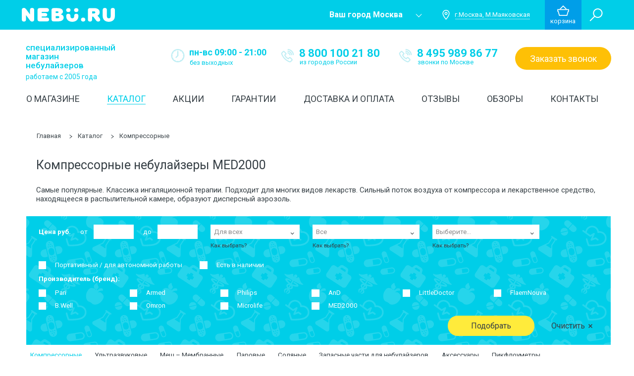

--- FILE ---
content_type: text/html; charset=UTF-8
request_url: https://www.nebu.ru/catalog/kompressornye/med2000
body_size: 28324
content:
<!DOCTYPE html> <html lang="ru"> <head> <meta charset="utf-8"> <meta http-equiv="X-UA-Compatible" content="ie=edge,chrome=1"> <title>Компрессорные небулайзеры MED2000 купить в специализированном интернет-магазине Nebu.ru</title>
<meta name="description" content="Компрессорные небулайзеры MED2000 купить по выгодной цене. В специализированном интернет-магазине Nebu.ru бесплатная консультация, акции, фирменная гарантия  и быстрая доставка">
<meta property="og:title" content="Компрессорные небулайзеры MED2000 купить в специализированном интернет-магазине Nebu.ru">
<meta property="og:description" content="Компрессорные небулайзеры MED2000 купить по выгодной цене. В специализированном интернет-магазине Nebu.ru бесплатная консультация, акции, фирменная гарантия  и быстрая доставка">
 <meta name="viewport" content="width=device-width, initial-scale=1"> <meta name="format-detection" content="telephone=no"> <link rel="icon" href="https://www.nebu.ru/favicon.ico" type="image/x-icon"> <script type="83d0f5b3a683521fd5bd682f-text/javascript"> var mainCSSLoaded = false; function loadMainCSS(){ if(mainCSSLoaded) return; mainCSSLoaded = true; setTimeout(function(){ var intervalId = setInterval(function(){ if(document.querySelector('.critical-css')){ document.querySelector('.critical-css').remove(); document.querySelector('.preloader').className += ' preloader--hide'; if(document.querySelector('.preloader').className.search(/preloader--hide/) === -1) { document.querySelector('.preloader').className += ' preloader--hide'; } clearInterval(intervalId); } }, 50); }, 300); } setTimeout(function(){ if(!mainCSSLoaded){ loadMainCSS(); } }, 4000); </script> <script type="83d0f5b3a683521fd5bd682f-text/javascript">(function(w,d,s,l,i){w[l]=w[l]||[];w[l].push({'gtm.start': new Date().getTime(),event:'gtm.js'});var f=d.getElementsByTagName(s)[0], j=d.createElement(s),dl=l!='dataLayer'?'&l='+l:'';j.async=true;j.src= 'https://www.googletagmanager.com/gtm.js?id='+i+dl;f.parentNode.insertBefore(j,f); })(window,document,'script','dataLayer','GTM-5LQTTQB');</script> <script src="/cdn-cgi/scripts/7d0fa10a/cloudflare-static/rocket-loader.min.js" data-cf-settings="83d0f5b3a683521fd5bd682f-|49"></script><link rel="preload" href="https://www.nebu.ru/css/vendor.css" as="style" onload="this.rel='stylesheet';"> <noscript><link rel="stylesheet" href="https://www.nebu.ru/css/vendor.css"></noscript> <script src="/cdn-cgi/scripts/7d0fa10a/cloudflare-static/rocket-loader.min.js" data-cf-settings="83d0f5b3a683521fd5bd682f-|49"></script><link id="main-css" rel="preload" href="https://www.nebu.ru/css/main.css" as="style" onload="this.rel='stylesheet'; loadMainCSS();"> <noscript><link rel="stylesheet" href="https://www.nebu.ru/css/main.css"></noscript> <script src="/cdn-cgi/scripts/7d0fa10a/cloudflare-static/rocket-loader.min.js" data-cf-settings="83d0f5b3a683521fd5bd682f-|49"></script><link rel="preload" href="https://www.nebu.ru/assets/css/fixes.css" as="style" onload="this.rel='stylesheet'"> <noscript><link rel="stylesheet" href="https://www.nebu.ru/assets/css/fixes.css"></noscript> <script type="83d0f5b3a683521fd5bd682f-text/javascript"> /*! loadCSS. [c]2017 Filament Group, Inc. MIT License */ !function(a){"use strict";var b=function(b,c,d){function e(a){return h.body?a():void setTimeout(function(){e(a)})}function f(){i.addEventListener&&i.removeEventListener("load",f),i.media=d||"all"}var g,h=a.document,i=h.createElement("link");if(c)g=c;else{var j=(h.body||h.getElementsByTagName("head")[0]).childNodes;g=j[j.length-1]}var k=h.styleSheets;i.rel="stylesheet",i.href=b,i.media="only x",e(function(){g.parentNode.insertBefore(i,c?g:g.nextSibling)});var l=function(a){for(var b=i.href,c=k.length;c--;)if(k[c].href===b)return a();setTimeout(function(){l(a)})};return i.addEventListener&&i.addEventListener("load",f),i.onloadcssdefined=l,l(f),i};"undefined"!=typeof exports?exports.loadCSS=b:a.loadCSS=b}("undefined"!=typeof global?global:this); /*! loadCSS rel=preload polyfill. [c]2017 Filament Group, Inc. MIT License */ !function(a){if(a.loadCSS){var b=loadCSS.relpreload={};if(b.support=function(){try{return a.document.createElement("link").relList.suppolsrts("preload")}catch(b){return!1}},b.poly=function(){for(var b=a.document.getElementsByTagName("link"),c=0;c<b.length;c++){var d=b[c];"preload"===d.rel&&"style"===d.getAttribute("as")&&(a.loadCSS(d.href,d,d.getAttribute("media")),d.rel=null)}},!b.support()){b.poly();var c=a.setInterval(b.poly,300);a.addEventListener&&a.addEventListener("load",function(){b.poly(),a.clearInterval(c)}),a.attachEvent&&a.attachEvent("onload",function(){a.clearInterval(c)})}}}(this); </script> <meta name="mailru-domain" content="cPYdYPotMGe7csKc" /> <meta name="google-site-verification" content="MyIz9odme5e_9f8dewU8gEN1nmMSLqfoCdNUjlTKLRE" /> <meta name="yandex-verification" content="7f84bb73ba58c4cd" />  <script type="83d0f5b3a683521fd5bd682f-text/javascript"> var loadFont = function(){ WebFont.load({ google: { families: ['Roboto:100,300,400,500,700:latin,cyrillic', 'Lobster'] } }); }; var script = document.createElement('script'); script.src = 'https://ajax.googleapis.com/ajax/libs/webfont/1.6.26/webfont.js'; document.head.appendChild(script); script.onload = function() { loadFont(); } </script>  <style class="critical-css"> html { font-family: sans-serif; -ms-text-size-adjust: 100%; -webkit-text-size-adjust: 100%; } body { margin: 0; } a { background: transparent; } h1 { font-size: 2em; margin: .67em 0; } strong { font-weight: 700; } img { border: 0; } svg:not(:root) { overflow: hidden; } button, input, select, textarea { font-family: inherit; font-size: 100%; margin: 0; } button, input { line-height: normal; } button, select { text-transform: none; } button { -webkit-appearance: button; } input[type=checkbox] { box-sizing: border-box; padding: 0; } input[type=search] { -webkit-appearance: textfield; box-sizing: content-box; } input[type=search]::-webkit-search-cancel-button, input[type=search]::-webkit-search-decoration { -webkit-appearance: none; } button::-moz-focus-inner, input::-moz-focus-inner { border: 0; padding: 0; } textarea { overflow: auto; vertical-align: top; } @keyframes a { to { transform: rotate(1turn); } } @-webkit-keyframes a { to { -webkit-transform: rotate(1turn); } } .btn { display: inline-block; background-color: transparent; border: none; text-decoration: none; text-align: center; padding: 0; } .btn--fill--yellow { background-color: #fec006; color: #fff; } .btn--fill--yellow.transparent { border: 1px solid transparent; } .btn--fill--turq { background-color: #00cee8; color: #fff; } .btn--fill--grey { background-color: #eff4fa; } .btn--tran-turq { border: 1px solid #00cee8; color: #00cee8; } .input { font-size: 1.3em; background-color: transparent; background-color: #fff; border: 1px solid #cfcfcf; font-family: Roboto,sans-serif; height: 2.92307692em; line-height: 1.15384615em; overflow: hidden; color: #374046; width: 100%; padding: .88461538em .46153846em; } .input::-webkit-input-placeholder { color: #374046; } .input:-moz-placeholder, .input::-moz-placeholder { color: #374046; } .input:-ms-input-placeholder { color: #374046; } .input::-ms-clear { display: none; } .input--checkbox { position: absolute; left: -9999px; } .input--checkbox__label { position: relative; padding-left: 2.5em; } .input--checkbox__icon { width: 1.3em; height: .9em; position: absolute; left: 0; top: 0; } .input--checkbox__svg { width: 1.3em; height: .9em; display: none; } .input--checkbox__text { color: #374046; font-size: 1.3em; } .input--checkbox--yellow+.input--checkbox__label .input--checkbox__svg { fill: #fec006; } .sign-in { display: none; width: 35.2em; padding: 3.6em 3.5em; box-shadow: 0 4px 10px 0 hsla(0,0%,53%,.25); background-color: #fff; } .sign-in__title { text-align: center; color: #374046; font-size: 2em; margin-bottom: 1.25em; } .sign-in__input { margin-top: 2em; } .sign-in__btn--sign { font-size: 1.8em; text-transform: uppercase; height: 2.8333333333333335em; line-height: 2.8333333333333335em; min-width: 7.555555555555555em; border-radius: 1.4166666666666667em; padding-left: .5555555555555556em; padding-right: .5555555555555556em; } .sign-in__btn--forget { display: inline-block; background-color: transparent; border: none; text-align: center; padding: 0; color: #00cee8; font-size: 1.3em; text-decoration: none; } .sign-in__btn--remember { display: inline-block; background-color: transparent; text-decoration: none; text-align: center; padding: 0; background: none; border: none; padding-right: 1.1em; padding-left: 1.1em; } .sign-in__btn--remember__label__text { display: inline-block; } .sign-in__btn--remember__label__text:before { content: attr(data-text-desk); display: block; } .sign-in__btn--cancel { display: inline-block; background-color: transparent; border: none; text-decoration: none; text-align: center; padding: 0; font-size: 1.8em; margin-right: 1.3em; color: #374046; } .sign-in__btn--reg { display: inline-block; background-color: transparent; border: none; text-align: center; padding: 0; color: #374046; font-size: 1.7em; font-weight: 700; line-height: 1.0588235294117647em; text-decoration: none; border-bottom: 1px solid transparent; } .sign-in__btns1 { text-align: justify; white-space: normal; margin-top: 3.1em; } .sign-in__btns1:after { content: ""; display: inline-block; width: 100%; } .sign-in__btns2 { text-align: justify; white-space: normal; margin-top: 2.8em; } .sign-in__btns2:after { content: ""; display: inline-block; width: 100%; } .sign-in__btns3 { margin-top: 1.5em; } .cart-tip { display: none; position: relative; width: 44.6em; height: 25.9em; padding-left: 3.5em; padding-right: 3.5em; background-color: #fff; box-shadow: 0 .4em 1em 0 hsla(0,0%,53%,.25); } .cart-tip__empty__icon { width: 13.8em; height: 11.9em; position: absolute; left: 0; right: 0; margin: auto; top: 45.6%; -webkit-transform: translateY(-50%); transform: translateY(-50%); } .cart-tip__empty__icon__svg { width: 13.8em; height: 11.9em; fill: rgba(0,206,232,.1); } .cart-tip__empty__text { font-size: 2.7em; color: #00cee8; text-align: center; position: absolute; left: 0; right: 0; margin: auto; top: 48.2%; -webkit-transform: translateY(-50%); transform: translateY(-50%); } .cart-discount { color: #fff; display: inline-block; background-color: #ff6e51; font-size: 1.6em; line-height: 1.875em; text-transform: uppercase; padding-left: .625em; padding-right: .625em; } .helper { position: fixed; right: 0; -webkit-transform: translateX(100%) rotate(-90deg); transform: translateX(100%) rotate(-90deg); -webkit-transform-origin: bottom left; transform-origin: bottom left; text-align: center; width: 21.6em; height: 4.4em; line-height: 4.4em; border-top-left-radius: 1.8em; border-top-right-radius: 1.8em; z-index: 25; } .helper--ask { background-color: #00cee8; bottom: 44.8em; } .helper--call { background-color: #fec006; bottom: 16em; } .helper__text { color: #fff; font-size: 1.9em; line-height: 2.31578947em; margin-right: .52631579em; } .helper__icon, .helper__text { display: inline-block; vertical-align: middle; } .helper__icon__svg { fill: #fff; } .helper__icon--question, .helper__icon--question .helper__icon__svg { width: 3.1em; height: 3.1em; } .helper__icon--phone, .helper__icon--phone .helper__icon__svg { width: 2.7em; height: 2.7em; } .preloader { position: fixed; z-index: 100; } .preloader, .preloader:before { left: 0; top: 0; width: 100%; height: 100%; } .preloader:before { content: ""; position: absolute; background: rgba(55,64,70,.99); } .preloader__icon { width: 3.9561em; height: 4.25em; position: absolute; left: 0; right: 0; top: 0; bottom: 0; margin: auto; -webkit-animation: a .5s infinite ease; animation: a .5s infinite ease; } .preloader__svg { width: 3.9561em; height: 4.25em; fill: #00cee8; } .to-top { opacity: 0; visibility: hidden; } .to-top { -webkit-transform: scale(.5); transform: scale(.5); position: fixed; right: 8.6em; bottom: 4em; background-color: #00cee8; background-clip: content-box; border-radius: 50%; border: .4em solid rgba(0,206,232,.12); width: 6.9em; height: 6.9em; z-index: 40; } .to-top:before { content: ""; display: block; width: 2.5em; height: 2.5em; border: .4em solid #fff; -webkit-transform: rotate(-45deg) translate(21%,-17%); transform: rotate(-45deg) translate(21%,-17%); border-bottom: 0; border-left: 0; position: absolute; left: 0; right: 0; margin: auto; top: 50%; } .bread-crumbs { margin-top: 3.2em; margin-bottom: 1em; } .bread-crumbs__inner { padding-left: 1.2em; } .bread-crumbs__item { display: inline-block; } .bread-crumbs__item:after { content: ""; display: inline-block; border: 1px solid #374046; width: .6em; height: .6em; border-left: 0; border-bottom: 0; -webkit-transform: rotate(45deg) skew(-7deg,-7deg); transform: rotate(45deg) skew(-7deg,-7deg); margin-left: 1.3em; margin-right: 1.1em; } .bread-crumbs__item:last-child:after { display: none; } .bread-crumbs__item.active .bread-crumbs__link { text-decoration: underline; } .bread-crumbs__link { font-size: 1.3em; line-height: 1.46153846em; color: #374046; text-decoration: none; display: inline-block; } .page__title { margin-top: 1.8em; margin-bottom: 2.5em; } .page__title__inner { padding-left: 1.2em; padding-right: 1em; font-size: 1em; font-weight: 400; } .page__title h1 { font-size: 2.5em; font-weight: 400; display: inline-block; margin-right: .6em; } .page__title span { font-size: 1.5em; margin-left: 1.33333333em; } .tool-tip { position: relative; color: #374046; background: none; border-radius: 0; border: 0; } .tool-tip__text { font-size: 1.3em; } .tool-tip__drop { display: none; position: absolute; left: 0; color: #00cee8; font-size: 1.5em; width: 21.8em; background-color: #fff; line-height: 1.4em; padding: 1.86666667em; border: 1px solid #f5f5f5; border-width: .06666667em; text-align: left; top: calc(100% + .4em); z-index: 5; box-shadow: 5px 5px 10px 0 rgba(0,0,0,.2); } .tool-tip__drop__cross { position: absolute; right: 1em; top: 1em; width: 1em; height: 1em; } .tool-tip__drop__cross__svg { width: 1em; height: 1em; fill: #00cee8; } .tool-tip__detail { font-weight: 700; display: block; text-align: right; color: #00cee8; margin-top: .7em; } .icon-tiles { display: inline-block; position: relative; width: 1.8em; height: 1.8em; } .icon-tiles.active .icon-tiles__item { background-color: #00cee8; } .icon-tiles__item { position: absolute; width: .8em; height: .8em; background-color: #bff3f9; } .icon-tiles__item:nth-child(1) { left: 0; top: 0; } .icon-tiles__item:nth-child(2) { right: 0; top: 0; } .icon-tiles__item:nth-child(3) { left: 0; bottom: 0; } .icon-tiles__item:nth-child(4) { right: 0; bottom: 0; } .icon-rows { display: inline-block; position: relative; width: 1.8em; height: 1.8em; } .icon-rows__item { height: .3em; margin-top: .2em; background-color: #bff3f9; } .icon-rows__item:first-child { margin-top: 0; } @media screen and (-webkit-min-device-pixel-ratio:0) { .sign-in__btn--sign { line-height: 2.9444444444444446em; } } @media screen and (max-height:799px) { .helper--call { bottom: 35em; } .helper--ask { bottom: 10em; } } @media screen and (max-width:1699px) { .to-top { right: 4.3em; } } @media screen and (max-width:1449px) { .to-top { right: 1.5em; } } @media screen and (max-width:1399px) { .helper { font-size: .8em; } .helper--call { bottom: 37.5em; } .helper--ask { bottom: 12.5em; } .to-top { font-size: .8em; } } @media screen and (max-width:1280px) { .helper, .to-top { display: none; } .page__title__inner { padding-left: 3.3em; padding-right: 3em; } .page__title span { display: block; margin-left: 0; margin-top: .66666667em; } .bread-crumbs { margin-top: 2.8em; margin-bottom: 1em; } .bread-crumbs__inner { padding-left: 3.4em; padding-right: 3em; } } @media screen and (max-width:768px) { .page__title { margin-top: 1.4em; margin-bottom: 2.8em; } .page__title__inner { padding-left: 3.3em; padding-right: 3em; } } @media screen and (max-width:640px) { .input { height: 10vw; font-size: 4.0625vw; line-height: 6.25vw; padding: 1.5625vw 2.34375vw 1.5625vw 3.125vw; } .input--checkbox__label { display: inline-block; padding-left: 6.09375vw; } .input--checkbox__icon { top: .9375vw; } .input--checkbox__icon, .input--checkbox__svg { width: 3.90625vw; height: 2.96875vw; } .input--checkbox__text { font-size: 4.0625vw; } .cart-discount { font-size: 5vw; padding-left: 4.0625vw; padding-right: 4.0625vw; } .bread-crumbs { margin-top: 4.375vw; margin-bottom: 1.5625vw; display: none; } .bread-crumbs__inner { padding-left: 5.625vw; } .bread-crumbs__item { display: none; } .bread-crumbs__item:last-child { display: block; padding-left: 4.375vw; position: relative; } .bread-crumbs__item:last-child:after { display: block; position: absolute; left: 0; top: 0; bottom: 0; margin: auto; } .bread-crumbs__item.active .bread-crumbs__link { text-decoration: none; } .bread-crumbs__item:after { -webkit-transform: rotate(225deg) skew(-7deg,-7deg); transform: rotate(225deg) skew(-7deg,-7deg); width: 2.5vw; height: 2.5vw; vertical-align: middle; border-width: .3125vw; } .bread-crumbs__link { font-size: 4.6875vw; line-height: 6.5625vw; vertical-align: middle; margin-left: 1.09375vw; white-space: nowrap; overflow: hidden; text-overflow: ellipsis; max-width: 100%; } .page__title { margin-top: 2.1875vw; margin-bottom: 3.28125vw; } .page__title__inner { padding-left: 10vw; padding-right: 4.375vw; position: relative; } .page__title__arrow { width: 2.8125vw; height: 2.8125vw; left: 4.375vw; top: 0; bottom: 0; margin: auto; position: absolute; border: 0 solid #000; border-left-width: 1px; border-bottom-width: 1px; -webkit-transform: rotate(45deg); transform: rotate(45deg); } .page__title span { display: none; } } @-webkit-keyframes a { 0% { -webkit-transform: rotate(0deg); transform: rotate(0deg); } to { -webkit-transform: rotate(1turn); transform: rotate(1turn); } } @keyframes a { 0% { -webkit-transform: rotate(0deg); transform: rotate(0deg); } to { -webkit-transform: rotate(1turn); transform: rotate(1turn); } } .goods { padding-top: 3.9em; } .goods__inner { padding-left: 1.1em; padding-right: .9em; } .goods__body:after, .goods__body:before { content: " "; display: table; } .goods__body:after { clear: both; } .goods__item { background-color: #fff; border: 1px solid #f5f5f5; float: left; position: relative; display: block; height: 41.9em; width: 28em; padding-bottom: 2.6em; margin-right: 2em; } .goods__item .cart-discount { position: absolute; top: 2.4375em; left: -.0625em; } .goods__item:nth-child(4n+4) { margin-right: 0; } .goods__add-info { display: none; position: absolute; top: calc(100% - 3em); padding-top: 5px; left: -1px; right: -1px; border: 1px solid #f5f5f5; border-top: 0; } .goods__add-info:after { content: ""; position: absolute; bottom: 100%; height: 5px; background-color: #fff; width: 100%; left: 0; } .goods__add-info:before { content: ""; box-shadow: 0 4px 10px 0 hsla(0,0%,53%,.25); position: absolute; top: 3em; bottom: 0; left: 0; right: 0; } .goods__add-info__inner { background-color: #fff; padding-left: 1.4em; padding-right: 1.4em; position: relative; } .goods__add-info__head { border-bottom: 1px solid #f5f5f5; padding-bottom: 1em; } .goods__add-info__body { padding-top: .8em; padding-bottom: 2.3em; } .goods__add-info__body .goods__add-info__item { margin-top: .5em; margin-bottom: .5em; } .goods__add-info__item { font-size: 1.3em; line-height: 1.46153846em; margin-top: .2em; margin-bottom: .2em; } .goods__add-info__item:first-child { margin-top: 0; } .goods__add-info__item:last-child { margin-bottom: 0; } .goods__stat { text-align: right; padding-top: .6em; } .goods__star { background-color: #00d3b8; text-align: center; width: 6.3em; position: absolute; top: -1px; left: -1px; display: inline-block; } .goods__star__icon { width: 1.9em; height: 1.7em; display: inline-block; } .goods__star__icon__svg { width: 1.9em; height: 1.7em; fill: #fff; } .goods__star__amount { display: inline-block; color: #fff; font-weight: 700; font-size: 1.8em; line-height: 1.33333333em; padding-top: .22222222em; padding-bottom: .11111111em; } .goods__comment { display: inline-block; } .goods__comment__link { color: #00cee8; font-size: 1.5em; text-decoration: none; } .goods__compare { font-size: 1.5em; padding-right: .4em; margin-left: 1em; color: #00cee8; display: inline-block; white-space: nowrap; direction: rtl; } .goods__compare>* { direction: ltr; white-space: normal; } .goods__compare__text { font-size: 1em; display: inline-block; text-decoration: none; color: #00cee8; } .goods__compare .input--checkbox__label { padding-right: 1.86666667em; padding-left: 0; } .goods__compare .input--checkbox__label:after { content: ""; width: 1.13333333em; height: 1.13333333em; border: 1px solid #00cee8; position: absolute; right: .2em; top: 0; } .goods__compare .input--checkbox__icon { width: .73333333em; height: .46666667em; top: .26666667em; right: .4em; left: auto; } .goods__compare .input--checkbox__svg { width: .73333333em; height: .46666667em; } .goods__img { height: 22em; padding-top: 1.5em; text-align: center; } .goods__img__self { vertical-align: middle; max-height: 100%; max-width: 100%; } .goods__img:after { content: ""; display: inline-block; vertical-align: middle; height: 100%; } .filter:after, .filter:before { content: " "; display: table; } .filter:after { clear: both; } .filter__control-panel { max-width: 1200px; margin: 0 auto; background-color: #00cee8; position: relative; max-width: 1180px; left: .3em; padding-left: 2.8em; padding-top: 1.9em; padding-right: 2em; color: #fff; } .filter__control-panel:before { content: ""; position: absolute; left: 0; top: 0; width: 100%; height: 100%; background-image: url(/img/ui/pattern.png); opacity: .15; } .filter__body { position: relative; padding-bottom: 7em; } .filter__inputs:after, .filter__inputs:before { content: " "; display: table; } .filter__inputs:after { clear: both; } .filter__inputs .tool-tip { position: absolute; top: 100%; left: 0; margin-top: .7em; } .filter__inputs>* { float: left; margin-left: 2.9em; position: relative; } .filter__inputs>:first-child { margin-left: 0; } .filter__price__name { font-size: 1.5em; line-height: 1.4em; font-weight: 700; display: inline-block; } .filter__price__input { display: inline-block; } .filter__price__input:before { content: attr(data-before-value); font-size: 1.5em; line-height: 1.4em; } .filter__price__input--after, .filter__price__input--before { margin-left: 1.9em; } .filter__price__input__self { font-size: 1.5em; border: none; background-color: #fff; line-height: 1.2em; padding-top: .5em; padding-bottom: .5em; height: 2.2em; width: 6em; text-align: center; margin-left: .73333333em; } .filter__advanced { position: absolute; bottom: 2.8em; left: 0; } .filter__advanced__icon { width: 3.9em; height: 3.9em; border: 2px solid #fff; border-width: .2em; border-radius: 50%; background-color: #fff; display: inline-block; vertical-align: middle; } .filter__advanced__icon__svg { width: 3.5em; height: 3.5em; fill: #00cee8; } .filter__advanced__text { font-size: 1.5em; display: inline-block; vertical-align: middle; color: #fff; margin-left: .53333333em; } .filter__advanced__text:after { content: attr(data-value); display: block; } .filter__pick-up { position: absolute; right: 8.38888889em; bottom: 1.11111111em; font-size: 1.8em; width: 10.77777778em; height: 2.55555556em; line-height: 2.55555556em; border-radius: 1.27777778em; background-color: #ffeb3b; } .filter__clear { position: absolute; right: 2.1em; bottom: 3.4em; } .filter__clear__text { font-size: 1.8em; display: inline-block; vertical-align: middle; line-height: 1em; } .filter__clear__cross { width: .9em; height: .9em; display: inline-block; vertical-align: middle; margin-left: .5em; } .filter__clear__cross__svg { width: .9em; height: .9em; fill: #374046; } .filter__advanced-block { margin-top: 3.5em; max-height: 0; overflow: hidden; position: relative; } .filter__advanced-block__title { font-size: 1.5em; font-weight: 700; margin-top: .86666667em; } .filter__advanced-block__row { margin-top: 1.2em; } .filter__advanced-block__row_pd { max-width: 81em; } .filter__advanced-block__item { display: inline-block; vertical-align: top; position: relative; padding-left: 3.7em; margin-right: 3.7em; } .filter__advanced-block__item.l-fixed-width { width: 16.5em; margin-left: 0; margin-bottom: .9em; } .filter__advanced-block__item.l-fixed-width:last-child, .filter__advanced-block__item:last-child { margin-right: 0; } .filter__advanced-block__item__text { font-size: 1.5em; line-height: 1.4em; text-overflow: ellipsis; overflow: hidden; white-space: nowrap; } .filter__advanced-block__item__check { top: .3em; position: absolute; left: 0; } .filter__advanced-block__item__check .input--checkbox__label { width: 1.7em; height: 1.7em; background-color: #fff; padding-left: 0; display: block; } .filter__advanced-block__item__check .input--checkbox__icon { right: 0; bottom: 0; margin: auto; } .filter__types { max-width: 1200px; margin: 0 auto; max-width: 1180px; position: relative; left: .2em; margin-top: 1.3em; } .filter__types__item { background: none; border: 0; font-size: 1.5em; display: inline-block; margin-right: 1.8em; margin-bottom: .86666667em; } .filter__types__item.active { color: #00cee8; } .filter__goods-control-panel { max-width: 1200px; margin: 0 auto; max-width: 1180px; position: relative; left: .2em; font-size: 1.5em; line-height: 1.4em; margin-top: .2em; padding-top: .86666667em; border-top: 1px solid #f5f5f5; } .filter__goods-control-panel__amount { font-weight: 700; display: inline-block; } .filter__goods-control-panel__category { margin-left: 2.53333333em; } .filter__goods-control-panel__category, .filter__goods-control-panel__category__title { display: inline-block; vertical-align: middle; } .filter__goods-control-panel__category__body { display: inline-block; vertical-align: middle; margin-left: 1.06666667em; } .filter__goods-control-panel__category__item { display: inline-block; vertical-align: middle; margin-left: 1em; } .filter__goods-control-panel__category__item.active { color: #ff6e51; } .filter__goods-control-panel__category__item:first-child { margin-left: 0; } .filter__goods-control-panel__view { position: absolute; right: 0; top: 1.5em; font-size: .66666667em; } .filter__goods-control-panel__view .icon-tiles { vertical-align: top; } .filter__goods-control-panel__view .icon-rows { margin-left: .3em; vertical-align: top; } @media screen and (max-width:1280px) { .goods { padding-top: 3.9em; } .goods__body { margin: 0 auto; width: 88em; margin-top: 2.6em; } .goods__item:nth-child(4n+4) { margin-right: 2em; } .goods__item:nth-child(3n+3) { margin-right: 0; } .goods__item:nth-child(3)~.goods__item { margin-top: 2em; } .filter { font-size: .9em; } .filter__goods-control-panel, .filter__types { padding-left: 1em; padding-right: 1em; } .filter__goods-control-panel { left: 0; } .filter__goods-control-panel__view { right: 1em; } } @media screen and (max-width:1100px) { .filter { font-size: .8em; } } @media screen and (max-width:1000px) { .filter { font-size: .7em; } } @media screen and (max-width:960px) { .goods { padding-top: 2.8em; } .goods__body { margin: 0 auto; width: 58em; margin-top: 2.4em; } .goods__item:nth-child(3n+3) { margin-right: 2em; } .goods__item:nth-child(2n+2) { margin-right: 0; } .goods__item:nth-child(2)~.goods__item { margin-top: 2em; } .filter { font-size: 1em; padding-left: 3em; padding-right: 3.7em; } .filter__price { float: none!important; clear: both; margin-bottom: 3em; } .filter__whom { margin-left: 0!important; width: 25.4%; } .filter__inputs .tool-tip { display: none; } .filter__meds { margin-left: 0!important; width: 40.2%; padding-left: 3em; } .filter__mode { margin-left: 0!important; width: 34.2%; padding-left: 2.6em; } .filter__control-panel { padding-left: 1.4em; padding-right: 1.4em; padding-top: 3em; } .filter__price__input__self { margin-left: 1.06666667em; width: 4.8em; } .filter__price__input--before { margin-left: 3.8em; } .filter__price__input--after { margin-left: 3.6em; } .filter__advanced-block { margin-top: 1.5em; } .filter__advanced-block__title { margin-top: -.3em; } .filter__advanced-block__item { margin-bottom: 2.5em; } .filter__advanced-block__row_pd { margin-top: 1.8em; } .filter__advanced-block__item.l-fixed-width { width: 14em; margin-right: 1.5em; margin-bottom: 2.6em; } .filter__goods-control-panel, .filter__types { display: none; } } @media screen and (max-width:640px) { .goods { padding-top: 6.71875vw; } .goods__item:nth-child(1)~.goods__item { margin-top: 6.40625vw; display: none; } .goods__item:nth-child(3n+3) { margin-right: 0; } .goods__item--sold { height: auto!important; } .goods__star { width: 18.125vw; } .goods__star__icon, .goods__star__icon__svg { width: 4.53125vw; height: 4.0625vw; } .goods__star__amount { font-size: 5.625vw; padding-top: .15625vw; } .goods__item { float: none; width: auto; height: 132.1875vw; margin-right: 0; } .goods__body { margin-top: 6.25vw; width: auto; } .goods__inner { padding-left: 4.6875vw; padding-right: 4.6875vw; } .goods__item .cart-discount { top: 11.40625vw; left: -.15625vw; } .goods__compare { display: none; } .goods__comment__link, .goods__compare__text { font-size: 4.6875vw; } .goods__comment, .goods__compare { vertical-align: middle; } .goods__compare .input--checkbox__label { padding-left: 0; padding-right: 0; width: 4.84375vw; height: 4.84375vw; vertical-align: middle; } .goods__compare .input--checkbox__label:after { top: 0; width: 4.84375vw; height: 4.84375vw; right: auto; left: 0; } .goods__compare__text { vertical-align: middle; margin-right: 4.375vw; } .goods__compare .input--checkbox__icon { width: 3.90625vw; height: 2.96875vw; top: .78125vw; right: .46875vw; } .goods__compare .input--checkbox__svg { width: 3.90625vw; height: 2.96875vw; } .goods__stat { padding-right: 2.03125vw; } .goods__comment__link { margin-right: 4.53125vw; } .goods__img { height: 77.03125vw; } .goods__item__info__text br { display: none; } .filter { padding: 0; } .filter__body { padding-bottom: 55.15625vw; } .filter__price { margin-bottom: 8.125vw; } .filter__price__name { font-size: 4.6875vw; display: block; margin-bottom: 4.21875vw; } .filter__price__input { font-size: 3.28125vw; } .filter__price__input--before { margin-left: 0; } .filter__price__input--after { margin-left: 10.9375vw; } .filter__price__input__self { margin-left: 3.90625vw; height: 10.3125vw; width: 28.125vw; } .filter__control-panel { padding-top: 7.1875vw; padding-left: 4.21875vw; padding-right: 6.71875vw; left: 0; } .filter__meds, .filter__mode, .filter__whom { width: 100%; padding-left: 0; } .filter__meds, .filter__mode { margin-top: 7.8125vw; } .filter__pick-up { width: 75vw; left: 0; right: 0; bottom: 36.40625vw; margin: auto; height: 10.9375vw; line-height: 10.9375vw; border-radius: 5.46875vw; font-size: 5vw; color: #374046; } .filter__clear { font-size: 2.77777778vw; bottom: 25vw; left: 0; right: 0; text-align: center; margin: auto; width: 100%; } .filter__advanced { font-size: 3.33333333vw; bottom: 6.25vw; left: 0; } .filter__advanced-block { margin-top: 4.53125vw; } .filter__advanced-block__title { margin-top: 5.15625vw; } .filter__advanced-block__item { display: block; padding-left: 0; margin-right: 0; padding-right: 15.625vw; margin-bottom: 4.84375vw; } .filter__advanced-block__item:last-child { margin-bottom: 0; } .filter__advanced-block__item__check .input--checkbox__label { width: 4.84375vw; height: 4.84375vw; } .filter__advanced-block__item__check .input--checkbox__icon { bottom: auto; } .filter__advanced-block__item__check { right: 0; left: auto; top: 1.25vw; } .filter__advanced-block__item__text { font-size: 5vw; line-height: 6.5625vw; white-space: normal; } .filter__advanced-block__title { font-weight: 700; font-size: 4.6875vw; line-height: 6.5625vw; } .filter__advanced-block__row_pd { margin-top: 3.4375vw; } .filter__advanced-block__row_pd:after, .filter__advanced-block__row_pd:before { content: " "; display: table; } .filter__advanced-block__row_pd:after { clear: both; } .filter__advanced-block__item.l-fixed-width { float: left; margin-right: 0; width: 50%; padding-right: 6.25vw; margin-bottom: 6.09375vw; } .filter__advanced-block__item.l-fixed-width:nth-child(even) { padding-left: 7.03125vw; } .filter__advanced-block__item.l-fixed-width .filter__advanced-block__item__check { right: 3.125vw; } .filter__advanced-block__item.l-fixed-width .filter__advanced-block__item__check:nth-child(even) { right: 0; } .goods__item { height: auto; } } [data-media=xs] { display: none; } @media screen and (max-width:640px) { [data-media=xs] { display: block; } } @-ms-viewport { width: device-width; } .popup__title { font-size: 2em; line-height: 1.2em; color: #374046; text-align: center; } .popup__body { display: none; } .popup--city__btns { text-align: center; margin-top: 2.4em; } .popup--city__btn { font-size: 1.6em; height: 2.75em; line-height: 2.625em; border-radius: 1.375em; min-width: 5.8125em; padding-left: .625em; padding-right: .625em; margin-right: 1.125em; vertical-align: top; } .popup--city__btn:last-child { margin-right: 0; } .popup--city-choose__body { margin-top: 2.5em; } .popup--city-choose__inputs { padding-left: 4.8em; padding-right: 4.4em; } .popup--city-choose__inputs:after, .popup--city-choose__inputs:before { content: " "; display: table; } .popup--city-choose__inputs:after { clear: both; } .popup--city-choose__input { font-size: 1.4em; width: 25.21428571em; height: 3em; padding-left: 1em; line-height: 3em; color: #374046; } .popup--city-choose__btn { float: right; font-size: 1.6em; width: 11.375em; height: 2.625em; border-radius: 1.3125em; } .popup--ask__inputs { margin-top: 2.9em; } .popup--ask__input { margin-top: 2em; } .popup--ask__input:first-child { margin-top: 0; } .popup--ask__input--question .popup--ask__input__self { min-height: 9.23076923em; } .popup--ask__btn { text-align: center; margin-top: 2.9em; } .popup--ask__btn__self { font-size: 1.6em; width: 11.375em; height: 2.625em; border-radius: 1.3125em; } .popup--call__text { font-size: 1.3em; line-height: 1.46153846em; margin-top: 1.38461538em; text-align: center; } .popup--call__inputs { margin-top: 2.5em; } .popup--call__input { margin-top: 2em; } .popup--call__input:first-child { margin-top: 0; } .popup--call__btn { text-align: center; margin-top: 2.9em; } .popup--call__btn__self { font-size: 1.6em; width: 11.375em; height: 2.625em; border-radius: 1.3125em; } .popup--thnx__title { font-size: 3.1em; } .popup--thnx__text { font-size: 1.7em; line-height: 1.41176471em; margin-top: 1em; } .popup--one-click__body { border-top: 1px solid #f5f5f5; border-top-width: .1em; margin-top: 1.3em; } .popup--one-click__info { margin-top: 1.5em; } .popup--one-click__info:after, .popup--one-click__info:before { content: " "; display: table; } .popup--one-click__info:after { clear: both; } .popup--one-click__info__img { float: left; width: 16.8em; margin-top: .5em; } .popup--one-click__info__img img { max-width: 100%; } .popup--one-click__info__meta { float: left; width: calc(100% - 16.8em); padding-left: 1.8em; } .popup--one-click__info__meta__name { font-weight: 700; font-size: 1.8em; line-height: 1.27777778em; } .popup--one-click__info__meta__desc { color: #888; font-size: 1.5em; line-height: 1.46666667em; margin-top: .93333333em; } .popup--one-click__info__meta__price { margin-top: 2em; } .popup--one-click__info__meta__price__title { font-size: 1.6em; font-weight: 700; text-transform: uppercase; } .popup--one-click__info__meta__price__amount { margin-top: .5em; } .popup--one-click__info__meta__price__amount__val { font-size: 3.6em; font-weight: 700; color: #ff6e51; display: inline-block; } .popup--one-click__info__meta__price__amount__curr { font-size: 1.9em; font-weight: 300; display: inline-block; margin-left: .31578947em; } .popup--one-click__info__inputs { clear: both; width: 28.3em; margin: auto; padding-top: 1.5em; } .popup--one-click__info__inputs__item { margin-bottom: 1.9em; } .popup--one-click__info__inputs__item:last-child { margin-bottom: 0; } .popup--one-click__info__btn { text-align: center; margin-top: 3.2em; } .popup--one-click__info__btn__self { font-size: 1.8em; width: 10.77777778em; height: 2.55555556em; line-height: 2.55555556em; border-radius: 1.27777778em; } @media screen and (max-width:960px) { .popup--city-choose__btn { float: none; margin: auto; position: absolute; top: 9.1875em; left: 0; right: 0; } .popup--city-choose__input { width: 100%; } .popup--city-choose__inputs { padding-left: 2.8em; padding-right: 2.8em; } } @media screen and (max-width:640px) { .popup__title { font-size: 6.25vw; } .popup--city-choose__inputs { padding-left: 20px; padding-right: 20px; } .popup--ask__btn__self, .popup--call__btn__self { width: 54.84375vw; height: 10.9375vw; line-height: 10.9375vw; font-size: 4.6875vw; border-radius: 5.46875vw; } .popup--call__text { font-size: 4.0625vw; line-height: 5.9375vw; } .popup--one-click__info__img { float: none; width: 100%; text-align: center; } .popup--one-click__info__meta { float: none; width: 100%; } .popup--one-click__info__meta__name { font-size: 5vw; } .popup--one-click__info__meta__desc { font-size: 4.0625vw; line-height: 5vw; } .popup--one-click__info__meta__price__title { font-size: 4.375vw; line-height: 6.25vw; } .popup--one-click__info__meta__price__amount__val { font-size: 8.125vw; color: #00d3b8; } .popup--one-click__info__meta__price__amount__curr { font-size: 4.6875vw; } .popup--one-click__info__inputs { width: 100%; } .popup--one-click__info__inputs__item { margin-bottom: 6.25vw; } .popup--one-click__info__btn__self { width: 54.6875vw; height: 10.9375vw; line-height: 10.9375vw; border-radius: 5.46875vw; font-size: 4.6875vw; } } @media screen and (max-width:400px) { .popup--thnx__text { font-size: 14px; } .popup--thnx__title { font-size: 20px; } } html { box-sizing: border-box; } *, :after, :before { box-sizing: inherit; } body, html { font: 10px Roboto,sans-serif; } body { min-width: 320px; max-width: 1920px; margin: 0 auto; -webkit-font-smoothing: antialiased; -moz-osx-font-smoothing: grayscale; -webkit-text-size-adjust: none; position: relative; color: #374046; background-color: #fff; } :focus { outline: none; } a { color: #00cee8; text-decoration: none; } input, input[type=search], textarea { -webkit-appearance: none; border-radius: 0; box-shadow: none; } input[type=search] { box-sizing: border-box; } input[type=search]::-webkit-search-cancel-button, input[type=search]::-webkit-search-decoration { -webkit-appearance: none; border-radius: 0; box-shadow: none; } input::-webkit-inner-spin-button, input::-webkit-outer-spin-button { -webkit-appearance: none; margin: 0; border-radius: 0; box-shadow: none; } button { padding: 0; color: #374046; } ul { list-style: none; } img { vertical-align: middle; } .container { min-height: 100vh; overflow: hidden; padding-bottom: 19.5em; } .inner, .inner-clear { max-width: 1200px; margin: 0 auto; } .inner-clear:after, .inner-clear:before { content: " "; display: table; } .inner-clear:after { clear: both; } @media screen and (max-width:640px) { select { font-size: 16px; } .main-block { padding-top: 12.8125vw; } } .catalog .page__title { margin-top: 1.5em; margin-bottom: 1.4em; } .catalog .page__title span { margin-left: 0; display: block; } @media screen and (max-width:1280px) { .catalog .page__title { margin-top: 1.8em; margin-bottom: 2.6em; } } @media screen and (max-width:640px) { .goods__item:nth-child(1)~.goods__item { display: block!important; } .catalog .page__title { margin-top: 2.1875vw; margin-bottom: 4.84375vw; } } .header { position: relative; padding-top: 6em; z-index: 30; } .header__slice { position: absolute; left: 0; right: 0; top: 0; height: 6em; background-color: #00cee8; z-index: 10; } .header__slice .header__info__cont { display: none; } .header__slice__inner { padding-right: 1em; } .header__logo { width: 18.8em; height: 2.8em; position: absolute; float: left; top: 0; bottom: 0; margin: auto; margin-left: 1.3em; } .header__logo__svg { width: 18.8em; height: 2.8em; fill: #fff; } .header__logo__link { position: absolute; top: 0; left: 0; width: 100%; height: 100%; } .header__address { float: right; } .header__address__city { font-size: 1.6em; line-height: 3.75em; margin-right: 1.325em; display: inline-block; vertical-align: middle; position: relative; color: #fff; font-weight: 700; border: none; background: transparent; padding: 0; max-width: 13.4375em; white-space: nowrap; text-overflow: ellipsis; text-decoration: none; overflow: hidden; padding-right: 3em; } .header__address__city:after { content: ""; position: absolute; right: .7em; top: -.2em; bottom: 0; margin: auto; width: .5625em; height: .5625em; border: 1px solid transparent; border-right-color: #fff; border-bottom-color: #fff; -webkit-transform: rotate(45deg); transform: rotate(45deg); } .header__address__loc { display: inline-block; vertical-align: middle; margin-right: 6.4em; } .header__address__loc__icon { display: inline-block; width: 1.5em; height: 2em; vertical-align: middle; margin-right: .8em; } .header__address__loc__icon__svg { width: 1.5em; height: 2em; fill: #fff; } .header__address__loc__text { display: inline-block; position: relative; color: #fff; font-size: 1.3em; vertical-align: middle; max-width: 17em; max-width: 13.07692308em; white-space: nowrap; overflow: hidden; text-overflow: ellipsis; } .header__address__loc__text:after { content: ""; position: absolute; left: 1px; bottom: 0; background-color: #a3e7f4; height: 1px; width: 100%; } .header__user { float: right; } .header__user__item { position: relative; display: inline-block; height: 6em; vertical-align: top; margin-right: -.3em; white-space: nowrap; } .header__user__item>* { white-space: normal; } .header__user__item:after { content: ""; display: inline-block; vertical-align: middle; height: 100%; width: 0; } .header__user__item__inner { display: inline-block; width: 100%; vertical-align: middle; white-space: normal; } .header__user__item--link { min-width: 17.9em; } .header__user__item--link .header__user__link { display: block; } .header__user__link { display: none; position: absolute; top: 0; left: 0; width: 100%; height: 100%; z-index: 1; } .header__user__room { background-color: #fec006; min-width: 6.4em; } .header__user__room__icon { width: 2.2em; height: 2.2em; margin: 0 auto; margin-bottom: .2em; } .header__user__room__icon__svg { width: 2.2em; height: 2.2em; fill: #fff; } .header__user__room__text { font-size: 1.3em; color: #fff; text-transform: lowercase; text-align: center; } .header__user__room__sign-in { position: absolute; top: 100%; right: 0; } .header__user__cart { background-color: #009ee8; min-width: 7.1em; padding-left: 1.1em; padding-right: 1em; } .header__user__cart__desc { display: inline-block; vertical-align: middle; position: relative; top: .2em; } .header__user__cart__desc:after { content: ""; height: 4.8em; width: 1px; position: absolute; right: -1.1em; top: -.3em; background-color: hsla(0,0%,100%,.12); } .header__user__cart__icon { width: 2.4em; height: 2.1em; margin: 0 auto; } .header__user__cart__icon__svg { width: 2.4em; height: 2.1em; fill: #fff; } .header__user__cart__text { font-size: 1.3em; line-height: 1.7em; color: #fff; text-transform: lowercase; text-align: center; } .header__user__cart__num { display: none; vertical-align: middle; margin-left: 2em; position: relative; top: -.3em; } .header__user__cart__num__amount, .header__user__cart__num__price { color: #fff; font-size: 1.6em; text-transform: lowercase; } .header__user__cart__num__price { margin-top: .2em; max-width: 6.875em; white-space: nowrap; overflow: hidden; text-overflow: ellipsis; } .header__user__cart__cart-tip { position: absolute; top: 100%; right: 0; } .header__user__comp { min-width: 7.7em; padding-right: .9em; padding-left: .9em; background-color: #374046; } .header__user__comp__desc { display: inline-block; vertical-align: middle; position: relative; } .header__user__comp__desc:after { content: ""; height: 4.8em; width: 1px; position: absolute; right: -.7em; top: -.4em; background-color: hsla(0,0%,100%,.12); } .header__user__comp__icon { width: 2.3em; height: 2.1em; margin: 0 auto; margin-bottom: .3em; } .header__user__comp__icon__svg { width: 2.3em; height: 2.1em; fill: #fff; } .header__user__comp__text { font-size: 1.3em; color: #fff; text-transform: lowercase; text-align: center; } .header__user__comp__amount { display: inline-block; font-size: 1.6em; margin-left: 1.1em; color: #fff; text-align: center; position: relative; top: .4em; max-width: 5em; text-overflow: ellipsis; overflow: hidden; white-space: nowrap; } .header__user__search { display: inline-block; background-color: transparent; border: none; text-decoration: none; text-align: center; padding: 0; width: 6em; } .header__user__search__icon { width: 2.7em; height: 2.6em; margin: 0 auto; position: relative; } .header__user__search__icon__svg { width: 2.7em; height: 2.6em; fill: #fff; } .header__user__search__self { display: none; position: absolute; top: 100%; right: 0; width: 50em; padding: 1.6em; background-color: #fff; box-shadow: 0 4px 10px 0 hsla(0,0%,53%,.25); } .header__user__search__self__expand { margin-top: 1em; font-size: 1.4em; text-align: left; } .header__user__search__self__expand a { color: #374046; display: block; text-align: left; text-overflow: ellipsis; overflow: hidden; white-space: nowrap; margin-top: .35714286em; } .header__info { padding-top: 2.7em; background-color: #fff; } .header__info__inner { padding-left: 1.2em; padding-right: .6em; } .header__info__desc { color: #00cee8; width: 18.5em; float: left; } .header__info__desc__strong { font-size: 1.7em; line-height: 1.0588235294117647em; font-weight: 500; } .header__info__desc__small { display: block; font-size: 1.4em; line-height: 1.5714285714285714em; margin-top: .21428571428571427em; } .header__info__cont { float: right; margin-top: .8em; } .header__info__cont__item { padding-left: 4em; margin-left: 3.3em; position: relative; display: inline-block; vertical-align: top; } .header__info__cont__item__icon { position: absolute; left: .3em; top: .4em; } .header__info__cont__item__icon--clock, .header__info__cont__item__icon--clock .header__info__cont__item__icon__svg { width: 2.8em; height: 2.7em; } .header__info__cont__item__icon--phone, .header__info__cont__item__icon--phone .header__info__cont__item__icon__svg { width: 2.7em; height: 2.7em; } .header__info__cont__item__icon__svg { fill: rgba(0,187,211,.25); } .header__info__cont__item__num { display: block; text-decoration: none; font-size: 2.2em; font-weight: 700; color: #00cee8; } .header__info__cont__item__text { color: #00cee8; font-size: 1.3em; margin-top: -2px; padding-left: 1px; } .header__info__cont__item--clock { margin-right: -.9em; } .header__info__cont__item--clock .header__info__cont__item__num { font-size: 1.8em; margin-bottom: .2777777777777778em; white-space: pre-wrap; } .header__info__cont__item--btn { padding-left: 0; } .header__info__cont__item:first-child { margin-left: 0; } .header__info__march-card { float: left; width: 6.1em; height: 5.8em; margin-left: 3.1em; } .header__info__march-card__svg { width: 6.1em; height: 5.8em; } .header__info__address { display: none; } .header__call-btn { font-size: 1.8em; height: 2.5555555555555554em; padding-left: .5555555555555556em; padding-right: .5555555555555556em; min-width: 10.777777777777779em; border-radius: 1.2777777777777777em; } .header__menu { margin-top: 2.3em; } .header__menu__list { text-align: justify; padding: 0 32px 0 13px; margin: 0; } .header__menu__list:after { content: ""; display: inline-block; width: 100%; height: 0; } .header__menu__list__item { display: inline-block; position: relative; } .header__menu__list__sub-menu { display: none; position: absolute; top: 100%; width: 72.7em; background-color: #fff; box-shadow: 0 .4em 1em 0 hsla(0,0%,53%,.25); } .header__menu__list__catalog { padding: 3.4em 3em 1.2em; } .header__menu__list__catalog__title { color: #374046; font-size: 1.6em; line-height: 1.375em; padding-left: .625em; } .header__menu__list__catalog__body { margin-top: 2.5em; } .header__menu__list__catalog__body:after, .header__menu__list__catalog__body:before { content: " "; display: table; } .header__menu__list__catalog__body:after { clear: both; } .header__menu__list__catalog__item { display: inline-block; margin-right: -.3em; vertical-align: top; text-align: center; width: 20%; margin-bottom: 2.4em; } .header__menu__list__catalog__item__title { margin-top: .4em; } .header__menu__list__catalog__item__title__link { text-decoration: none; color: #374046; font-size: 1.3em; line-height: 1.4615384615384615em; display: block; } .header__menu__list__catalog__item__title__link.active { text-decoration: underline; color: #00cee8; } .header__menu__list__catalog__item__title__link--yellow { color: #fec006; } .header__menu__list__catalog__item__img__self { max-width: 100%; } .header__menu__list__link { text-decoration: none; text-transform: uppercase; color: #374046; font-size: 1.8em; line-height: 1.2222222222222223em; border-bottom: 1px solid transparent; } .header__menu__meta, .header__mob-menu { display: none; } .header--shadow { padding-bottom: 1.5em; box-shadow: 0 .4em 1em hsla(0,0%,53%,.07); } @media screen and (max-width:1280px) { .header__address__city { margin-right: 1.875em; } .header__address__loc { margin-right: 3em; } .header__address__loc__text { line-height: 4.61538462em; } .header__address__loc__text:after { bottom: 1.61538462em; } .header__logo { width: 19.6em; margin-left: 0; } .header__logo__svg { width: 19.6em; } .header__user__item { margin-right: -.3em; } .header__info__march-card { display: none; } } @media screen and (max-width:1200px) { .header__address__loc { display: none; } } @media screen and (max-width:1150px) { .header__info { padding-top: 1.4em; } .header__address__city { display: none; } .header__info__inner { position: relative; padding-left: 3.3em; padding-right: 1em; } .header__slice__inner { padding-left: 3.4em; padding-right: 3.5em; } .header__info__desc { letter-spacing: -.05em; } .header__info__address { display: block; float: right; margin-right: 15.1em; } .header__info__desc__small { display: none; } .header__info__address__city { position: relative; display: inline-block; font-size: 1.4em; line-height: 2.71428571em; padding-right: 1.92857143em; color: #009ee8; font-weight: 700; text-decoration: none; max-width: 12.5em; white-space: nowrap; text-overflow: ellipsis; overflow: hidden; vertical-align: middle; } .header__info__address__city:after { content: ""; position: absolute; right: .6em; top: -.5em; bottom: 0; margin: auto; width: .5625em; height: .5625em; border: 1px solid transparent; border-right-color: currentColor; border-bottom-color: currentColor; -webkit-transform: rotate(45deg); transform: rotate(45deg); } .header__info__address__loc { position: relative; display: inline-block; margin-left: 1.6em; top: -.3em; } .header__info__address__loc__icon { width: 1.5em; height: 2em; display: inline-block; vertical-align: middle; } .header__info__address__loc__icon__svg { width: 1.5em; height: 2em; fill: #fec006; } .header__info__address__loc__text { display: inline-block; vertical-align: middle; color: #fec006; font-size: 1.4em; margin-left: .57142857em; } .header__info__cont__item { margin-left: 1.1em; } .header__info__cont__item:nth-child(2) { margin-left: 6.1em; } .header__info__cont__item--btn { margin-left: 2.6em; } .header__call-btn { height: 2.22222222em; margin-top: .27777778em; } .header__info__cont__item--phone { padding-left: 4.1em; } .header__info__cont__item--clock .header__info__cont__item__text { display: none; } .header__info .header__info__cont { float: left; } .header__info .header__info__cont__item--clock { position: absolute; right: 3.9em; width: 10.6em; padding-left: 2.6em; top: .1em; } .header__info .header__info__cont__item__icon--clock { width: 1.6em; height: 1.6em; top: 1.1em; left: .1em; } .header__info .header__info__cont__item--clock .header__info__cont__item__num { font-size: 1.4em; margin-bottom: 0; color: #fec006; } .header__info .header__info__cont__item__icon--clock .header__info__cont__item__icon__svg { width: 1.6em; height: 1.6em; fill: #fec006; } .header__info__cont__item__text { margin-top: .3em; } .header__menu__btn { display: none; background-color: #00cee8; position: absolute; left: 3.4em; bottom: 0; width: 4em; height: 4em; } .header__menu__btn__line { background-color: #fff; position: absolute; height: .4em; width: 2.5em; left: .7em; } .header__menu__btn__line:nth-child(1) { top: 1.1em; -webkit-transform-origin: top left; transform-origin: top left; } .header__menu__btn__line:nth-child(2) { top: 1.8em; } .header__menu__btn__line:nth-child(3) { top: 2.5em; -webkit-transform-origin: top left; transform-origin: top left; } } @media screen and (max-width:1030px) { .header__user__room__sign-in { right: auto; left: 0; } .header__menu__btn { display: block; } .header__menu { display: none; width: 23em; margin-top: 0; position: absolute; left: 3.4em; background-color: #fff; } .header__menu__list { padding: 0; padding-top: 1.2em; } .header__menu__list:after { display: none; } .header__menu__list__item { display: block; } .header__menu__list__item:last-child .header__menu__list__link { border-bottom: 0; } .header__menu__list__link { font-size: 1.5em; text-transform: none; line-height: 2.26666667em; border-bottom: 1px solid hsla(0,0%,96%,.55); display: block; padding-left: 1.33333333em; } } @media screen and (max-width:767px) { .header__slice__inner { padding-left: 1em; padding-right: .3em; } .header__logo { width: 17.5em; } .header__logo__svg { width: 18em; } .header__info__address__loc, .header__info__cont__item--phone-msk { display: none; } } @media screen and (max-width:640px) { .header { padding-top: 15.15625vw; } .header--shadow { padding-bottom: 0; } .header__slice { height: 15.15625vw; } .header__info { height: 0; padding: 0; position: absolute; top: 0; } .header__info .header__info__cont__item--clock, .header__info__address, .header__info__cont__item--btn, .header__info__cont__item--phone, .header__info__desc { display: none; } .header__slice__inner { padding-left: 8.59375vw; padding-right: 4.6875vw; } .header__user__cart, .header__user__comp, .header__user__room { display: none; } .header__logo { left: 0; right: 0; margin: auto; } .header__logo, .header__logo__svg { width: 45.625vw; height: 6.875vw; } .header__user__search { height: 15.15625vw; width: 15.15625vw; } .header__user__search__icon, .header__user__search__icon__svg { width: 7.8125vw; height: 7.5vw; } .header__user__search__self { padding: 2.96875vw 4.6875vw 2.8125vw; width: 82.8125vw; } .header__user__search__self__input { font-size: 4.0625vw; height: 9.375vw; line-height: 6.25vw; padding: 1.5625vw 4.6875vw 2.34375vw 1.5625vw; } .header__menu { position: fixed; top: 15.125vw; left: 4.6875vw; z-index: 11; bottom: 0; overflow: auto; } .header__menu__btn { top: 0; width: 15.3125vw; height: 15.15625vw; left: 4.6875vw; bottom: auto; z-index: 11; position: absolute; background-color: transparent; } .header__menu__btn__line { width: 7.8125vw; height: 1.25vw; left: 3.90625vw; } .header__menu__btn__line:nth-child(1) { top: 4.6875vw; } .header__menu__btn__line:nth-child(2) { top: 7.1875vw; } .header__menu__btn__line:nth-child(3) { top: 9.6875vw; } .header__menu__meta { display: block; border-top: 1px solid #f5f5f5; padding-top: 4.53125vw; padding-bottom: 4.53125vw; } .header__menu__meta__city { padding-left: 7.65625vw; } .header__menu__meta__city__link { text-decoration: underline; font-size: 4.0625vw; color: #009ee8; } .header__menu__meta__phone { color: #00cee8; margin-top: 6.25vw; } .header__menu__meta__phone__body { margin-top: 5vw; } .header__menu__meta__phone__icon { width: 6.25vw; height: 6.25vw; display: block; margin: 0 auto; } .header__menu__meta__phone__icon__svg { width: 6.25vw; height: 6.25vw; fill: #00cee8; } .header__menu__meta__phone__item { text-align: center; margin-bottom: 4.21875vw; } .header__menu__meta__phone__item:last-child { margin-bottom: 0; } .header__menu__meta__phone__item__num { color: #00cee8; font-weight: 700; font-size: 4.6875vw; text-decoration: none; } .header__menu__meta__phone__item__text { font-size: 3.125vw; } .header__mob-menu { display: block; position: absolute; top: 100%; left: 0; right: 0; } .header__mob-menu__body:after, .header__mob-menu__body:before { content: " "; display: table; } .header__mob-menu__body:after { clear: both; } .header__mob-menu__item { display: block; width: 33.33%; float: left; position: relative; height: 12.8125vw; text-align: center; } .header__mob-menu__item:after { content: ""; height: 100%; } .header__mob-menu__icon, .header__mob-menu__item:after { display: inline-block; vertical-align: middle; } .header__mob-menu__icon__svg { fill: #fff; } .header__mob-menu__amount { display: inline-block; font-size: 4.6875vw; color: #fff; vertical-align: middle; margin-left: 4.6875vw; } .header__mob-menu__amount:empty { margin-left: 0; } .header__mob-menu__item--room { background-color: #fec006; } .header__mob-menu__item--room .header__mob-menu__icon, .header__mob-menu__item--room .header__mob-menu__icon__svg { width: 7.8125vw; height: 7.8125vw; } .header__mob-menu__item--phone { background-color: #374046; } .header__mob-menu__item--phone .header__mob-menu__icon, .header__mob-menu__item--phone .header__mob-menu__icon__svg { width: 7.8125vw; height: 7.8125vw; } .header__mob-menu__item--cart { background-color: #009ee8; } .header__mob-menu__item--cart .header__mob-menu__icon, .header__mob-menu__item--cart .header__mob-menu__icon__svg { width: 9.0625vw; height: 7.65625vw; } .header__menu { width: 56.875vw; } .header__menu__list { padding-top: 3.125vw; } .header__menu__list__link { font-size: 4.6875vw; line-height: 9.375vw; padding-left: 7.65625vw; border-bottom: 0; } } .footer__logo__icon--mob { display: none; } @media screen and (max-width:640px) { .footer__logo__icon--mob { display: block; width: 26.25vw; height: 3.90625vw; position: absolute; left: 0; top: 3.59375vw; } .footer__logo__icon--mob__svg { width: 26.25vw; height: 3.90625vw; fill: #00cee8; } } </style>  <style> [data-media="md"], [data-media="sm"], [data-media="xs"] { display: none; } @media(max-width: 640px){ [data-media="xs"] { display: block; } } @-webkit-keyframes spinner { from { -webkit-transform: rotate(0deg); transform: rotate(0deg); } to { -webkit-transform: rotate(360deg); transform: rotate(360deg); } } @keyframes spinner { from { -webkit-transform: rotate(0deg); transform: rotate(0deg); } to { -webkit-transform: rotate(360deg); transform: rotate(360deg); } } .preloader { position: fixed; left: 0; top: 0; width: 100%; height: 100%; z-index: 50; -webkit-transition: all 0.2s ease-in-out; transition: all 0.2s ease-in-out; } .preloader:before { content: ""; position: absolute; left: 0; top: 0; width: 100%; height: 100%; background: rgba(55, 64, 70, 0.99); } .preloader__icon { width: 40px; height: 43px; position: absolute; left: 0; right: 0; top: 0; bottom: 0; margin: auto; -webkit-animation: spinner .5s infinite ease; animation: spinner .5s infinite ease; } .preloader__svg { width: 40px; height: 43px; fill: #00cee8; } .preloader--hide { opacity: 0; visibility: hidden; -webkit-animation: none; animation: none; } </style> </head> <body class=" catalog "> <div class="preloader"> <div class="preloader__icon"> <svg class="preloader__svg"> <g> <path d="M2.794,14.615L0,13.521C3.213,5.308,10.977,0,19.78,0c7.931,0,15.145,4.378,18.827,11.426l-2.659,1.389 C32.786,6.761,26.59,3,19.78,3C12.221,3,5.554,7.559,2.794,14.615z"></path> <path d="M19.78,42.5c-7.972,0-15.203-4.411-18.872-11.513l2.665-1.377c3.151,6.101,9.361,9.89,16.207,9.89 c7.56,0,14.227-4.559,16.986-11.614l2.794,1.092C36.348,37.192,28.584,42.5,19.78,42.5z"></path> <polygon points="39.235,13.772 26.962,13.772 26.962,10.772 36.235,10.772 36.235,1.5 39.235,1.5"></polygon> <polygon points="3.326,41 0.326,41 0.326,28.728 12.599,28.728 12.599,31.728 3.326,31.728"></polygon> </g> </svg> </div> </div> <script type="83d0f5b3a683521fd5bd682f-text/javascript"> </script>  <div id="container" class="container"> <div class="header js-header  header--shadow "> <div class="header__slice"> <div class="header__slice__inner inner-clear"> <div class="header__logo" itemscope itemtype="https://schema.org/Organization"> <svg class="header__logo__svg" itemprop="logo"> <use xlink:href="https://www.nebu.ru/img/sprite-inline.svg#logo-1"></use> </svg> <a href="https://www.nebu.ru" class="header__logo__link" itemprop="url"></a> </div> <div class="header__user"> <div class="header__user__room header__user__item js-btn-room" style="display: none"> <div class="header__user__item__inner"> <div class="header__user__room__icon"> <svg class="header__user__room__icon__svg"> <use xlink:href="https://www.nebu.ru/img/sprite-inline.svg#user-1"></use> </svg> </div> <div class="header__user__room__text">Кабинет</div> </div> <div id="header__user__room__sign-in" class="sign-in header__user__room__sign-in js-sign-in"> <div class="sign-in__title">Вход в личный кабинет </div> <form method="#" action="" novalidate class="form js-sign-in-form"> <div class="sign-in__input"> <input type="email" placeholder="Ваша электронная почта*" data-validate="email" class="input form__input"> </div> <div class="sign-in__input"> <input type="password" placeholder="Ваш пароль" data-validate="password" class="input form__input"> </div> <div class="sign-in__btns1"> <button type="button" class="sign-in__btn--forget">Забыли пароль ? </button> <div class="sign-in__btn--remember"> <input type="checkbox" id="remember" class="sign-in__btn--remember__checkbox input--checkbox input--checkbox--yellow"> <label for="remember" class="sign-in__btn--remember__label input--checkbox__label"><span class="input--checkbox__icon"> <svg class="input--checkbox__svg"> <use xlink:href="https://www.nebu.ru/img/sprite-inline.svg#tick"></use> </svg></span><span data-text-desk="Запомнить меня" data-text-mob="Запомнить" class="sign-in__btn--remember__label__text input--checkbox__text"></span></label> </div> </div> <div class="sign-in__btns2"> <button type="submit" class="sign-in__btn--sign btn btn--fill--yellow form__submit-button"> Войти </button> <button type="reset" class="sign-in__btn--cancel js-btn-sign-in-cancel"> Отмена </button> </div> <div class="sign-in__btns3"><a href="#popup--reg" title="" class="sign-in__btn--reg js-btn-reg">Зарегистрироваться</a> </div> </form> </div> </div> <div class="header__user__cart header__user__item js-btn-cart"> <div class="header__user__item__inner"> <div class="header__user__cart__desc"> <div class="header__user__cart__icon js-header-user-cart-icon"> <svg class="header__user__cart__icon__svg"> <use xlink:href="https://www.nebu.ru/img/sprite-inline.svg#cart-1"></use> </svg> </div> <div class="header__user__cart__text">Корзина </div> </div> <div class="header__user__cart__num"> <div class="header__user__cart__num__amount"> шт. </div> <div title=" руб." class="header__user__cart__num__price"> руб. </div> </div> </div> <div class="cart-tip header__user__cart__cart-tip"> <div class="cart-tip__empty"> <div class="cart-tip__empty__icon"> <svg class="cart-tip__empty__icon__svg"> <use xlink:href="https://www.nebu.ru/img/sprite-inline.svg#cart-1"></use> </svg> </div> <div class="cart-tip__empty__text">Ваша корзина пуста </div> </div> </div> <a href="https://www.nebu.ru/cart" title="" class="header__user__link"></a> </div> <div class="header__user__comp header__user__item header__user__item--link" ) style="display:none;" > <div class="header__user__item__inner"> <div class="header__user__comp__desc"> <div class="header__user__comp__icon"> <svg class="header__user__comp__icon__svg"> <use xlink:href="https://www.nebu.ru/img/sprite-inline.svg#diagram-1"></use> </svg> </div> <div class="header__user__comp__text">Сравнить</div> </div> <div title="0 шт." class="header__user__comp__amount">0 шт. </div> </div> <a href="https://www.nebu.ru/compare" title="" class="header__user__link"></a> </div> <div class="header__user__search header__user__item js-btn-search"> <div class="header__user__item__inner"> <div class="header__user__search__icon"> <svg class="header__user__search__icon__svg"> <use xlink:href="https://www.nebu.ru/img/sprite-inline.svg#loupe-1"></use> </svg> </div> </div> <div class="header__user__search__self"> <input type="search" placeholder="Поиск из 350 товаров" class="header__user__search__self__input input"> <div class="header__user__search__self__expand"></div> </div> </div> </div> <div class="header__info__cont"> <div class="header__info__cont__item header__info__cont__item--clock"> <div class="header__info__cont__item__icon header__info__cont__item__icon--clock"> <svg class="header__info__cont__item__icon__svg"> <use xlink:href="https://www.nebu.ru/img/sprite-inline.svg#clock-1"></use> </svg> </div> <div class="header__info__cont__item__num">пн-вс 09:00 - 21:00</div> <div class="header__info__cont__item__text">без выходных</div> </div> <div class="header__info__cont__item header__info__cont__item--phone"> <div class="header__info__cont__item__icon header__info__cont__item__icon--phone"> <svg class="header__info__cont__item__icon__svg"> <use xlink:href="https://www.nebu.ru/img/sprite-inline.svg#phone-1"></use> </svg> </div> <a href="tel:88001002180" title="" class="header__info__cont__item__num">8 800 100 21 80</a> <div class="header__info__cont__item__text">из городов России </div> </div> <div class="header__info__cont__item header__info__cont__item--phone"> <div class="header__info__cont__item__icon header__info__cont__item__icon--phone"> <svg class="header__info__cont__item__icon__svg"> <use xlink:href="https://www.nebu.ru/img/sprite-inline.svg#phone-1"></use> </svg> </div> <a href="tel:84959898677" title="" class="header__info__cont__item__num">8 495 989 86 77</a> <div class="header__info__cont__item__text">звонки по Москве </div> </div> </div> <div class="header__address"> <a href="#popup--city" title="Ваш город Москва" data-city-id="2097" data-city-path="https://www.nebu.ru/city/get_cities_list" class="header__address__city js-city">Ваш город Москва</a> <div class="header__address__loc"> <div class="header__address__loc__icon"> <svg class="header__address__loc__icon__svg"> <use xlink:href="https://www.nebu.ru/img/sprite-inline.svg#loc"></use> </svg> </div> <a href="https://www.nebu.ru/contacts"> <div title="г.Москва, М.Маяковская" class="header__address__loc__text">г.Москва, М.Маяковская</div> </a> </div> </div> </div> </div> <div class="header__info"> <div class="header__info__inner inner-clear"> <div class="header__info__desc"> <strong class="header__info__desc__strong"> специализированный магазин небулайзеров </strong> <span class="header__info__desc__small">работаем с 2005 года</span> </div> <div class="header__info__address header__info__address--tab"> <a href="#popup--city" data-city-path="json/cities-id.json" title="Ваш город Москва" class="header__info__address__city js-city"> Ваш город Москва </a> <div class="header__info__address__loc"> <div class="header__info__address__loc__icon"> <svg class="header__info__address__loc__icon__svg"> <use xlink:href="https://www.nebu.ru/img/sprite-inline.svg#loc"></use> </svg> </div> <div title="г.Москва , М.Маяковская" class="header__info__address__loc__text"> г.Москва , М.Маяковская </div> </div> </div> <div class="header__info__cont"> <div class="header__info__cont__item header__info__cont__item--clock"> <div class="header__info__cont__item__icon header__info__cont__item__icon--clock"> <svg class="header__info__cont__item__icon__svg"> <use xlink:href="https://www.nebu.ru/img/sprite-inline.svg#clock-1"></use> </svg> </div> <div class="header__info__cont__item__num">пн-вс 09:00 - 21:00</div> <div class="header__info__cont__item__text">без выходных</div> </div> <div class="header__info__cont__item header__info__cont__item--phone"> <div class="header__info__cont__item__icon header__info__cont__item__icon--phone"> <svg class="header__info__cont__item__icon__svg"> <use xlink:href="https://www.nebu.ru/img/sprite-inline.svg#phone-1"></use> </svg> </div> <a href="tel:88001002180" title="" class="header__info__cont__item__num">8 800 100 21 80</a> <div class="header__info__cont__item__text">из городов России</div> </div> <div class="header__info__cont__item header__info__cont__item--phone header__info__cont__item--phone-msk"> <div class="header__info__cont__item__icon header__info__cont__item__icon--phone"> <svg class="header__info__cont__item__icon__svg"> <use xlink:href="https://www.nebu.ru/img/sprite-inline.svg#phone-1"></use> </svg> </div> <a href="tel:84959898677" title="" class="header__info__cont__item__num">8 495 989 86 77</a> <div class="header__info__cont__item__text">звонки по Москве</div> </div> <div class="header__info__cont__item header__info__cont__item--btn"> <button href="#popup--call" class="header__call-btn btn btn--fill--yellow transparent js-helper-call"> Заказать звонок </button> </div> <div class="header__menu__btn header__menu__btn--tab js-menu-tab-btn"> <div class="header__menu__btn__line"></div> <div class="header__menu__btn__line"></div> <div class="header__menu__btn__line"></div> </div> </div> </div> </div> <div class="header__menu js-header-menu"> <div class="inner"> <ul class="header__menu__list"> <li class="header__menu__list__item "> <a href="https://www.nebu.ru/about" title="" class="header__menu__list__link "> О магазине </a> </li> <li class="header__menu__list__item  active "> <a href="https://www.nebu.ru/catalog" title="" class="header__menu__list__link"> Каталог </a> <div class="header__menu__list__sub-menu header__menu__list__catalog"> <div class="header__menu__list__catalog__title"> Крупнейший выбор небулайзеров </div> <div class="header__menu__list__catalog__body">   <div class="header__menu__list__catalog__item"> <div class="header__menu__list__catalog__item__img"> <a href="https://www.nebu.ru/catalog/kompressornye" title="" class="header__menu__list__catalog__item__img__link"> <img src="/upload/categories/3/3/image/p1_190-176_default.jpg" alt="" title="" class="header__menu__list__catalog__item__img__self"> </a> </div> <div class="header__menu__list__catalog__item__title"> <a href="https://www.nebu.ru/catalog/kompressornye" title="" style="color:  !important;" class="header__menu__list__catalog__item__title__link"> Компрессорные </a> </div> </div>  <div class="header__menu__list__catalog__item"> <div class="header__menu__list__catalog__item__img"> <a href="https://www.nebu.ru/catalog/ultrazvukovye" title="" class="header__menu__list__catalog__item__img__link"> <img src="/upload/categories/6/6/image/p2_190-176_default.jpg" alt="" title="" class="header__menu__list__catalog__item__img__self"> </a> </div> <div class="header__menu__list__catalog__item__title"> <a href="https://www.nebu.ru/catalog/ultrazvukovye" title="" style="color:  !important;" class="header__menu__list__catalog__item__title__link"> Ультразвуковые </a> </div> </div>  <div class="header__menu__list__catalog__item"> <div class="header__menu__list__catalog__item__img"> <a href="https://www.nebu.ru/catalog/mesh" title="" class="header__menu__list__catalog__item__img__link"> <img src="/upload/categories/8/8/image/p3_190-176_default.jpg" alt="" title="" class="header__menu__list__catalog__item__img__self"> </a> </div> <div class="header__menu__list__catalog__item__title"> <a href="https://www.nebu.ru/catalog/mesh" title="" style="color:  !important;" class="header__menu__list__catalog__item__title__link"> Меш &ndash; Мембранные </a> </div> </div>  <div class="header__menu__list__catalog__item"> <div class="header__menu__list__catalog__item__img"> <a href="https://www.nebu.ru/catalog/parovye" title="" class="header__menu__list__catalog__item__img__link"> <img src="/upload/categories/7/7/image/p4_190-176_default.jpg" alt="" title="" class="header__menu__list__catalog__item__img__self"> </a> </div> <div class="header__menu__list__catalog__item__title"> <a href="https://www.nebu.ru/catalog/parovye" title="" style="color:  !important;" class="header__menu__list__catalog__item__title__link"> Паровые </a> </div> </div>  <div class="header__menu__list__catalog__item"> <div class="header__menu__list__catalog__item__img"> <a href="https://www.nebu.ru/catalog/solyanye" title="" class="header__menu__list__catalog__item__img__link"> <img src="/upload/categories/9/9/image/p5_190-176_2_default.jpg" alt="" title="" class="header__menu__list__catalog__item__img__self"> </a> </div> <div class="header__menu__list__catalog__item__title"> <a href="https://www.nebu.ru/catalog/solyanye" title="" style="color:  !important;" class="header__menu__list__catalog__item__title__link"> Соляные </a> </div> </div>  <div class="header__menu__list__catalog__item"> <div class="header__menu__list__catalog__item__img"> <a href="https://www.nebu.ru/catalog/zapasnye-chasti-dlya-nebulazerov" title="" class="header__menu__list__catalog__item__img__link"> <img src="/upload/categories/5/5/image/Untitled-1_default.jpg" alt="" title="" class="header__menu__list__catalog__item__img__self"> </a> </div> <div class="header__menu__list__catalog__item__title"> <a href="https://www.nebu.ru/catalog/zapasnye-chasti-dlya-nebulazerov" title="" style="color:  !important;" class="header__menu__list__catalog__item__title__link"> Запасные части для небулайзеров </a> </div> </div>  <div class="header__menu__list__catalog__item"> <div class="header__menu__list__catalog__item__img"> <a href="https://www.nebu.ru/catalog/aksessuary" title="" class="header__menu__list__catalog__item__img__link"> <img src="/upload/categories/1/10/image/_oxy_plus2_default.png" alt="" title="" class="header__menu__list__catalog__item__img__self"> </a> </div> <div class="header__menu__list__catalog__item__title"> <a href="https://www.nebu.ru/catalog/aksessuary" title="" style="color:  !important;" class="header__menu__list__catalog__item__title__link"> Аксессуары </a> </div> </div>  <div class="header__menu__list__catalog__item"> <div class="header__menu__list__catalog__item__img"> <a href="https://www.nebu.ru/catalog/pikfloumetry" title="" class="header__menu__list__catalog__item__img__link"> <img src="/upload/categories/2/22/image/Пикфлоуметр_Omron_PFM-20_с_открытой_ручкой_default.jpg" alt="" title="" class="header__menu__list__catalog__item__img__self"> </a> </div> <div class="header__menu__list__catalog__item__title"> <a href="https://www.nebu.ru/catalog/pikfloumetry" title="" style="color:  !important;" class="header__menu__list__catalog__item__title__link"> Пикфлоуметры </a> </div> </div>  <div class="header__menu__list__catalog__item"> <div class="header__menu__list__catalog__item__img"> <a href="https://www.nebu.ru/catalog/termometry" title="" class="header__menu__list__catalog__item__img__link"> <img src="/upload/categories/1/11/image/omron_default.jpg" alt="" title="" class="header__menu__list__catalog__item__img__self"> </a> </div> <div class="header__menu__list__catalog__item__title"> <a href="https://www.nebu.ru/catalog/termometry" title="" style="color:  !important;" class="header__menu__list__catalog__item__title__link"> Термометры </a> </div> </div>  <div class="header__menu__list__catalog__item"> <div class="header__menu__list__catalog__item__img"> <a href="/catalog/whom/professionalnye" title="Профессиональные небулайзеры" class="header__menu__list__catalog__item__img__link"> <img src="/img/pages/index/menu/pr.jpg" alt="Профессиональные небулайзеры" title="Профессиональные небулайзеры" class="header__menu__list__catalog__item__img__self"> </a> </div> <div class="header__menu__list__catalog__item__title"> <a href="/catalog/whom/professionalnye" title="Профессиональные небулайзеры" class="header__menu__list__catalog__item__title__link">Профессиональные небулайзеры</a> </div> </div> <div class="header__menu__list__catalog__item"> <div class="header__menu__list__catalog__item__img"> <a href="/catalog/whom/dlya-detey" title="Детские небулайзеры" class="header__menu__list__catalog__item__img__link"> <img src="/img/pages/index/menu/07.png" alt="Детские небулайзеры" title="Детские небулайзеры" class="header__menu__list__catalog__item__img__self"> </a> </div> <div class="header__menu__list__catalog__item__title"> <a href="/catalog/whom/dlya-detey" title="Детские небулайзеры" class="header__menu__list__catalog__item__title__link">Детские<br>небулайзеры</a> </div> </div>  </div> </div> </li> <li class="header__menu__list__item "> <a href="https://www.nebu.ru/bonus" title="" class="header__menu__list__link"> Акции </a> </li> <li class="header__menu__list__item "> <a href="https://www.nebu.ru/guarantees" title="" class="header__menu__list__link"> Гарантии </a> </li> <li class="header__menu__list__item "> <a href="https://www.nebu.ru/delivery" title="" class="header__menu__list__link"> Доставка и оплата </a> </li> <li class="header__menu__list__item "> <a href="https://www.nebu.ru/feedback" title="" class="header__menu__list__link"> Отзывы </a> </li> <li class="header__menu__list__item "> <a href="https://www.nebu.ru/reviews" title="" class="header__menu__list__link"> Обзоры </a> </li> <li class="header__menu__list__item "> <a href="https://www.nebu.ru/contacts" title="" class="header__menu__list__link"> Контакты </a> </li> </ul> <div class="header__menu__meta header__menu__meta--mob"> <div class="header__menu__meta__city"> <a href="#popup--city" title="Ваш город Москва" class="header__menu__meta__city__link js-city">Ваш город Москва</a> </div>       <div class="header__menu__meta__phone"> <div class="header__menu__meta__phone__icon"> <svg class="header__menu__meta__phone__icon__svg"> <use xlink:href="https://www.nebu.ru/img/sprite-inline.svg#phone-1"></use> </svg> </div> <div class="header__menu__meta__phone__body"> <div class="header__menu__meta__phone__item"><a href="tel:88001002180" title="" class="header__menu__meta__phone__item__num">8 800 100 21 80</a> <div class="header__menu__meta__phone__item__text"> из городов России </div> </div> <div class="header__menu__meta__phone__item"> <a href="tel:84959898677" title="" class="header__menu__meta__phone__item__num"> 8 495 989 86 77</a> <div class="header__menu__meta__phone__item__text"> звонки по Москве </div> </div> </div> </div> </div> </div> </div> <div class="header__mob-menu header__mob-menu--mob"> <div class="header__mob-menu__body">        <a href="https://www.nebu.ru/cart" class="header__mob-menu__item header__mob-menu__item--cart"><span class="header__mob-menu__icon"> <svg class="header__mob-menu__icon__svg"> <use xlink:href="https://www.nebu.ru/img/sprite-inline.svg#cart-1"></use> </svg></span> <div class="header__mob-menu__amount">  </div> </a> <a href="tel:84959898677" class="header__mob-menu__item header__mob-menu__item--phone"> <span class="header__mob-menu__icon"> <svg class="header__mob-menu__icon__svg"> <use xlink:href="https://www.nebu.ru/img/sprite-inline.svg#phone-1"></use> </svg> </span> <div class="header__mob-menu__amount"></div> </a> </div> </div> </div>  <div class="main-block"> <div class="to-top"></div>  <div class="bread-crumbs" vocab="http://schema.org/" typeof="BreadcrumbList"> <div class="bread-crumbs__inner inner">   <div class="bread-crumbs__item " property="itemListElement" typeof="ListItem">  <a href="https://www.nebu.ru" title="Главная" class="bread-crumbs__link" property="item" typeof="WebPage">Главная</a>  </div>  <div class="bread-crumbs__item " property="itemListElement" typeof="ListItem">  <a href="https://www.nebu.ru/catalog" title="Каталог" class="bread-crumbs__link" property="item" typeof="WebPage">Каталог</a>  </div>  <div class="bread-crumbs__item  active " property="itemListElement" typeof="ListItem">  <span property="name">Компрессорные</span>  </div>  </div> </div>  <div class="page__title"> <div class="page__title__inner inner">  <a href="/" data-media="xs" title="Главная" class="page__title__arrow"></a>  <a href="https://www.nebu.ru/catalog" data-media="xs" title="Каталог" class="page__title__arrow"></a>   <h1>Компрессорные небулайзеры  MED2000</h1> <span>Самые популярные. Классика ингаляционной терапии. Подходит для многих видов лекарств. Сильный поток воздуха от компрессора
и лекарственное средство, находящееся в распылительной камере, образуют дисперсный аэрозоль.</span> </div> </div>  <div class="filter active">  <form method="GET" action="https://www.nebu.ru/catalog/kompressornye" name="filter_form" id="filter_form">  <div class="filter__control-panel"> <div class="filter__body"> <div class="filter__inputs"> <div class="filter__price"> <div class="filter__price__name">Цена руб.</div> <div data-before-value="от" class="filter__price__input filter__price__input--before"> <input type="text" value="" name="filter[price_from]" class="filter__price__input__self input" id="price_from"> </div> <div data-before-value="до" class="filter__price__input filter__price__input--after"> <input type="text" value="" name="filter[price_to]" class="filter__price__input__self input" id="price_to"> </div> </div>  <div class="filter__whom"> <select id="for_whom" name="filter[for_whom]" class="select"> <option value="all" >Для всех</option>   <option value="2" > Для всей семьи </option>  <option value="3" > Для астматиков / аллергиков </option>  <option value="4" > Профессиональные </option>  <option value="1" > Для детей </option>   </select> <div class="tool-tip js-tool-tip"> <div class="tool-tip__text">Как выбрать?</div> <div class="tool-tip__drop">Приборы не имеют возрастных ограничений. Отличаются дизайном и комплектацией. Астматикам важна портативность. Профессионалам нужны ресурсоемкие приборы. <div class="tool-tip__drop__cross js-tool-tip__close"> <svg class="tool-tip__drop__cross__svg"> <use xlink:href="https://www.nebu.ru/img/sprite-inline.svg#cross"></use> </svg> </div> </div> </div> </div> <div class="filter__meds"> <select id="vehicle_type" name="filter[vehicle_type]" class="select"> <option value="0"  selected >Все</option>  <option value="Лек-ва, кроме масел" >Лек-ва, кроме масел</option>  <option value="Лек-ва" >Лек-ва</option>  <option value="Травы, масла, минеральная вода " >Травы, масла, минеральная вода </option>  <option value="&quot;лек-ва&quot;" >&quot;лек-ва&quot;</option>  <option value="Широкий спектр лекарственных средств" >Широкий спектр лекарственных средств</option>  <option value="Растворы трав, масел, ароматических веществ" >Растворы трав, масел, ароматических веществ</option>  <option value="Широкий спектром лекарственных средств" >Широкий спектром лекарственных средств</option>  </select> <div class="tool-tip js-tool-tip"> <div class="tool-tip__text">Как выбрать?</div> <div class="tool-tip__drop">В зависимости от используемых лекарственных средств, необходим точный подбор вида небулайзера. <a href="#" title="" class="tool-tip__detail">Подробнее</a> <div class="tool-tip__drop__cross js-tool-tip__close"> <svg class="tool-tip__drop__cross__svg"> <use xlink:href="https://www.nebu.ru/img/sprite-inline.svg#cross"></use> </svg> </div> </div> </div> </div>  <div class="filter__mode"> <select id="modes_operation" name="filter[modes_operation]" class="select"> <option value="0"  selected >Все</option>  <option value="Трехрежимный, регулятор размера частиц" >Трехрежимный, регулятор размера частиц</option>  <option value="Универсальный" >Универсальный</option>  <option value="Трехрежимный, пистоны" >Трехрежимный, пистоны</option>  <option value="Трехрежимный, камеры" >Трехрежимный, камеры</option>  <option value="3" >3</option>  <option value="Трехрежимный, распылители" >Трехрежимный, распылители</option>  <option value="3 режима" >3 режима</option>  <option value="30/30 мин" >30/30 мин</option>  <option value="3 режима(3,5/4/5микромикрон)" >3 режима(3,5/4/5микромикрон)</option>  <option value="30 мин/ 30 мин " >30 мин/ 30 мин </option>  <option value="2" >2</option>  <option value="1" >1</option>  <option value="Двухрежимный, регулятор размера частиц" >Двухрежимный, регулятор размера частиц</option>  <option value="4 часа " >4 часа </option>  <option value=""  selected ></option>  </select> <button type="button" class="tool-tip js-tool-tip"> <div class="tool-tip__text">Как выбрать?</div> <div class="tool-tip__drop"> Однорежимный прибор генерирует частицы различного размера, воздействуя на всю дыхательную систему. Трех (много)-режимные небулайзеры позволяют выбирать размер частиц под ту область дыхательной системы, которая нуждается в терапии. <div class="tool-tip__drop__cross js-tool-tip__close"> <svg class="tool-tip__drop__cross__svg"> <use xlink:href="https://www.nebu.ru/img/sprite-inline.svg#cross"></use> </svg> </div> </div> </button> </div>   </div> <div class="filter__advanced-block"> <div class="filter__advanced-block__row">                  <div class="filter__advanced-block__item"> <div class="filter__advanced-block__item__text"> Портативный / для автономной работы </div> <div class="filter__advanced-block__item__check"> <input type="checkbox"  id="checkbox-portable" name="filter[portable]" class="input--checkbox input--checkbox--yellow"> <label for="checkbox-portable" class="input--checkbox__label"><span class="input--checkbox__icon"> <svg class="input--checkbox__svg"> <use xlink:href="https://www.nebu.ru/img/sprite-inline.svg#tick"></use> </svg></span></label> </div> </div>  <div class="filter__advanced-block__item"> <div class="filter__advanced-block__item__text"> Есть в наличии </div> <div class="filter__advanced-block__item__check"> <input type="checkbox"  id="checkbox-stock" name="filter[product_in_stock]" class="input--checkbox input--checkbox--yellow"> <label for="checkbox-stock" class="input--checkbox__label"><span class="input--checkbox__icon"> <svg class="input--checkbox__svg"> <use xlink:href="https://www.nebu.ru/img/sprite-inline.svg#tick" class="filter__advanced-block__row"></use> </svg></span></label> </div> </div> </div>   <div class="filter__advanced-block__title">Производитель (бренд): </div> <div class="filter__advanced-block__row filter__advanced-block__row_pd" style="max-width:100%;">  <div class="filter__advanced-block__item l-fixed-width"> <div class="filter__advanced-block__item__text"> Pari </div> <div class="filter__advanced-block__item__check"> <input type="checkbox"  id="checkbox-brand-5" name="filter[brands][5]" class="input--checkbox input--checkbox--yellow"> <label for="checkbox-brand-5" class="input--checkbox__label"><span class="input--checkbox__icon"> <svg class="input--checkbox__svg"> <use xlink:href="https://www.nebu.ru/img/sprite-inline.svg#tick"></use> </svg></span></label> </div> </div>  <div class="filter__advanced-block__item l-fixed-width"> <div class="filter__advanced-block__item__text"> Armed </div> <div class="filter__advanced-block__item__check"> <input type="checkbox"  id="checkbox-brand-19" name="filter[brands][19]" class="input--checkbox input--checkbox--yellow"> <label for="checkbox-brand-19" class="input--checkbox__label"><span class="input--checkbox__icon"> <svg class="input--checkbox__svg"> <use xlink:href="https://www.nebu.ru/img/sprite-inline.svg#tick"></use> </svg></span></label> </div> </div>  <div class="filter__advanced-block__item l-fixed-width"> <div class="filter__advanced-block__item__text"> Philips </div> <div class="filter__advanced-block__item__check"> <input type="checkbox"  id="checkbox-brand-11" name="filter[brands][11]" class="input--checkbox input--checkbox--yellow"> <label for="checkbox-brand-11" class="input--checkbox__label"><span class="input--checkbox__icon"> <svg class="input--checkbox__svg"> <use xlink:href="https://www.nebu.ru/img/sprite-inline.svg#tick"></use> </svg></span></label> </div> </div>  <div class="filter__advanced-block__item l-fixed-width"> <div class="filter__advanced-block__item__text"> AnD </div> <div class="filter__advanced-block__item__check"> <input type="checkbox"  id="checkbox-brand-2" name="filter[brands][2]" class="input--checkbox input--checkbox--yellow"> <label for="checkbox-brand-2" class="input--checkbox__label"><span class="input--checkbox__icon"> <svg class="input--checkbox__svg"> <use xlink:href="https://www.nebu.ru/img/sprite-inline.svg#tick"></use> </svg></span></label> </div> </div>  <div class="filter__advanced-block__item l-fixed-width"> <div class="filter__advanced-block__item__text"> LittleDoctor </div> <div class="filter__advanced-block__item__check"> <input type="checkbox"  id="checkbox-brand-7" name="filter[brands][7]" class="input--checkbox input--checkbox--yellow"> <label for="checkbox-brand-7" class="input--checkbox__label"><span class="input--checkbox__icon"> <svg class="input--checkbox__svg"> <use xlink:href="https://www.nebu.ru/img/sprite-inline.svg#tick"></use> </svg></span></label> </div> </div>  <div class="filter__advanced-block__item l-fixed-width"> <div class="filter__advanced-block__item__text"> FlaemNouva </div> <div class="filter__advanced-block__item__check"> <input type="checkbox"  id="checkbox-brand-8" name="filter[brands][8]" class="input--checkbox input--checkbox--yellow"> <label for="checkbox-brand-8" class="input--checkbox__label"><span class="input--checkbox__icon"> <svg class="input--checkbox__svg"> <use xlink:href="https://www.nebu.ru/img/sprite-inline.svg#tick"></use> </svg></span></label> </div> </div>  <div class="filter__advanced-block__item l-fixed-width"> <div class="filter__advanced-block__item__text"> B.Well </div> <div class="filter__advanced-block__item__check"> <input type="checkbox"  id="checkbox-brand-3" name="filter[brands][3]" class="input--checkbox input--checkbox--yellow"> <label for="checkbox-brand-3" class="input--checkbox__label"><span class="input--checkbox__icon"> <svg class="input--checkbox__svg"> <use xlink:href="https://www.nebu.ru/img/sprite-inline.svg#tick"></use> </svg></span></label> </div> </div>  <div class="filter__advanced-block__item l-fixed-width"> <div class="filter__advanced-block__item__text"> Omron </div> <div class="filter__advanced-block__item__check"> <input type="checkbox"  id="checkbox-brand-1" name="filter[brands][1]" class="input--checkbox input--checkbox--yellow"> <label for="checkbox-brand-1" class="input--checkbox__label"><span class="input--checkbox__icon"> <svg class="input--checkbox__svg"> <use xlink:href="https://www.nebu.ru/img/sprite-inline.svg#tick"></use> </svg></span></label> </div> </div>  <div class="filter__advanced-block__item l-fixed-width"> <div class="filter__advanced-block__item__text"> Microlife </div> <div class="filter__advanced-block__item__check"> <input type="checkbox"  id="checkbox-brand-4" name="filter[brands][4]" class="input--checkbox input--checkbox--yellow"> <label for="checkbox-brand-4" class="input--checkbox__label"><span class="input--checkbox__icon"> <svg class="input--checkbox__svg"> <use xlink:href="https://www.nebu.ru/img/sprite-inline.svg#tick"></use> </svg></span></label> </div> </div>  <div class="filter__advanced-block__item l-fixed-width"> <div class="filter__advanced-block__item__text"> MED2000 </div> <div class="filter__advanced-block__item__check"> <input type="checkbox"  id="checkbox-brand-6" name="filter[brands][6]" class="input--checkbox input--checkbox--yellow"> <label for="checkbox-brand-6" class="input--checkbox__label"><span class="input--checkbox__icon"> <svg class="input--checkbox__svg"> <use xlink:href="https://www.nebu.ru/img/sprite-inline.svg#tick"></use> </svg></span></label> </div> </div>  </div>  </div> <span class="js-advanced-btn"></span>  <button class="filter__clear btn js-clear-btn js-clear-filter-btn" type="submit"> <div class="filter__clear__text">Очистить</div> <div class="filter__clear__cross"> <svg class="filter__clear__cross__svg"> <use xlink:href="https://www.nebu.ru/img/sprite-inline.svg#cross"></use> </svg> </div> </button> <button class="filter__pick-up btn" type="submit">Подобрать</button> </div> </div>   <div class="filter__types">   <span class="filter__types__item category_filter_item  active  "> Компрессорные </span>    <a type="button" class="filter__types__item category_filter_item  " href=" https://www.nebu.ru/catalog/ultrazvukovye "> Ультразвуковые </a>    <a type="button" class="filter__types__item category_filter_item  " href=" https://www.nebu.ru/catalog/mesh "> Меш &ndash; Мембранные </a>    <a type="button" class="filter__types__item category_filter_item  " href=" https://www.nebu.ru/catalog/parovye "> Паровые </a>    <a type="button" class="filter__types__item category_filter_item  " href=" https://www.nebu.ru/catalog/solyanye "> Соляные </a>    <a type="button" class="filter__types__item category_filter_item  " href=" https://www.nebu.ru/catalog/zapasnye-chasti-dlya-nebulazerov "> Запасные части для небулайзеров </a>    <a type="button" class="filter__types__item category_filter_item  " href=" https://www.nebu.ru/catalog/aksessuary "> Аксессуары </a>    <a type="button" class="filter__types__item category_filter_item  " href=" https://www.nebu.ru/catalog/pikfloumetry "> Пикфлоуметры </a>    <a type="button" class="filter__types__item category_filter_item  " href=" https://www.nebu.ru/catalog/termometry "> Термометры </a>   </div>  <div class=" filter__goods-control-panel"> <div class="filter__goods-control-panel__amount"> 17 приборов </div> <div class="filter__goods-control-panel__category"> <input type="text" name="filter[sort_price]" data-index="sort_price" value="" class="sort_input" hidden>  <input type="text" name="filter[sort_popular]" data-index="sort_popular" value="asc" class="sort_input" hidden>   <input type="text" name="filter[sort_name]" data-index="sort_name" value="" class="sort_input" hidden> <div class="filter__goods-control-panel__category__title"> Сортировать по: </div> <div class="filter__goods-control-panel__category__body"> <button class="filter__goods-control-panel__category__item btn " id="sort_price"> Цене &nbsp; <span class="sort_icon"></span> </button> <button class="filter__goods-control-panel__category__item btn  " id="sort_popular"> Популярности &nbsp;<span class="sort_icon"></span> </button> <button class="filter__goods-control-panel__category__item btn " id="sort_name"> Название&nbsp; <span class="sort_icon"></span> </button> </div> </div> <div class="filter__goods-control-panel__category" > <div class="filter__goods-control-panel__category__title"> Показывать только : </div> <div class="filter__goods-control-panel__category__body"> <button class=" filter__goods-control-panel__category__item btn" id="checkbox-discount_on"> Со скидкой </button> <button class=" active  filter__goods-control-panel__category__item btn" id="checkbox-discount_off"> Все </button> </div> </div> <div class="filter__goods-control-panel__view js-filter-goods-view"> <button type="button" class="icon-tiles  active  btn js-filter-goods-to-tiles" data-view="goods-to-tiles"> <div class="icon-tiles__item"></div> <div class="icon-tiles__item"></div> <div class="icon-tiles__item"></div> <div class="icon-tiles__item"></div> </button> <button type="button" class="icon-rows  btn js-filter-goods-to-rows" data-view="goods-to-rows"> <div class="icon-rows__item"></div> <div class="icon-rows__item"></div> <div class="icon-rows__item"></div> <div class="icon-rows__item"></div> </button> </div> </div>  </form> </div>  <div class="goods js-goods  "> <div class="inner goods__inner"> <div class="goods__body">  <div class="goods__item  goods__item--sold " data-product-id="422"> <div class="goods__stat"> <div class="goods__star"> <div class="goods__star__icon"> <svg class="goods__star__icon__svg"> <use xlink:href="https://www.nebu.ru/img/sprite-inline.svg#star"></use> </svg> </div> <div class="goods__star__amount" id="product_rank_422">5</div> <form id="score_form_422" class="goods__star__marks "> <input type="radio" class="goods__star__mark" name="name" data-score="5" data-product-id="422" > <svg class="goods__star__icon__svg"> <use xlink:href="https://www.nebu.ru/img/sprite-inline.svg#star"></use> </svg> <input type="radio" class="goods__star__mark" name="name" data-score="4" data-product-id="422" > <svg class="goods__star__icon__svg"> <use xlink:href="https://www.nebu.ru/img/sprite-inline.svg#star"></use> </svg> <input type="radio" class="goods__star__mark" name="name" data-score="3" data-product-id="422" > <svg class="goods__star__icon__svg"> <use xlink:href="https://www.nebu.ru/img/sprite-inline.svg#star"></use> </svg> <input type="radio" class="goods__star__mark" name="name" data-score="2" data-product-id="422" > <svg class="goods__star__icon__svg"> <use xlink:href="https://www.nebu.ru/img/sprite-inline.svg#star"></use> </svg> <input type="radio" class="goods__star__mark" name="name" data-score="1" data-product-id="422" > <svg class="goods__star__icon__svg"> <use xlink:href="https://www.nebu.ru/img/sprite-inline.svg#star"></use> </svg> </form> </div>  <div class="goods__comment"> <a href="https://www.nebu.ru/catalog/kompressornye/ingalyator-kompressornyy-med2000-aerokid-detskiy#feedbacks" title="" class="goods__comment__link"> 0 отзывов</a> </div> <div class="goods__compare"> <input type="checkbox" id="checkbox-compare-422" class="input--checkbox input--checkbox--yellow" > <label for="checkbox-compare-422" class="input--checkbox__label"> <span class="input--checkbox__icon"> <svg class="input--checkbox__svg"> <use xlink:href="https://www.nebu.ru/img/sprite-inline.svg#tick"></use> </svg> </span> </label> <a href="https://www.nebu.ru/compare" title="" class="goods__compare__text">сравнить</a> </div> </div>  <div class="goods__img"> <a href="https://www.nebu.ru/catalog/kompressornye/ingalyator-kompressornyy-med2000-aerokid-detskiy" title="Компрессорный небулайзер Med 2000 AeroKid в сборе с загубником"> <img src="/upload/productimages/5/571/image/fa47cc3a49ff1a19ab80e3f89a01fac7_catalog_preview.jpg" alt="Компрессорный небулайзер Med 2000 AeroKid в сборе с загубником" title="Компрессорный небулайзер Med 2000 AeroKid в сборе с загубником" class="goods__img__self"/> </a> </div> <div class="goods__about js-goods-about"> <div class="goods__about__body"> <div class="goods__name"> <a href="https://www.nebu.ru/catalog/kompressornye/ingalyator-kompressornyy-med2000-aerokid-detskiy" title="Небулайзер Med 2000 AeroKid (детский)" class="goods__name__link js-goods-name-link">Небулайзер Med 2000 AeroKid (детский)</a> </div> </div> <div class="goods__buy js-goods-buy"> <div class="goods__buy__title">цена  </div> <div class="goods__buy__amount"> <span class="goods__buy__amount__val"> 3600 </span> <span class="goods__buy__amount__curr">Руб.</span> </div>   <button type="button" data-link="https://www.nebu.ru/cart"  class="btn btn--fill--turq goods__buy__btn js-goods-buy-btn"> Купить </button>   <div class="goods__buy__stock">  <span class="goods__buy__stock__icon"> <svg class="goods__buy__stock__icon__svg"> <use xlink:href="https://www.nebu.ru/img/sprite-inline.svg#tick"></use> </svg> </span>  <div class="goods__buy__stock__text">  Есть в наличии  </div> </div> </div> </div> <div class="goods__add-info"> <div class="goods__add-info__inner"> <div class="goods__add-info__head"> <p class="goods__add-info__item"> <strong>  Есть в магазине и на складе  </strong> </p>  </div>  <div class="goods__add-info__body"> <div class="goods__desc"> Детский небулайзер с пистонами для регулировки размера частиц</div>  <p class="goods__add-info__item"> <strong> Габаритные размеры -</strong> 12х15х17,5 мм. </p>   <p class="goods__add-info__item"> <strong>Вес:</strong> не более 1,5кг (без комплекта ЗИП )  ,не боле 1,5кг ( в полном размере )  </p>   <p class="goods__add-info__item"> <strong>Питание -</strong> 220 В, 50Гц </p> <p class="goods__add-info__item"> <strong>Потребляемая мощность</strong><br> - не более 25ВА </p>  </div>  </div> </div> </div>    <div class="goods__item  goods__item--sold " data-product-id="49"> <div class="goods__stat"> <div class="goods__star"> <div class="goods__star__icon"> <svg class="goods__star__icon__svg"> <use xlink:href="https://www.nebu.ru/img/sprite-inline.svg#star"></use> </svg> </div> <div class="goods__star__amount" id="product_rank_49">5</div> <form id="score_form_49" class="goods__star__marks "> <input type="radio" class="goods__star__mark" name="name" data-score="5" data-product-id="49" > <svg class="goods__star__icon__svg"> <use xlink:href="https://www.nebu.ru/img/sprite-inline.svg#star"></use> </svg> <input type="radio" class="goods__star__mark" name="name" data-score="4" data-product-id="49" > <svg class="goods__star__icon__svg"> <use xlink:href="https://www.nebu.ru/img/sprite-inline.svg#star"></use> </svg> <input type="radio" class="goods__star__mark" name="name" data-score="3" data-product-id="49" > <svg class="goods__star__icon__svg"> <use xlink:href="https://www.nebu.ru/img/sprite-inline.svg#star"></use> </svg> <input type="radio" class="goods__star__mark" name="name" data-score="2" data-product-id="49" > <svg class="goods__star__icon__svg"> <use xlink:href="https://www.nebu.ru/img/sprite-inline.svg#star"></use> </svg> <input type="radio" class="goods__star__mark" name="name" data-score="1" data-product-id="49" > <svg class="goods__star__icon__svg"> <use xlink:href="https://www.nebu.ru/img/sprite-inline.svg#star"></use> </svg> </form> </div>  <div class="goods__comment"> <a href="https://www.nebu.ru/catalog/kompressornye/ingalyator-kompressornyy-med2000-allegro#feedbacks" title="" class="goods__comment__link"> 0 отзывов</a> </div> <div class="goods__compare"> <input type="checkbox" id="checkbox-compare-49" class="input--checkbox input--checkbox--yellow" > <label for="checkbox-compare-49" class="input--checkbox__label"> <span class="input--checkbox__icon"> <svg class="input--checkbox__svg"> <use xlink:href="https://www.nebu.ru/img/sprite-inline.svg#tick"></use> </svg> </span> </label> <a href="https://www.nebu.ru/compare" title="" class="goods__compare__text">сравнить</a> </div> </div>  <div class="goods__img"> <a href="https://www.nebu.ru/catalog/kompressornye/ingalyator-kompressornyy-med2000-allegro" title="Компрессорный небулайзер Med 2000 Allegro в сборе с загубником"> <img src="/upload/productimages/5/586/image/0c8d3b9740b01f7797dde5a5a59d539b_catalog_preview.jpg" alt="Компрессорный небулайзер Med 2000 Allegro в сборе с загубником" title="Компрессорный небулайзер Med 2000 Allegro в сборе с загубником" class="goods__img__self"/> </a> </div> <div class="goods__about js-goods-about"> <div class="goods__about__body"> <div class="goods__name"> <a href="https://www.nebu.ru/catalog/kompressornye/ingalyator-kompressornyy-med2000-allegro" title="Небулайзер Med 2000 Allegro" class="goods__name__link js-goods-name-link">Небулайзер Med 2000 Allegro</a> </div> </div> <div class="goods__buy js-goods-buy"> <div class="goods__buy__title">цена  </div> <div class="goods__buy__amount"> <span class="goods__buy__amount__val"> 3600 </span> <span class="goods__buy__amount__curr">Руб.</span> </div>   <button class="btn btn--fill--turq goods__buy__btn js-goods-notice-btn" data-articul="305" data-prod-id="49" href="#noticeProduct" type="button"> Уведомить </button>   <div class="goods__buy__stock">  <div class="goods__buy__stock__text">  Товара нет в наличии  </div> </div> </div> </div> <div class="goods__add-info"> <div class="goods__add-info__inner"> <div class="goods__add-info__head"> <p class="goods__add-info__item"> <strong>  Нет на складе  </strong> </p>  </div>  <div class="goods__add-info__body"> <div class="goods__desc"> Небулайзер с пистонами для всей семьи</div>  <p class="goods__add-info__item"> <strong> Габаритные размеры -</strong> 12,5х18х18,8 мм. </p>   <p class="goods__add-info__item"> <strong>Вес:</strong> не более 1,95кг (без комплекта ЗИП )  ,не боле 1,95кг ( в полном размере )  </p>   <p class="goods__add-info__item"> <strong>Питание -</strong> 220 В, 50Гц </p> <p class="goods__add-info__item"> <strong>Потребляемая мощность</strong><br> - не более 25ВА </p>  </div>  </div> </div> </div>      <span class="goods__item goods__item--card goods__item--card2"> <div class="goods__item__info"> <div class="goods__item__info__title"><a href="/top_ten_questions"><u>Часто задаваемые вопросы о небулайзерах</u></a></div> <div class="goods__item__info__icon"> <svg class="goods__item__info__icon__svg"> <use xlink:href="https://www.nebu.ru/img/sprite-inline.svg#note"></use> </svg> </div> <div class="goods__item__info__text"><a href="/top_ten_questions">1. Какие лекарственные препараты можно/нельзя использовать в компрессорных/меш/паровых небулайзерах и почему?
2. Могут ли взрослые люди пользоваться детскими небулайзерами?
3. Лучше однорежимный или трехрежимный небулайзер?
<u>И многие другие - подробнее…</u></a></div> </div> </span>     <div class="goods__item  goods__item--sold " data-product-id="47"> <div class="goods__stat"> <div class="goods__star"> <div class="goods__star__icon"> <svg class="goods__star__icon__svg"> <use xlink:href="https://www.nebu.ru/img/sprite-inline.svg#star"></use> </svg> </div> <div class="goods__star__amount" id="product_rank_47">5</div> <form id="score_form_47" class="goods__star__marks "> <input type="radio" class="goods__star__mark" name="name" data-score="5" data-product-id="47" > <svg class="goods__star__icon__svg"> <use xlink:href="https://www.nebu.ru/img/sprite-inline.svg#star"></use> </svg> <input type="radio" class="goods__star__mark" name="name" data-score="4" data-product-id="47" > <svg class="goods__star__icon__svg"> <use xlink:href="https://www.nebu.ru/img/sprite-inline.svg#star"></use> </svg> <input type="radio" class="goods__star__mark" name="name" data-score="3" data-product-id="47" > <svg class="goods__star__icon__svg"> <use xlink:href="https://www.nebu.ru/img/sprite-inline.svg#star"></use> </svg> <input type="radio" class="goods__star__mark" name="name" data-score="2" data-product-id="47" > <svg class="goods__star__icon__svg"> <use xlink:href="https://www.nebu.ru/img/sprite-inline.svg#star"></use> </svg> <input type="radio" class="goods__star__mark" name="name" data-score="1" data-product-id="47" > <svg class="goods__star__icon__svg"> <use xlink:href="https://www.nebu.ru/img/sprite-inline.svg#star"></use> </svg> </form> </div>  <div class="goods__comment"> <a href="https://www.nebu.ru/catalog/kompressornye/ingalyator-kompressornyy-med2000-bluedream#feedbacks" title="" class="goods__comment__link"> 1 отзыв</a> </div> <div class="goods__compare"> <input type="checkbox" id="checkbox-compare-47" class="input--checkbox input--checkbox--yellow" > <label for="checkbox-compare-47" class="input--checkbox__label"> <span class="input--checkbox__icon"> <svg class="input--checkbox__svg"> <use xlink:href="https://www.nebu.ru/img/sprite-inline.svg#tick"></use> </svg> </span> </label> <a href="https://www.nebu.ru/compare" title="" class="goods__compare__text">сравнить</a> </div> </div>  <div class="goods__img"> <a href="https://www.nebu.ru/catalog/kompressornye/ingalyator-kompressornyy-med2000-bluedream" title="Компрессорный небулайзер Med 2000 Blue Dream в сборе с загубником"> <img src="/upload/productimages/6/628/image/dd0e339d41bafaa81a1fb33854d897f7_catalog_preview.jpg" alt="Компрессорный небулайзер Med 2000 Blue Dream в сборе с загубником" title="Компрессорный небулайзер Med 2000 Blue Dream в сборе с загубником" class="goods__img__self"/> </a> </div> <div class="goods__about js-goods-about"> <div class="goods__about__body"> <div class="goods__name"> <a href="https://www.nebu.ru/catalog/kompressornye/ingalyator-kompressornyy-med2000-bluedream" title="Небулайзер Med 2000 BlueDream" class="goods__name__link js-goods-name-link">Небулайзер Med 2000 BlueDream</a> </div> </div> <div class="goods__buy js-goods-buy"> <div class="goods__buy__title">цена  </div> <div class="goods__buy__amount"> <span class="goods__buy__amount__val"> 3600 </span> <span class="goods__buy__amount__curr">Руб.</span> </div>   <button class="btn btn--fill--turq goods__buy__btn js-goods-notice-btn" data-articul="303" data-prod-id="47" href="#noticeProduct" type="button"> Уведомить </button>   <div class="goods__buy__stock">  <div class="goods__buy__stock__text">  Товара нет в наличии  </div> </div> </div> </div> <div class="goods__add-info"> <div class="goods__add-info__inner"> <div class="goods__add-info__head"> <p class="goods__add-info__item"> <strong>  Нет на складе  </strong> </p>  </div>  <div class="goods__add-info__body"> <div class="goods__desc"> Стильный компрессорный небулайзер с пистонами</div>  <p class="goods__add-info__item"> <strong> Габаритные размеры -</strong> 12,5х18,8х18,8 мм. </p>   <p class="goods__add-info__item"> <strong>Вес:</strong> не более 1,95кг (без комплекта ЗИП )  ,не боле 1,95кг ( в полном размере )  </p>   <p class="goods__add-info__item"> <strong>Питание -</strong> 220 В, 50Гц </p> <p class="goods__add-info__item"> <strong>Потребляемая мощность</strong><br> - не более 25ВА </p>  </div>  </div> </div> </div>    <div class="goods__item  goods__item--sold " data-product-id="48"> <div class="goods__stat"> <div class="goods__star"> <div class="goods__star__icon"> <svg class="goods__star__icon__svg"> <use xlink:href="https://www.nebu.ru/img/sprite-inline.svg#star"></use> </svg> </div> <div class="goods__star__amount" id="product_rank_48">5</div> <form id="score_form_48" class="goods__star__marks "> <input type="radio" class="goods__star__mark" name="name" data-score="5" data-product-id="48" > <svg class="goods__star__icon__svg"> <use xlink:href="https://www.nebu.ru/img/sprite-inline.svg#star"></use> </svg> <input type="radio" class="goods__star__mark" name="name" data-score="4" data-product-id="48" > <svg class="goods__star__icon__svg"> <use xlink:href="https://www.nebu.ru/img/sprite-inline.svg#star"></use> </svg> <input type="radio" class="goods__star__mark" name="name" data-score="3" data-product-id="48" > <svg class="goods__star__icon__svg"> <use xlink:href="https://www.nebu.ru/img/sprite-inline.svg#star"></use> </svg> <input type="radio" class="goods__star__mark" name="name" data-score="2" data-product-id="48" > <svg class="goods__star__icon__svg"> <use xlink:href="https://www.nebu.ru/img/sprite-inline.svg#star"></use> </svg> <input type="radio" class="goods__star__mark" name="name" data-score="1" data-product-id="48" > <svg class="goods__star__icon__svg"> <use xlink:href="https://www.nebu.ru/img/sprite-inline.svg#star"></use> </svg> </form> </div>  <div class="goods__comment"> <a href="https://www.nebu.ru/catalog/kompressornye/ingalyator-kompressornyy-med2000-cicoboy#feedbacks" title="" class="goods__comment__link"> 0 отзывов</a> </div> <div class="goods__compare"> <input type="checkbox" id="checkbox-compare-48" class="input--checkbox input--checkbox--yellow" > <label for="checkbox-compare-48" class="input--checkbox__label"> <span class="input--checkbox__icon"> <svg class="input--checkbox__svg"> <use xlink:href="https://www.nebu.ru/img/sprite-inline.svg#tick"></use> </svg> </span> </label> <a href="https://www.nebu.ru/compare" title="" class="goods__compare__text">сравнить</a> </div> </div>  <div class="goods__img"> <a href="https://www.nebu.ru/catalog/kompressornye/ingalyator-kompressornyy-med2000-cicoboy" title="Небулайзер Med2000 CicoBoy"> <img src="/upload/productimages/1/1667/image/165e4fb8fbe498e9b85b43aae51d491f_catalog_preview.jpg" alt="Ингалятор Med2000 CicoBoy" title="Небулайзер Med2000 CicoBoy" class="goods__img__self"/> </a> </div> <div class="goods__about js-goods-about"> <div class="goods__about__body"> <div class="goods__name"> <a href="https://www.nebu.ru/catalog/kompressornye/ingalyator-kompressornyy-med2000-cicoboy" title="Небулайзер Med 2000 CicoBoy" class="goods__name__link js-goods-name-link">Небулайзер Med 2000 CicoBoy</a> </div> </div> <div class="goods__buy js-goods-buy"> <div class="goods__buy__title">цена  </div> <div class="goods__buy__amount"> <span class="goods__buy__amount__val"> 3600 </span> <span class="goods__buy__amount__curr">Руб.</span> </div>   <button class="btn btn--fill--turq goods__buy__btn js-goods-notice-btn" data-articul="304" data-prod-id="48" href="#noticeProduct" type="button"> Уведомить </button>   <div class="goods__buy__stock">  <div class="goods__buy__stock__text">  Товара нет в наличии  </div> </div> </div> </div> <div class="goods__add-info"> <div class="goods__add-info__inner"> <div class="goods__add-info__head"> <p class="goods__add-info__item"> <strong>  Нет на складе  </strong> </p>  </div>  <div class="goods__add-info__body"> <div class="goods__desc"> Копрессорный небулайзер с пистонами для всей семьи</div>  <p class="goods__add-info__item"> <strong> Габаритные размеры -</strong> 12,5х18,8х18,8 мм. </p>   <p class="goods__add-info__item"> <strong>Вес:</strong> не более 2кг (без комплекта ЗИП )  ,не боле 2кг ( в полном размере )  </p>   <p class="goods__add-info__item"> <strong>Питание -</strong> 220 В, 50Гц </p> <p class="goods__add-info__item"> <strong>Потребляемая мощность</strong><br> - не более 25ВА </p>  </div>  </div> </div> </div>    <div class="goods__item  goods__item--sold " data-product-id="985"> <div class="goods__stat"> <div class="goods__star"> <div class="goods__star__icon"> <svg class="goods__star__icon__svg"> <use xlink:href="https://www.nebu.ru/img/sprite-inline.svg#star"></use> </svg> </div> <div class="goods__star__amount" id="product_rank_985">5</div> <form id="score_form_985" class="goods__star__marks "> <input type="radio" class="goods__star__mark" name="name" data-score="5" data-product-id="985" > <svg class="goods__star__icon__svg"> <use xlink:href="https://www.nebu.ru/img/sprite-inline.svg#star"></use> </svg> <input type="radio" class="goods__star__mark" name="name" data-score="4" data-product-id="985" > <svg class="goods__star__icon__svg"> <use xlink:href="https://www.nebu.ru/img/sprite-inline.svg#star"></use> </svg> <input type="radio" class="goods__star__mark" name="name" data-score="3" data-product-id="985" > <svg class="goods__star__icon__svg"> <use xlink:href="https://www.nebu.ru/img/sprite-inline.svg#star"></use> </svg> <input type="radio" class="goods__star__mark" name="name" data-score="2" data-product-id="985" > <svg class="goods__star__icon__svg"> <use xlink:href="https://www.nebu.ru/img/sprite-inline.svg#star"></use> </svg> <input type="radio" class="goods__star__mark" name="name" data-score="1" data-product-id="985" > <svg class="goods__star__icon__svg"> <use xlink:href="https://www.nebu.ru/img/sprite-inline.svg#star"></use> </svg> </form> </div>  <div class="goods__comment"> <a href="https://www.nebu.ru/catalog/kompressornye/ingalyator-kompressornyy-med2000-mister-r#feedbacks" title="" class="goods__comment__link"> 0 отзывов</a> </div> <div class="goods__compare"> <input type="checkbox" id="checkbox-compare-985" class="input--checkbox input--checkbox--yellow" > <label for="checkbox-compare-985" class="input--checkbox__label"> <span class="input--checkbox__icon"> <svg class="input--checkbox__svg"> <use xlink:href="https://www.nebu.ru/img/sprite-inline.svg#tick"></use> </svg> </span> </label> <a href="https://www.nebu.ru/compare" title="" class="goods__compare__text">сравнить</a> </div> </div>  <div class="goods__img"> <a href="https://www.nebu.ru/catalog/kompressornye/ingalyator-kompressornyy-med2000-mister-r" title="Компрессорный небулайзер Med 2000 Mister R Белый в сборе с загубником"> <img src="/upload/productimages/1/1347/image/7fbb3950e0bd6550b834ff78372ebd8f_catalog_preview.jpg" alt="Компрессорный небулайзер Med 2000 Mister R Белый в сборе с загубником" title="Компрессорный небулайзер Med 2000 Mister R Белый в сборе с загубником" class="goods__img__self"/> </a> </div> <div class="goods__about js-goods-about"> <div class="goods__about__body"> <div class="goods__name"> <a href="https://www.nebu.ru/catalog/kompressornye/ingalyator-kompressornyy-med2000-mister-r" title="Небулайзер Med 2000 MisterR" class="goods__name__link js-goods-name-link">Небулайзер Med 2000 MisterR</a> </div> </div> <div class="goods__buy js-goods-buy"> <div class="goods__buy__title">цена  </div> <div class="goods__buy__amount"> <span class="goods__buy__amount__val"> 3325 </span> <span class="goods__buy__amount__curr">Руб.</span> </div>   <button type="button" data-link="https://www.nebu.ru/cart"  class="btn btn--fill--turq goods__buy__btn js-goods-buy-btn"> Купить </button>   <div class="goods__buy__stock">  <span class="goods__buy__stock__icon"> <svg class="goods__buy__stock__icon__svg"> <use xlink:href="https://www.nebu.ru/img/sprite-inline.svg#tick"></use> </svg> </span>  <div class="goods__buy__stock__text">  Есть в наличии  </div> </div> </div> </div> <div class="goods__add-info"> <div class="goods__add-info__inner"> <div class="goods__add-info__head"> <p class="goods__add-info__item"> <strong>  Есть в магазине и на складе  </strong> </p>  </div>  <div class="goods__add-info__body"> <div class="goods__desc"> Эффективный небулайзер для всей семьи с системой пистонов</div>  <p class="goods__add-info__item"> <strong> Габаритные размеры -</strong> 12х15х17,5 мм. </p>   <p class="goods__add-info__item"> <strong>Вес:</strong> не более 1,5кг (без комплекта ЗИП )  ,не боле 1,5кг ( в полном размере )  </p>   <p class="goods__add-info__item"> <strong>Питание -</strong> 220 В, 50Гц </p> <p class="goods__add-info__item"> <strong>Потребляемая мощность</strong><br> - не более 25ВА </p>  </div>  </div> </div> </div>      <span class="goods__item goods__item--card goods__item--card1"> <div class="goods__item__review"> <div class="goods__item__review__pic"> <picture> <source srcset="/upload/reviews/4/48/main_image/222ba4f2d35034cabb1d4057ae2d57d6_catalog.jpg"> <img src="/upload/reviews/4/48/main_image/222ba4f2d35034cabb1d4057ae2d57d6_catalog.jpg" alt="" title="" class="goods__item__review__pic__img"/> </picture> </div> <div class="goods__item__review__card"> <div class="goods__item__review__card__title">Обзор</div> <div class="goods__item__review__card__name"> <a href="https://www.nebu.ru/reviews/obzor-and-cn-233" title="" class="goods__item__review__card__name__link">Обзор компрессорного небулайзера AND CN-233 </a> </div> </div> </div> </span>      <div class="goods__item  goods__item--sold " data-product-id="819"> <div class="goods__stat"> <div class="goods__star"> <div class="goods__star__icon"> <svg class="goods__star__icon__svg"> <use xlink:href="https://www.nebu.ru/img/sprite-inline.svg#star"></use> </svg> </div> <div class="goods__star__amount" id="product_rank_819">5</div> <form id="score_form_819" class="goods__star__marks "> <input type="radio" class="goods__star__mark" name="name" data-score="5" data-product-id="819" > <svg class="goods__star__icon__svg"> <use xlink:href="https://www.nebu.ru/img/sprite-inline.svg#star"></use> </svg> <input type="radio" class="goods__star__mark" name="name" data-score="4" data-product-id="819" > <svg class="goods__star__icon__svg"> <use xlink:href="https://www.nebu.ru/img/sprite-inline.svg#star"></use> </svg> <input type="radio" class="goods__star__mark" name="name" data-score="3" data-product-id="819" > <svg class="goods__star__icon__svg"> <use xlink:href="https://www.nebu.ru/img/sprite-inline.svg#star"></use> </svg> <input type="radio" class="goods__star__mark" name="name" data-score="2" data-product-id="819" > <svg class="goods__star__icon__svg"> <use xlink:href="https://www.nebu.ru/img/sprite-inline.svg#star"></use> </svg> <input type="radio" class="goods__star__mark" name="name" data-score="1" data-product-id="819" > <svg class="goods__star__icon__svg"> <use xlink:href="https://www.nebu.ru/img/sprite-inline.svg#star"></use> </svg> </form> </div>  <div class="goods__comment"> <a href="https://www.nebu.ru/catalog/kompressornye/ingalyator-kompressornyy-med2000-mister-r-oranzhevyy#feedbacks" title="" class="goods__comment__link"> 0 отзывов</a> </div> <div class="goods__compare"> <input type="checkbox" id="checkbox-compare-819" class="input--checkbox input--checkbox--yellow" > <label for="checkbox-compare-819" class="input--checkbox__label"> <span class="input--checkbox__icon"> <svg class="input--checkbox__svg"> <use xlink:href="https://www.nebu.ru/img/sprite-inline.svg#tick"></use> </svg> </span> </label> <a href="https://www.nebu.ru/compare" title="" class="goods__compare__text">сравнить</a> </div> </div>  <div class="goods__img"> <a href="https://www.nebu.ru/catalog/kompressornye/ingalyator-kompressornyy-med2000-mister-r-oranzhevyy" title="Компрессорный небулайзер Med 2000 Mister R в сборе с загубником"> <img src="/upload/productimages/1/1151/image/f49afe8178091d82c7d1a2da257f8150_catalog_preview.jpg" alt="Компрессорный небулайзер Med 2000 Mister R в сборе с загубником" title="Компрессорный небулайзер Med 2000 Mister R в сборе с загубником" class="goods__img__self"/> </a> </div> <div class="goods__about js-goods-about"> <div class="goods__about__body"> <div class="goods__name"> <a href="https://www.nebu.ru/catalog/kompressornye/ingalyator-kompressornyy-med2000-mister-r-oranzhevyy" title="Небулайзер Med 2000 MisterR (оранжевый)" class="goods__name__link js-goods-name-link">Небулайзер Med 2000 MisterR (оранжевый)</a> </div> </div> <div class="goods__buy js-goods-buy"> <div class="goods__buy__title">цена  </div> <div class="goods__buy__amount"> <span class="goods__buy__amount__val"> 3500 </span> <span class="goods__buy__amount__curr">Руб.</span> </div>   <button class="btn btn--fill--turq goods__buy__btn js-goods-notice-btn" data-articul="3957" data-prod-id="819" href="#noticeProduct" type="button"> Уведомить </button>   <div class="goods__buy__stock">  <div class="goods__buy__stock__text">  Товара нет в наличии  </div> </div> </div> </div> <div class="goods__add-info"> <div class="goods__add-info__inner"> <div class="goods__add-info__head"> <p class="goods__add-info__item"> <strong>  Нет на складе  </strong> </p>  </div>  <div class="goods__add-info__body"> <div class="goods__desc"> </div>  <p class="goods__add-info__item"> <strong> Габаритные размеры -</strong> 12х15х17,5 мм. </p>   <p class="goods__add-info__item"> <strong>Вес:</strong> не более 1,5кг (без комплекта ЗИП )  ,не боле 1,5кг ( в полном размере )  </p>   <p class="goods__add-info__item"> <strong>Питание -</strong> 220 В, 50Гц </p> <p class="goods__add-info__item"> <strong>Потребляемая мощность</strong><br> - не более 25ВА </p>  </div>  </div> </div> </div>    <div class="goods__item  goods__item--sold " data-product-id="145"> <div class="goods__stat"> <div class="goods__star"> <div class="goods__star__icon"> <svg class="goods__star__icon__svg"> <use xlink:href="https://www.nebu.ru/img/sprite-inline.svg#star"></use> </svg> </div> <div class="goods__star__amount" id="product_rank_145">5</div> <form id="score_form_145" class="goods__star__marks "> <input type="radio" class="goods__star__mark" name="name" data-score="5" data-product-id="145" > <svg class="goods__star__icon__svg"> <use xlink:href="https://www.nebu.ru/img/sprite-inline.svg#star"></use> </svg> <input type="radio" class="goods__star__mark" name="name" data-score="4" data-product-id="145" > <svg class="goods__star__icon__svg"> <use xlink:href="https://www.nebu.ru/img/sprite-inline.svg#star"></use> </svg> <input type="radio" class="goods__star__mark" name="name" data-score="3" data-product-id="145" > <svg class="goods__star__icon__svg"> <use xlink:href="https://www.nebu.ru/img/sprite-inline.svg#star"></use> </svg> <input type="radio" class="goods__star__mark" name="name" data-score="2" data-product-id="145" > <svg class="goods__star__icon__svg"> <use xlink:href="https://www.nebu.ru/img/sprite-inline.svg#star"></use> </svg> <input type="radio" class="goods__star__mark" name="name" data-score="1" data-product-id="145" > <svg class="goods__star__icon__svg"> <use xlink:href="https://www.nebu.ru/img/sprite-inline.svg#star"></use> </svg> </form> </div>  <div class="goods__comment"> <a href="https://www.nebu.ru/catalog/kompressornye/ingalyator-kompressornyy-med2000-p1-koshka-detskiy#feedbacks" title="" class="goods__comment__link"> 0 отзывов</a> </div> <div class="goods__compare"> <input type="checkbox" id="checkbox-compare-145" class="input--checkbox input--checkbox--yellow" > <label for="checkbox-compare-145" class="input--checkbox__label"> <span class="input--checkbox__icon"> <svg class="input--checkbox__svg"> <use xlink:href="https://www.nebu.ru/img/sprite-inline.svg#tick"></use> </svg> </span> </label> <a href="https://www.nebu.ru/compare" title="" class="goods__compare__text">сравнить</a> </div> </div>  <div class="goods__img"> <a href="https://www.nebu.ru/catalog/kompressornye/ingalyator-kompressornyy-med2000-p1-koshka-detskiy" title="Компрессорный небулайзер Med 2000 Кошка в сборе с загубником"> <img src="/upload/productimages/6/659/image/f2fd43ee78030623db65ecec825d556a_catalog_preview.jpg" alt="Компрессорный небулайзер Med 2000 Кошка в сборе с загубником" title="Компрессорный небулайзер Med 2000 Кошка в сборе с загубником" class="goods__img__self"/> </a> </div> <div class="goods__about js-goods-about"> <div class="goods__about__body"> <div class="goods__name"> <a href="https://www.nebu.ru/catalog/kompressornye/ingalyator-kompressornyy-med2000-p1-koshka-detskiy" title="Небулайзер Med 2000 P1 Кошка (детский)" class="goods__name__link js-goods-name-link">Небулайзер Med 2000 P1 Кошка (детский)</a> </div> </div> <div class="goods__buy js-goods-buy"> <div class="goods__buy__title">цена  </div> <div class="goods__buy__amount"> <span class="goods__buy__amount__val"> 3550 </span> <span class="goods__buy__amount__curr">Руб.</span> </div>   <button type="button" data-link="https://www.nebu.ru/cart"  class="btn btn--fill--turq goods__buy__btn js-goods-buy-btn"> Купить </button>   <div class="goods__buy__stock">  <span class="goods__buy__stock__icon"> <svg class="goods__buy__stock__icon__svg"> <use xlink:href="https://www.nebu.ru/img/sprite-inline.svg#tick"></use> </svg> </span>  <div class="goods__buy__stock__text">  Есть в наличии  </div> </div> </div> </div> <div class="goods__add-info"> <div class="goods__add-info__inner"> <div class="goods__add-info__head"> <p class="goods__add-info__item"> <strong>  Есть в магазине и на складе  </strong> </p>  </div>  <div class="goods__add-info__body"> <div class="goods__desc"> Детский небулайзер в виде розовой кошки. Система пистонов</div>  <p class="goods__add-info__item"> <strong> Габаритные размеры -</strong> 18,8х12,5х18 мм. </p>   <p class="goods__add-info__item"> <strong>Вес:</strong> не более 2,05кг (без комплекта ЗИП )  ,не боле 2,05кг ( в полном размере )  </p>   <p class="goods__add-info__item"> <strong>Питание -</strong> 220 В, 50Гц </p> <p class="goods__add-info__item"> <strong>Потребляемая мощность</strong><br> - не более 25ВА </p>  </div>  </div> </div> </div>    <div class="goods__item  goods__item--sold " data-product-id="129"> <div class="goods__stat"> <div class="goods__star"> <div class="goods__star__icon"> <svg class="goods__star__icon__svg"> <use xlink:href="https://www.nebu.ru/img/sprite-inline.svg#star"></use> </svg> </div> <div class="goods__star__amount" id="product_rank_129">5</div> <form id="score_form_129" class="goods__star__marks "> <input type="radio" class="goods__star__mark" name="name" data-score="5" data-product-id="129" > <svg class="goods__star__icon__svg"> <use xlink:href="https://www.nebu.ru/img/sprite-inline.svg#star"></use> </svg> <input type="radio" class="goods__star__mark" name="name" data-score="4" data-product-id="129" > <svg class="goods__star__icon__svg"> <use xlink:href="https://www.nebu.ru/img/sprite-inline.svg#star"></use> </svg> <input type="radio" class="goods__star__mark" name="name" data-score="3" data-product-id="129" > <svg class="goods__star__icon__svg"> <use xlink:href="https://www.nebu.ru/img/sprite-inline.svg#star"></use> </svg> <input type="radio" class="goods__star__mark" name="name" data-score="2" data-product-id="129" > <svg class="goods__star__icon__svg"> <use xlink:href="https://www.nebu.ru/img/sprite-inline.svg#star"></use> </svg> <input type="radio" class="goods__star__mark" name="name" data-score="1" data-product-id="129" > <svg class="goods__star__icon__svg"> <use xlink:href="https://www.nebu.ru/img/sprite-inline.svg#star"></use> </svg> </form> </div>  <div class="goods__comment"> <a href="https://www.nebu.ru/catalog/kompressornye/ingalyator-kompressornyy-med2000-p2-sobachka-detskiy#feedbacks" title="" class="goods__comment__link"> 0 отзывов</a> </div> <div class="goods__compare"> <input type="checkbox" id="checkbox-compare-129" class="input--checkbox input--checkbox--yellow" > <label for="checkbox-compare-129" class="input--checkbox__label"> <span class="input--checkbox__icon"> <svg class="input--checkbox__svg"> <use xlink:href="https://www.nebu.ru/img/sprite-inline.svg#tick"></use> </svg> </span> </label> <a href="https://www.nebu.ru/compare" title="" class="goods__compare__text">сравнить</a> </div> </div>  <div class="goods__img"> <a href="https://www.nebu.ru/catalog/kompressornye/ingalyator-kompressornyy-med2000-p2-sobachka-detskiy" title="Компрессорный небулайзер Med 2000 Собачка в сборе с загубником"> <img src="/upload/productimages/7/747/image/44210d2eb09b52b60da9677f685cf9cc_catalog_preview.jpg" alt="Компрессорный небулайзер Med 2000 Собачка в сборе с загубником" title="Компрессорный небулайзер Med 2000 Собачка в сборе с загубником" class="goods__img__self"/> </a> </div> <div class="goods__about js-goods-about"> <div class="goods__about__body"> <div class="goods__name"> <a href="https://www.nebu.ru/catalog/kompressornye/ingalyator-kompressornyy-med2000-p2-sobachka-detskiy" title="Небулайзер Med 2000 P2 Собачка (детский)" class="goods__name__link js-goods-name-link">Небулайзер Med 2000 P2 Собачка (детский)</a> </div> </div> <div class="goods__buy js-goods-buy"> <div class="goods__buy__title">цена  </div> <div class="goods__buy__amount"> <span class="goods__buy__amount__val"> 3500 </span> <span class="goods__buy__amount__curr">Руб.</span> </div>   <button type="button" data-link="https://www.nebu.ru/cart"  class="btn btn--fill--turq goods__buy__btn js-goods-buy-btn"> Купить </button>   <div class="goods__buy__stock">  <span class="goods__buy__stock__icon"> <svg class="goods__buy__stock__icon__svg"> <use xlink:href="https://www.nebu.ru/img/sprite-inline.svg#tick"></use> </svg> </span>  <div class="goods__buy__stock__text">  Есть в наличии  </div> </div> </div> </div> <div class="goods__add-info"> <div class="goods__add-info__inner"> <div class="goods__add-info__head"> <p class="goods__add-info__item"> <strong>  Есть в магазине и на складе  </strong> </p>  </div>  <div class="goods__add-info__body"> <div class="goods__desc"> Детский небулайзер в виде веселой собачки. Система пистонов</div>  <p class="goods__add-info__item"> <strong> Габаритные размеры -</strong> 18,8х12,5х18 мм. </p>   <p class="goods__add-info__item"> <strong>Вес:</strong> не более 2,2кг (без комплекта ЗИП )  ,не боле 2,05кг ( в полном размере )  </p>   <p class="goods__add-info__item"> <strong>Питание -</strong> 220 В, 50Гц </p> <p class="goods__add-info__item"> <strong>Потребляемая мощность</strong><br> - не более 25ВА </p>  </div>  </div> </div> </div>    <div class="goods__item  goods__item--sold " data-product-id="44"> <div class="goods__stat"> <div class="goods__star"> <div class="goods__star__icon"> <svg class="goods__star__icon__svg"> <use xlink:href="https://www.nebu.ru/img/sprite-inline.svg#star"></use> </svg> </div> <div class="goods__star__amount" id="product_rank_44">5</div> <form id="score_form_44" class="goods__star__marks "> <input type="radio" class="goods__star__mark" name="name" data-score="5" data-product-id="44" > <svg class="goods__star__icon__svg"> <use xlink:href="https://www.nebu.ru/img/sprite-inline.svg#star"></use> </svg> <input type="radio" class="goods__star__mark" name="name" data-score="4" data-product-id="44" > <svg class="goods__star__icon__svg"> <use xlink:href="https://www.nebu.ru/img/sprite-inline.svg#star"></use> </svg> <input type="radio" class="goods__star__mark" name="name" data-score="3" data-product-id="44" > <svg class="goods__star__icon__svg"> <use xlink:href="https://www.nebu.ru/img/sprite-inline.svg#star"></use> </svg> <input type="radio" class="goods__star__mark" name="name" data-score="2" data-product-id="44" > <svg class="goods__star__icon__svg"> <use xlink:href="https://www.nebu.ru/img/sprite-inline.svg#star"></use> </svg> <input type="radio" class="goods__star__mark" name="name" data-score="1" data-product-id="44" > <svg class="goods__star__icon__svg"> <use xlink:href="https://www.nebu.ru/img/sprite-inline.svg#star"></use> </svg> </form> </div>  <div class="goods__comment"> <a href="https://www.nebu.ru/catalog/kompressornye/ingalyator-kompressornyy-med2000-p3-mishka-detskiy#feedbacks" title="" class="goods__comment__link"> 0 отзывов</a> </div> <div class="goods__compare"> <input type="checkbox" id="checkbox-compare-44" class="input--checkbox input--checkbox--yellow" > <label for="checkbox-compare-44" class="input--checkbox__label"> <span class="input--checkbox__icon"> <svg class="input--checkbox__svg"> <use xlink:href="https://www.nebu.ru/img/sprite-inline.svg#tick"></use> </svg> </span> </label> <a href="https://www.nebu.ru/compare" title="" class="goods__compare__text">сравнить</a> </div> </div>  <div class="goods__img"> <a href="https://www.nebu.ru/catalog/kompressornye/ingalyator-kompressornyy-med2000-p3-mishka-detskiy" title="Компрессорный небулайзер Med 2000 Мишка в сборе с загубником"> <img src="/upload/productimages/6/684/image/83fd69874fec201bc1e85cdcce53ba79_catalog_preview.jpg" alt="Компрессорный небулайзер Med 2000 Мишка в сборе с загубником" title="Компрессорный небулайзер Med 2000 Мишка в сборе с загубником" class="goods__img__self"/> </a> </div> <div class="goods__about js-goods-about"> <div class="goods__about__body"> <div class="goods__name"> <a href="https://www.nebu.ru/catalog/kompressornye/ingalyator-kompressornyy-med2000-p3-mishka-detskiy" title="Небулайзер Med 2000 P3 Мишка (детский)" class="goods__name__link js-goods-name-link">Небулайзер Med 2000 P3 Мишка (детский)</a> </div> </div> <div class="goods__buy js-goods-buy"> <div class="goods__buy__title">цена  </div> <div class="goods__buy__amount"> <span class="goods__buy__amount__val"> 3350 </span> <span class="goods__buy__amount__curr">Руб.</span> </div>   <button class="btn btn--fill--turq goods__buy__btn js-goods-notice-btn" data-articul="296" data-prod-id="44" href="#noticeProduct" type="button"> Уведомить </button>   <div class="goods__buy__stock">  <div class="goods__buy__stock__text">  Товара нет в наличии  </div> </div> </div> </div> <div class="goods__add-info"> <div class="goods__add-info__inner"> <div class="goods__add-info__head"> <p class="goods__add-info__item"> <strong>  Нет на складе  </strong> </p>  </div>  <div class="goods__add-info__body"> <div class="goods__desc"> Детский небулайзер в виде желтого мишки. Система пистонов</div>  <p class="goods__add-info__item"> <strong> Габаритные размеры -</strong> 18,8х12,5х18 мм. </p>   <p class="goods__add-info__item"> <strong>Вес:</strong> не более 2,1кг (без комплекта ЗИП )  ,не боле 2,05кг ( в полном размере )  </p>   <p class="goods__add-info__item"> <strong>Питание -</strong> 220 В, 50Гц </p> <p class="goods__add-info__item"> <strong>Потребляемая мощность</strong><br> - не более 25ВА </p>  </div>  </div> </div> </div>    <div class="goods__item  goods__item--sold " data-product-id="45"> <div class="goods__stat"> <div class="goods__star"> <div class="goods__star__icon"> <svg class="goods__star__icon__svg"> <use xlink:href="https://www.nebu.ru/img/sprite-inline.svg#star"></use> </svg> </div> <div class="goods__star__amount" id="product_rank_45">5</div> <form id="score_form_45" class="goods__star__marks "> <input type="radio" class="goods__star__mark" name="name" data-score="5" data-product-id="45" > <svg class="goods__star__icon__svg"> <use xlink:href="https://www.nebu.ru/img/sprite-inline.svg#star"></use> </svg> <input type="radio" class="goods__star__mark" name="name" data-score="4" data-product-id="45" > <svg class="goods__star__icon__svg"> <use xlink:href="https://www.nebu.ru/img/sprite-inline.svg#star"></use> </svg> <input type="radio" class="goods__star__mark" name="name" data-score="3" data-product-id="45" > <svg class="goods__star__icon__svg"> <use xlink:href="https://www.nebu.ru/img/sprite-inline.svg#star"></use> </svg> <input type="radio" class="goods__star__mark" name="name" data-score="2" data-product-id="45" > <svg class="goods__star__icon__svg"> <use xlink:href="https://www.nebu.ru/img/sprite-inline.svg#star"></use> </svg> <input type="radio" class="goods__star__mark" name="name" data-score="1" data-product-id="45" > <svg class="goods__star__icon__svg"> <use xlink:href="https://www.nebu.ru/img/sprite-inline.svg#star"></use> </svg> </form> </div>  <div class="goods__comment"> <a href="https://www.nebu.ru/catalog/kompressornye/ingalyator-kompressornyy-med2000-p4-pingvin-detskiy#feedbacks" title="" class="goods__comment__link"> 0 отзывов</a> </div> <div class="goods__compare"> <input type="checkbox" id="checkbox-compare-45" class="input--checkbox input--checkbox--yellow" > <label for="checkbox-compare-45" class="input--checkbox__label"> <span class="input--checkbox__icon"> <svg class="input--checkbox__svg"> <use xlink:href="https://www.nebu.ru/img/sprite-inline.svg#tick"></use> </svg> </span> </label> <a href="https://www.nebu.ru/compare" title="" class="goods__compare__text">сравнить</a> </div> </div>  <div class="goods__img"> <a href="https://www.nebu.ru/catalog/kompressornye/ingalyator-kompressornyy-med2000-p4-pingvin-detskiy" title="Компрессорный небулайзер Med 2000 Пингвин в сборе с загубником"> <img src="/upload/productimages/7/709/image/a920b88e55f8a77579b3999988f0821a_catalog_preview.jpg" alt="Компрессорный небулайзер Med 2000 Пингвин в сборе с загубником" title="Компрессорный небулайзер Med 2000 Пингвин в сборе с загубником" class="goods__img__self"/> </a> </div> <div class="goods__about js-goods-about"> <div class="goods__about__body"> <div class="goods__name"> <a href="https://www.nebu.ru/catalog/kompressornye/ingalyator-kompressornyy-med2000-p4-pingvin-detskiy" title="Небулайзер Med 2000 P4 Пингвин (детский)" class="goods__name__link js-goods-name-link">Небулайзер Med 2000 P4 Пингвин (детский)</a> </div> </div> <div class="goods__buy js-goods-buy"> <div class="goods__buy__title">цена  </div> <div class="goods__buy__amount"> <span class="goods__buy__amount__val"> 3600 </span> <span class="goods__buy__amount__curr">Руб.</span> </div>   <button class="btn btn--fill--turq goods__buy__btn js-goods-notice-btn" data-articul="301" data-prod-id="45" href="#noticeProduct" type="button"> Уведомить </button>   <div class="goods__buy__stock">  <div class="goods__buy__stock__text">  Товара нет в наличии  </div> </div> </div> </div> <div class="goods__add-info"> <div class="goods__add-info__inner"> <div class="goods__add-info__head"> <p class="goods__add-info__item"> <strong>  Нет на складе  </strong> </p>  </div>  <div class="goods__add-info__body"> <div class="goods__desc"> Детский небулайзер в виде веселого пингвина. Система пистонов</div>  <p class="goods__add-info__item"> <strong> Габаритные размеры -</strong> 18,8х12,5х18 мм. </p>   <p class="goods__add-info__item"> <strong>Вес:</strong> не более 2,15кг (без комплекта ЗИП )  ,не боле 2,15кг ( в полном размере )  </p>   <p class="goods__add-info__item"> <strong>Питание -</strong> 220 В, 50Гц </p> <p class="goods__add-info__item"> <strong>Потребляемая мощность</strong><br> - не более 25ВА </p>  </div>  </div> </div> </div>    <div class="goods__item  goods__item--sold " data-product-id="417"> <div class="goods__stat"> <div class="goods__star"> <div class="goods__star__icon"> <svg class="goods__star__icon__svg"> <use xlink:href="https://www.nebu.ru/img/sprite-inline.svg#star"></use> </svg> </div> <div class="goods__star__amount" id="product_rank_417">5</div> <form id="score_form_417" class="goods__star__marks "> <input type="radio" class="goods__star__mark" name="name" data-score="5" data-product-id="417" > <svg class="goods__star__icon__svg"> <use xlink:href="https://www.nebu.ru/img/sprite-inline.svg#star"></use> </svg> <input type="radio" class="goods__star__mark" name="name" data-score="4" data-product-id="417" > <svg class="goods__star__icon__svg"> <use xlink:href="https://www.nebu.ru/img/sprite-inline.svg#star"></use> </svg> <input type="radio" class="goods__star__mark" name="name" data-score="3" data-product-id="417" > <svg class="goods__star__icon__svg"> <use xlink:href="https://www.nebu.ru/img/sprite-inline.svg#star"></use> </svg> <input type="radio" class="goods__star__mark" name="name" data-score="2" data-product-id="417" > <svg class="goods__star__icon__svg"> <use xlink:href="https://www.nebu.ru/img/sprite-inline.svg#star"></use> </svg> <input type="radio" class="goods__star__mark" name="name" data-score="1" data-product-id="417" > <svg class="goods__star__icon__svg"> <use xlink:href="https://www.nebu.ru/img/sprite-inline.svg#star"></use> </svg> </form> </div>  <div class="goods__comment"> <a href="https://www.nebu.ru/catalog/kompressornye/ingalyator-kompressornyy-med2000-p5-babochka-bez-sumki#feedbacks" title="" class="goods__comment__link"> 0 отзывов</a> </div> <div class="goods__compare"> <input type="checkbox" id="checkbox-compare-417" class="input--checkbox input--checkbox--yellow" > <label for="checkbox-compare-417" class="input--checkbox__label"> <span class="input--checkbox__icon"> <svg class="input--checkbox__svg"> <use xlink:href="https://www.nebu.ru/img/sprite-inline.svg#tick"></use> </svg> </span> </label> <a href="https://www.nebu.ru/compare" title="" class="goods__compare__text">сравнить</a> </div> </div>  <div class="goods__img"> <a href="https://www.nebu.ru/catalog/kompressornye/ingalyator-kompressornyy-med2000-p5-babochka-bez-sumki" title="Компрессорный небулайзер Med 2000 Бабочка в сборе с загубником"> <img src="/upload/productimages/6/617/image/601215d40e122dfff8c4975292b65745_catalog_preview.jpg" alt="Компрессорный небулайзер Med 2000 Бабочка в сборе с загубником" title="Компрессорный небулайзер Med 2000 Бабочка в сборе с загубником" class="goods__img__self"/> </a> </div> <div class="goods__about js-goods-about"> <div class="goods__about__body"> <div class="goods__name"> <a href="https://www.nebu.ru/catalog/kompressornye/ingalyator-kompressornyy-med2000-p5-babochka-bez-sumki" title="Небулайзер Med 2000 P5 Бабочка (детский)" class="goods__name__link js-goods-name-link">Небулайзер Med 2000 P5 Бабочка (детский)</a> </div> </div> <div class="goods__buy js-goods-buy"> <div class="goods__buy__title">цена  </div> <div class="goods__buy__amount"> <span class="goods__buy__amount__val"> 3600 </span> <span class="goods__buy__amount__curr">Руб.</span> </div>   <button class="btn btn--fill--turq goods__buy__btn js-goods-notice-btn" data-articul="2923" data-prod-id="417" href="#noticeProduct" type="button"> Уведомить </button>   <div class="goods__buy__stock">  <div class="goods__buy__stock__text">  Товара нет в наличии  </div> </div> </div> </div> <div class="goods__add-info"> <div class="goods__add-info__inner"> <div class="goods__add-info__head"> <p class="goods__add-info__item"> <strong>  Нет на складе  </strong> </p>  </div>  <div class="goods__add-info__body"> <div class="goods__desc"> Детский небулайзер в виде яркой бабочки. Система пистонов</div>  <p class="goods__add-info__item"> <strong> Габаритные размеры -</strong> 16х23х9,3 мм. </p>   <p class="goods__add-info__item"> <strong>Вес:</strong> не более 1,7кг (без комплекта ЗИП )  ,не боле 1,7кг ( в полном размере )  </p>   <p class="goods__add-info__item"> <strong>Питание -</strong> 220 В, 50Гц </p> <p class="goods__add-info__item"> <strong>Потребляемая мощность</strong><br> - не более 25ВА </p>  </div>  </div> </div> </div>    <div class="goods__item  goods__item--sold " data-product-id="109"> <div class="goods__stat"> <div class="goods__star"> <div class="goods__star__icon"> <svg class="goods__star__icon__svg"> <use xlink:href="https://www.nebu.ru/img/sprite-inline.svg#star"></use> </svg> </div> <div class="goods__star__amount" id="product_rank_109">5</div> <form id="score_form_109" class="goods__star__marks "> <input type="radio" class="goods__star__mark" name="name" data-score="5" data-product-id="109" > <svg class="goods__star__icon__svg"> <use xlink:href="https://www.nebu.ru/img/sprite-inline.svg#star"></use> </svg> <input type="radio" class="goods__star__mark" name="name" data-score="4" data-product-id="109" > <svg class="goods__star__icon__svg"> <use xlink:href="https://www.nebu.ru/img/sprite-inline.svg#star"></use> </svg> <input type="radio" class="goods__star__mark" name="name" data-score="3" data-product-id="109" > <svg class="goods__star__icon__svg"> <use xlink:href="https://www.nebu.ru/img/sprite-inline.svg#star"></use> </svg> <input type="radio" class="goods__star__mark" name="name" data-score="2" data-product-id="109" > <svg class="goods__star__icon__svg"> <use xlink:href="https://www.nebu.ru/img/sprite-inline.svg#star"></use> </svg> <input type="radio" class="goods__star__mark" name="name" data-score="1" data-product-id="109" > <svg class="goods__star__icon__svg"> <use xlink:href="https://www.nebu.ru/img/sprite-inline.svg#star"></use> </svg> </form> </div>  <div class="goods__comment"> <a href="https://www.nebu.ru/catalog/kompressornye/ingalyator-kompressornyy-med2000-veneciya#feedbacks" title="" class="goods__comment__link"> 0 отзывов</a> </div> <div class="goods__compare"> <input type="checkbox" id="checkbox-compare-109" class="input--checkbox input--checkbox--yellow" > <label for="checkbox-compare-109" class="input--checkbox__label"> <span class="input--checkbox__icon"> <svg class="input--checkbox__svg"> <use xlink:href="https://www.nebu.ru/img/sprite-inline.svg#tick"></use> </svg> </span> </label> <a href="https://www.nebu.ru/compare" title="" class="goods__compare__text">сравнить</a> </div> </div>  <div class="goods__img"> <a href="https://www.nebu.ru/catalog/kompressornye/ingalyator-kompressornyy-med2000-veneciya" title="Компрессорный небулайзер Med 2000 Venice в сборе с загубником"> <img src="/upload/productimages/1/1159/image/784669379b62068cfedd9cbf0717960a_catalog_preview.jpg" alt="Компрессорный небулайзер Med 2000 Venice в сборе с загубником" title="Компрессорный небулайзер Med 2000 Venice в сборе с загубником" class="goods__img__self"/> </a> </div> <div class="goods__about js-goods-about"> <div class="goods__about__body"> <div class="goods__name"> <a href="https://www.nebu.ru/catalog/kompressornye/ingalyator-kompressornyy-med2000-veneciya" title="Небулайзер Med 2000 Венеция" class="goods__name__link js-goods-name-link">Небулайзер Med 2000 Венеция</a> </div> </div> <div class="goods__buy js-goods-buy"> <div class="goods__buy__title">цена  </div> <div class="goods__buy__amount"> <span class="goods__buy__amount__val"> 4200 </span> <span class="goods__buy__amount__curr">Руб.</span> </div>   <button type="button" data-link="https://www.nebu.ru/cart"  class="btn btn--fill--turq goods__buy__btn js-goods-buy-btn"> Купить </button>   <div class="goods__buy__stock">  <span class="goods__buy__stock__icon"> <svg class="goods__buy__stock__icon__svg"> <use xlink:href="https://www.nebu.ru/img/sprite-inline.svg#tick"></use> </svg> </span>  <div class="goods__buy__stock__text">  Есть в наличии  </div> </div> </div> </div> <div class="goods__add-info"> <div class="goods__add-info__inner"> <div class="goods__add-info__head"> <p class="goods__add-info__item"> <strong>  Есть в магазине и на складе  </strong> </p>  </div>  <div class="goods__add-info__body"> <div class="goods__desc"> 3 пистона. Стильный режим. Пониженный уровень шума</div>  <p class="goods__add-info__item"> <strong> Габаритные размеры -</strong> 11,6х18х22 мм. </p>   <p class="goods__add-info__item"> <strong>Вес:</strong> не более 1,85кг (без комплекта ЗИП )  ,не боле 1,85кг ( в полном размере )  </p>   <p class="goods__add-info__item"> <strong>Питание -</strong> 220 В, 50Гц </p> <p class="goods__add-info__item"> <strong>Потребляемая мощность</strong><br> - не более 25ВА </p>  </div>  </div> </div> </div>    <div class="goods__item  goods__item--sold " data-product-id="110"> <div class="goods__stat"> <div class="goods__star"> <div class="goods__star__icon"> <svg class="goods__star__icon__svg"> <use xlink:href="https://www.nebu.ru/img/sprite-inline.svg#star"></use> </svg> </div> <div class="goods__star__amount" id="product_rank_110">5</div> <form id="score_form_110" class="goods__star__marks "> <input type="radio" class="goods__star__mark" name="name" data-score="5" data-product-id="110" > <svg class="goods__star__icon__svg"> <use xlink:href="https://www.nebu.ru/img/sprite-inline.svg#star"></use> </svg> <input type="radio" class="goods__star__mark" name="name" data-score="4" data-product-id="110" > <svg class="goods__star__icon__svg"> <use xlink:href="https://www.nebu.ru/img/sprite-inline.svg#star"></use> </svg> <input type="radio" class="goods__star__mark" name="name" data-score="3" data-product-id="110" > <svg class="goods__star__icon__svg"> <use xlink:href="https://www.nebu.ru/img/sprite-inline.svg#star"></use> </svg> <input type="radio" class="goods__star__mark" name="name" data-score="2" data-product-id="110" > <svg class="goods__star__icon__svg"> <use xlink:href="https://www.nebu.ru/img/sprite-inline.svg#star"></use> </svg> <input type="radio" class="goods__star__mark" name="name" data-score="1" data-product-id="110" > <svg class="goods__star__icon__svg"> <use xlink:href="https://www.nebu.ru/img/sprite-inline.svg#star"></use> </svg> </form> </div>  <div class="goods__comment"> <a href="https://www.nebu.ru/catalog/kompressornye/ingalyator-kompressornyy-med2000-milan#feedbacks" title="" class="goods__comment__link"> 1 отзыв</a> </div> <div class="goods__compare"> <input type="checkbox" id="checkbox-compare-110" class="input--checkbox input--checkbox--yellow" > <label for="checkbox-compare-110" class="input--checkbox__label"> <span class="input--checkbox__icon"> <svg class="input--checkbox__svg"> <use xlink:href="https://www.nebu.ru/img/sprite-inline.svg#tick"></use> </svg> </span> </label> <a href="https://www.nebu.ru/compare" title="" class="goods__compare__text">сравнить</a> </div> </div>  <div class="goods__img"> <a href="https://www.nebu.ru/catalog/kompressornye/ingalyator-kompressornyy-med2000-milan" title="Компрессорный небулайзер Med 2000 Milan в сборе с загубником"> <img src="/upload/productimages/1/1197/image/7dcf12c80e2540a60242a2b2cab7bc7f_catalog_preview.jpg" alt="Компрессорный небулайзер Med 2000 Milan в сборе с загубником" title="Компрессорный небулайзер Med 2000 Milan в сборе с загубником" class="goods__img__self"/> </a> </div> <div class="goods__about js-goods-about"> <div class="goods__about__body"> <div class="goods__name"> <a href="https://www.nebu.ru/catalog/kompressornye/ingalyator-kompressornyy-med2000-milan" title="Небулайзер Med 2000 Милан" class="goods__name__link js-goods-name-link">Небулайзер Med 2000 Милан</a> </div> </div> <div class="goods__buy js-goods-buy"> <div class="goods__buy__title">цена  </div> <div class="goods__buy__amount"> <span class="goods__buy__amount__val"> 4200 </span> <span class="goods__buy__amount__curr">Руб.</span> </div>   <button type="button" data-link="https://www.nebu.ru/cart"  class="btn btn--fill--turq goods__buy__btn js-goods-buy-btn"> Купить </button>   <div class="goods__buy__stock">  <span class="goods__buy__stock__icon"> <svg class="goods__buy__stock__icon__svg"> <use xlink:href="https://www.nebu.ru/img/sprite-inline.svg#tick"></use> </svg> </span>  <div class="goods__buy__stock__text">  Есть в наличии  </div> </div> </div> </div> <div class="goods__add-info"> <div class="goods__add-info__inner"> <div class="goods__add-info__head"> <p class="goods__add-info__item"> <strong>  Есть в магазине и на складе  </strong> </p>  </div>  <div class="goods__add-info__body"> <div class="goods__desc"> 3 пистона. Стильный режим. Пониженный уровень шума</div>  <p class="goods__add-info__item"> <strong> Габаритные размеры -</strong> 11,6х18х22 мм. </p>   <p class="goods__add-info__item"> <strong>Вес:</strong> не более 1,85кг (без комплекта ЗИП )  ,не боле 1,85кг ( в полном размере )  </p>   <p class="goods__add-info__item"> <strong>Питание -</strong> 220 В, 50Гц </p> <p class="goods__add-info__item"> <strong>Потребляемая мощность</strong><br> - не более 25ВА </p>  </div>  </div> </div> </div>    <div class="goods__item  goods__item--sold " data-product-id="872"> <div class="goods__stat"> <div class="goods__star"> <div class="goods__star__icon"> <svg class="goods__star__icon__svg"> <use xlink:href="https://www.nebu.ru/img/sprite-inline.svg#star"></use> </svg> </div> <div class="goods__star__amount" id="product_rank_872">5</div> <form id="score_form_872" class="goods__star__marks "> <input type="radio" class="goods__star__mark" name="name" data-score="5" data-product-id="872" > <svg class="goods__star__icon__svg"> <use xlink:href="https://www.nebu.ru/img/sprite-inline.svg#star"></use> </svg> <input type="radio" class="goods__star__mark" name="name" data-score="4" data-product-id="872" > <svg class="goods__star__icon__svg"> <use xlink:href="https://www.nebu.ru/img/sprite-inline.svg#star"></use> </svg> <input type="radio" class="goods__star__mark" name="name" data-score="3" data-product-id="872" > <svg class="goods__star__icon__svg"> <use xlink:href="https://www.nebu.ru/img/sprite-inline.svg#star"></use> </svg> <input type="radio" class="goods__star__mark" name="name" data-score="2" data-product-id="872" > <svg class="goods__star__icon__svg"> <use xlink:href="https://www.nebu.ru/img/sprite-inline.svg#star"></use> </svg> <input type="radio" class="goods__star__mark" name="name" data-score="1" data-product-id="872" > <svg class="goods__star__icon__svg"> <use xlink:href="https://www.nebu.ru/img/sprite-inline.svg#star"></use> </svg> </form> </div>  <div class="goods__comment"> <a href="https://www.nebu.ru/catalog/kompressornye/ingalyator-kompressornyy-med2000-florenciya#feedbacks" title="" class="goods__comment__link"> 0 отзывов</a> </div> <div class="goods__compare"> <input type="checkbox" id="checkbox-compare-872" class="input--checkbox input--checkbox--yellow" > <label for="checkbox-compare-872" class="input--checkbox__label"> <span class="input--checkbox__icon"> <svg class="input--checkbox__svg"> <use xlink:href="https://www.nebu.ru/img/sprite-inline.svg#tick"></use> </svg> </span> </label> <a href="https://www.nebu.ru/compare" title="" class="goods__compare__text">сравнить</a> </div> </div>  <div class="goods__img"> <a href="https://www.nebu.ru/catalog/kompressornye/ingalyator-kompressornyy-med2000-florenciya" title="Ингалятор компрессорный Med2000 Флоренция"> <img src="/upload/productimages/8/831/image/c6b3676641e02b2d0f3e739d3aff0bc1_catalog_preview.png" alt="flor" title="Ингалятор компрессорный Med2000 Флоренция" class="goods__img__self"/> </a> </div> <div class="goods__about js-goods-about"> <div class="goods__about__body"> <div class="goods__name"> <a href="https://www.nebu.ru/catalog/kompressornye/ingalyator-kompressornyy-med2000-florenciya" title="Небулайзер Med 2000 Флоренция" class="goods__name__link js-goods-name-link">Небулайзер Med 2000 Флоренция</a> </div> </div> <div class="goods__buy js-goods-buy"> <div class="goods__buy__title">цена  </div> <div class="goods__buy__amount"> <span class="goods__buy__amount__val"> 4200 </span> <span class="goods__buy__amount__curr">Руб.</span> </div>   <button class="btn btn--fill--turq goods__buy__btn js-goods-notice-btn" data-articul="736" data-prod-id="872" href="#noticeProduct" type="button"> Уведомить </button>   <div class="goods__buy__stock">  <div class="goods__buy__stock__text">  Товара нет в наличии  </div> </div> </div> </div> <div class="goods__add-info"> <div class="goods__add-info__inner"> <div class="goods__add-info__head"> <p class="goods__add-info__item"> <strong>  Нет на складе  </strong> </p>  </div>  <div class="goods__add-info__body"> <div class="goods__desc"> 3 пистона. Стильный режим. Пониженный уровень шума</div>  <p class="goods__add-info__item"> <strong> Габаритные размеры -</strong> 11,6х18х22 мм. </p>   <p class="goods__add-info__item"> <strong>Вес:</strong> не более 1,85кг (без комплекта ЗИП )  ,не боле 1,85кг ( в полном размере )  </p>   <p class="goods__add-info__item"> <strong>Питание -</strong> 220 В, 50Гц </p> <p class="goods__add-info__item"> <strong>Потребляемая мощность</strong><br> - не более 25ВА </p>  </div>  </div> </div> </div>    <div class="goods__item  goods__item--sold " data-product-id="54"> <div class="goods__stat"> <div class="goods__star"> <div class="goods__star__icon"> <svg class="goods__star__icon__svg"> <use xlink:href="https://www.nebu.ru/img/sprite-inline.svg#star"></use> </svg> </div> <div class="goods__star__amount" id="product_rank_54">5</div> <form id="score_form_54" class="goods__star__marks "> <input type="radio" class="goods__star__mark" name="name" data-score="5" data-product-id="54" > <svg class="goods__star__icon__svg"> <use xlink:href="https://www.nebu.ru/img/sprite-inline.svg#star"></use> </svg> <input type="radio" class="goods__star__mark" name="name" data-score="4" data-product-id="54" > <svg class="goods__star__icon__svg"> <use xlink:href="https://www.nebu.ru/img/sprite-inline.svg#star"></use> </svg> <input type="radio" class="goods__star__mark" name="name" data-score="3" data-product-id="54" > <svg class="goods__star__icon__svg"> <use xlink:href="https://www.nebu.ru/img/sprite-inline.svg#star"></use> </svg> <input type="radio" class="goods__star__mark" name="name" data-score="2" data-product-id="54" > <svg class="goods__star__icon__svg"> <use xlink:href="https://www.nebu.ru/img/sprite-inline.svg#star"></use> </svg> <input type="radio" class="goods__star__mark" name="name" data-score="1" data-product-id="54" > <svg class="goods__star__icon__svg"> <use xlink:href="https://www.nebu.ru/img/sprite-inline.svg#star"></use> </svg> </form> </div>  <div class="goods__comment"> <a href="https://www.nebu.ru/catalog/kompressornye/ingalyator-kompressornyy-med2000-andiventis#feedbacks" title="" class="goods__comment__link"> 0 отзывов</a> </div> <div class="goods__compare"> <input type="checkbox" id="checkbox-compare-54" class="input--checkbox input--checkbox--yellow" > <label for="checkbox-compare-54" class="input--checkbox__label"> <span class="input--checkbox__icon"> <svg class="input--checkbox__svg"> <use xlink:href="https://www.nebu.ru/img/sprite-inline.svg#tick"></use> </svg> </span> </label> <a href="https://www.nebu.ru/compare" title="" class="goods__compare__text">сравнить</a> </div> </div>  <div class="goods__img"> <a href="https://www.nebu.ru/catalog/kompressornye/ingalyator-kompressornyy-med2000-andiventis" title="Компрессорный небулайзер Med 2000 Andi Ventis в сборе с загубником"> <img src="/upload/productimages/6/605/image/2942ca1a1866ef687df353d6d4271f94_catalog_preview.jpg" alt="Компрессорный небулайзер Med 2000 Andi Ventis в сборе с загубником" title="Компрессорный небулайзер Med 2000 Andi Ventis в сборе с загубником" class="goods__img__self"/> </a> </div> <div class="goods__about js-goods-about"> <div class="goods__about__body"> <div class="goods__name"> <a href="https://www.nebu.ru/catalog/kompressornye/ingalyator-kompressornyy-med2000-andiventis" title="Небулайзер Med 2000 AndiVentis" class="goods__name__link js-goods-name-link">Небулайзер Med 2000 AndiVentis</a> </div> </div> <div class="goods__buy js-goods-buy"> <div class="goods__buy__title">цена  </div> <div class="goods__buy__amount"> <span class="goods__buy__amount__val"> 6790 </span> <span class="goods__buy__amount__curr">Руб.</span> </div>   <button class="btn btn--fill--turq goods__buy__btn js-goods-notice-btn" data-articul="314" data-prod-id="54" href="#noticeProduct" type="button"> Уведомить </button>   <div class="goods__buy__stock">  <div class="goods__buy__stock__text">  Товара нет в наличии  </div> </div> </div> </div> <div class="goods__add-info"> <div class="goods__add-info__inner"> <div class="goods__add-info__head"> <p class="goods__add-info__item"> <strong>  Нет на складе  </strong> </p>  <p class="goods__add-info__item"><strong>Доставка по Москве -</strong> бесплатная</p>  </div>  <div class="goods__add-info__body"> <div class="goods__desc"> Трехрежимный компрессорный портативный небулайзер с пистонами</div>  <p class="goods__add-info__item"> <strong> Габаритные размеры -</strong> 15,3х12х6 мм. </p>   <p class="goods__add-info__item"> <strong>Вес:</strong> не более 1,35кг (без комплекта ЗИП )  ,не боле 1,35кг ( в полном размере )  </p>   <p class="goods__add-info__item"> <strong>Питание -</strong> 220 В, 50Гц </p> <p class="goods__add-info__item"> <strong>Потребляемая мощность</strong><br> - не более 25ВА </p>  </div>  </div> </div> </div>    <div class="goods__item  goods__item--sold " data-product-id="55"> <div class="goods__stat"> <div class="goods__star"> <div class="goods__star__icon"> <svg class="goods__star__icon__svg"> <use xlink:href="https://www.nebu.ru/img/sprite-inline.svg#star"></use> </svg> </div> <div class="goods__star__amount" id="product_rank_55">5</div> <form id="score_form_55" class="goods__star__marks "> <input type="radio" class="goods__star__mark" name="name" data-score="5" data-product-id="55" > <svg class="goods__star__icon__svg"> <use xlink:href="https://www.nebu.ru/img/sprite-inline.svg#star"></use> </svg> <input type="radio" class="goods__star__mark" name="name" data-score="4" data-product-id="55" > <svg class="goods__star__icon__svg"> <use xlink:href="https://www.nebu.ru/img/sprite-inline.svg#star"></use> </svg> <input type="radio" class="goods__star__mark" name="name" data-score="3" data-product-id="55" > <svg class="goods__star__icon__svg"> <use xlink:href="https://www.nebu.ru/img/sprite-inline.svg#star"></use> </svg> <input type="radio" class="goods__star__mark" name="name" data-score="2" data-product-id="55" > <svg class="goods__star__icon__svg"> <use xlink:href="https://www.nebu.ru/img/sprite-inline.svg#star"></use> </svg> <input type="radio" class="goods__star__mark" name="name" data-score="1" data-product-id="55" > <svg class="goods__star__icon__svg"> <use xlink:href="https://www.nebu.ru/img/sprite-inline.svg#star"></use> </svg> </form> </div>  <div class="goods__comment"> <a href="https://www.nebu.ru/catalog/kompressornye/ingalyator-kompressornyy-med2000-dailyneb#feedbacks" title="" class="goods__comment__link"> 0 отзывов</a> </div> <div class="goods__compare"> <input type="checkbox" id="checkbox-compare-55" class="input--checkbox input--checkbox--yellow" > <label for="checkbox-compare-55" class="input--checkbox__label"> <span class="input--checkbox__icon"> <svg class="input--checkbox__svg"> <use xlink:href="https://www.nebu.ru/img/sprite-inline.svg#tick"></use> </svg> </span> </label> <a href="https://www.nebu.ru/compare" title="" class="goods__compare__text">сравнить</a> </div> </div>  <div class="goods__img"> <a href="https://www.nebu.ru/catalog/kompressornye/ingalyator-kompressornyy-med2000-dailyneb" title="Компрессорный небулайзер Med 2000 Daily Neb в сборе с загубником"> <img src="/upload/productimages/6/673/image/8718be77b0aec01ba464361d65bb9cb0_catalog_preview.jpg" alt="Компрессорный небулайзер Med 2000 Daily Neb в сборе с загубником" title="Компрессорный небулайзер Med 2000 Daily Neb в сборе с загубником" class="goods__img__self"/> </a> </div> <div class="goods__about js-goods-about"> <div class="goods__about__body"> <div class="goods__name"> <a href="https://www.nebu.ru/catalog/kompressornye/ingalyator-kompressornyy-med2000-dailyneb" title="Небулайзер Med 2000 DailyNeb" class="goods__name__link js-goods-name-link">Небулайзер Med 2000 DailyNeb</a> </div> </div> <div class="goods__buy js-goods-buy"> <div class="goods__buy__title">цена  </div> <div class="goods__buy__amount"> <span class="goods__buy__amount__val"> 6790 </span> <span class="goods__buy__amount__curr">Руб.</span> </div>   <button class="btn btn--fill--turq goods__buy__btn js-goods-notice-btn" data-articul="315" data-prod-id="55" href="#noticeProduct" type="button"> Уведомить </button>   <div class="goods__buy__stock">  <div class="goods__buy__stock__text">  Товара нет в наличии  </div> </div> </div> </div> <div class="goods__add-info"> <div class="goods__add-info__inner"> <div class="goods__add-info__head"> <p class="goods__add-info__item"> <strong>  Нет на складе  </strong> </p>  <p class="goods__add-info__item"><strong>Доставка по Москве -</strong> бесплатная</p>  </div>  <div class="goods__add-info__body"> <div class="goods__desc"> Компрессорный портативный небулайзер с пистонами</div>  <p class="goods__add-info__item"> <strong> Габаритные размеры -</strong> 15,3х12х6 мм. </p>   <p class="goods__add-info__item"> <strong>Вес:</strong> не более 0,5кг (без комплекта ЗИП )  ,не боле 0,5кг ( в полном размере )  </p>   <p class="goods__add-info__item"> <strong>Питание -</strong> 220 В, 50Гц </p> <p class="goods__add-info__item"> <strong>Потребляемая мощность</strong><br> - не более 25ВА </p>  </div>  </div> </div> </div>    <div class="goods__item  goods__item--sold " data-product-id="278"> <div class="goods__stat"> <div class="goods__star"> <div class="goods__star__icon"> <svg class="goods__star__icon__svg"> <use xlink:href="https://www.nebu.ru/img/sprite-inline.svg#star"></use> </svg> </div> <div class="goods__star__amount" id="product_rank_278">5</div> <form id="score_form_278" class="goods__star__marks "> <input type="radio" class="goods__star__mark" name="name" data-score="5" data-product-id="278" > <svg class="goods__star__icon__svg"> <use xlink:href="https://www.nebu.ru/img/sprite-inline.svg#star"></use> </svg> <input type="radio" class="goods__star__mark" name="name" data-score="4" data-product-id="278" > <svg class="goods__star__icon__svg"> <use xlink:href="https://www.nebu.ru/img/sprite-inline.svg#star"></use> </svg> <input type="radio" class="goods__star__mark" name="name" data-score="3" data-product-id="278" > <svg class="goods__star__icon__svg"> <use xlink:href="https://www.nebu.ru/img/sprite-inline.svg#star"></use> </svg> <input type="radio" class="goods__star__mark" name="name" data-score="2" data-product-id="278" > <svg class="goods__star__icon__svg"> <use xlink:href="https://www.nebu.ru/img/sprite-inline.svg#star"></use> </svg> <input type="radio" class="goods__star__mark" name="name" data-score="1" data-product-id="278" > <svg class="goods__star__icon__svg"> <use xlink:href="https://www.nebu.ru/img/sprite-inline.svg#star"></use> </svg> </form> </div>  <div class="goods__comment"> <a href="https://www.nebu.ru/catalog/kompressornye/ingalyator-kompressornyy-professionalnyy-med2000-medplus-1#feedbacks" title="" class="goods__comment__link"> 0 отзывов</a> </div> <div class="goods__compare"> <input type="checkbox" id="checkbox-compare-278" class="input--checkbox input--checkbox--yellow" > <label for="checkbox-compare-278" class="input--checkbox__label"> <span class="input--checkbox__icon"> <svg class="input--checkbox__svg"> <use xlink:href="https://www.nebu.ru/img/sprite-inline.svg#tick"></use> </svg> </span> </label> <a href="https://www.nebu.ru/compare" title="" class="goods__compare__text">сравнить</a> </div> </div>  <div class="goods__img"> <a href="https://www.nebu.ru/catalog/kompressornye/ingalyator-kompressornyy-professionalnyy-med2000-medplus-1" title="Профессиональный компрессорный ингалятор Med2000 MEDPLUS 1"> <img src="/upload/productimages/8/885/image/f2d6b975cb35feef959fc50c61e8b4a9_catalog_preview.jpg" alt="Профессиональный компрессорный ингалятор Med2000 MEDPLUS 1" title="Профессиональный компрессорный ингалятор Med2000 MEDPLUS 1" class="goods__img__self"/> </a> </div> <div class="goods__about js-goods-about"> <div class="goods__about__body"> <div class="goods__name"> <a href="https://www.nebu.ru/catalog/kompressornye/ingalyator-kompressornyy-professionalnyy-med2000-medplus-1" title="Небулайзер Med 2000 MEDPLUS 1 профессиональный" class="goods__name__link js-goods-name-link">Небулайзер Med 2000 MEDPLUS 1 профессиональный</a> </div> </div> <div class="goods__buy js-goods-buy"> <div class="goods__buy__title">цена  </div> <div class="goods__buy__amount"> <span class="goods__buy__amount__val"> 45000 </span> <span class="goods__buy__amount__curr">Руб.</span> </div>   <button class="btn btn--fill--turq goods__buy__btn js-goods-notice-btn" data-articul="2277" data-prod-id="278" href="#noticeProduct" type="button"> Уведомить </button>   <div class="goods__buy__stock">  <div class="goods__buy__stock__text">  Товара нет в наличии  </div> </div> </div> </div> <div class="goods__add-info"> <div class="goods__add-info__inner"> <div class="goods__add-info__head"> <p class="goods__add-info__item"> <strong>  Нет на складе  </strong> </p>  <p class="goods__add-info__item"><strong>Доставка по Москве -</strong> бесплатная</p>  </div>  <div class="goods__add-info__body"> <div class="goods__desc"> Небулайзер для профессионального применения в медицинских учреждениях</div>  <p class="goods__add-info__item"> <strong> Габаритные размеры -</strong> 23х26х28 мм. </p>   <p class="goods__add-info__item"> <strong>Вес:</strong> не более 0,499кг (без комплекта ЗИП )  ,не боле 9,7кг ( в полном размере )  </p>   <p class="goods__add-info__item"> <strong>Питание -</strong> 220 В, 50Гц </p> <p class="goods__add-info__item"> <strong>Потребляемая мощность</strong><br> - не более 25ВА </p>  </div>  </div> </div> </div>       </div> </div> </div>        <div class="index__partners"> <div class="inner"> <div class="index__partners__title">Популярные бренды</div> <div class="index__partners__slider js-slider-partners">  <div class="index__partners__item"> <div class="index__partners__img"> <a href="https://www.nebu.ru/brand/pari" title="" class="index__partners__link"> <img src="/upload/brands/5/5/image/bdc3f1a29c26fe6bc61044a200c3142b.png" alt="Pari" title="Pari" class="index__partners__img__self"> </a> </div> </div>  <div class="index__partners__item"> <div class="index__partners__img"> <a href="https://www.nebu.ru/brand/armed" title="" class="index__partners__link"> <img src="/upload/brands/1/19/image/95cc4475af8b8ec2e433ce99b07701bb.png" alt="Armed" title="Armed" class="index__partners__img__self"> </a> </div> </div>  <div class="index__partners__item"> <div class="index__partners__img"> <a href="https://www.nebu.ru/brand/philips" title="" class="index__partners__link"> <img src="/upload/brands/1/11/image/4ba58f09e20519e6c309b70038360d2e.gif" alt="Philips" title="Philips" class="index__partners__img__self"> </a> </div> </div>  <div class="index__partners__item"> <div class="index__partners__img"> <a href="https://www.nebu.ru/brand/and" title="" class="index__partners__link"> <img src="/upload/brands/2/2/image/3c491d9efc9b5a83fece0b0a669734b9.jpg" alt="AnD" title="AnD" class="index__partners__img__self"> </a> </div> </div>  <div class="index__partners__item"> <div class="index__partners__img"> <a href="https://www.nebu.ru/brand/littledoctor" title="" class="index__partners__link"> <img src="/upload/brands/7/7/image/685bf692410db633eb259bcf2fcc8fed.jpg" alt="LittleDoctor" title="LittleDoctor" class="index__partners__img__self"> </a> </div> </div>  <div class="index__partners__item"> <div class="index__partners__img"> <a href="https://www.nebu.ru/brand/flaemnouva" title="" class="index__partners__link"> <img src="/upload/brands/8/8/image/ccd4b8b22a7a543a85cdfc69652ad1ad.png" alt="FlaemNouva" title="FlaemNouva" class="index__partners__img__self"> </a> </div> </div>  <div class="index__partners__item"> <div class="index__partners__img"> <a href="https://www.nebu.ru/brand/b-well" title="" class="index__partners__link"> <img src="/upload/brands/3/3/image/233a656137be6d4a82592fbf75ffe610.png" alt="B.Well" title="B.Well" class="index__partners__img__self"> </a> </div> </div>  <div class="index__partners__item"> <div class="index__partners__img"> <a href="https://www.nebu.ru/brand/omron" title="" class="index__partners__link"> <img src="/upload/brands/1/1/image/fe8b4a01fd7bb1157ef126ef2d5e3961.png" alt="Omron" title="Omron" class="index__partners__img__self"> </a> </div> </div>  <div class="index__partners__item"> <div class="index__partners__img"> <a href="https://www.nebu.ru/brand/microlife" title="" class="index__partners__link"> <img src="/upload/brands/4/4/image/516f989b044f920116b8889cd4e7b932.jpg" alt="Microlife" title="Microlife" class="index__partners__img__self"> </a> </div> </div>  <div class="index__partners__item"> <div class="index__partners__img"> <a href="https://www.nebu.ru/brand/med2000" title="" class="index__partners__link"> <img src="/upload/brands/6/6/image/1435754aaf924683ed3f4cdd8638ff9d.png" alt="MED2000" title="MED2000" class="index__partners__img__self"> </a> </div> </div>  </div> </div> </div>     <div class="index__desc"> <div class="index__desc__inner"> <div class="index__desc__logo"> <div class="index__desc__logo__icon"> <svg class="index__desc__logo__icon__svg"> <use xlink:href="https://www.nebu.ru/img/sprite-inline.svg#logo-4"></use> </svg> </div> </div> <div class="index__desc__text"> <div>   Небулайзер компрессорный предназначен для использования в лечении, профилактике болезней дыхательных путей. Данный медицинский прибор функционирует, благодаря взаимодействию препарата с потоком воздуха, который преобразовывает вещество в мелкие частички под действием встроенного компрессора. Он позволяет тому или иному веществу проникать глубоко в легкие, что способствует скорейшему выздоровлению.<br />
Он имеет множество преимуществ:<br />
1. Универсален. Подразумевает применение всех растворов, которые используются при ингаляции. Некоторые модели работают с масляным, водным составом.<br />
2. Демократичная цена. Прибор компрессионного типа пользуется спросом, не глядя на широкий спектр предлагаемой продукции данного вида, среди приспособлений, имеющих хорошие характеристики.<br />
3. Прекрасное соотношение стоимости/качества. Это самый востребованный и не дорогостоящий вид приборов для дыхательных путей, что обусловлено отличным качеством, новейшими наработками.<br />
4. Не оказывает воздействие на состав веществ в период функционирования. Бывают другие варианты, которые чересчур нагревают используемые лекарства в ингаляционный период. Компрессорные небулайзеры оснащаются дополнительными специализированными датчиками, которые устраняют лишний, ненужный пользователю, нагрев, что является гарантией положительного лечебного эффекта.<br />
<br />
Пользователь может собственноручно отрегулировать размер частиц, что обеспечивает индивидуальный подход в эксплуатации устройства. Помимо этого, можно устанавливать длительность процедуры самостоятельно. Этот тип устройства, если сравнивать с остальными, рассчитан на самое максимальное время использования. Таким образом можно достичь эффекта более планомерно. Весомым преимуществом является отсутствие привязанности к возрастному ограничению. Применять данный тип устройства могут, как люди преклонного возраста, так и дети, грудные младенцы при помощи специальных масок. Пользуются спросом такие производители как, Литл Доктор, med2000 и Omron. Он основан на работе поршневого компрессора, который нагнетает сжатый воздух и преобразует лекарственное средство, подаваемое через специальный канал, в мелкодисперсный аэрозоль, подходит для детей и взрослых.
<h2>Где купить компрессорный небулайзер?</h2>
<br />
Когда возникает необходимость купить высококачественный и проверенный аппарат для лечения и профилактики дыхательных путей, многие не могут определиться какому интернет-магазину можно отдать предпочтение, возникает множество вопросов, сомнений.<br />
<br />
При обращении к нашим сотрудникам, вы можете быть уверены в полноценной консультации, правильном выборе, благодаря компетентности персонала.<br />
<br />
При описании клиентом своих пожеланий или предоставлении назначения врача, наши сотрудники помогут помочь вам сделать тот или иной выбор. Ведь, возможно, вам понадобится небулайзер microlife neb 10 или небулайзер Omron CompAir NE C28, а может быть и какая-то другая модель.<br />
<br />
На нашем сайте представлены каталоги только лучших, проверенных товаров. Здесь продукция, которой доверяют профессионалы! Вы можете заказать продукцию в любую точку нашей страны и мы порадуем вас оперативной доставкой, высоким качеством обслуживания. Демократичные цены, незаменимые медицинские товары от Nebu.ru - приятная привелегия для наших клиентов. Мы ценим ваше время, поэтому предоставляем наилучшие условия доставки, обслуживания, а также стабильно проводим исследования, расширяя каталоги интернет-магазина самыми качественными товарами. Здесь вы найдете меш-небулайзеры, компрессорные аппараты и много разных видов устройств.<br />
<br />
Нашу продукцию приобретают не только для использования в стенах медицинских учреждений, но и в домашних условиях. Компрессорные приборы способны работать на протяжении часа, но периодически нуждаются в замене материалов.   </div> </div> </div> </div> </div>  ﻿ <footer class="footer js-footer"> <div class="footer__inner"> <div class="footer__menu"> <div class="footer__menu__item"><a href="https://www.nebu.ru/about" title="" class="footer__menu__link">О магазине</a></div> <div class="footer__menu__item"><a href="https://www.nebu.ru/catalog" title="" class="footer__menu__link">Каталог</a> </div> <div class="footer__menu__item"><a href="https://www.nebu.ru/bonus" title="" class="footer__menu__link">Акции </a> </div> <div class="footer__menu__item"><a href="https://www.nebu.ru/guarantees" title="" class="footer__menu__link">Гарантии</a> </div> <div class="footer__menu__item"><a href="https://www.nebu.ru/delivery" title="" class="footer__menu__link">Доставка и оплата</a></div> <div class="footer__menu__item"><a href="https://www.nebu.ru/feedback" title="" class="footer__menu__link">Отзывы</a> </div> <div class="footer__menu__item"><a href="https://www.nebu.ru/reviews" title="" class="footer__menu__link">Обзоры</a> </div> <div class="footer__menu__item"><a href="https://www.nebu.ru/contacts" title="" class="footer__menu__link">Контакты</a> </div> </div> <div class="footer__body"> <div class="footer__logo" itemscope itemtype="http://schema.org/Organization"> <a href="https://www.nebu.ru" title="nebu.ru" class="footer__logo__icon" itemprop="url"> <svg class="footer__logo__icon__svg" itemprop="logo"> <use xlink:href="https://www.nebu.ru/img/sprite-inline.svg#logo-3"></use> </svg> </a> <a href="https://www.nebu.ru" title="nebu.ru" class="footer__logo__icon--mob" itemprop="url"> <svg class="footer__logo__icon--mob__svg" itemprop="logo"> <use xlink:href="https://www.nebu.ru/img/sprite-inline.svg#logo-1"></use> </svg> </a> <div class="footer__logo__text">nebu.ru 2026 &copy;</div> </div> <div class="footer__call"> <div class="footer__call__text">Позвоните нам, если у Вас возникли<br>вопросы и мы обязательно поможем </div> <div class="footer__call__phone"><a href="tel:84959898677" title="" class="footer__call__phone__link">8 495 989-86-77</a></div> <div class="footer__call__text"> ООО "Бодрееру" <br> ОГРН: 5087746446277 </div> </div> <a class="footer__slogan" style="display:block" href="/nebu_statya"><strong>Небулайзер&nbsp;—</strong><br>ингалятор<br>нового поколения</a> <div class="footer__right"> <div class="footer__call-me"> <a href="#popup--call" class="btn footer__call-me__link js-helper-call"> Вам перезвонить? </a> </div> <div class="footer__soc">  <div class="footer__soc__item footer__soc__item--skype"> <div class="footer__soc__icon"> <svg class="footer__soc__icon__svg"> <use xlink:href="https://www.nebu.ru/img/sprite-inline.svg#skype"></use> </svg> </div> <div class="footer__soc__text">bodreeru</div> </div>   <div class="footer__soc__item footer__soc__item--mail"> <div class="footer__soc__icon"> <svg class="footer__soc__icon__svg"> <use xlink:href="https://www.nebu.ru/img/sprite-inline.svg#mail"></use> </svg> </div> <a href="/cdn-cgi/l/email-protection#80f3e8eff0c0e2efe4f2e5e5aef2f5" title="" class="footer__soc__text"><span class="__cf_email__" data-cfemail="06756e697646646962746363287473">[email&#160;protected]</span></a> </div>   <div class="footer__soc__item footer__soc__item--loc"> <div class="footer__soc__icon"> <svg class="footer__soc__icon__svg"> <use xlink:href="https://www.nebu.ru/img/sprite-inline.svg#loc"></use> </svg> </div> <div class="footer__soc__text">г.Москва, М.Маяковская </div> </div>  </div> <div class="footer__dev"><a href="http://polyarix.com" title="Polyarix" class="footer__dev__link">Сделано в Polyarix</a></div> </div> </div> </div> </footer> <div id="popup--city" class="popup__body"> <div class="popup__title">Ваш город <span class="js-popup-city-name">Москва</span> ?</div> <div class="popup--city__btns"> <button type="button" class="popup--city__btn popup--city__btn--yes btn btn--fill--turq"> Да</button> <a href="#popup--city-choose" title="" class="popup--city__btn btn btn--tran-turq js-city-choose">Нет</a> </div> </div> <div id="popup--city-choose" class="popup__body"> <div class="popup__title">Выберите ваш город</div> <div class="popup--city-choose__body"> <div class="popup--city-choose__inputs js-city-choose-header-inputs"> <input type="text" placeholder="Начните вводить город" class="popup--city-choose__input input js-city-choose-autocompleate"> <button type="button" class="popup--city-choose__btn btn btn--fill--grey js-city-choose-select-header"> Выбрать </button> </div> </div> </div> <div id="popup--ask" class="popup__body"> <div class="popup__title">Задать вопрос</div> <form method="post" action="https://www.nebu.ru/api/send-question" novalidate class="form js-popup-ask"> <div class="popup--ask__inputs"> <div class="popup--ask__input"> <input type="text" placeholder="Ваше имя*" data-validate="name" name="name" class="popup--ask__input__self input form__input"> </div> <div class="popup--ask__input"> <input type="tel" placeholder="Ваш телефон*" data-validate="phone" name="phone" class="phone-mask popup--ask__input__self input form__input"> </div> <div class="popup--ask__input"> <input type="email" placeholder="Ваш электронный адрес*" data-validate="email" name="email" class="popup--ask__input__self input form__input"> </div> <div class="popup--ask__input popup--ask__input--question"> <textarea placeholder="Ваш вопрос*" data-validate="message" name="question" class="popup--ask__input__self input form__input"></textarea> </div> </div> <div class="popup--ask__btn"> <button type="submit" class="popup--ask__btn__self btn btn--fill--turq form__submit-button"> Отправить </button> </div> </form> </div> <div id="popup--thnx" class="popup__body"> <div class="popup--thnx__title">Спасибо!</div> <div class="popup--thnx__text">В ближайшее время вы получите письмо на электронный адрес. </div> </div> <div id="popup--thnx-we" class="popup__body"> <div class="popup--thnx__title">Спасибо!</div> <div class="popup--thnx__text">Ваш отзыв появится после проверки администратора</div> </div> <div id="popup--reg" class="popup__body sign-in"> <div class="sign-in__title">Регистрация</div> <form method="#" action="" novalidate class="js-reg-form form"> <div class="sign-in__input"> <input type="email" placeholder="Ваша электронная почта*" data-validate="email" class="input form__input"> </div> <div class="sign-in__input"> <input type="password" placeholder="Ваш пароль" data-validate="password" class="input form__input"> </div> <div class="sign-in__input"> <input type="password" placeholder="Повторите пароль" data-validate="password2" class="input form__input"> </div> <div class="sign-in__btns1"> <button type="button" class="sign-in__btn--forget">Забыли пароль ? </button> <div class="sign-in__btn--remember"> <input type="checkbox" id="remember2" class="sign-in__btn--remember__checkbox input--checkbox input--checkbox--yellow"> <label for="remember2" class="sign-in__btn--remember__label input--checkbox__label"><span class="input--checkbox__icon"> <svg class="input--checkbox__svg"> <use xlink:href="https://www.nebu.ru/img/sprite-inline.svg#tick"></use> </svg></span><span data-text-desk="Запомнить меня" data-text-mob="Запомнить" class="sign-in__btn--remember__label__text input--checkbox__text"></span></label> </div> </div> <div class="sign-in__btns2"> <button type="submit" class="sign-in__btn--sign btn btn--fill--yellow form__submit-button"> Зарегистрироваться </button> </div> </form> </div>         <a href="#popup--call" title="" class="helper helper--call js-helper-call"> <span class="helper__text">Заказать звонок</span> <span class="helper__icon helper__icon--phone"> <svg class="helper__icon__svg"> <use xlink:href="https://www.nebu.ru/img/sprite-inline.svg#phone-1"></use> </svg> </span> </a> <div id="popup--feedback" class="popup__body" style="display: none;"> <div class="popup__title">Добавить отзыв</div>    <form method="post" action="https://www.nebu.ru/api/feedback/shop-feedback" novalidate="" class="form"> <input type="hidden" name="_token" value="GVWVsqI9398962MS1I7pkgrnKSdykghAQ8H31y0d"> <div class="popup--ask__inputs"> <div class="popup--ask__input"> <input type="text" placeholder="Ваше имя*" name="name" class="popup--ask__input__self input form__input"> </div>  <div class="popup--ask__input"> <textarea placeholder="Ваш отзыв*" name="feedback" class="popup--ask__input__self textarea form__input"></textarea> </div> </div> <div class="popup--feedback__captcha"> <script data-cfasync="false" src="/cdn-cgi/scripts/5c5dd728/cloudflare-static/email-decode.min.js"></script><script src="https://www.google.com/recaptcha/api.js" async defer type="83d0f5b3a683521fd5bd682f-text/javascript"></script>
<div class="g-recaptcha" data-sitekey="6LcUWQgUAAAAAH5Obu-wsk74cdtZWkk7X0c2P5u4"></div> </div> <div class="popup--ask__btn"> <button type="submit" class="popup--ask__btn__self btn btn--fill--turq form__submit-button">Отправить </button> </div> </form> </div>  <div id="popup--free-delivery" class="popup__body"> <div class="popup--free-delivery__half"> <div class="goods__free-dest"> <div class="goods__free-dest__icon"> <svg class="goods__free-dest__icon__svg"> <use xlink:href="https://www.nebu.ru/img/sprite-inline.svg#truck-2"></use> </svg> </div> <div class="goods__free-dest__text">До бесплатной доставки осталось <span class="goods__free-dest__text---amount">560</span> руб</div> </div> <div class="basket__goods__shoping"> <div class="basket__goods__shoping__icon"> <svg class="basket__goods__shoping__icon__svg"> <use xlink:href="https://www.nebu.ru/img/sprite-inline.svg#cart-1"></use> </svg> </div><span onclick="if (!window.__cfRLUnblockHandlers) return false; $.fancybox.close();" title="" class="basket__goods__shoping__text cp" data-cf-modified-83d0f5b3a683521fd5bd682f-="">Продолжить покупки</span> </div> </div> <div class="popup--free-delivery__half"> <div class="basket__goods__result__price"> <div class="basket__goods__result__price__name">Итог:</div> <div class="popup--free-delivery__price"><span class="popup--free-delivery__price__value">3 750</span><span class="popup--free-delivery__price__curr">Руб.</span></div> </div> <div class="popup--free-delivery__btn__cont"> <button type="button" class="btn btn--fill--turq popup--free-delivery__btn" onclick="if (!window.__cfRLUnblockHandlers) return false; window.location.href='https://www.nebu.ru/cart';" data-cf-modified-83d0f5b3a683521fd5bd682f-="">Оформить заказ</button> </div> </div> </div> <div id="popup--free-delivery-ok" class="popup__body"> <div class="popup--free-delivery__half"> <div class="goods__free-dest"> <div class="goods__free-dest__icon"> <svg class="goods__free-dest__icon__svg"> <use xlink:href="https://www.nebu.ru/img/sprite-inline.svg#truck-2"></use> </svg> </div> <div class="goods__free-dest__text">Сумма вашей покупки удовлетворяет условиям бесплатной доставки</div> </div> <div class="basket__goods__shoping"> <div class="basket__goods__shoping__icon"> <svg class="basket__goods__shoping__icon__svg"> <use xlink:href="https://www.nebu.ru/img/sprite-inline.svg#cart-1"></use> </svg> </div><span onclick="if (!window.__cfRLUnblockHandlers) return false; $.fancybox.close();" title="" class="basket__goods__shoping__text cp" data-cf-modified-83d0f5b3a683521fd5bd682f-="">Продолжить покупки</span> </div> </div> <div class="popup--free-delivery__half"> <div class="basket__goods__result__price"> <div class="basket__goods__result__price__name">Итог:</div> <div class="popup--free-delivery__price"><span class="popup--free-delivery__price__value">3 750</span><span class="popup--free-delivery__price__curr">Руб.</span></div> </div> <div class="popup--free-delivery__btn__cont"> <button type="button" class="btn btn--fill--turq popup--free-delivery__btn" onclick="if (!window.__cfRLUnblockHandlers) return false; window.location.href='https://www.nebu.ru/cart';" data-cf-modified-83d0f5b3a683521fd5bd682f-="">Оформить заказ</button> </div> </div> <div id="popup--goods" class="popup__body"> <div class="popup__title">Выберите аксессуары в комплект</div> <div class="popup--goods__body"> <div class="index__viewed"> <div class="index__viewed__body"> <div class="preloader__icon"> <svg class="preloader__svg"> <g> <path d="M2.794,14.615L0,13.521C3.213,5.308,10.977,0,19.78,0c7.931,0,15.145,4.378,18.827,11.426l-2.659,1.389 C32.786,6.761,26.59,3,19.78,3C12.221,3,5.554,7.559,2.794,14.615z"></path> <path d="M19.78,42.5c-7.972,0-15.203-4.411-18.872-11.513l2.665-1.377c3.151,6.101,9.361,9.89,16.207,9.89 c7.56,0,14.227-4.559,16.986-11.614l2.794,1.092C36.348,37.192,28.584,42.5,19.78,42.5z"></path> <polygon points="39.235,13.772 26.962,13.772 26.962,10.772 36.235,10.772 36.235,1.5 39.235,1.5"></polygon> <polygon points="3.326,41 0.326,41 0.326,28.728 12.599,28.728 12.599,31.728 3.326,31.728"></polygon> </g> </svg> </div> </div> </div> </div> </div> </div>  <div id="noticeProduct" class="popup__body"> <div class="popup__title">Уведомить о наличии</div> <div class="popup--call__text">Оставьте свои контактные данные и мы оповестим Вас о наличии товара</div> <div class="popup--call__text popupblock__text--orange js-popup-call-alert-success" style="display: none"> Мы сохранили вашу заявку! При появлении товара на складе мы отправим Вам сообщение!!! </div> <div class="popup--call__text js-popup-call-alert-error"></div> <div class="fastbuy__container"> <div class="fastbuy__image"></div> <div class="fastbuy__descr"> <div class="fastbuy__text popup--call__text"> </div> </div> </div> <form method="POST" action="https://www.nebu.ru/api/send-notice" id="popupNotice" novalidate class="js-popup-notice form"> <div class="popup--call__inputs"> <div class="popup--call__input"> <input type="text" placeholder="Ваше имя*" data-validate="name" name="name" class="popup--call__input__self input form__input"> </div> <div class="popup--call__input"> <input type="tel" placeholder="Мобильный телефон*" data-validate="phone" name="phone" class="phone-mask popup--call__input__self input form__input"> </div> <div class="popup--call__input"> <input type="email" placeholder="Электронная почта" data-validate="email" name="email" class="popup--call__input__self input form__input"> </div> <input type="hidden" id="notice-product-id" name="product_id" value=""> <input type="hidden" name="_token" value="iUMtf4rTqVDLSpiBfoa4lXHMvrC5GJrdLcLilmy1"> </div> <div class="popup--call__btn"> <button type="submit" class="popup--call__btn__self btn btn--fill--turq form__submit-button"> Заказать </button> </div> </form> </div> <div id="popup--call" class="popup__body"> <div class="popup__title">Заказать звонок</div> <div class="popup--call__text">Мы Вам перезвоним в удобное для Вас время. Ответим на все вопросы. Поможем выбрать, оформим заказ </div> <div class="popup--call__text popupblock__text--orange js-popup-call-alert-success" style="display: none"> Мы получили вашу заявку! </div> <form method="POST" action="https://www.nebu.ru/api/send-callback" novalidate class="js-popup-call form" id="popupCall"> <div class="popup--call__inputs"> <div class="popup--call__input"> <input type="text" placeholder="Ваше имя*" name="name" data-validate="name" required class="popup--call__input__self input form__input"> </div> <div class="popup--call__input"> <input type="tel" placeholder="Мобильный телефон*" name="phone" data-validate="phone" class="phone-mask popup--call__input__self input form__input"> </div> <div class="popup--ask__input popup--ask__input--question error"> <textarea placeholder="Сообщение" name="message" class="popup--ask__input__self input form__input"></textarea> </div> </div> <div class="popup--call__btn"> <button type="submit" class="popup--call__btn__self btn btn--fill--turq form__submit-button"> Заказать звонок </button> </div> </form> </div> </div> <script type="83d0f5b3a683521fd5bd682f-text/javascript"> window.dataLayer = window.dataLayer || []; </script> <script type="83d0f5b3a683521fd5bd682f-text/javascript" src="https://www.nebu.ru/assets/libs/jquery/dist/jquery.min.js"></script> <script type="83d0f5b3a683521fd5bd682f-text/javascript" src="https://www.nebu.ru/assets/libs/jquery.cookie/jquery.cookie.min.js"></script> <script type="83d0f5b3a683521fd5bd682f-text/javascript" src="https://www.nebu.ru/assets/libs/underscore/underscore-min.js"></script> <script type="83d0f5b3a683521fd5bd682f-text/javascript" src="https://www.nebu.ru/assets/libs/jquery-validation/dist/jquery.validate.min.js"></script> <script defer type="83d0f5b3a683521fd5bd682f-text/javascript" src="https://www.nebu.ru/js/validationCustomMessages.js"></script> <script defer type="83d0f5b3a683521fd5bd682f-text/javascript" src="https://www.nebu.ru/assets/libs/notifyjs/dist/notify.js"></script> <script defer type="83d0f5b3a683521fd5bd682f-text/javascript" src="https://www.nebu.ru/assets/libs/select2/dist/js/select2.full.min.js"></script> <script defer type="83d0f5b3a683521fd5bd682f-text/javascript" src="https://www.nebu.ru/assets/libs/select2/dist/js/i18n/ru.js"></script> <script defer type="83d0f5b3a683521fd5bd682f-text/javascript" src="https://www.nebu.ru/assets/libs/jquery-mask-plugin/dist/jquery.mask.min.js"></script>  <script async type="83d0f5b3a683521fd5bd682f-text/javascript" src="https://www.nebu.ru/js/catalog.js"></script>  <script defer type="83d0f5b3a683521fd5bd682f-text/javascript" src="/build/js/main-526b6d466a.js"></script> <script type="83d0f5b3a683521fd5bd682f-text/javascript"> (function(){ var widget_id = 'TV0lJ9W2Nw';var d=document;var w=window;function l(){var s = document.createElement('script'); s.type = 'text/javascript'; s.async = true;s.src = '//code.jivosite.com/script/widget/'+widget_id; var ss = document.getElementsByTagName('script')[0]; ss.parentNode.insertBefore(s, ss);}if(d.readyState=='complete'){l();}else{if(w.attachEvent){w.attachEvent('onload',l);}else{w.addEventListener('load',l,false);}}})(); </script> <noscript><iframe src="https://www.googletagmanager.com/ns.html?id=GTM-5LQTTQB" height="0" width="0" style="display:none;visibility:hidden"></iframe></noscript> <script src="/cdn-cgi/scripts/7d0fa10a/cloudflare-static/rocket-loader.min.js" data-cf-settings="83d0f5b3a683521fd5bd682f-|49" defer></script><script defer src="https://static.cloudflareinsights.com/beacon.min.js/vcd15cbe7772f49c399c6a5babf22c1241717689176015" integrity="sha512-ZpsOmlRQV6y907TI0dKBHq9Md29nnaEIPlkf84rnaERnq6zvWvPUqr2ft8M1aS28oN72PdrCzSjY4U6VaAw1EQ==" data-cf-beacon='{"version":"2024.11.0","token":"e6f31b59c78a45f380b3a28a901f5ad9","r":1,"server_timing":{"name":{"cfCacheStatus":true,"cfEdge":true,"cfExtPri":true,"cfL4":true,"cfOrigin":true,"cfSpeedBrain":true},"location_startswith":null}}' crossorigin="anonymous"></script>
</body> </html>

--- FILE ---
content_type: text/html; charset=utf-8
request_url: https://www.google.com/recaptcha/api2/anchor?ar=1&k=6LcUWQgUAAAAAH5Obu-wsk74cdtZWkk7X0c2P5u4&co=aHR0cHM6Ly93d3cubmVidS5ydTo0NDM.&hl=en&v=PoyoqOPhxBO7pBk68S4YbpHZ&size=normal&anchor-ms=20000&execute-ms=30000&cb=1fs0nbwhzf96
body_size: 49379
content:
<!DOCTYPE HTML><html dir="ltr" lang="en"><head><meta http-equiv="Content-Type" content="text/html; charset=UTF-8">
<meta http-equiv="X-UA-Compatible" content="IE=edge">
<title>reCAPTCHA</title>
<style type="text/css">
/* cyrillic-ext */
@font-face {
  font-family: 'Roboto';
  font-style: normal;
  font-weight: 400;
  font-stretch: 100%;
  src: url(//fonts.gstatic.com/s/roboto/v48/KFO7CnqEu92Fr1ME7kSn66aGLdTylUAMa3GUBHMdazTgWw.woff2) format('woff2');
  unicode-range: U+0460-052F, U+1C80-1C8A, U+20B4, U+2DE0-2DFF, U+A640-A69F, U+FE2E-FE2F;
}
/* cyrillic */
@font-face {
  font-family: 'Roboto';
  font-style: normal;
  font-weight: 400;
  font-stretch: 100%;
  src: url(//fonts.gstatic.com/s/roboto/v48/KFO7CnqEu92Fr1ME7kSn66aGLdTylUAMa3iUBHMdazTgWw.woff2) format('woff2');
  unicode-range: U+0301, U+0400-045F, U+0490-0491, U+04B0-04B1, U+2116;
}
/* greek-ext */
@font-face {
  font-family: 'Roboto';
  font-style: normal;
  font-weight: 400;
  font-stretch: 100%;
  src: url(//fonts.gstatic.com/s/roboto/v48/KFO7CnqEu92Fr1ME7kSn66aGLdTylUAMa3CUBHMdazTgWw.woff2) format('woff2');
  unicode-range: U+1F00-1FFF;
}
/* greek */
@font-face {
  font-family: 'Roboto';
  font-style: normal;
  font-weight: 400;
  font-stretch: 100%;
  src: url(//fonts.gstatic.com/s/roboto/v48/KFO7CnqEu92Fr1ME7kSn66aGLdTylUAMa3-UBHMdazTgWw.woff2) format('woff2');
  unicode-range: U+0370-0377, U+037A-037F, U+0384-038A, U+038C, U+038E-03A1, U+03A3-03FF;
}
/* math */
@font-face {
  font-family: 'Roboto';
  font-style: normal;
  font-weight: 400;
  font-stretch: 100%;
  src: url(//fonts.gstatic.com/s/roboto/v48/KFO7CnqEu92Fr1ME7kSn66aGLdTylUAMawCUBHMdazTgWw.woff2) format('woff2');
  unicode-range: U+0302-0303, U+0305, U+0307-0308, U+0310, U+0312, U+0315, U+031A, U+0326-0327, U+032C, U+032F-0330, U+0332-0333, U+0338, U+033A, U+0346, U+034D, U+0391-03A1, U+03A3-03A9, U+03B1-03C9, U+03D1, U+03D5-03D6, U+03F0-03F1, U+03F4-03F5, U+2016-2017, U+2034-2038, U+203C, U+2040, U+2043, U+2047, U+2050, U+2057, U+205F, U+2070-2071, U+2074-208E, U+2090-209C, U+20D0-20DC, U+20E1, U+20E5-20EF, U+2100-2112, U+2114-2115, U+2117-2121, U+2123-214F, U+2190, U+2192, U+2194-21AE, U+21B0-21E5, U+21F1-21F2, U+21F4-2211, U+2213-2214, U+2216-22FF, U+2308-230B, U+2310, U+2319, U+231C-2321, U+2336-237A, U+237C, U+2395, U+239B-23B7, U+23D0, U+23DC-23E1, U+2474-2475, U+25AF, U+25B3, U+25B7, U+25BD, U+25C1, U+25CA, U+25CC, U+25FB, U+266D-266F, U+27C0-27FF, U+2900-2AFF, U+2B0E-2B11, U+2B30-2B4C, U+2BFE, U+3030, U+FF5B, U+FF5D, U+1D400-1D7FF, U+1EE00-1EEFF;
}
/* symbols */
@font-face {
  font-family: 'Roboto';
  font-style: normal;
  font-weight: 400;
  font-stretch: 100%;
  src: url(//fonts.gstatic.com/s/roboto/v48/KFO7CnqEu92Fr1ME7kSn66aGLdTylUAMaxKUBHMdazTgWw.woff2) format('woff2');
  unicode-range: U+0001-000C, U+000E-001F, U+007F-009F, U+20DD-20E0, U+20E2-20E4, U+2150-218F, U+2190, U+2192, U+2194-2199, U+21AF, U+21E6-21F0, U+21F3, U+2218-2219, U+2299, U+22C4-22C6, U+2300-243F, U+2440-244A, U+2460-24FF, U+25A0-27BF, U+2800-28FF, U+2921-2922, U+2981, U+29BF, U+29EB, U+2B00-2BFF, U+4DC0-4DFF, U+FFF9-FFFB, U+10140-1018E, U+10190-1019C, U+101A0, U+101D0-101FD, U+102E0-102FB, U+10E60-10E7E, U+1D2C0-1D2D3, U+1D2E0-1D37F, U+1F000-1F0FF, U+1F100-1F1AD, U+1F1E6-1F1FF, U+1F30D-1F30F, U+1F315, U+1F31C, U+1F31E, U+1F320-1F32C, U+1F336, U+1F378, U+1F37D, U+1F382, U+1F393-1F39F, U+1F3A7-1F3A8, U+1F3AC-1F3AF, U+1F3C2, U+1F3C4-1F3C6, U+1F3CA-1F3CE, U+1F3D4-1F3E0, U+1F3ED, U+1F3F1-1F3F3, U+1F3F5-1F3F7, U+1F408, U+1F415, U+1F41F, U+1F426, U+1F43F, U+1F441-1F442, U+1F444, U+1F446-1F449, U+1F44C-1F44E, U+1F453, U+1F46A, U+1F47D, U+1F4A3, U+1F4B0, U+1F4B3, U+1F4B9, U+1F4BB, U+1F4BF, U+1F4C8-1F4CB, U+1F4D6, U+1F4DA, U+1F4DF, U+1F4E3-1F4E6, U+1F4EA-1F4ED, U+1F4F7, U+1F4F9-1F4FB, U+1F4FD-1F4FE, U+1F503, U+1F507-1F50B, U+1F50D, U+1F512-1F513, U+1F53E-1F54A, U+1F54F-1F5FA, U+1F610, U+1F650-1F67F, U+1F687, U+1F68D, U+1F691, U+1F694, U+1F698, U+1F6AD, U+1F6B2, U+1F6B9-1F6BA, U+1F6BC, U+1F6C6-1F6CF, U+1F6D3-1F6D7, U+1F6E0-1F6EA, U+1F6F0-1F6F3, U+1F6F7-1F6FC, U+1F700-1F7FF, U+1F800-1F80B, U+1F810-1F847, U+1F850-1F859, U+1F860-1F887, U+1F890-1F8AD, U+1F8B0-1F8BB, U+1F8C0-1F8C1, U+1F900-1F90B, U+1F93B, U+1F946, U+1F984, U+1F996, U+1F9E9, U+1FA00-1FA6F, U+1FA70-1FA7C, U+1FA80-1FA89, U+1FA8F-1FAC6, U+1FACE-1FADC, U+1FADF-1FAE9, U+1FAF0-1FAF8, U+1FB00-1FBFF;
}
/* vietnamese */
@font-face {
  font-family: 'Roboto';
  font-style: normal;
  font-weight: 400;
  font-stretch: 100%;
  src: url(//fonts.gstatic.com/s/roboto/v48/KFO7CnqEu92Fr1ME7kSn66aGLdTylUAMa3OUBHMdazTgWw.woff2) format('woff2');
  unicode-range: U+0102-0103, U+0110-0111, U+0128-0129, U+0168-0169, U+01A0-01A1, U+01AF-01B0, U+0300-0301, U+0303-0304, U+0308-0309, U+0323, U+0329, U+1EA0-1EF9, U+20AB;
}
/* latin-ext */
@font-face {
  font-family: 'Roboto';
  font-style: normal;
  font-weight: 400;
  font-stretch: 100%;
  src: url(//fonts.gstatic.com/s/roboto/v48/KFO7CnqEu92Fr1ME7kSn66aGLdTylUAMa3KUBHMdazTgWw.woff2) format('woff2');
  unicode-range: U+0100-02BA, U+02BD-02C5, U+02C7-02CC, U+02CE-02D7, U+02DD-02FF, U+0304, U+0308, U+0329, U+1D00-1DBF, U+1E00-1E9F, U+1EF2-1EFF, U+2020, U+20A0-20AB, U+20AD-20C0, U+2113, U+2C60-2C7F, U+A720-A7FF;
}
/* latin */
@font-face {
  font-family: 'Roboto';
  font-style: normal;
  font-weight: 400;
  font-stretch: 100%;
  src: url(//fonts.gstatic.com/s/roboto/v48/KFO7CnqEu92Fr1ME7kSn66aGLdTylUAMa3yUBHMdazQ.woff2) format('woff2');
  unicode-range: U+0000-00FF, U+0131, U+0152-0153, U+02BB-02BC, U+02C6, U+02DA, U+02DC, U+0304, U+0308, U+0329, U+2000-206F, U+20AC, U+2122, U+2191, U+2193, U+2212, U+2215, U+FEFF, U+FFFD;
}
/* cyrillic-ext */
@font-face {
  font-family: 'Roboto';
  font-style: normal;
  font-weight: 500;
  font-stretch: 100%;
  src: url(//fonts.gstatic.com/s/roboto/v48/KFO7CnqEu92Fr1ME7kSn66aGLdTylUAMa3GUBHMdazTgWw.woff2) format('woff2');
  unicode-range: U+0460-052F, U+1C80-1C8A, U+20B4, U+2DE0-2DFF, U+A640-A69F, U+FE2E-FE2F;
}
/* cyrillic */
@font-face {
  font-family: 'Roboto';
  font-style: normal;
  font-weight: 500;
  font-stretch: 100%;
  src: url(//fonts.gstatic.com/s/roboto/v48/KFO7CnqEu92Fr1ME7kSn66aGLdTylUAMa3iUBHMdazTgWw.woff2) format('woff2');
  unicode-range: U+0301, U+0400-045F, U+0490-0491, U+04B0-04B1, U+2116;
}
/* greek-ext */
@font-face {
  font-family: 'Roboto';
  font-style: normal;
  font-weight: 500;
  font-stretch: 100%;
  src: url(//fonts.gstatic.com/s/roboto/v48/KFO7CnqEu92Fr1ME7kSn66aGLdTylUAMa3CUBHMdazTgWw.woff2) format('woff2');
  unicode-range: U+1F00-1FFF;
}
/* greek */
@font-face {
  font-family: 'Roboto';
  font-style: normal;
  font-weight: 500;
  font-stretch: 100%;
  src: url(//fonts.gstatic.com/s/roboto/v48/KFO7CnqEu92Fr1ME7kSn66aGLdTylUAMa3-UBHMdazTgWw.woff2) format('woff2');
  unicode-range: U+0370-0377, U+037A-037F, U+0384-038A, U+038C, U+038E-03A1, U+03A3-03FF;
}
/* math */
@font-face {
  font-family: 'Roboto';
  font-style: normal;
  font-weight: 500;
  font-stretch: 100%;
  src: url(//fonts.gstatic.com/s/roboto/v48/KFO7CnqEu92Fr1ME7kSn66aGLdTylUAMawCUBHMdazTgWw.woff2) format('woff2');
  unicode-range: U+0302-0303, U+0305, U+0307-0308, U+0310, U+0312, U+0315, U+031A, U+0326-0327, U+032C, U+032F-0330, U+0332-0333, U+0338, U+033A, U+0346, U+034D, U+0391-03A1, U+03A3-03A9, U+03B1-03C9, U+03D1, U+03D5-03D6, U+03F0-03F1, U+03F4-03F5, U+2016-2017, U+2034-2038, U+203C, U+2040, U+2043, U+2047, U+2050, U+2057, U+205F, U+2070-2071, U+2074-208E, U+2090-209C, U+20D0-20DC, U+20E1, U+20E5-20EF, U+2100-2112, U+2114-2115, U+2117-2121, U+2123-214F, U+2190, U+2192, U+2194-21AE, U+21B0-21E5, U+21F1-21F2, U+21F4-2211, U+2213-2214, U+2216-22FF, U+2308-230B, U+2310, U+2319, U+231C-2321, U+2336-237A, U+237C, U+2395, U+239B-23B7, U+23D0, U+23DC-23E1, U+2474-2475, U+25AF, U+25B3, U+25B7, U+25BD, U+25C1, U+25CA, U+25CC, U+25FB, U+266D-266F, U+27C0-27FF, U+2900-2AFF, U+2B0E-2B11, U+2B30-2B4C, U+2BFE, U+3030, U+FF5B, U+FF5D, U+1D400-1D7FF, U+1EE00-1EEFF;
}
/* symbols */
@font-face {
  font-family: 'Roboto';
  font-style: normal;
  font-weight: 500;
  font-stretch: 100%;
  src: url(//fonts.gstatic.com/s/roboto/v48/KFO7CnqEu92Fr1ME7kSn66aGLdTylUAMaxKUBHMdazTgWw.woff2) format('woff2');
  unicode-range: U+0001-000C, U+000E-001F, U+007F-009F, U+20DD-20E0, U+20E2-20E4, U+2150-218F, U+2190, U+2192, U+2194-2199, U+21AF, U+21E6-21F0, U+21F3, U+2218-2219, U+2299, U+22C4-22C6, U+2300-243F, U+2440-244A, U+2460-24FF, U+25A0-27BF, U+2800-28FF, U+2921-2922, U+2981, U+29BF, U+29EB, U+2B00-2BFF, U+4DC0-4DFF, U+FFF9-FFFB, U+10140-1018E, U+10190-1019C, U+101A0, U+101D0-101FD, U+102E0-102FB, U+10E60-10E7E, U+1D2C0-1D2D3, U+1D2E0-1D37F, U+1F000-1F0FF, U+1F100-1F1AD, U+1F1E6-1F1FF, U+1F30D-1F30F, U+1F315, U+1F31C, U+1F31E, U+1F320-1F32C, U+1F336, U+1F378, U+1F37D, U+1F382, U+1F393-1F39F, U+1F3A7-1F3A8, U+1F3AC-1F3AF, U+1F3C2, U+1F3C4-1F3C6, U+1F3CA-1F3CE, U+1F3D4-1F3E0, U+1F3ED, U+1F3F1-1F3F3, U+1F3F5-1F3F7, U+1F408, U+1F415, U+1F41F, U+1F426, U+1F43F, U+1F441-1F442, U+1F444, U+1F446-1F449, U+1F44C-1F44E, U+1F453, U+1F46A, U+1F47D, U+1F4A3, U+1F4B0, U+1F4B3, U+1F4B9, U+1F4BB, U+1F4BF, U+1F4C8-1F4CB, U+1F4D6, U+1F4DA, U+1F4DF, U+1F4E3-1F4E6, U+1F4EA-1F4ED, U+1F4F7, U+1F4F9-1F4FB, U+1F4FD-1F4FE, U+1F503, U+1F507-1F50B, U+1F50D, U+1F512-1F513, U+1F53E-1F54A, U+1F54F-1F5FA, U+1F610, U+1F650-1F67F, U+1F687, U+1F68D, U+1F691, U+1F694, U+1F698, U+1F6AD, U+1F6B2, U+1F6B9-1F6BA, U+1F6BC, U+1F6C6-1F6CF, U+1F6D3-1F6D7, U+1F6E0-1F6EA, U+1F6F0-1F6F3, U+1F6F7-1F6FC, U+1F700-1F7FF, U+1F800-1F80B, U+1F810-1F847, U+1F850-1F859, U+1F860-1F887, U+1F890-1F8AD, U+1F8B0-1F8BB, U+1F8C0-1F8C1, U+1F900-1F90B, U+1F93B, U+1F946, U+1F984, U+1F996, U+1F9E9, U+1FA00-1FA6F, U+1FA70-1FA7C, U+1FA80-1FA89, U+1FA8F-1FAC6, U+1FACE-1FADC, U+1FADF-1FAE9, U+1FAF0-1FAF8, U+1FB00-1FBFF;
}
/* vietnamese */
@font-face {
  font-family: 'Roboto';
  font-style: normal;
  font-weight: 500;
  font-stretch: 100%;
  src: url(//fonts.gstatic.com/s/roboto/v48/KFO7CnqEu92Fr1ME7kSn66aGLdTylUAMa3OUBHMdazTgWw.woff2) format('woff2');
  unicode-range: U+0102-0103, U+0110-0111, U+0128-0129, U+0168-0169, U+01A0-01A1, U+01AF-01B0, U+0300-0301, U+0303-0304, U+0308-0309, U+0323, U+0329, U+1EA0-1EF9, U+20AB;
}
/* latin-ext */
@font-face {
  font-family: 'Roboto';
  font-style: normal;
  font-weight: 500;
  font-stretch: 100%;
  src: url(//fonts.gstatic.com/s/roboto/v48/KFO7CnqEu92Fr1ME7kSn66aGLdTylUAMa3KUBHMdazTgWw.woff2) format('woff2');
  unicode-range: U+0100-02BA, U+02BD-02C5, U+02C7-02CC, U+02CE-02D7, U+02DD-02FF, U+0304, U+0308, U+0329, U+1D00-1DBF, U+1E00-1E9F, U+1EF2-1EFF, U+2020, U+20A0-20AB, U+20AD-20C0, U+2113, U+2C60-2C7F, U+A720-A7FF;
}
/* latin */
@font-face {
  font-family: 'Roboto';
  font-style: normal;
  font-weight: 500;
  font-stretch: 100%;
  src: url(//fonts.gstatic.com/s/roboto/v48/KFO7CnqEu92Fr1ME7kSn66aGLdTylUAMa3yUBHMdazQ.woff2) format('woff2');
  unicode-range: U+0000-00FF, U+0131, U+0152-0153, U+02BB-02BC, U+02C6, U+02DA, U+02DC, U+0304, U+0308, U+0329, U+2000-206F, U+20AC, U+2122, U+2191, U+2193, U+2212, U+2215, U+FEFF, U+FFFD;
}
/* cyrillic-ext */
@font-face {
  font-family: 'Roboto';
  font-style: normal;
  font-weight: 900;
  font-stretch: 100%;
  src: url(//fonts.gstatic.com/s/roboto/v48/KFO7CnqEu92Fr1ME7kSn66aGLdTylUAMa3GUBHMdazTgWw.woff2) format('woff2');
  unicode-range: U+0460-052F, U+1C80-1C8A, U+20B4, U+2DE0-2DFF, U+A640-A69F, U+FE2E-FE2F;
}
/* cyrillic */
@font-face {
  font-family: 'Roboto';
  font-style: normal;
  font-weight: 900;
  font-stretch: 100%;
  src: url(//fonts.gstatic.com/s/roboto/v48/KFO7CnqEu92Fr1ME7kSn66aGLdTylUAMa3iUBHMdazTgWw.woff2) format('woff2');
  unicode-range: U+0301, U+0400-045F, U+0490-0491, U+04B0-04B1, U+2116;
}
/* greek-ext */
@font-face {
  font-family: 'Roboto';
  font-style: normal;
  font-weight: 900;
  font-stretch: 100%;
  src: url(//fonts.gstatic.com/s/roboto/v48/KFO7CnqEu92Fr1ME7kSn66aGLdTylUAMa3CUBHMdazTgWw.woff2) format('woff2');
  unicode-range: U+1F00-1FFF;
}
/* greek */
@font-face {
  font-family: 'Roboto';
  font-style: normal;
  font-weight: 900;
  font-stretch: 100%;
  src: url(//fonts.gstatic.com/s/roboto/v48/KFO7CnqEu92Fr1ME7kSn66aGLdTylUAMa3-UBHMdazTgWw.woff2) format('woff2');
  unicode-range: U+0370-0377, U+037A-037F, U+0384-038A, U+038C, U+038E-03A1, U+03A3-03FF;
}
/* math */
@font-face {
  font-family: 'Roboto';
  font-style: normal;
  font-weight: 900;
  font-stretch: 100%;
  src: url(//fonts.gstatic.com/s/roboto/v48/KFO7CnqEu92Fr1ME7kSn66aGLdTylUAMawCUBHMdazTgWw.woff2) format('woff2');
  unicode-range: U+0302-0303, U+0305, U+0307-0308, U+0310, U+0312, U+0315, U+031A, U+0326-0327, U+032C, U+032F-0330, U+0332-0333, U+0338, U+033A, U+0346, U+034D, U+0391-03A1, U+03A3-03A9, U+03B1-03C9, U+03D1, U+03D5-03D6, U+03F0-03F1, U+03F4-03F5, U+2016-2017, U+2034-2038, U+203C, U+2040, U+2043, U+2047, U+2050, U+2057, U+205F, U+2070-2071, U+2074-208E, U+2090-209C, U+20D0-20DC, U+20E1, U+20E5-20EF, U+2100-2112, U+2114-2115, U+2117-2121, U+2123-214F, U+2190, U+2192, U+2194-21AE, U+21B0-21E5, U+21F1-21F2, U+21F4-2211, U+2213-2214, U+2216-22FF, U+2308-230B, U+2310, U+2319, U+231C-2321, U+2336-237A, U+237C, U+2395, U+239B-23B7, U+23D0, U+23DC-23E1, U+2474-2475, U+25AF, U+25B3, U+25B7, U+25BD, U+25C1, U+25CA, U+25CC, U+25FB, U+266D-266F, U+27C0-27FF, U+2900-2AFF, U+2B0E-2B11, U+2B30-2B4C, U+2BFE, U+3030, U+FF5B, U+FF5D, U+1D400-1D7FF, U+1EE00-1EEFF;
}
/* symbols */
@font-face {
  font-family: 'Roboto';
  font-style: normal;
  font-weight: 900;
  font-stretch: 100%;
  src: url(//fonts.gstatic.com/s/roboto/v48/KFO7CnqEu92Fr1ME7kSn66aGLdTylUAMaxKUBHMdazTgWw.woff2) format('woff2');
  unicode-range: U+0001-000C, U+000E-001F, U+007F-009F, U+20DD-20E0, U+20E2-20E4, U+2150-218F, U+2190, U+2192, U+2194-2199, U+21AF, U+21E6-21F0, U+21F3, U+2218-2219, U+2299, U+22C4-22C6, U+2300-243F, U+2440-244A, U+2460-24FF, U+25A0-27BF, U+2800-28FF, U+2921-2922, U+2981, U+29BF, U+29EB, U+2B00-2BFF, U+4DC0-4DFF, U+FFF9-FFFB, U+10140-1018E, U+10190-1019C, U+101A0, U+101D0-101FD, U+102E0-102FB, U+10E60-10E7E, U+1D2C0-1D2D3, U+1D2E0-1D37F, U+1F000-1F0FF, U+1F100-1F1AD, U+1F1E6-1F1FF, U+1F30D-1F30F, U+1F315, U+1F31C, U+1F31E, U+1F320-1F32C, U+1F336, U+1F378, U+1F37D, U+1F382, U+1F393-1F39F, U+1F3A7-1F3A8, U+1F3AC-1F3AF, U+1F3C2, U+1F3C4-1F3C6, U+1F3CA-1F3CE, U+1F3D4-1F3E0, U+1F3ED, U+1F3F1-1F3F3, U+1F3F5-1F3F7, U+1F408, U+1F415, U+1F41F, U+1F426, U+1F43F, U+1F441-1F442, U+1F444, U+1F446-1F449, U+1F44C-1F44E, U+1F453, U+1F46A, U+1F47D, U+1F4A3, U+1F4B0, U+1F4B3, U+1F4B9, U+1F4BB, U+1F4BF, U+1F4C8-1F4CB, U+1F4D6, U+1F4DA, U+1F4DF, U+1F4E3-1F4E6, U+1F4EA-1F4ED, U+1F4F7, U+1F4F9-1F4FB, U+1F4FD-1F4FE, U+1F503, U+1F507-1F50B, U+1F50D, U+1F512-1F513, U+1F53E-1F54A, U+1F54F-1F5FA, U+1F610, U+1F650-1F67F, U+1F687, U+1F68D, U+1F691, U+1F694, U+1F698, U+1F6AD, U+1F6B2, U+1F6B9-1F6BA, U+1F6BC, U+1F6C6-1F6CF, U+1F6D3-1F6D7, U+1F6E0-1F6EA, U+1F6F0-1F6F3, U+1F6F7-1F6FC, U+1F700-1F7FF, U+1F800-1F80B, U+1F810-1F847, U+1F850-1F859, U+1F860-1F887, U+1F890-1F8AD, U+1F8B0-1F8BB, U+1F8C0-1F8C1, U+1F900-1F90B, U+1F93B, U+1F946, U+1F984, U+1F996, U+1F9E9, U+1FA00-1FA6F, U+1FA70-1FA7C, U+1FA80-1FA89, U+1FA8F-1FAC6, U+1FACE-1FADC, U+1FADF-1FAE9, U+1FAF0-1FAF8, U+1FB00-1FBFF;
}
/* vietnamese */
@font-face {
  font-family: 'Roboto';
  font-style: normal;
  font-weight: 900;
  font-stretch: 100%;
  src: url(//fonts.gstatic.com/s/roboto/v48/KFO7CnqEu92Fr1ME7kSn66aGLdTylUAMa3OUBHMdazTgWw.woff2) format('woff2');
  unicode-range: U+0102-0103, U+0110-0111, U+0128-0129, U+0168-0169, U+01A0-01A1, U+01AF-01B0, U+0300-0301, U+0303-0304, U+0308-0309, U+0323, U+0329, U+1EA0-1EF9, U+20AB;
}
/* latin-ext */
@font-face {
  font-family: 'Roboto';
  font-style: normal;
  font-weight: 900;
  font-stretch: 100%;
  src: url(//fonts.gstatic.com/s/roboto/v48/KFO7CnqEu92Fr1ME7kSn66aGLdTylUAMa3KUBHMdazTgWw.woff2) format('woff2');
  unicode-range: U+0100-02BA, U+02BD-02C5, U+02C7-02CC, U+02CE-02D7, U+02DD-02FF, U+0304, U+0308, U+0329, U+1D00-1DBF, U+1E00-1E9F, U+1EF2-1EFF, U+2020, U+20A0-20AB, U+20AD-20C0, U+2113, U+2C60-2C7F, U+A720-A7FF;
}
/* latin */
@font-face {
  font-family: 'Roboto';
  font-style: normal;
  font-weight: 900;
  font-stretch: 100%;
  src: url(//fonts.gstatic.com/s/roboto/v48/KFO7CnqEu92Fr1ME7kSn66aGLdTylUAMa3yUBHMdazQ.woff2) format('woff2');
  unicode-range: U+0000-00FF, U+0131, U+0152-0153, U+02BB-02BC, U+02C6, U+02DA, U+02DC, U+0304, U+0308, U+0329, U+2000-206F, U+20AC, U+2122, U+2191, U+2193, U+2212, U+2215, U+FEFF, U+FFFD;
}

</style>
<link rel="stylesheet" type="text/css" href="https://www.gstatic.com/recaptcha/releases/PoyoqOPhxBO7pBk68S4YbpHZ/styles__ltr.css">
<script nonce="pjcmivhabJhdia8nMaxAYw" type="text/javascript">window['__recaptcha_api'] = 'https://www.google.com/recaptcha/api2/';</script>
<script type="text/javascript" src="https://www.gstatic.com/recaptcha/releases/PoyoqOPhxBO7pBk68S4YbpHZ/recaptcha__en.js" nonce="pjcmivhabJhdia8nMaxAYw">
      
    </script></head>
<body><div id="rc-anchor-alert" class="rc-anchor-alert"></div>
<input type="hidden" id="recaptcha-token" value="[base64]">
<script type="text/javascript" nonce="pjcmivhabJhdia8nMaxAYw">
      recaptcha.anchor.Main.init("[\x22ainput\x22,[\x22bgdata\x22,\x22\x22,\[base64]/[base64]/[base64]/[base64]/[base64]/[base64]/[base64]/[base64]/[base64]/[base64]\\u003d\x22,\[base64]\x22,\x22w7fDumlrCTxKB8O8w618MMOOfQMpDF47XMKff8OjwqEnw704woNfU8OiOMKCA8OyW2XCjDNJw4BGw4vCvMK0SQpHUsKLwrA4IEvDtn7CmgzDqzBxLDDCvB8bS8KyDMKHXVvCpMK5wpHCknnDhcOyw7RbXipfwpJcw6DCr2dlw7zDlGUbYTTDi8K/MjR9w7JFwrcAw4nCnwJBwr7DjsKpHyYFEwZyw6UMwrTDlRA9bsOMTC4iw5nCo8OGeMO/JHHCpcO/[base64]/w74lw4DDmcOlw57CtVDCsMODw7Q0DCTDlMOYchh4AcKPw68lw7ckPRROwrUXwqJGUxrDmwMVPMKNG8O9ecKZwo88w5QSwpvDokxoQFDDoUcfw4hJEyhsIMKfw6bDjAMJamzCt1/CsMOtF8O2w7DDk8OAUjAWBz9afRXDlGXCilvDmwksw6tEw4ZIwotDXjcZP8K/QCBkw6RnEjDChcKUIXbCosOHSMKrZMOWwrjCp8Kyw7Qqw5dDwooea8OifcK7w73DoMOdwqwnCcKAw5hQwrXCv8OUIcOmwoJcwqsec1lyCjQjwp3CpcKJQ8K5w5Yuw67DnMKOJcO3w4rCnTbCiTfDty86wpEmE8OpwrPDs8Ktw6/DqBLDuCY/E8KLVwVKw7fDrcKvbMOzw7xpw7JOwo/DiXbDmMOPH8OcZ2JQwqZww4UXR1Mcwqxxw7DCtgc6w5hIYsOCwpbDjcOkwp5UZ8O+QT91wp8laMO6w5PDhw7DnH0tOz1ZwrQBwo/DucKrw6jDg8KNw7TDm8KdZMOlwoPDhEIQDMKoUcKxwplIw5bDrMOyfFjDpcOKDBXCusOARsOwBShPw73CggrDuknDk8Kew5/DisK1TXxhLsOmw5p6SXx6wpvDpzARccKaw7vCvsKyFXbDkSxtYjfCgg7DtsKNwpDCvwvCisKfw6fCv3/CkDLDoFEzT8ONFH0wElPDki9pYW4MwojCk8OkAEd6azfCi8OWwp8nITwAVjjCnsOBwo3DkMKTw4TCoDjDvMORw4nCs1ZmwojDoMO0woXCpsK/QGPDiMKmwoBxw68ZwqDDhMO1w7tlw7d8OBdYGsOTMDHDoinCvMOdXcOFD8Kpw5rDuMOYM8Ohw6pSG8O6LGjCsC8/w7Y6VMOeTMK0e3kZw7gEH8K+D2DDqcKhGRrDksKLEcOxd3zCnFFMGjnCkSTCtmRIF8OuYWlHw7fDjwXCiMOfwrAMw5pjwpHDisO3w5ZCYGfDnMOTwqTDsG3DlMKjd8K7w6jDmWfCuFjDn8OWw5XDrTZ2R8O/DQ3CmDbDj8Ofw5vCuzkWUBPCoUfDisOLMMKpw6zDmCzCimXCmBdAw7jCmcK0eEjCgxEUbS/DtsO7C8KWL0fDixPDv8Kqf8OzPcO0w5zDjGsew5bCt8K5NBEWw7XDkCnDiE1/wqd1wpzDuz5SYynCqBrCty4Rc1/DuwHDqGXDqBfDpiAgIix5An/[base64]/DnmtuwpnCtzMVKTzCuMK5w5oYNGVoAUfCjADCtkYuwpI+wpbDvXxzwp7DtG7DsGfCqsOhaULDtjzDmCg/aTXDssKtShFZw7/Dpk3DgxXDvHZfw5jDlcKGw7XDnjBZwrEsScOoIsOtw5HCpMOZUsKnF8OSwo7DqMOgdcOlJsKUIMOiwp/[base64]/DvzHCgnLDh1w7Wyc8wqVbw5jDgUJ/woDCjcO6w4fDoMOiwrhAwoA4IsK6wppdeAMcw55UEsOVwotawog2JHYgw5gnUC/CgsOJEgp2wo/DkwLDssK4wo/CjsKMwpzDrsKIJMKtWsK8wpwjBTlLAjPCucKvYsOtR8KRK8KmwpnDiDrCrwHDtnx3QHRKPsKYVA/[base64]/[base64]/Dg2LDgsKqDcO+XlPDoMOObMKbwoTDtkcUwqjCrsKZfMOVOcKUwqbChA0MGDPDsF7Cr0h4wrgew5PClcO3DMK1bsOBwrJGAkZNwoPCksKIw6nCuMOvwo8lKTBZJMKQcMK2wqR1fxd7wpZdw7zDusOiw6EwwoLDhjB8wo7CiRoTw6/Dm8OuAHTDs8ONwptlw5PDlB7CrULDt8K1w45lwpPCoQTDvcO6w48Vc8ORU37DtMKKw5xIC8KZIMKAwqIbw7EsJsOrwqRKw6ckIhPCqDo1woFXIybCjRlwZQDDnwXDg1AVwqlYw7nCmVsfQ8O/YcOiOxXCisK0wrLCoQwiwqvCkcOPX8KsCcK5JUBLwoHCpMKrRsKRwrQVwqs+w6LDqC3CgRITemVvSMOqw6ZPKsKYw6zDl8KhwrYUFhlZwrbDkT3CpMKAb1piCW3Cu2rDjAYXblNrw6bDgGtaIsKPRsKoPxDCjMOKw6/[base64]/Csx/CrkBDwpVnwpw2wojDlzs8w7fClFNqw53DtjrCjWnCmjrDnsKEw4Vow6DDjsKQSTfCoETCghJMAiXDvsODwq/Do8OlGcKOwqoxw5zDiWMaw7nChyRtQMK3wprCn8KKH8OHwpcwwrTDuMOZasKjwrTCrD/[base64]/DqcOcGsO3wpxrwrnDo8KKwqcAZljCtMKkXsOwMsOSUGRRw5V5clURwqnDgsK5wog5RsOiKMKMKsOvwpzCvW7DkxYhw5rDqMOcw5nDrAPCqmgBw4YkbjvCsWlPG8Ozw7RtwrjDkcKqbFUsFsOUVsOnwpDDocOjw5DCs8OpOQXChMOPR8Kpw6jDmzrCncKFAWF/wocZwpLDpsKlw6E0U8KfaFHDqcK0w4vCrVPDkcOMb8OtwqFRND4/[base64]/CoEXCiMOAAUrCpcOFaAkhK8Kdw4rDnTFTw4LDsMKPw6vCnmoBTsODSgoEUgcIw70vdHldQsK3w45JOyhRcE7Dl8KJw7LCgsK6w4tbf1ICwrXClyjCuiHDnsOzwoQVGMK/NW5Ew5lWZ8OQwrV7FMK9w6ACw6vCvmHCgMOTTsOUc8KbQcKpQcKuGsOkwrYTQj/DhW/CsyMmwp82wpUhKwkjFsOfYsOWNcKULMOSd8OLwqrCv3TCt8K9wrU/XMO+asK4wpA+GsKKSsOtwpHDvB4YwpQBTz/DhsOQXcOLVsOBwpBAw7PCi8K/JUlQSMOFHsOrIsOTJCBEGMKjw4TCuQrDssOawr1QO8KfGQM8RMO2w4/Ch8K3Z8Khw4IfUMOow6QuVWPDrmDDsMORwpwyQsKBw48bFAF5woYsDMKaNcOCw7MNQcKxNCojwrrCj8Krwp58w6/DgcKUBBDDoXLCkDQgB8KQwroPwoXCng5jal1sF2Qgw54AAHMPEsORFAosOH7Dl8OuK8Khw4PDisO+wo7CjTAcNsOVwqzDvSxsBcO4w6V7BnLChSZ7Y3k0w7vDtMOEwonDuxXCrnAeIsKoAw8ewqzCsENtwrPCpxbCkEIzw4zChDNOMSLDuUhQwo/DsnnCj8Kewo4NQMK0wrEZACHDiGHCvmtecMKrw50YAMOxChhLOiBLUR7CjFIZCsOULMOfwpchEE8xwrUCwqzCukRZDcO9TMKheXXDixFAcMOxw7jClMKkHMO1w49Zw4LDkCQyGVE3HcO4FnDClMK1w5wmOcOewqdvV146woPDpMOMw7LCrMKkDMKuwp11WcKsw7/[base64]/[base64]/w7xEZGABw6wbBQbCncKew6vDpHtlwotbKMKwGMOXK8K8wpwOAlpbwqDCkcKAIsOjw7TCgcOXPBFcOMOTwqTDqcOEwqzDhsKMNhvCq8Ofw7rDsFXDhXPCnSkfen7Dn8OewrNaM8Ogw4AFOMOBecKRw7QhczDCpQjCpxzDgj/Do8KGAxnDuFkpw4/DgWnCu8KIIi1Lw7jCucK4w6odwrMrKGxWLyltEcOMw7kfw59Lw7LDnzc3wrI9w4o6wrULwonDl8KmK8OmM0pqPsKVwrNXKcOkw6vDlsKMw51FIMOawqpQdV4FdMOCUxrCoMOowqg2wodaw77CucOaB8KOdQbDtMOiwrd/GcOjWT1+GMKOXSwNOE9CdsKZc03CnxfCnwVeI2XCgFYawpl/wqsNw5rCtsKrwqzCusKnYcKHFXDDtVHCrSUBD8Khf8KUZwQWw5DDhS19fMKIwo1KwpYyw4ttwoMNw5/DqcOqdMOrecKnYUISwqtow4Epw5HDo08OEVvDq1VMHFN5w5Q5KFclw5VmBQHCrcOePSdnJ1QywqHCnUMVIcKrw6s5wofCr8OiP1Vww5PDiWR7wqQ0RUzDnk40B8Kfw5d0w6LCl8ONUcOoHTnCumpuwoHDr8KncUEAw4XCiDRTw6jCjVjDqcKbwosXIcK/w75HRsO1ARnDqwBrwpVIw5gkwqzCgjLDpMKyIFPDszTDnCLCginCm0Znwr0gAnPCoGzDu20OKMKpw6LDtsKBLQjDpEoiwqDDqcOmwot+PHTDkMKIAMKWPsOOwrJnEj7CtsKtYjDDhsKyI39bVsO/w7XChgnCiMKFwovDh3rDkTddw6fDkMKyEcKRw6DCg8O9w7zCt0HCkC4ZPsKBSl3CtD3DjEs4W8KpLitew4VaCm5ef8OYworCi8KHfMK1w7bDnFsFwokHwqHCixHDisOKwp5OwprDqw/CkBPDl110acOgOmHCgw7DkSjCh8O3w6Zww5TCnsOXFwbDrTpyw4FMTcK4SUnDv294S3bDpsKPXE0CwoJpw4lYwp8OwolaS8KoCsOiw4sTwpZ6KsKvc8O7wqgUw6TDsVdewph2wr7DmcK5w5zCphJnw5XDucOjO8K/w6LCpMOWwrULRChtNMOWTsO4GQwPwqkTDcOwwp/DhxE0HjXCtsKmwrBXH8KWW1vDj8K6E2J0wp55w6TDqFPDmXFGVUnCjcKZdsKCwp9eN1ZYEF0CacKKw49tFMOjAsK8QwNkw7HDrMKEwrMmBW/Cvg3Cj8KrLxlRasK1GznCn3/Cl1kuEiQdw43CgcKfwrvCpU3Du8Otw5UIIMKaw6LCmmPCt8KQdsK0w4YWBcK4wqLDs0nDoDnClcKvwpXCnhrDq8KAdcOmw7XCumg2HsKswqpgbcOyaBZ3Z8Kqw7d2wo9Ew77CiFlfw4TDgnB8aX16GsKuAnYjHFzDsXpoSyl+EQU2XBvDtTPCoA/CozzClsKUNgTDojPDt1Vvw4fDmgsmwoktw57DsmnDqXZHDRDCrioGw5fDgkLDi8KFUGTDjjcawrJUH3/CssKIwqx7w4XCqiYUJDQEwqU5WcKOLHnCrsKww7QKdcKdKsK+w5YBwq1gwqlfw7DDmMKNViDCvh3CvMOAVMK3w4kqw4XCl8Oww57DmjDCu1LCmj0zF8KnwrU/w5wOw41FeMO+WcOkwpnDvsObRynCu3TDucOJw6rCoFPChcKawqgCwotvwooXwr5jdMOydn/CsMOTaxFdLMK3w45lZlEQw702wqDDjXdcU8O1wpIrw6FeHMOjdcKLwpvDtsKARl7Don/ColPDn8OqD8KMwpslPA/CgDzCoMO5wrbCq8Kjw6bClTTCjMKIwoXDq8OvwrjCscOqMcK/cAoLEzzCjcOzw5nDsQEVaU8AIsOdfiodwp/ChDfDksOSw5vDocOZw4/CvS7DtyBTw6PCtTrClE4rw7nDj8KhecKqwoHCi8OWw71NwrtIwo/CvX8Mw7EDw5dfc8KiwpbDi8OAJsKrwqHCjBfCp8KewqXCnsK9Vi3CrMOrw6sxw7Rnw5kvw7Ydw57Dn0TCqcKLw63DgMKFw6LDmMOCwq9LwprDjQXDtGsfwrfDsxnDn8O4Jj4cZw3DjQDCrFA2L09vw7rClcKMwqXCq8KnLcOCAj8Zw4N3w4Btw7/DssKZw612GcOkZVY1KMOdw68xw7YCfwRww6oIV8ONw5g4wpHCpcKgw44owpvDoMOBR8OXNMKYb8Kjw57Ds8OHw6NgVzgSbXoYDcOFw6XDtcKxwoLCn8O1w5Rgw60ZK2QmUyzCugtSw6kNH8OlwrjCvQvDksOHVhvCgsO0wqrCm8OReMOKw5/DgcKywq/CoGnDlD8cwpvCgMO1wrgBw6UQw5LClsKmw5wYacK9LsOUZcK9w63DgVoZYm4/w7XCvhsBwoPClMO6w7x6L8O/wowOw7/CmsKZw4UQwo4/awp3O8Khw5Ftwp0hem/Dm8KgNzlmwqglA1XDiMOPw55wJMKiwqjDmnQJwoBtw6jDlEbDvnt6w6fDiQJtD0dpG09gRMOQwr0NwpgCRsO3wqkfwrlOIV/ClMKNwodfw4wrUMOQw63DrmE/wpPDgiTDiDhQOnUIw64UXcKlKcKQw6Aowq4GKMKhw7LCgn/CrmrCqcOrw6LDpsOlfCbDjTTCjwxawqoKw6hFMRcfwo/CuMKhJk0rXsO7w4QsBmUcwrJtMw/[base64]/CmDYSSsKFB8O7wrZkZMOwDx4HGQzCsAQVwrbDpMKiw6B+wodCGEJcLgfCtHbDtsK1w4kue2p9wrTCuBjDq08dchcaKMO6w4lEERlVCMOcw7HDr8OZV8KVw450BUNZDMO2wqcaGcK9w6/DgcOTAsOpMDQjworDrnHClcK4JgjChMO/elcuw6rDu3fDglfDjXBKw4B9wqxZw7dhwpnDvyfCpyzDky56w7o+w4QZw4HDnMOJwqXCk8OlO0jDo8OrZWwBw7FywrllwpRNw60gHEhxw6jDpMO0w6XClcK/wplodEZXwrNdf2LCj8OYwrbCocKswr0Bw7c0MldWJhZ1IXJfw5lSwrnCicKcw4zCjA3DjMKQw43DgmRFw748w4dsw7HDiSLDjcKgw7vCocOGw47ClC8YdcKLeMKaw6dXVcKlwpXDjsOLfMODEsKEwrjCrXIhw618w5nDmcKNBsOwEEHCq8OewpRBw5/DscOSw7zDhlM0w7TCicO+w4MPwoLCnlVNwopgXMOWworDosOGZCLDqMKzwqhubcKscMOtwqPCmDfDpnxowq/[base64]/DrcK7QgfDusKrH8KDF8OxwofDuBYzZzFQwpfCm8OnwqRqw5HDun3CmzPDgn88wqDCvmHDhEXCqEYcw4M4Dl9lwoTDjB7CmMOrw4bCmC7Dk8OLEcOkD8K6w48aQmAGw6FOwrc4FwHDu2zCqGfDkC7CqxfCocKxdMOVw5U1w4/[base64]/Ch2fDmyYnwqHDlTbCigAYTUluc1BfwpJjcMOWwqUqw7tPwq3DsRHCsFpiOQNlw7zCt8OTHiUnwr3DnMKyw57Cj8KAIC/CucOEFUvCmhPCgWjDlsOfwqjCqC16w602Uit+IcK1GXPDpQMuTELDosKSwp3DqMKZQyXDtMO3w7kxd8KTw57CpsOsw5nCo8OqKcO4wrkOw44UwrPCmsOswpDDi8KXwovDucKswpfCk2dPEADCrcOMXcKhBmtwwoBSwpTCgMKNw7zCmG/ChMKFw5LChANuGBAWOFrDokXDvsOrwp55wqwgUMKYwrXCgcKDw44uw6oCw5ggwrwnwrt6FMKjNcKHVcKNDsKiw5doGcOQbMKOwqjDqi/Ck8OnLHHCt8ONw6Rmwpw8fklWDTbDh2YRw5nCpMOPWwcvwpPCrQjDsCYVX8KIXGF+Yz5BJsKrYmtFMMOHHsOsWUDCnMOYanHDkMKHwpRQYHLCvMKmwrDDlWzCtGXDlEx1w5/CjMO3MMOif8KEfk/DjMOsfMOFwo3CjBfCgRdgwqHCusKKw73Dhk/DoQPChcOVTsK2RmkZJMOJw6vDmMKdwp4Ew7vDocO9JcOYw7Bsw54LcCHClMKww5gkDxBtwp5sJBjCsX7CuwbCh0hfw7oWcsKOwqPDoEt1wqBzBHnDoSLDhsKQHFdOwqANSMOzwpAMWsObw6grAxfClUnDpwJTwqnDrMKAw48Gw5p/By7DqMKZw7nDlRA6wqzCri/Dk8OAAmB6w7cpLsOCw41cFcOWYcKuBcKqw6jCv8K0w604MMKWwqoELwTDhQgBZ23DlSkTOMKsHcOtZjQ/w4tFwqXDtcOASMO/w7TCjsOBVMOqKsOQacK6wqzDs23DjgQfZj0mwpnCq8OpNMKtw7zCp8KwHnpHT1FpPsOcQXjDtMOpJk7Ch24lfMK/wqvDusO5w6BQZ8KMCMKFwq06wqsnQwTCn8O1wpTCrMKMdiwhw60ow5TCh8KqMcK9GcOxMsK1JMKvcEgkwoFuQnhgGDjDjntkw4zDhQxnwoMwOhZ0VMOAJsKWwpYzH8K+KAY9wrkJY8OvwocFW8Ovw4thw5suCgrDtcOjw6BZHMKmwrBXYsOWWRnCoEzCgk/CpBzCqj7CkCdWK8OWW8Odw6cWDy04IMKawrfCijY3bcK8w6RkX8KoNsOBwrAmwoclw64swpzDp2zCh8OcZsOIPMOZBC/[base64]/DgVgvwqMqwrjDvnEpaMKDw5jCpsOtG8K2wo9HAUNUFcO9wpDDhzHDtizCosOQS3VTwowvwpBJXcKSeG3DlMO2wqzDgnbCvWkiw4/CjnvDimDCsQVOwq3Dk8Ohwr4MwqwqOsKTGGbCkMKmMMKywpbCuTExw5zDucKDPx8kdsOXJl4vRsOvdUvDosOOw5PDolYTF08dwpnCosO5w7UzwrXDqnzDsgpxwqzCsFZqwp0gdxF7Q37Ci8K8w7HCrsKvw7woQCTCqiRbwq5REsKsfcK6w4/[base64]/[base64]/CtjXCk8O3FD4Vw4rCqsOPwq3CmDN1w4MzwoXDjD3DjXggwpvCoMOfKsOKJsOvw7RFD8K5wr84wpHCi8KYRzQYQ8O0AsKgw6/DoX4kw7towq7DtUHDiEt3dsOtw7gZwq8EBlTDmMOzVUrDllF+QcKJOVDDpFDCtVrCnSVkP8KkDsKNw7TDtMKYw4/DpMO/ZMOfwrfCsEjDn3rDrCR7wqRXw4ljwpIpHsKKw5DCjMO+AMKxwr7Csi/DjsKxLcOuwrjCmcOew5bCrMKhw6JywrAkw4x3QnTCvQzDnnw2UMKWScKwYMKjw6zDkC9Kw4t6bT/CtBwbw6keFQXDh8KcwrbDqcKHwprDng1HwrnCoMOPBcKQw7Bfw6kCGsK9w4pTJcKpwpjDv0nCk8KSwo/CsQ4vHcKWwohTYGjDnsKdFUXDhMOTGEB/aDzClVPCtkw3w5EtTMKqXcOpw4LCkcK9IUvDjMOHwojDjcKNw5N2w7N1YMKbwpjCsMKGw5zDvmzCisKDKSx5TG/DusOawqNmLSoYw6PDnHxrW8KAw4IQZsKITFLCoxfCpWHDkGUJFBbDg8OmwqMIF8O5FzzCg8K8DH18wrvDlMKhw77DqU/[base64]/CmMOxR8OPwr7DqsOGH8O2w5JEwq7DncKBw5s8wosbecO4dyd/w6BSHcOqw6lPw54fwp3DqcK5wrrCjCbCocKkQ8K4M3R6cR1WRMOLT8Oew5RAw67DusKJwr/DpsKNw5bCnkZ6XxdjQChDf11gw5TClMKvJMOrbhPDok3Ds8OfwrbDnhjDjMK/wpN/VBjDgzxSwoxQAMOrw6YDwoZaME3DlMKFDMOswoBwYDYZw7nCkMOKXyDChcOiwrvDoUrDo8KnLEZKw692w7tBd8OGwqtzcnPCu0hgw5sJasOAW0nDoCXCkDLDkkFYHcOtMMKzNcK2PMOwMcKCw71WP1BQGQXCq8OYSh/[base64]/wrfCtMOHMsOwXMODKnrDlk3ClcO+PsOsw5J6w4zCt8OIw5XCrw9rHMOUMQHCh3jCtAPCjG7DpVkfwoUlLcKtw67Dj8KKwp5oUBTCv3EbbV7ClcOjf8K/WTRGw44ZXcO9c8OwwpXCjMO/[base64]/DjsKuw5gfw5vDrcK/Em8QDmgVwpXChXwdLwDCmnNRwrnDl8K/[base64]/[base64]/DoMOoCmTCjVoYd8ObOkLDrjI9BmNPasKzwpHCnMK6w65iDATDgcKkEmJ6w4lHTlLDq1XDlsKhWMK5XMKzRcK9w7DCsCrDnHnChMKkw5Rqw5diPsKVwrbCigLDqgzDn2jDvQvDqDXCn1jDuAgven/DnTwJRSVePcKFPDHDh8O5wpnDucK6wrBuw4E+w57DnlPCoEFLccKFGkoraC/CucOkWhHDvMKKwpHDnDYEKWXCisOqwrZQQsKUwoU6wrc3esORaRQVI8ODw642Sn99wqgTbcOuwrItwox+UMKoaQ7Dt8O+w6QYw4vDjsOJDcK0w7RLSsOQf1fDpHXCsEbCmkNKw4wDfyhROS/Drgw1EcOywp5AwofDpcOdwrDCvFk4MsOzaMOtRjxaJsOowoQYwrbCrT56wrMzwoAawpfDgBVfOEh9FcK7w4LDrjzCm8OCwqPCjgjDtl/DmGhEwrfCkz9Cwp7ClBUeY8OZGVYiGMKdRMKoJnnDt8KLNsOiwpfCkMK2JxNRwoRrcDMrw6cGw7/Cr8OKwoDDlGrDm8Opw7B4d8KBRhrDm8KULXUgwqjClkvCpMK5AcK6VEZ5ADnDtsKaw5vDmWzCiS/DlMOAwr0sKMOzwpnCmzXCjBodw5xtLsK9w7jCuMKIw6TCoMOnRwPDusOHEwfCvhF7E8Khw68wdENHfQE4w4Vqw5kfc00UwoDDtMOkaEHDqCAGa8KSSEDDjcOyc8OTwpVwPX/[base64]/Ci1PCiw/[base64]/w75pw4LCtBZmSsOUwpTCm8OzwrPCu8K/w7VRMMKywpk5wqTDjzxaB0UqUcK/wr/DksOkwr3Cm8O3FXk9V3RnVcKtwpFvwrVnwoTDj8KIw73Cs2orw4V3w4jCl8KYw63Dn8OCeAshw5U2GQNjwoHDrRo4wptSw5rCh8Otw6RIISgxZsO4w59GwpYLejRVfsOBwq4WZFEIZRXCsDbDjQAewo7ChEDCusOSJ3xJYcK6wr7DnX/CugR6OBrDkMO3wqoWwqJkAsK4w5zDtsOZwq3DvMOew6PCjMKLG8O1wpTCtiLCpMKqwp0HccKCJXVWwqzCicKiw7PCtSrDuE9ow73DpGETw5JUw4TCvsK9Lh/DgMKYw4dUwoLDmFsfZjzCrEHDj8K0w53Co8KzNsK0w5pgCsOxw4nCjsOvXyzDiVPCqEFVwpPCghfCusK9HxZAKVjCvsOdRcKkTQbCgXDCl8Ouwp0pwrbCrgPDmntyw7DCvUPClR7Du8OnVcK5wo/[base64]/XifCswoew7TDmi/[base64]/DnsOLesKtW0tXwrrCusKCw40WfcOzwqRYOcOLw4VgHMKGw6IaTsKxY2lvwq9swpjCr8Kmw5PCisKWZ8Oywq/CuHtIw5PCiHLCh8K0esKMIcOaw4wmNMK/QMKow5UqQMOIw5zDqsK4Z348w7pcMsOPwqphw7xnworDvTXCs1XCn8KzwpHCh8KHwpTCoz7CusOOw6vDtcOHScOlHUYTIFBDMV/Cjngqw7nDpV7Cn8OKdiEWacKBek7DpxTCk0/Dj8O9FMKraQTDhsOoZRfCj8OdOMOzdEbCqkHDpwLDsxVtfMK/w7VHw6bCncKxw6jCpVXCt2Z7Cgx/HUJ/W8KPMRAmw4/[base64]/Cq8KEwrMgw6/CuMKVPG/CmwExE8O2w55Awrg+wqZ4wr3DhsKYbXfDt8KnwrLCqWjCjMKmZ8KxwplGw4PDjCXCnsKULMKHZFVUEcKGwpHDrk1KWcKdXMOUw6NYeMO6ODgnMcOUOMODwpLDrCFAbk0sw47CmsOgMHPDscKTw5fDjEfCtX7DglfCvhosw5rCl8Kqw6fCsBoqBTAMwrBoVcKDwpQnwp/[base64]/LMO8w4/[base64]/DgUnCl8OQw5LCoz5Bw5/DhsOowprDvz0mwrEIw4gmW8KyHcK/wofDokNMw5UVwpnDgDNvwqzDkcKOWTDDisO+GsOsJDIVJ3fCsCVnwr/[base64]/CgcO/w63Dk8ODwrJSAVTDtsOeFVXDnxNrNUMIAMKsNsKvU8KUw7zCrj7DkMO5w5zDv0AfNAlVw7rDk8KdKcOyOMKLw5QkwqPCnMKIf8Onwo4pwpDCnCIcBgd+w4XDtFkDOsOfw5khwrrDqsO/cT90GsKLMgPCrmrDnsOtBMKtPBzCgcOzw6DDkT/CksK4aAUGwqRpExXCnSQ9wrxYeMOCwrZYVMOwQTXDin1kwrt5w7HCnl4rwph+DMKacXHCjlTCll4Ee1RWwokywrzCh0AnwoJfw4U/fjjCkMOUWMOnw4rClwoObxpKMxrDusO2w5zDk8KGwq5+csO+Y0FOwozDqiFvw4DDicKHOirDnMKWwrMeZHvClBYRw5g2wprChH41VMOWRUxzwqsjL8KcwrMowqRCfcOwacO1w6JXLwrCoHPChsKQD8KoGMKLFcOfw6/Dk8KKwoYWwoDDg2I2wq7DiivDszVGw7dLcsKlLibDncOmwobCqcKsfcKlVMOND0cTwrJ/[base64]/CoQ3DuMKjFwQFwrkjwp7CtEDCmMKuwosTwpN2O8OYwpLDicOFw7fCoT13w5/DpMOlMhMawo3CkgdTcxZdw7PCuXc4LEXCliDCpU3CjcK4wqfDljbCtX3DlsK/K1ZIwpjDi8KLw5bDr8ORVsK3wpcbcn/Dlx88wqbDlXEhRcKaXsK6UiPCsMO/PMOdScKHwoZOw7jCskPCsMKjZ8K/[base64]/CrsKmwpUzCMK4PF/DtMOxwr/CqsOPworCli3Dhg7Ch8Ofw5XDocOBwq4swpBtNsO5wpgJwqlyS8Oewr4QRsKtw4VDYsKjwqtjwrtgw6TCuj/DmR/ClWrCrsOBF8KYw4BXwrbCrMKgCcOdDzEJDcKsARF3a8OZOMKLaMODAsOGwpfDi2TChcKOwp7CrnHDrTl5KWDCrhpJw4R2w7Nkw57DkC3CtgrDvsKpS8OIwotOwqDDtsKow53DpzgaVsK2M8KDw7vCvcOyIw81BVfCuS0Fwp/DhzpKw7rDuRfCpVdKwoApVHzDiMO/wpIkw5XDlmVfRsKtBsKBM8K4UScGCcKzScKZw6hJZlvDh0TCrMOYZ1lDETlkwrhHKcK+w7BMw5DCr1Yaw7XCjxDCv8OhwpDDm17Dt1fClkR5woLDkm80RMOTfmzCpibCrMKhw5wmPQ1+w7NLO8O/esKyPUQAaB/CkmDDmcKmIMOcc8OyYH7DlMOrPMKCMR3DiiTDgMOIE8ONw6fCsiEwFSghwozCjMKsw4DDuMOgw6DCs8KAOztUw6zDh37DrcOtw6k0aSTDvsOCXiI4w6rDoMKewpsGw6fCnm4Yw71Qw7RaNnnClx5Gwq7Ch8O5UsKawpNxAAozGR/CrsOATF/[base64]/Cn8KNw6VUw6cNw6sqbcKZYCFDwo7DjsOswqTDhsKbw5nDgU/Dvi3DuMOlwpd+wrjCqcOCdsKUwo51ecO+wqHDoQU0WcO/woYSw7NcwqnDm8KPw7xrGcKcDcKjwqPDhH7DiHLDlnsgXis/[base64]/CssKTGjTCrBM/[base64]/QCBwSQvDlRZwwp7CuMKswovDp3/Cp8KVw5Fhw5HCkcKMw59TWMOPwofCq2HDoB3DoGFXaj3CqGs5USgbwr9wdcOpWz0PRwrDkMOZw6Rww6RCw53DowHDqHnDrMK6worCsMK2wo4vN8OxV8KsBk1iTMKOw6bCsxtbMknDtsK5WFrCmcKLwoQGw6PChQXCoHfCuk/CtVfDgcOcVcKlasOjFcKkJsK2FlEVw4ENwoArY8KzE8KUC38SwqrCm8OBw73Cozozw5c4w4HCosKwwrcoSsKpw5jCuTTDjV3DkMKtw6BMTMKNw7k/[base64]/[base64]/woPDqDxIQBXDsMOKwq8Aw5/DuBFFLsK3w6Zrw7HDtMK7w6XDuV0Dw43ChcKSwolZwoNeLMOKw7DDsMKkEsKXNsKCwrzDp8KWw5xFw5bCvcKaw4lUVcK7YMOjCcOFw7TCnW7CmMOTJgTDrF/CqHgMwpnCjsKIF8O3wpURwq0YBUI8wr4aM8Kcw6IPHUoywoMAwr7Dj0rCs8KOFm4+w7fCp3BCfsO1wq3DnsOcwr/[base64]/CocKOJMO0ahLCkcOqWsKPw65QOQzDoGTDhzfCpRYdwoTCvhk9wrfCpcKqwrBZwoJdClrDoMK4wrAOP3wvX8KnwonDksKsYsOpPsK2wpIQHsOKw4HDmMKeAl5ZwpjCoD9vTxJ9w5TCn8ORTcOjXD/CsX9owqpdPnTChcOywotJZCZYCcOqwp8lQ8KKC8KWwp41w5xlIRHCuHhgwoTCpcOmOUMhw5g7w7IoEcK3wqDCsSjDlcKdcsOew5rDtR9WC0TDqMKsw6/[base64]/wotlVBZ+wp/DmMO7M8Kzw7vChsKTwpkxO8KuTAdvw7kXCcOBw7x6w6lLYsKmw4ZCw54LwqbCh8O5GS3DvjXCvcO2w7/[base64]/wqnChxdRa3gcwoskwoLCpTN/w5cyw6cXw7fDqcOSd8KFIsO3wrLDqcKQwojCrCF6w77CpMO7YS46L8KtdzLDmCfCqyPDm8KHasK3woTDiMOabwjCv8K7w7V+EsKZw7vCj1HCnsO2aG7DkUrDjxrDljLCjMOLwqkJwrLCkTPCmlkTwpUAw4dmDsK4fsOMw5pEwrt+wp3Cun/DkWE4w4vDuQfClHLDtjEfw4PDqsK4w6dHCgTDvhTCusOLw5Amw6bDmsKdwpHCqk3Cn8OJwqTDjsK0w6gwJi/Ctm3DgAsBN1LCuB8swohiw6PCvFDCr1zCi8KqwobCgggKwpTDosKowpkvVMORwo9UIkXDo0AkHMKqw7AJwqPCv8O7wqfDr8O7Jy7Dg8KLwqPCsCXDocKtIcKJw6TCqcKHwrvCg0wdJ8KcX3Jcw4x1wpxUwpYfw5pEw7vDnnMSKcOLwrVWw5wNdkwdwpnCuxPDncO/w63CsmHDk8KuwrjDm8OlEEJJOxdobXpcbcOJw7nCh8Ovw5hRPH9UGcKKw4QvZErDhVRje1rDkCRWK1Ilw5rDqcOoAW5ww6hTwoZOwpbDkAbDpcK4GiHDoMOZw7tgwoMiwpY7w5DCtwxdHMKGZ8KawptZw5snNcOqTzF3KHXCiHLDocOXwqDCuVxVw4/[base64]/Dv8OgwrRdKsOjw7TDqFrDgcO4WVLCgWVswr/CisKfwqMBwroeMMK5KW1XTMKuwq4QeMOpbcO5wqjCj8Omw7TDoDdpIsKpQcKkQV3Cj3xUwqErwpkHXMOfwrDCnUDCimdoVsKlbcO+w74dEDUGDhx3SMOewr/Dkz7DiMOqw47DnggZeiULSkt7w5Utwp/DoShRw5fDlxrCixbDv8OfGsOrDMK9wqBaayHDhsK0dnvDnsOewoTDpBDDsH8Fwq/CrDE5wpjDphHDk8OJw5VjwonDm8KDw5BEwppTwrxRw4dqIcKWC8KFCRDDmcOlK34MbMO+w5csw6nClTvCsBx9w77CocOvwptgA8K7C1rDssOqEsOHWjXCikXDucKIDitQHh7DtcOFQAvCssO6wr/DuiLCkxXDgsK3wqxuNhEJE8OhNUoFw58cw7YwdsK8w4UfTVrCgsKDwozCs8KPJMKGwodtAyLCl1PDgMKRZMO/[base64]/DikDDm8KRwrbCmMOywpxRwo5XAG7Dn3PCoDnDuVbDmRvDm8OMOMKhCsKww6HDpDccYyPCvMOYwq0tw4BTcGTCt0MMXhBjwpk6AUdFw5Mrw73DjsOQwpF5bMKNwoZ6DUANa1XDssKJbMOORsK+AiRnw7NbKMKPZVFzwqIKw6IEw6vDvcO0w4MsKi/[base64]/Dn8Omw5JrIsOWQyLCqsOWwpnCt8K9wrFBwpYjS2FBJVnCjQTDpmHDiVfCjsKESsOGfcKgJWLDh8OOcSbDpXdtS3zDv8KWK8OtwpURFQkiScO8QMK3wqpodcKcw7rDqXUsElzCix9MwrMZwq7CjgrCsi1Kw7FSwoXCmUfCj8KKYcK/worDlAJfwrfDu3BhaMKidWArw45Vwp4iwoBfwq1HScOtOsOzDMOGRcOOaMObw7bCrX7Do2XCgMOWw5rDvMKKTUzDsjw6wojCqsKFwr/CqMKVMjY1wrN+wrHCvDxnD8Kcw7bCmA9Iwop0w4ZpU8KOwovCsVYGUBZxDcKHfsO/wowyRMKkZXfDlsK5MsO6OcOywp1dZMO3ZsK3w6RJUBzCpgfDphN7w65lWlTCvMKid8KCwpw4X8KFC8KzC1nCu8OlSsKHw6fCv8OyKB5JwrpZw7TDiGlIwqrDgBdXwozCp8KhW1xlIz1ZUMO0CUfCiDVPZzowMSvDlQ3ClcOnDGwpw6JlGcOUfMK/XsOrwooxwrHDvwFjFSzCgTh3eypOw491bCTCk8OpcF7CsmtqwrQwK3Mqw63DocOQw67CjMODwpdGw4nCliBtwp7DicO0w4/[base64]/CmQQScKGRW/[base64]/CnsOJwpF9a8OSW8O4AG/CgsKsw7Ibw6lYNX0iTcK/wqBmwoYrwoUWVsKvwo0LwrBvP8KzC8K1w6MCwpzCl2rDicK7w5/DqcOwPE4le8OZcjHCvsKawoUyworDlcOLS8KIwozCk8KQwpQvfcOSwpUqZWfDpygFf8K7w7jDosO2w4wwV3nDrgfDqMOcG3bDqTd6aMKgDkDDm8O7f8OdHcO1wocEEcO/[base64]/CqQc0w47CvDXClsOtwp8rwr0UX0c0fcO1wo1yP0gJwqHDuS94w5jDi8OIKT0swrdiwo3Ds8OXBcO7w7jDmnoPw7jDncO8P07Cq8Kvw7TCmykcKXxvw5h/JMOCUT3Clg7DqcKsAMKIBMOEwojDtQzDt8OWTMKXwp/[base64]/Cmz1zLMOhw7bCn2nCkzYsw5RdwokRC8Ksdlkzw4XDgcKWEWByw6wZw6LDhGRCwrzDpQwwSCPCjW0mN8K/w7fDmmFBU8KEXE89J8OgMAAEw4/Cg8KkBAPDtMOwwrfDtjZUwqbCs8Olw4w/w5LDtcKAIMOJTn4twqzCn3zDtnsZw7LClwk7w4nDpsKaSwkDPsOKfjZCd2/[base64]/[base64]/Dj2TCusOVw6nCiMKlw4vDpcO0w7kKw4pde8OowqpOWRbCo8OjEMKSwq8qw6XCtkfCoMKtw5fDtAjCrMKSYjUjw4bDgDcnQntxXwhsXhFfw4/CmmgoIsOBR8OuVzYROMOGw4bDlxQXdk7DkDdcQSYcJVPCv2DDuBHDlR/CkcKFWMOTYcKUTsKAecOhEXpWOEZcdMKYPEQww47DjsOTRsKNwopww5UFwoLDnsONwplrwonDqF3DgcO2IcKUw4VYYTBWNyvCi2ldXCvCgDXCuUwqwr4+w5jCgisJYsKoEsOOXsKhw7XCklR0SnzCjcOswqgJw7Y/[base64]/CtRREwp8ywpx7w6ZZUlrCtcOgw7EgYApgWUQZPQF7MMKXTigJwoBiwrHCq8OiwqllHmhHw7wXJCZqwpXDoMOYfUvCiHd9OcKjDV5wZ8Ojw7rClsOkwrg9JcObKWU9FsK3JsOAwp8lZsKFRz3CgsKNwrzDhMK+OsO2Fg/DhMKpwqfCvjvDpMOew6Z8w4UIwobDhcKQw7QqDDcobMOZw5IvwrTCrlB9woR5ZcOAw5M+w7wHHMOCcsKkw7zDpcOFTMKMwqNSwqHDhcKwYScvOsOqKHPCjcKvwp51w5oWwqQGwo/CvcOha8KUwoPCscKtwrxiZT/CkcKdw5TDscKSH3J7w67DrcKkDG/Cp8KjwqDDgMOgw7HChsO+w5wMw6nCoMKgQcK3RMOyGxPDl33ClMKDbC7ChcOqw5DDr8OkN05AEEBawqhuwphwwpFSwrZqV33CtE7CjR/CtF5wd8OFTA4FwqMTw4PDnTjCocOXwq5GRsOkSQjChEPCq8KfZE/CpUvDrR8vecOQBUwiXA/CisOxw59Jwog1esKpw63DnHrCmcOSw54IwoLCmlTDkzsERD/CplAOUsKNOcKWCMOMNsOIH8OYVkLDscKlM8Ocw4bDjsKaBMO1w6FKKE/Cs3vDhyPDj8OCw7lOPxHDjRzCqmNdwox2w6Zbw6F/b2hQwqg1FMOVw40BwptzHHzDj8ODw67DpsOYwqwEVhHDlglrCMOuQcO/w4YNwrLCtcKGHsO3w7LDhmjDlQbCpFHCmkjDocKND1zDuhdsG1/Cm8Otw7/DrsK6wq/Dg8OWwoXDnBJIZzlEwpTDsQ91UnoHGGI5RsOQwpXChRlUwpTDgSs0w4RZTsKjL8O7wrHCsMKgcy/DmsKQH3ELwpHDrsOpUXkXw49cVcOUwo/Ct8OPwpUuw4tRw5DCm8OGBsOsDVo0C8K7wqAtwqbCmMKcbMO0w6TDrwLCsMOoEcKcaMKrw4J+w5vDi2kkw43DjcOpw4jDjF7CscK9YMKoDkNhEQotXDN+wpJZXcKQJsOHwpPClcO/[base64]/C0bCs8O6w5d8WMOGW1TCrMO5KiDCnQMNWcOFByDDmQ4VV8OyMcK7SMKPRDAeXxBFw6HDj0dfwo0bFsK6wpbCn8Kwwqhlw5Bgw5rCm8ObDMKew6dJdF/DusOXecKFwqYSw75Hw7jDisOGw5pIwrLDlsOAw6srw4fCvMKSwp/CisK4wqhCLVvDtsODB8O5wrLDhVplwp/DqFd6w7s4w50BNMKZw6wHw5J/[base64]/w74SEsOqwpzChiHDnyBnfMOrwos8EsKhYhPDtsKKwrRrwrjCmsKHZzDDpcOIwpUMw49xw5/CuCN3b8KRHWg1ZHnDg8KWABp4w4DDtMKeHcOow7fCkzJVLcKeYMKJw5fCq3cAeG3CiiJlPMKmVcKew45dYTjCrMOhHCtwAiNVQmEYHsOdYkbDvS/CqR4Bw4bCi1QtwpgBwobCsHvCiC8jCmPCvMO7RWPDq0o/[base64]/w7BHO8OZSsK2wqLDpcOka8Kfwrp+V8KYEMKaTklyw4zCvhLDrDXCrRfCo2zDr31SQG4ccmpxwqjDjMOrwq45fsKjZsKGw6DDuC/CmsOWwoN2BsKFYwx2w70gwpsNbsOYeSU+wrNxH8Kvf8KkSi3CmzlnbMOydTvDpTlcPsO1ZMOwwrVTKMO7XsOeRsOaw6URCQ42RDvCsUbCqBLCtzlJPVzCtsKKwq7CoMOBHEnDpybCrcKGwq/DsQTDkcKIw6EgS1zCgVdlE3rCh8K5cGhUw4fCtcOkeExuQ8KNEGzCm8KiR33DksKJw5p5ME1cFcOQE8KpCxtLPUDCmlzDgDwcw6vDgsKSwrFsDADCo3hBEsOTw6bDoDXCv1TCr8KrScKQwpUxHsKzOVBZw4hmGMOJDzJqwq/DnVE3OkxFw63Dm0MOwps3w40Ae0Auc8KhwqprwpoxYMO2w5RCasK1L8OgPibDlcKBbzN/wrrCiMK4WFwzMxzDn8OVw5hdPSwxw5w6wrjDoMKCKMKjw6EawpbDq0XDiMO0wprDo8Kk\x22],null,[\x22conf\x22,null,\x226LcUWQgUAAAAAH5Obu-wsk74cdtZWkk7X0c2P5u4\x22,0,null,null,null,0,[21,125,63,73,95,87,41,43,42,83,102,105,109,121],[1017145,130],0,null,null,null,null,0,null,0,1,700,1,null,0,\[base64]/76lBhnEnQkZnOKMAhk\\u003d\x22,0,0,null,null,1,null,0,1,null,null,null,0],\x22https://www.nebu.ru:443\x22,null,[1,1,1],null,null,null,0,3600,[\x22https://www.google.com/intl/en/policies/privacy/\x22,\x22https://www.google.com/intl/en/policies/terms/\x22],\x2294qWGSosOGe+tTQmYoawkpB2DSnJ0PLa8xGdwRpZ2no\\u003d\x22,0,0,null,1,1768796421770,0,0,[33],null,[62],\x22RC-0lsyT88PKPxZTw\x22,null,null,null,null,null,\x220dAFcWeA7wlYXkzkHrUhdbiRgRD4G5m3b9D10ISBJcTG7J84P7PZ3u09Mv13Wc3SFagcRY8hGOudvHbMjKmgcq992JK0XZyXNrcg\x22,1768879222039]");
    </script></body></html>

--- FILE ---
content_type: application/javascript; charset=UTF-8
request_url: https://www.nebu.ru/js/catalog.js
body_size: 74561
content:
var catalog=function(s){function e(i){if(t[i])return t[i].exports;var a=t[i]={exports:{},id:i,loaded:!1};return s[i].call(a.exports,a,a.exports,e),a.loaded=!0,a.exports}var t={};return e.m=s,e.c=t,e.p="",e(0)}([function(o,n,t){(function(i){"use strict";Object.defineProperty(n,"__esModule",{value:!0});var e=t(1),o=function(t){return t&&t.__esModule?t:{default:t}}(e);if(t(19),t(26),t(27),t(36),document.querySelector("body.catalog")){var r,d,c;!function(){var s=function(o){var e=o.which?o.which:o.keyCode;return!(31<e&&(48>e||57<e))};r={},o["default"].debugging&&console.log("catalog"),o["default"].preloader.remove(),d=i("#price_from"),c=i("#price_to"),d.add(c).on("keypress",function(t){return s(t)})}()}n["default"]=r}).call(n,t(3))},function(o,s,t){(function(o){"use strict";function e(t){return t&&t.__esModule?t:{default:t}}function i(o,s,t){for(;o&&o!==t;){if(s(o))return o;o=o.parentNode}}function a(o){var e=(0,l["default"])(".to-top"),t=window.innerHeight;o>t?e.addClass("active"):e.removeClass("active")}Object.defineProperty(s,"__esModule",{value:!0});var n=t(3),l=e(n),r=t(4),d=e(r),c=t(5);e(c),t(6),t(7),t(2),t(8),t(11),t(12);var p=t(13),u=e(p);t(14);var h=t(15),f=e(h),m=t(16),g=e(m);t(17);var y=t(18),v=e(y);(0,v["default"])(l["default"]);var b=window.innerWidth,x=b,w={screenSize:{bodyWidth:b,currentBodyWidth:x,xs:640,sm:768,md:960,lg:1250},jQuery:{window:(0,l["default"])(window),document:(0,l["default"])(document),body:(0,l["default"])("body")},debugging:!1,preloader:{remove:function(){}},toTop:{show:a},doWhenResize:function(d){var e=S;return function(t,i,n,o){var r=window.innerWidth,s=function(){n(),e=!1},a=function(){o(),e=!0};d>=r&&t?s():r>d&&i&&a(),d>=r&&e?s():r>d&&!e&&a()}},getCoords:function(o){var e=o.getBoundingClientRect();return{top:e.top+pageYOffset,left:e.left+pageXOffset}},appendCrossToCloseBtn:function(o){var e=(0,l["default"])(o.wrap[0]),t=e.find(".fancybox-close");t.addClass("popup__close").append("<span class=\"popup__close__icon\"><svg class=\"popup__close__icon__svg\"><use xmlns:xlink=\"https://www.w3.org/1999/xlink\" xlink:href=\"/img/sprite-inline.svg#cross\"></use></svg></span>")},appendVideoPlayBtn:function(){},utils:{topWalker:i,getParentWithClass:function(o,s){return i(o,function(t){return t.classList.contains(s)},document)},addEventInParent:function(o,e,s,i){o.addEventListener(e,function(a){if(a.target.classList.contains(s)){var e=a.target;return i(a,e)}if(w.utils.getParentWithClass(a.target,s)){var t=w.utils.getParentWithClass(a.target,s);return i(a,t)}})},fireChangeEvent:function(o){var e=document.createEvent("Event");e.initEvent("change",!0,!0),o.dispatchEvent(e)}}},S=b>w.screenSize.xs,C=b<=w.screenSize.xs;w.DESK=S,w.MOB=C,(0,l["default"])(window).resize(function(){w.screenSize.currentBodyWidth=window.innerWidth,x=window.innerWidth,w.DESK=x>w.screenSize.xs,w.MOB=x<=w.screenSize.xs}),(0,l["default"])(".to-top").click(function(){(0,u["default"])(0,300,function(){})}),w.jQuery.document.scroll(function(){var t=window.pageYOffset;a(t)}),a(window.pageYOffset),setTimeout(function(){(0,l["default"])(".select").styler({onFormStyled:function(){(0,l["default"])(".jq-selectbox__dropdown > ul").mCustomScrollbar({scrollInertia:300,theme:"dark"})}})},100);var _=[],k={};(l["default"].getJSON((0,l["default"])(".js-city").attr("data-city-path"),null,function(e){l["default"].each(e,function(o,e){_.push(e.name),k[e.name]=e.id});var t=new o({datumTokenizer:o.tokenizers.whitespace,queryTokenizer:o.tokenizers.whitespace,local:_});(0,l["default"])(".js-city-choose-autocompleate").typeahead(null,{name:"cities",source:t,limit:20})}),(0,l["default"])(".js-city-choose-autocompleate").on("typeahead:selected",function(o,i){_.forEach(function(t){i===t&&(0,l["default"])(".js-city").attr("data-city-id",k[t])})}),(0,l["default"])(".js-city-choose-select").click(function(){var o=(0,l["default"])(this),e=o.closest(".js-city-choose-inputs"),t=e.find(".js-city-choose-autocompleate.tt-input"),i=t.val().trim(),s=(0,l["default"])(".js-city");i&&(s.text("\u0412\u0430\u0448 \u0433\u043E\u0440\u043E\u0434 "+i),s.get(0).title="\u0412\u0430\u0448 \u0433\u043E\u0440\u043E\u0434 "+i,(0,l["default"])(".js-popup-city-name").text(i),l["default"].fancybox.close(),t.val(""))}),(0,l["default"])(".js-slider-partners").slick({speed:500,slidesToShow:7,cssEase:"ease",slidesToScroll:4,responsive:[{breakpoint:1100,settings:{slidesToShow:5,slidesToScroll:5}},{breakpoint:1e3,settings:{slidesToShow:4,slidesToScroll:4}},{breakpoint:641,settings:{slidesToShow:3,slidesToScroll:3}}]}),(0,d["default"])(),(0,l["default"])("input, textarea").placeholder(),document.querySelector(".popup--call__input--time input"))&&f["default"].maskInput({inputElement:document.querySelector(".popup--call__input--time input"),mask:[/\d/,/\d/,":",/\d/,/\d/]}),(0,l["default"])(".js-goods-buy-btn").on("goodsBuyBtn",function(o){o.preventDefault();var e=(0,l["default"])(this),t=(e.data("link"),"<a href=\""+document.querySelector(".header__user__link").href+"\" class=\"goods__bought-btn js-goods-bought-btn\"><span class=\"goods__bought-btn__icon\"><svg class=\"goods__bought-btn__icon__svg\"><use xmlns:xlink=\"https://www.w3.org/1999/xlink\" xlink:href=\""+document.location.origin+"/img/sprite-inline.svg#bought\"></use></svg></span><span class=\"goods__bought-btn__text\">\u0422\u043E\u0432\u0430\u0440<br>\u0432 \u043A\u043E\u0440\u0437\u0438\u043D\u0435</span></a>");(0,l["default"])("body").hasClass("card")?((0,l["default"])(this).closest(".card__self__info").find(".js-goods-buy-btn").addClass("hide"),(0,l["default"])(this).closest(".card__self__info").find(".js-goods-buy-btn").after(t)):(e.after(t),e.addClass("hide"))}),(0,l["default"])(".js-goods-buy").delegate(".js-goods-bought-btn","click",function(){var t=(0,l["default"])(".js-header-user-cart-icon");t.addClass("animate"),setTimeout(function(){t.removeClass("animate")},1e3)}),(0,l["default"])(".index__card--type5__text__link").hover(function(){(0,l["default"])(this).closest(".index__card--type5__item__inner").find(".index__card--type5__icon").addClass("animate")},function(){(0,l["default"])(this).closest(".index__card--type5__item__inner").find(".index__card--type5__icon").removeClass("animate")}),document.querySelectorAll(".filter")[0]&&new g["default"](document.querySelector(".filter")),document.querySelector(".js-popup-cert")&&(0,l["default"])(".js-popup-cert").fancybox({prevEffect:"none",nextEffect:"none"}),(0,l["default"])(".js-toggle-brand-info").click(function(){(0,l["default"])(this).hasClass("expand")?(0,l["default"])(this).closest(".brand__info__inner").animate({height:(0,l["default"])(this).closest(".brand__info__inner")[0].scrollHeight+"px"},400):(0,l["default"])(this).closest(".brand__info__inner").animate({height:"230px"},400),(0,l["default"])(this).toggleClass("expand")}),w.preloader.remove(),s["default"]=w}).call(s,t(2))},function(a,e,t){var i,l;!function(o,n){i=[t(3)],l=function(t){return o.Bloodhound=n(t)}.apply(e,i),!(void 0!==l&&(a.exports=l))}(this,function(p){var h=function(){"use strict";return{isMsie:function(){return!!/(msie|trident)/i.test(navigator.userAgent)&&navigator.userAgent.match(/(msie |rv:)(\d+(.\d+)?)/i)[2]},isBlankString:function(t){return!t||/^\s*$/.test(t)},escapeRegExChars:function(t){return t.replace(/[\-\[\]\/\{\}\(\)\*\+\?\.\\\^\$\|]/g,"\\$&")},isString:function(t){return"string"==typeof t},isNumber:function(t){return"number"==typeof t},isArray:p.isArray,isFunction:p.isFunction,isObject:p.isPlainObject,isUndefined:function(t){return"undefined"==typeof t},isElement:function(t){return t&&1===t.nodeType},isJQuery:function(e){return e instanceof p},toStr:function(t){return h.isUndefined(t)||null===t?"":t+""},bind:p.proxy,each:function(e,o){p.each(e,function(i,e){return o(e,i)})},map:p.map,filter:p.grep,every:function(s,t){var i=!0;return s?(p.each(s,function(a,e){return!!(i=t.call(null,e,a,s))&&void 0}),!!i):i},some:function(s,t){var i=!1;return s?(p.each(s,function(a,e){return!(i=t.call(null,e,a,s))&&void 0}),!!i):i},mixin:p.extend,identity:function(t){return t},clone:function(e){return p.extend(!0,{},e)},getIdGenerator:function(){var t=0;return function(){return t++}},templatify:function(e){return p.isFunction(e)?e:function(){return e+""}},defer:function(t){setTimeout(t,0)},debounce:function(d,e,t){var i,c;return function(){var o=this,a=arguments,n,l;return n=function(){i=null,t||(c=d.apply(o,a))},l=t&&!i,clearTimeout(i),i=setTimeout(n,e),l&&(c=d.apply(o,a)),c}},throttle:function(d,e){var t,p,u,h,f,m;return f=0,m=function(){f=new Date,u=null,h=d.apply(t,p)},function(){var o=new Date,i=e-(o-f);return t=this,p=arguments,0>=i?(clearTimeout(u),u=null,f=o,h=d.apply(t,p)):u||(u=setTimeout(m,i)),h}},stringify:function(t){return h.isString(t)?t:JSON.stringify(t)},noop:function(){}}}(),e=function(){"use strict";function t(t){return t=h.toStr(t),t?t.split(/\s+/):[]}function e(t){return t=h.toStr(t),t?t.split(/\W+/):[]}function o(t){return function(e){return e=h.isArray(e)?e:[].slice.call(arguments,0),function(s){var a=[];return h.each(e,function(e){a=a.concat(t(h.toStr(s[e])))}),a}}}return{nonword:e,whitespace:t,obj:{nonword:o(e),whitespace:o(t)}}}(),t=function(){"use strict";function e(e){this.maxSize=h.isNumber(e)?e:100,this.reset(),0>=this.maxSize&&(this.set=this.get=p.noop)}function t(){this.head=this.tail=null}function s(o,e){this.key=o,this.val=e,this.prev=this.next=null}return h.mixin(e.prototype,{set:function(o,e){var t=this.list.tail,a;this.size>=this.maxSize&&(this.list.remove(t),delete this.hash[t.key],this.size--),(a=this.hash[o])?(a.val=e,this.list.moveToFront(a)):(a=new s(o,e),this.list.add(a),this.hash[o]=a,this.size++)},get:function(o){var e=this.hash[o];return e?(this.list.moveToFront(e),e.val):void 0},reset:function(){this.size=0,this.hash={},this.list=new t}}),h.mixin(t.prototype,{add:function(t){this.head&&(t.next=this.head,this.head.prev=t),this.head=t,this.tail=this.tail||t},remove:function(t){t.prev?t.prev.next=t.next:this.head=t.next,t.next?t.next.prev=t.prev:this.tail=t.prev},moveToFront:function(t){this.remove(t),this.add(t)}}),e}(),o=function(){"use strict";function e(t,e){this.prefix=["__",t,"__"].join(""),this.ttlKey="__ttl__",this.keyMatcher=new RegExp("^"+h.escapeRegExChars(this.prefix)),this.ls=e||s,this.ls||this._noop()}function t(){return new Date().getTime()}function n(t){return JSON.stringify(h.isUndefined(t)?null:t)}function o(e){return p.parseJSON(e)}function i(a){var e=[],n=s.length,o,l;for(o=0;n>o;o++)(l=s.key(o)).match(a)&&e.push(l.replace(a,""));return e}var s;try{s=window.localStorage,s.setItem("~~~","!"),s.removeItem("~~~")}catch(e){s=null}return h.mixin(e.prototype,{_prefix:function(t){return this.prefix+t},_ttlKey:function(t){return this._prefix(t)+this.ttlKey},_noop:function(){this.get=this.set=this.remove=this.clear=this.isExpired=h.noop},_safeSet:function(o,e){try{this.ls.setItem(o,e)}catch(e){"QuotaExceededError"===e.name&&(this.clear(),this._noop())}},get:function(t){return this.isExpired(t)&&this.remove(t),o(this.ls.getItem(this._prefix(t)))},set:function(o,e,i){return h.isNumber(i)?this._safeSet(this._ttlKey(o),n(t()+i)):this.ls.removeItem(this._ttlKey(o)),this._safeSet(this._prefix(o),n(e))},remove:function(t){return this.ls.removeItem(this._ttlKey(t)),this.ls.removeItem(this._prefix(t)),this},clear:function(){var o=i(this.keyMatcher),t;for(t=o.length;t--;)this.remove(o[t]);return this},isExpired:function(s){var e=o(this.ls.getItem(this._ttlKey(s)));return!!(h.isNumber(e)&&t()>e)}}),e}(),i=function(){"use strict";function e(i){i=i||{},this.cancelled=!1,this.lastReq=null,this._send=i.transport,this._get=i.limiter?i.limiter(this._get):this._get,this._cache=!1===i.cache?new t(0):o}var u=0,f={},r=6,o=new t(10);return e.setMaxPendingRequests=function(t){r=t},e.resetCache=function(){o.reset()},h.mixin(e.prototype,{_fingerprint:function(e){return e=e||{},e.url+e.type+p.param(e.data||{})},_get:function(s,n){function e(t){n(null,t),i._cache.set(a,t)}function t(){n(!0)}function o(){u--,delete f[a],i.onDeckRequestArgs&&(i._get.apply(i,i.onDeckRequestArgs),i.onDeckRequestArgs=null)}var i=this,a,d;a=this._fingerprint(s),this.cancelled||a!==this.lastReq||((d=f[a])?d.done(e).fail(t):r>u?(u++,f[a]=this._send(s).done(e).fail(t).always(o)):this.onDeckRequestArgs=[].slice.call(arguments,0))},get:function(e,t){var s,a;t=t||p.noop,e=h.isString(e)?{url:e}:e||{},a=this._fingerprint(e),this.cancelled=!1,this.lastReq=a,(s=this._cache.get(a))?t(null,s):this._get(e,t)},cancel:function(){this.cancelled=!0}}),e}(),s=window.SearchIndex=function(){"use strict";function e(e){e=e||{},e.datumTokenizer&&e.queryTokenizer||p.error("datumTokenizer and queryTokenizer are both required"),this.identify=e.identify||h.stringify,this.datumTokenizer=e.datumTokenizer,this.queryTokenizer=e.queryTokenizer,this.reset()}function t(t){return t=h.filter(t,function(t){return!!t}),t=h.map(t,function(t){return t.toLowerCase()})}function d(){var t={};return t[i]=[],t[o]={},t}function n(s){for(var e={},t=[],i=0,a=s.length;a>i;i++)e[s[i]]||(e[s[i]]=!0,t.push(s[i]));return t}function u(a,l){var d=0,c=0,p=[];a=a.sort(),l=l.sort();for(var o=a.length,r=l.length;o>d&&r>c;)a[d]<l[c]?d++:a[d]>l[c]?c++:(p.push(a[d]),d++,c++);return p}var o="c",i="i";return h.mixin(e.prototype,{bootstrap:function(t){this.datums=t.datums,this.trie=t.trie},add:function(o){var a=this;o=h.isArray(o)?o:[o],h.each(o,function(o){var i,e;a.datums[i=a.identify(o)]=o,e=t(a.datumTokenizer(o)),h.each(e,function(o){var e,l,r;for(e=a.trie,l=o.split("");r=l.shift();)e=e.c[r]||(e.c[r]=d()),e.i.push(i)})})},get:function(t){var o=this;return h.map(t,function(t){return o.datums[t]})},search:function(s){var a=this,e,l;return e=t(this.queryTokenizer(s)),h.each(e,function(o){var e,s,d,c;if(l&&0===l.length)return!1;for(e=a.trie,s=o.split("");e&&(d=s.shift());)e=e.c[d];return e&&0===s.length?(c=e.i.slice(0),void(l=l?u(l,c):c)):(l=[],!1)}),l?h.map(n(l),function(t){return a.datums[t]}):[]},all:function(){var o=[];for(var e in this.datums)o.push(this.datums[e]);return o},reset:function(){this.datums={},this.trie=d()},serialize:function(){return{datums:this.datums,trie:this.trie}}}),e}(),a=function(){"use strict";function t(t){this.url=t.url,this.ttl=t.ttl,this.cache=t.cache,this.prepare=t.prepare,this.transform=t.transform,this.transport=t.transport,this.thumbprint=t.thumbprint,this.storage=new o(t.cacheKey)}var s;return s={data:"data",protocol:"protocol",thumbprint:"thumbprint"},h.mixin(t.prototype,{_settings:function(){return{url:this.url,type:"GET",dataType:"json"}},store:function(t){this.cache&&(this.storage.set(s.data,t,this.ttl),this.storage.set(s.protocol,location.protocol,this.ttl),this.storage.set(s.thumbprint,this.thumbprint,this.ttl))},fromCache:function(){var o={},t;return this.cache?(o.data=this.storage.get(s.data),o.protocol=this.storage.get(s.protocol),o.thumbprint=this.storage.get(s.thumbprint),t=o.thumbprint!==this.thumbprint||o.protocol!==location.protocol,o.data&&!t?o.data:null):null},fromNetwork:function(i){var e=this,t;i&&(t=this.prepare(this._settings()),this.transport(t).fail(function(){i(!0)}).done(function(o){i(null,e.transform(o))}))},clear:function(){return this.storage.clear(),this}}),t}(),n=function(){"use strict";function t(t){this.url=t.url,this.prepare=t.prepare,this.transform=t.transform,this.transport=new i({cache:t.cache,limiter:t.limiter,transport:t.transport})}return h.mixin(t.prototype,{_settings:function(){return{url:this.url,type:"GET",dataType:"json"}},get:function(s,a){function t(t,e){a(t?[]:l.transform(e))}var l=this,o;if(a)return s=s||"",o=this.prepare(s,this._settings()),this.transport.get(o,t)},cancelLastRequest:function(){this.transport.cancel()}}),t}(),l=function(){"use strict";function e(e){var t;return e?(t={url:null,ttl:864e5,cache:!0,cacheKey:null,thumbprint:"",prepare:h.identity,transform:h.identity,transport:null},e=h.isString(e)?{url:e}:e,e=h.mixin(t,e),!e.url&&p.error("prefetch requires url to be set"),e.transform=e.filter||e.transform,e.cacheKey=e.cacheKey||e.url,e.thumbprint="0.11.1"+e.thumbprint,e.transport=e.transport?s(e.transport):p.ajax,e):null}function t(e){var t;if(e)return t={url:null,cache:!0,prepare:null,replace:null,wildcard:null,limiter:null,rateLimitBy:"debounce",rateLimitWait:300,transform:h.identity,transport:null},e=h.isString(e)?{url:e}:e,e=h.mixin(t,e),!e.url&&p.error("remote requires url to be set"),e.transform=e.filter||e.transform,e.prepare=o(e),e.limiter=l(e),e.transport=e.transport?s(e.transport):p.ajax,delete e.replace,delete e.wildcard,delete e.rateLimitBy,delete e.rateLimitWait,e}function o(a){function e(o,e){return e.url=n(e.url,o),e}function t(o,e){return e.url=e.url.replace(l,encodeURIComponent(o)),e}var i,n,l;return i=a.prepare,n=a.replace,l=a.wildcard,i?i:i=n?e:a.wildcard?t:function(o,e){return e}}function l(t){var e,i,a;return e=t.limiter,i=t.rateLimitBy,a=t.rateLimitWait,e||(e=/^throttle$/i.test(i)?function(t){return function(e){return h.throttle(e,t)}}(a):function(t){return function(e){return h.debounce(e,t)}}(a)),e}function s(e){return function(t){var o=p.Deferred();return e(t,function(t){h.defer(function(){o.resolve(t)})},function(t){h.defer(function(){o.reject(t)})}),o}}return function(o){var a,n;return a={initialize:!0,identify:h.stringify,datumTokenizer:null,queryTokenizer:null,sufficient:5,sorter:null,local:[],prefetch:null,remote:null},o=h.mixin(a,o||{}),!o.datumTokenizer&&p.error("datumTokenizer is required"),!o.queryTokenizer&&p.error("queryTokenizer is required"),n=o.sorter,o.sorter=n?function(t){return t.sort(n)}:h.identity,o.local=h.isFunction(o.local)?o.local():o.local,o.prefetch=e(o.prefetch),o.remote=t(o.remote),o}}(),r=function(){"use strict";function t(t){t=l(t),this.sorter=t.sorter,this.identify=t.identify,this.sufficient=t.sufficient,this.local=t.local,this.remote=t.remote?new n(t.remote):null,this.prefetch=t.prefetch?new a(t.prefetch):null,this.index=new s({identify:this.identify,datumTokenizer:t.datumTokenizer,queryTokenizer:t.queryTokenizer}),!1!==t.initialize&&this.initialize()}var r;return r=window&&window.Bloodhound,t.noConflict=function(){return window&&(window.Bloodhound=r),t},t.tokenizers=e,h.mixin(t.prototype,{__ttAdapter:function(){function o(o,e,t){return s.search(o,e,t)}function e(o,e){return s.search(o,e)}var s=this;return this.remote?o:e},_loadPrefetch:function(){function e(i,e){return i?o.reject():(s.add(e),s.prefetch.store(s.index.serialize()),void o.resolve())}var s=this,o,t;return o=p.Deferred(),this.prefetch?(t=this.prefetch.fromCache())?(this.index.bootstrap(t),o.resolve()):this.prefetch.fromNetwork(e):o.resolve(),o.promise()},_initialize:function(){var e=this;return this.clear(),(this.initPromise=this._loadPrefetch()).done(function(){e.add(e.local)}),this.initPromise},initialize:function(t){return!this.initPromise||t?this._initialize():this.initPromise},add:function(t){return this.index.add(t),this},get:function(t){return t=h.isArray(t)?t:[].slice.call(arguments),this.index.get(t)},search:function(t,e,o){var i=this,s;return s=this.sorter(this.index.search(t)),e(this.remote?s.slice():s),this.remote&&s.length<this.sufficient?this.remote.get(t,function(t){var a=[];h.each(t,function(o){h.some(s,function(e){return i.identify(o)===i.identify(e)})||a.push(o)}),o&&o(a)}):this.remote&&this.remote.cancelLastRequest(),this},all:function(){return this.index.all()},clear:function(){return this.index.reset(),this},clearPrefetchCache:function(){return this.prefetch&&this.prefetch.clear(),this},clearRemoteCache:function(){return i.resetCache(),this},ttAdapter:function(){return this.__ttAdapter()}}),t}();return r})},function(t){t.exports=jQuery},function(s,e){var t,a;!function(o,i){t=[],a=function(){return o.svg4everybody=i()}.apply(e,t),!(void 0!==a&&(s.exports=a))}(this,function(){function r(s,e){if(e){var t=document.createDocumentFragment(),i=!s.getAttribute("viewBox")&&e.getAttribute("viewBox");i&&s.setAttribute("viewBox",i);for(var a=e.cloneNode(!0);a.childNodes.length;)t.appendChild(a.firstChild);s.appendChild(t)}}function e(e){e.onreadystatechange=function(){if(4===e.readyState){var t=e._cachedDocument;t||(t=e._cachedDocument=document.implementation.createHTMLDocument(""),t.body.innerHTML=e.responseText,e._cachedTarget={}),e._embeds.splice(0).map(function(i){var s=e._cachedTarget[i.id];s||(s=e._cachedTarget[i.id]=t.getElementById(i.id)),r(i.svg,s)})}},e.onreadystatechange()}function t(t){function g(){for(var t=0;t<d.length;){var o=d[t],s=o.parentNode;if(s&&/svg/i.test(s.nodeName)){var a=o.getAttribute("xlink:href");if(y&&(!i.validate||i.validate(a,s,o))){s.removeChild(o);var n=a.split("#"),p=n.shift(),u=n.join("#");if(p.length){var h=l[p];h||(h=l[p]=new XMLHttpRequest,h.open("GET",p),h.send(),h._embeds=[]),h._embeds.push({svg:s,id:u}),e(h)}else r(s,document.getElementById(u))}}else++t}c(g,67)}var i=Object(t),n=/\bTrident\/[567]\b|\bMSIE (?:9|10)\.0\b/,s=/\bAppleWebKit\/(\d+)\b/,a=/\bEdge\/12\.(\d+)\b/,y;y="polyfill"in i?i.polyfill:n.test(navigator.userAgent)||10547>(navigator.userAgent.match(a)||[])[1]||537>(navigator.userAgent.match(s)||[])[1];var l={},c=window.requestAnimationFrame||setTimeout,d=document.getElementsByTagName("use");y&&g()}return t})},function(a,e,t){var i,l,d;!function(o){l=[t(3)],i=o,d="function"==typeof i?i.apply(e,l):i,!(void 0!==d&&(a.exports=d))}(function(h){function e(e){var o={},i=/^jQuery\d+$/;return h.each(e.attributes,function(s,e){e.specified&&!i.test(e.name)&&(o[e.name]=e.value)}),o}function m(e,t){var o=this,i=h(this);if(o.value===i.attr(y?"placeholder-x":"placeholder")&&i.hasClass(c.customClass))if(o.value="",i.removeClass(c.customClass),i.data("placeholder-password")){if(i=i.hide().nextAll("input[type=\"password\"]:first").show().attr("id",i.removeAttr("id").data("placeholder-id")),!0===e)return i[0].value=t,t;i.focus()}else o==g()&&o.select()}function i(t){var i=this,a=h(this),n=i.id,l;if(!t||"blur"!==t.type||!a.hasClass(c.customClass))if(""===i.value){if("password"===i.type){if(!a.data("placeholder-textinput")){try{l=a.clone().prop({type:"text"})}catch(t){l=h("<input>").attr(h.extend(e(this),{type:"text"}))}l.removeAttr("name").data({"placeholder-enabled":!0,"placeholder-password":a,"placeholder-id":n}).bind("focus.placeholder",m),a.data({"placeholder-textinput":l,"placeholder-id":n}).before(l)}i.value="",a=a.removeAttr("id").hide().prevAll("input[type=\"text\"]:first").attr("id",a.data("placeholder-id")).show()}else{var r=a.data("placeholder-password");r&&(r[0].value="",a.attr("id",a.data("placeholder-id")).show().nextAll("input[type=\"password\"]:last").hide().removeAttr("id"))}a.addClass(c.customClass),a[0].value=a.attr(y?"placeholder-x":"placeholder")}else a.removeClass(c.customClass)}function g(){try{return document.activeElement}catch(t){}}var y=!1,t="[object OperaMini]"===Object.prototype.toString.call(window.operamini),o="placeholder"in document.createElement("input")&&!t&&!0,a="placeholder"in document.createElement("textarea")&&!t&&!0,n=h.valHooks,l=h.propHooks,c={},d,p;o&&a?(p=h.fn.placeholder=function(){return this},p.input=!0,p.textarea=!0):(p=h.fn.placeholder=function(e){return c=h.extend({},{customClass:"placeholder"},e),this.filter((o?"textarea":":input")+"["+"placeholder"+"]").not("."+c.customClass).not(":radio, :checkbox, [type=hidden]").bind({"focus.placeholder":m,"blur.placeholder":i}).data("placeholder-enabled",!0).trigger("blur.placeholder")},p.input=o,p.textarea=a,d={get:function(e){var t=h(e),o=t.data("placeholder-password");return o?o[0].value:t.data("placeholder-enabled")&&t.hasClass(c.customClass)?"":e.value},set:function(e,t){var o=h(e),n,l;return""!==t&&(n=o.data("placeholder-textinput"),l=o.data("placeholder-password"),n?(m.call(n[0],!0,t)||(e.value=t),n[0].value=t):l&&(m.call(e,!0,t)||(l[0].value=t),e.value=t)),o.data("placeholder-enabled")?(""===t?(e.value=t,e!=g()&&i.call(e)):(o.hasClass(c.customClass)&&m.call(e),e.value=t),o):(e.value=t,o)}},o||(n.input=d,l.value=d),a||(n.textarea=d,l.value=d),h(function(){h(document).delegate("form","submit.placeholder",function(){var e=h("."+c.customClass,this).each(function(){m.call(this,!0,"")});setTimeout(function(){e.each(i)},10)})}),h(window).bind("beforeunload.placeholder",function(){var e=!0;try{"javascript:void(0)"===document.activeElement.toString()&&(e=!1)}catch(e){}e&&h("."+c.customClass).each(function(){this.value=""})}))})},function(o,e,t){(function(se){"use strict";var e="function"==typeof Symbol&&"symbol"==typeof Symbol.iterator?function(t){return typeof t}:function(t){return t&&"function"==typeof Symbol&&t.constructor===Symbol?"symbol":typeof t},s={setTop:0,setLeft:0,axis:"y",scrollbarPosition:"inside",scrollInertia:950,autoDraggerLength:!0,alwaysShowScrollbar:0,snapOffset:0,mouseWheel:{enable:!0,scrollAmount:"auto",axis:"y",deltaFactor:"auto",disableOver:["select","option","keygen","datalist","textarea"]},scrollButtons:{scrollType:"stepless",scrollAmount:"auto"},keyboard:{enable:!0,scrollType:"stepless",scrollAmount:"auto"},contentTouchScroll:25,documentTouchScroll:!0,advanced:{autoScrollOnFocus:"input,textarea,select,button,datalist,keygen,a[tabindex],area,object,[contenteditable='true']",updateOnContentResize:!0,updateOnImageLoad:"auto",autoUpdateTimeout:60},theme:"light",callbacks:{onTotalScrollOffset:0,onTotalScrollBackOffset:0,alwaysTriggerOffsets:!0}},r=0,a={},ae=window.attachEvent&&!window.addEventListener?1:0,le=!1,re=["mCSB_dragger_onDrag","mCSB_scrollTools_onDrag","mCS_img_loaded","mCS_disabled","mCS_destroyed","mCS_no_scrollbar","mCS-autoHide","mCS-dir-rtl","mCS_no_scrollbar_y","mCS_no_scrollbar_x","mCS_y_hidden","mCS_x_hidden","mCSB_draggerContainer","mCSB_buttonUp","mCSB_buttonDown","mCSB_buttonLeft","mCSB_buttonRight"],de={init:function(l){var l=se.extend(!0,{},s,l),u=c.call(this);if(l.live){var i=l.liveSelector||this.selector||".mCustomScrollbar",o=se(i);if("off"===l.live)return void h(i);a[i]=setTimeout(function(){o.mCustomScrollbar(l),"once"===l.live&&o.length&&h(i)},500)}else h(i);return l.setWidth=l.set_width?l.set_width:l.setWidth,l.setHeight=l.set_height?l.set_height:l.setHeight,l.axis=l.horizontalScroll?"x":n(l.axis),l.scrollInertia=0<l.scrollInertia&&17>l.scrollInertia?17:l.scrollInertia,"object"!==e(l.mouseWheel)&&1==l.mouseWheel&&(l.mouseWheel={enable:!0,scrollAmount:"auto",axis:"y",preventDefault:!1,deltaFactor:"auto",normalizeDelta:!1,invert:!1}),l.mouseWheel.scrollAmount=l.mouseWheelPixels?l.mouseWheelPixels:l.mouseWheel.scrollAmount,l.mouseWheel.normalizeDelta=l.advanced.normalizeMouseWheelDelta?l.advanced.normalizeMouseWheelDelta:l.mouseWheel.normalizeDelta,l.scrollButtons.scrollType=f(l.scrollButtons.scrollType),p(l),se(u).each(function(){var e=se(this);if(!e.data("mCS")){e.data("mCS",{idx:++r,opt:l,scrollRatio:{y:null,x:null},overflowed:null,contentReset:{y:null,x:null},bindEvents:!1,tweenRunning:!1,sequential:{},langDir:e.css("direction"),cbOffsets:null,trigger:null,poll:{size:{o:0,n:0},img:{o:0,n:0},change:{o:0,n:0}}});var t=e.data("mCS"),i=t.opt,o=e.data("mcs-axis"),s=e.data("mcs-scrollbar-position"),a=e.data("mcs-theme");o&&(i.axis=o),s&&(i.scrollbarPosition=s),a&&(i.theme=a,p(i)),d.call(this),t&&i.callbacks.onCreate&&"function"==typeof i.callbacks.onCreate&&i.callbacks.onCreate.call(this),se("#mCSB_"+t.idx+"_container img:not(."+re[2]+")").addClass(re[2]),de.update.call(null,e)}})},update:function(e,r){var t=e||c.call(this);return se(t).each(function(){var e=se(this);if(e.data("mCS")){var t=e.data("mCS"),i=t.opt,o=se("#mCSB_"+t.idx+"_container"),s=se("#mCSB_"+t.idx),a=[se("#mCSB_"+t.idx+"_dragger_vertical"),se("#mCSB_"+t.idx+"_dragger_horizontal")];if(!o.length)return;t.tweenRunning&&M(e),r&&t&&i.callbacks.onBeforeUpdate&&"function"==typeof i.callbacks.onBeforeUpdate&&i.callbacks.onBeforeUpdate.call(this),e.hasClass(re[3])&&e.removeClass(re[3]),e.hasClass(re[4])&&e.removeClass(re[4]),s.css("max-height","none"),s.height()!==e.height()&&s.css("max-height",e.height()),m.call(this),"y"===i.axis||i.advanced.autoExpandHorizontalScroll||o.css("width",g(o)),t.overflowed=x.call(this),_.call(this),i.autoDraggerLength&&y.call(this),v.call(this),S.call(this);var n=[Math.abs(o[0].offsetTop),Math.abs(o[0].offsetLeft)];"x"!==i.axis&&(t.overflowed[0]?a[0].height()>a[0].parent().height()?w.call(this):(F(e,n[0].toString(),{dir:"y",dur:0,overwrite:"none"}),t.contentReset.y=null):(w.call(this),"y"===i.axis?C.call(this):"yx"===i.axis&&t.overflowed[1]&&F(e,n[1].toString(),{dir:"x",dur:0,overwrite:"none"}))),"y"!==i.axis&&(t.overflowed[1]?a[1].width()>a[1].parent().width()?w.call(this):(F(e,n[1].toString(),{dir:"x",dur:0,overwrite:"none"}),t.contentReset.x=null):(w.call(this),"x"===i.axis?C.call(this):"yx"===i.axis&&t.overflowed[0]&&F(e,n[0].toString(),{dir:"y",dur:0,overwrite:"none"}))),r&&t&&(2===r&&i.callbacks.onImageLoad&&"function"==typeof i.callbacks.onImageLoad?i.callbacks.onImageLoad.call(this):3===r&&i.callbacks.onSelectorChange&&"function"==typeof i.callbacks.onSelectorChange?i.callbacks.onSelectorChange.call(this):i.callbacks.onUpdate&&"function"==typeof i.callbacks.onUpdate&&i.callbacks.onUpdate.call(this)),W.call(this)}})},scrollTo:function(e,t){if("undefined"!=typeof e&&null!=e){var o=c.call(this);return se(o).each(function(){var i=se(this);if(i.data("mCS")){var n=i.data("mCS"),o=n.opt,s={trigger:"external",scrollInertia:o.scrollInertia,scrollEasing:"mcsEaseInOut",moveDragger:!1,timeout:60,callbacks:!0,onStart:!0,onUpdate:!0,onComplete:!0},a=se.extend(!0,{},s,t),l=R.call(this,e),r=0<a.scrollInertia&&17>a.scrollInertia?17:a.scrollInertia;l[0]=H.call(this,l[0],"y"),l[1]=H.call(this,l[1],"x"),a.moveDragger&&(l[0]*=n.scrollRatio.y,l[1]*=n.scrollRatio.x),a.dur=Z()?0:r,setTimeout(function(){null!==l[0]&&"undefined"!=typeof l[0]&&"x"!==o.axis&&n.overflowed[0]&&(a.dir="y",a.overwrite="all",F(i,l[0].toString(),a)),null!==l[1]&&"undefined"!=typeof l[1]&&"y"!==o.axis&&n.overflowed[1]&&(a.dir="x",a.overwrite="none",F(i,l[1].toString(),a))},a.timeout)}})}},stop:function(){var e=c.call(this);return se(e).each(function(){var e=se(this);e.data("mCS")&&M(e)})},disable:function(e){var t=c.call(this);return se(t).each(function(){var t=se(this);t.data("mCS")&&(t.data("mCS"),W.call(this,"remove"),C.call(this),e&&w.call(this),_.call(this,!0),t.addClass(re[3]))})},destroy:function(){var e=c.call(this);return se(e).each(function(){var t=se(this);if(t.data("mCS")){var o=t.data("mCS"),i=o.opt,s=se("#mCSB_"+o.idx),a=se("#mCSB_"+o.idx+"_container"),n=se(".mCSB_"+o.idx+"_scrollbar");i.live&&h(i.liveSelector||se(e).selector),W.call(this,"remove"),C.call(this),w.call(this),t.removeData("mCS"),K(this,"mcs"),n.remove(),a.find("img."+re[2]).removeClass(re[2]),s.replaceWith(a.contents()),t.removeClass("mCustomScrollbar _mCS_"+o.idx+" "+re[6]+" "+re[7]+" "+re[5]+" "+re[3]).addClass(re[4])}})}},c=function(){return"object"!==e(se(this))||1>se(this).length?".mCustomScrollbar":this},p=function(e){e.autoDraggerLength=!(-1<se.inArray(e.theme,["rounded","rounded-dark","rounded-dots","rounded-dots-dark"]))&&e.autoDraggerLength,e.autoExpandScrollbar=!(-1<se.inArray(e.theme,["rounded-dots","rounded-dots-dark","3d","3d-dark","3d-thick","3d-thick-dark","inset","inset-dark","inset-2","inset-2-dark","inset-3","inset-3-dark"]))&&e.autoExpandScrollbar,e.scrollButtons.enable=!(-1<se.inArray(e.theme,["minimal","minimal-dark"]))&&e.scrollButtons.enable,e.autoHideScrollbar=!!(-1<se.inArray(e.theme,["minimal","minimal-dark"]))||e.autoHideScrollbar,e.scrollbarPosition=-1<se.inArray(e.theme,["minimal","minimal-dark"])?"outside":e.scrollbarPosition},h=function(t){a[t]&&(clearTimeout(a[t]),K(a,t))},n=function(t){return"yx"===t||"xy"===t||"auto"===t?"yx":"x"===t||"horizontal"===t?"x":"y"},f=function(t){return"stepped"===t||"pixels"===t||"step"===t||"click"===t?"stepped":"stepless"},d=function(){var e=se(this),t=e.data("mCS"),i=t.opt,n=i.autoExpandScrollbar?" "+re[1]+"_expand":"",s=["<div id='mCSB_"+t.idx+"_scrollbar_vertical' class='mCSB_scrollTools mCSB_"+t.idx+"_scrollbar mCS-"+i.theme+" mCSB_scrollTools_vertical"+n+"'><div class='"+re[12]+"'><div id='mCSB_"+t.idx+"_dragger_vertical' class='mCSB_dragger' style='position:absolute;' oncontextmenu='return false;'><div class='mCSB_dragger_bar' /></div><div class='mCSB_draggerRail' /></div></div>","<div id='mCSB_"+t.idx+"_scrollbar_horizontal' class='mCSB_scrollTools mCSB_"+t.idx+"_scrollbar mCS-"+i.theme+" mCSB_scrollTools_horizontal"+n+"'><div class='"+re[12]+"'><div id='mCSB_"+t.idx+"_dragger_horizontal' class='mCSB_dragger' style='position:absolute;' oncontextmenu='return false;'><div class='mCSB_dragger_bar' /></div><div class='mCSB_draggerRail' /></div></div>"],a="yx"===i.axis?"mCSB_vertical_horizontal":"x"===i.axis?"mCSB_horizontal":"mCSB_vertical",l="yx"===i.axis?s[0]+s[1]:"x"===i.axis?s[1]:s[0],r="yx"===i.axis?"<div id='mCSB_"+t.idx+"_container_wrapper' class='mCSB_container_wrapper' />":"",d=i.autoHideScrollbar?" "+re[6]:"",c="x"!==i.axis&&"rtl"===t.langDir?" "+re[7]:"";i.setWidth&&e.css("width",i.setWidth),i.setHeight&&e.css("height",i.setHeight),i.setLeft="y"!==i.axis&&"rtl"===t.langDir?"989999px":i.setLeft,e.addClass("mCustomScrollbar _mCS_"+t.idx+d+c).wrapInner("<div id='mCSB_"+t.idx+"' class='mCustomScrollBox mCS-"+i.theme+" "+a+"'><div id='mCSB_"+t.idx+"_container' class='mCSB_container' style='position:relative; top:"+i.setTop+"; left:"+i.setLeft+";' dir="+t.langDir+" /></div>");var p=se("#mCSB_"+t.idx),u=se("#mCSB_"+t.idx+"_container");"y"===i.axis||i.advanced.autoExpandHorizontalScroll||u.css("width",g(u)),"outside"===i.scrollbarPosition?("static"===e.css("position")&&e.css("position","relative"),e.css("overflow","visible"),p.addClass("mCSB_outside").after(l)):(p.addClass("mCSB_inside").append(l),u.wrap(r)),o.call(this);var h=[se("#mCSB_"+t.idx+"_dragger_vertical"),se("#mCSB_"+t.idx+"_dragger_horizontal")];h[0].css("min-height",h[0].height()),h[1].css("min-width",h[1].width())},g=function(e){var t=[e[0].scrollWidth,Math.max.apply(Math,e.children().map(function(){return se(this).outerWidth(!0)}).get())],o=e.parent().width();return t[0]>o?t[0]:t[1]>o?t[1]:"100%"},m=function(){var e=se(this),t=e.data("mCS"),i=t.opt,a=se("#mCSB_"+t.idx+"_container");if(i.advanced.autoExpandHorizontalScroll&&"y"!==i.axis){a.css({width:"auto","min-width":0,"overflow-x":"scroll"});var o=Math.ceil(a[0].scrollWidth);3===i.advanced.autoExpandHorizontalScroll||2!==i.advanced.autoExpandHorizontalScroll&&o>a.parent().width()?a.css({width:o,"min-width":"100%","overflow-x":"inherit"}):a.css({"overflow-x":"inherit",position:"absolute"}).wrap("<div class='mCSB_h_wrapper' style='position:relative; left:0; width:999999px;' />").css({width:Math.ceil(a[0].getBoundingClientRect().right+.4)-Math.floor(a[0].getBoundingClientRect().left),"min-width":"100%",position:"relative"}).unwrap()}},o=function(){var e=se(this),t=e.data("mCS"),i=t.opt,n=se(".mCSB_"+t.idx+"_scrollbar:first"),o=Q(i.scrollButtons.tabindex)?"tabindex='"+i.scrollButtons.tabindex+"'":"",s=["<a href='#' class='"+re[13]+"' oncontextmenu='return false;' "+o+" />","<a href='#' class='"+re[14]+"' oncontextmenu='return false;' "+o+" />","<a href='#' class='"+re[15]+"' oncontextmenu='return false;' "+o+" />","<a href='#' class='"+re[16]+"' oncontextmenu='return false;' "+o+" />"],a=["x"===i.axis?s[2]:s[0],"x"===i.axis?s[3]:s[1],s[2],s[3]];i.scrollButtons.enable&&n.prepend(a[0]).append(a[1]).next(".mCSB_scrollTools").prepend(a[2]).append(a[3])},y=function(){var e=se(this),t=e.data("mCS"),i=se("#mCSB_"+t.idx),n=se("#mCSB_"+t.idx+"_container"),o=[se("#mCSB_"+t.idx+"_dragger_vertical"),se("#mCSB_"+t.idx+"_dragger_horizontal")],s=[i.height()/n.outerHeight(!1),i.width()/n.outerWidth(!1)],a=[parseInt(o[0].css("min-height")),Math.round(s[0]*o[0].parent().height()),parseInt(o[1].css("min-width")),Math.round(s[1]*o[1].parent().width())],l=ae&&a[1]<a[0]?a[0]:a[1],r=ae&&a[3]<a[2]?a[2]:a[3];o[0].css({height:l,"max-height":o[0].parent().height()-10}).find(".mCSB_dragger_bar").css({"line-height":a[0]+"px"}),o[1].css({width:r,"max-width":o[1].parent().width()-10})},v=function(){var e=se(this),t=e.data("mCS"),i=se("#mCSB_"+t.idx),n=se("#mCSB_"+t.idx+"_container"),o=[se("#mCSB_"+t.idx+"_dragger_vertical"),se("#mCSB_"+t.idx+"_dragger_horizontal")],s=[n.outerHeight(!1)-i.height(),n.outerWidth(!1)-i.width()],a=[s[0]/(o[0].parent().height()-o[0].height()),s[1]/(o[1].parent().width()-o[1].width())];t.scrollRatio={y:a[0],x:a[1]}},b=function(s,e,t){var i=t?re[0]+"_expanded":"",a=s.closest(".mCSB_scrollTools");"active"===e?(s.toggleClass(re[0]+" "+i),a.toggleClass(re[1]),s[0]._draggable=s[0]._draggable?0:1):s[0]._draggable||("hide"===e?(s.removeClass(re[0]),a.removeClass(re[1])):(s.addClass(re[0]),a.addClass(re[1])))},x=function(){var e=se(this),t=e.data("mCS"),i=se("#mCSB_"+t.idx),n=se("#mCSB_"+t.idx+"_container"),o=null==t.overflowed?n.height():n.outerHeight(!1),r=null==t.overflowed?n.width():n.outerWidth(!1),d=n[0].scrollHeight,l=n[0].scrollWidth;return d>o&&(o=d),l>r&&(r=l),[o>i.height(),r>i.width()]},w=function(){var e=se(this),t=e.data("mCS"),i=t.opt,o=se("#mCSB_"+t.idx),s=se("#mCSB_"+t.idx+"_container"),a=[se("#mCSB_"+t.idx+"_dragger_vertical"),se("#mCSB_"+t.idx+"_dragger_horizontal")];if(M(e),("x"!==i.axis&&!t.overflowed[0]||"y"===i.axis&&t.overflowed[0])&&(a[0].add(s).css("top",0),F(e,"_resetY")),"y"!==i.axis&&!t.overflowed[1]||"x"===i.axis&&t.overflowed[1]){var n=J=0;"rtl"===t.langDir&&(n=o.width()-s.outerWidth(!1),J=Math.abs(n/t.scrollRatio.x)),s.css("left",n),a[1].css("left",J),F(e,"_resetX")}},S=function(){var e=se(this),t=e.data("mCS"),i=t.opt;if(!t.bindEvents){if(k.call(this),i.contentTouchScroll&&T.call(this),B.call(this),i.mouseWheel.enable){var s;!function(){(function t(){s=setTimeout(function(){se.event.special.mousewheel?(clearTimeout(s),O.call(e[0])):t()},100)})()}()}L.call(this),P.call(this),i.advanced.autoScrollOnFocus&&D.call(this),i.scrollButtons.enable&&z.call(this),i.keyboard.enable&&j.call(this),t.bindEvents=!0}},C=function(){var e=se(this),t=e.data("mCS"),i=t.opt,n="mCS_"+t.idx,o=".mCSB_"+t.idx+"_scrollbar",s=se("#mCSB_"+t.idx+",#mCSB_"+t.idx+"_container,#mCSB_"+t.idx+"_container_wrapper,"+o+" ."+re[12]+",#mCSB_"+t.idx+"_dragger_vertical,#mCSB_"+t.idx+"_dragger_horizontal,"+o+">a"),a=se("#mCSB_"+t.idx+"_container");i.advanced.releaseDraggableSelectors&&s.add(se(i.advanced.releaseDraggableSelectors)),i.advanced.extraDraggableSelectors&&s.add(se(i.advanced.extraDraggableSelectors)),t.bindEvents&&(se(document).add(se(!E()||top.document)).unbind("."+n),s.each(function(){se(this).unbind("."+n)}),clearTimeout(e[0]._focusTimeout),K(e[0],"_focusTimeout"),clearTimeout(t.sequential.step),K(t.sequential,"step"),clearTimeout(a[0].onCompleteTimeout),K(a[0],"onCompleteTimeout"),t.bindEvents=!1)},_=function(e){var t=se(this),i=t.data("mCS"),n=i.opt,o=se("#mCSB_"+i.idx+"_container_wrapper"),s=o.length?o:se("#mCSB_"+i.idx+"_container"),a=[se("#mCSB_"+i.idx+"_scrollbar_vertical"),se("#mCSB_"+i.idx+"_scrollbar_horizontal")],l=[a[0].find(".mCSB_dragger"),a[1].find(".mCSB_dragger")];"x"!==n.axis&&(i.overflowed[0]&&!e?(a[0].add(l[0]).add(a[0].children("a")).css("display","block"),s.removeClass(re[8]+" "+re[10])):(n.alwaysShowScrollbar?(2!==n.alwaysShowScrollbar&&l[0].css("display","none"),s.removeClass(re[10])):(a[0].css("display","none"),s.addClass(re[10])),s.addClass(re[8]))),"y"!==n.axis&&(i.overflowed[1]&&!e?(a[1].add(l[1]).add(a[1].children("a")).css("display","block"),s.removeClass(re[9]+" "+re[11])):(n.alwaysShowScrollbar?(2!==n.alwaysShowScrollbar&&l[1].css("display","none"),s.removeClass(re[11])):(a[1].css("display","none"),s.addClass(re[11])),s.addClass(re[9]))),i.overflowed[0]||i.overflowed[1]?t.removeClass(re[5]):t.addClass(re[5])},A=function(e){var t=e.type,i=e.target.ownerDocument===document?null:[se(frameElement).offset().top,se(frameElement).offset().left],a=E()&&e.target.ownerDocument!==top.document?[se(e.view.frameElement).offset().top,se(e.view.frameElement).offset().left]:[0,0];switch(t){case"pointerdown":case"MSPointerDown":case"pointermove":case"MSPointerMove":case"pointerup":case"MSPointerUp":return i?[e.originalEvent.pageY-i[0]+a[0],e.originalEvent.pageX-i[1]+a[1],!1]:[e.originalEvent.pageY,e.originalEvent.pageX,!1];case"touchstart":case"touchmove":case"touchend":var o=e.originalEvent.touches[0]||e.originalEvent.changedTouches[0],n=e.originalEvent.touches.length||e.originalEvent.changedTouches.length;return e.target.ownerDocument===document?[o.pageY,o.pageX,1<n]:[o.screenY,o.screenX,1<n];default:return i?[e.pageY-i[0]+a[0],e.pageX-i[1]+a[1],!1]:[e.pageY,e.pageX,!1];}},k=function(){function e(o){var e=c.find("iframe");if(e.length){var t=o?"auto":"none";e.css("pointer-events",t)}}function d(n,e,t,i){if(c[0].idleTimer=233>y.scrollInertia?250:0,m.attr("id")===l[1])var o="x",d=(m[0].offsetLeft-e+i)*a.scrollRatio.x;else var o="y",d=(m[0].offsetTop-n+t)*a.scrollRatio.y;F(u,d.toString(),{dir:o,drag:!0})}var u=se(this),a=u.data("mCS"),y=a.opt,t="mCS_"+a.idx,l=["mCSB_"+a.idx+"_dragger_vertical","mCSB_"+a.idx+"_dragger_horizontal"],c=se("#mCSB_"+a.idx+"_container"),i=se("#"+l[0]+",#"+l[1]),r=y.advanced.releaseDraggableSelectors?i.add(se(y.advanced.releaseDraggableSelectors)):i,p=y.advanced.extraDraggableSelectors?se(!E()||top.document).add(se(y.advanced.extraDraggableSelectors)):se(!E()||top.document),m,g,v;i.bind("mousedown."+t+" touchstart."+t+" pointerdown."+t+" MSPointerDown."+t,function(t){if(t.stopImmediatePropagation(),t.preventDefault(),X(t)){le=!0,ae&&(document.onselectstart=function(){return!1}),e(!1),M(u),m=se(this);var o=m.offset(),i=A(t)[0]-o.top,s=A(t)[1]-o.left,a=m.height()+o.top,n=m.width()+o.left;a>i&&0<i&&n>s&&0<s&&(g=i,v=s),b(m,"active",y.autoExpandScrollbar)}}).bind("touchmove."+t,function(o){o.stopImmediatePropagation(),o.preventDefault();var e=m.offset(),t=A(o)[0]-e.top,i=A(o)[1]-e.left;d(g,v,t,i)}),se(document).add(p).bind("mousemove."+t+" pointermove."+t+" MSPointerMove."+t,function(o){if(m){var e=m.offset(),t=A(o)[0]-e.top,i=A(o)[1]-e.left;if(g===t&&v===i)return;d(g,v,t,i)}}).add(r).bind("mouseup."+t+" touchend."+t+" pointerup."+t+" MSPointerUp."+t,function(){m&&(b(m,"active",y.autoExpandScrollbar),m=null),le=!1,ae&&(document.onselectstart=null),e(!0)})},T=function(){function i(o){if(!Y(o)||le||A(o)[2])return void(ee=0);ee=1,ie=0,ae=0,R=1,l.removeClass("mCS_touch_action");var e=B.offset();H=A(o)[0]-e.top,N=A(o)[1]-e.left,j=[A(o)[0],A(o)[1]]}function t(o){if(Y(o)&&!le&&!A(o)[2]&&(k.documentTouchScroll||o.preventDefault(),o.stopImmediatePropagation(),(!ae||ie)&&R)){Q=U();var e=T.offset(),t=A(o)[0]-e.top,i=A(o)[1]-e.left;if(O.push(t),W.push(i),j[2]=Math.abs(A(o)[0]-j[0]),j[3]=Math.abs(A(o)[1]-j[1]),L.overflowed[0])var n=C[0].parent().height()-C[0].height(),r=0<H-t&&t-H>-(n*L.scrollRatio.y)&&(2*j[3]<j[2]||"yx"===k.axis);if(L.overflowed[1])var s=C[1].parent().width()-C[1].width(),a=0<N-i&&i-N>-(s*L.scrollRatio.x)&&(2*j[2]<j[3]||"yx"===k.axis);r||a?(z||o.preventDefault(),ie=1):(ae=1,l.addClass("mCS_touch_action")),z&&o.preventDefault(),te="yx"===k.axis?[H-t,N-i]:"x"===k.axis?[null,N-i]:[H-t,null],B[0].idleTimer=250,L.overflowed[0]&&u(te[0],q,"mcsLinearOut","y","all",!0),L.overflowed[1]&&u(te[1],q,"mcsLinearOut","x",D,!0)}}function n(o){if(!Y(o)||le||A(o)[2])return void(ee=0);ee=1,o.stopImmediatePropagation(),M(l),X=U();var e=T.offset();V=A(o)[0]-e.top,K=A(o)[1]-e.left,O=[],W=[]}function o(o){if(Y(o)&&!le&&!A(o)[2]){R=0,o.stopImmediatePropagation(),ie=0,ae=0,G=U();var a=T.offset(),t=A(o)[0]-a.top,i=A(o)[1]-a.left;if(!(30<G-Q)){J=1e3/(G-X);var n=2.5>J,l=n?[O[O.length-2],W[W.length-2]]:[0,0];Z=n?[t-l[0],i-l[1]]:[t-V,i-K];var s=[Math.abs(Z[0]),Math.abs(Z[1])];J=n?[Math.abs(Z[0]/4),Math.abs(Z[1]/4)]:[J,J];var r=[Math.abs(B[0].offsetTop)-Z[0]*e(s[0]/J[0],J[0]),Math.abs(B[0].offsetLeft)-Z[1]*e(s[1]/J[1],J[1])];te="yx"===k.axis?[r[0],r[1]]:"x"===k.axis?[null,r[1]]:[r[0],null],oe=[4*s[0]+k.scrollInertia,4*s[1]+k.scrollInertia];var d=parseInt(k.contentTouchScroll)||0;te[0]=s[0]>d?te[0]:0,te[1]=s[1]>d?te[1]:0,L.overflowed[0]&&u(te[0],oe[0],"mcsEaseOut","y",D,!1),L.overflowed[1]&&u(te[1],oe[1],"mcsEaseOut","x",D,!1)}}}function e(o,e){var t=[1.5*e,2*e,e/1.5,e/2];return 90<o?4<e?t[0]:t[3]:60<o?3<e?t[3]:t[2]:30<o?8<e?t[1]:6<e?t[0]:4<e?e:t[2]:8<e?e:t[3]}function u(s,e,t,i,a,o){s&&F(l,s.toString(),{dur:e,scrollEasing:t,dir:i,overwrite:a,drag:o})}var l=se(this),L=l.data("mCS"),k=L.opt,s="mCS_"+L.idx,T=se("#mCSB_"+L.idx),B=se("#mCSB_"+L.idx+"_container"),C=[se("#mCSB_"+L.idx+"_dragger_vertical"),se("#mCSB_"+L.idx+"_dragger_horizontal")],O=[],W=[],q=0,D="yx"===k.axis?"none":"all",j=[],a=B.find("iframe"),r=["touchstart."+s+" pointerdown."+s+" MSPointerDown."+s,"touchmove."+s+" pointermove."+s+" MSPointerMove."+s,"touchend."+s+" pointerup."+s+" MSPointerUp."+s],z=void 0!==document.body.style.touchAction,R,H,N,V,K,X,Q,G,Z,J,te,oe,ie,ae;B.bind(r[0],function(t){i(t)}).bind(r[1],function(o){t(o)}),T.bind(r[0],function(t){n(t)}).bind(r[2],function(t){o(t)}),a.length&&a.each(function(){se(this).load(function(){E(this)&&se(this.contentDocument||this.contentWindow.document).bind(r[0],function(t){i(t),n(t)}).bind(r[1],function(o){t(o)}).bind(r[2],function(t){o(t)})})})},B=function(){function i(){return window.getSelection?window.getSelection().toString():document.selection&&"Control"!=document.selection.type?document.selection.createRange().text:0}function t(o,e,t){l.type=t&&h?"stepped":"stepless",l.scrollAmount=10,I(n,o,e,"mcsLinearOut",t?60:null)}var n=se(this),u=n.data("mCS"),a=u.opt,l=u.sequential,e="mCS_"+u.idx,c=se("#mCSB_"+u.idx+"_container"),p=c.parent(),h;c.bind("mousedown."+e,function(){ee||h||(h=1,le=!0)}).add(document).bind("mousemove."+e,function(o){if(!ee&&h&&i()){var e=c.offset(),n=A(o)[0]-e.top+c[0].offsetTop,s=A(o)[1]-e.left+c[0].offsetLeft;0<n&&n<p.height()&&0<s&&s<p.width()?l.step&&t("off",null,"stepped"):("x"!==a.axis&&u.overflowed[0]&&(0>n?t("on",38):n>p.height()&&t("on",40)),"y"!==a.axis&&u.overflowed[1]&&(0>s?t("on",37):s>p.width()&&t("on",39)))}}).bind("mouseup."+e+" dragend."+e,function(){ee||(h&&(h=0,t("off",null)),le=!1)})},O=function(){function r(l,t){if(M(e),!$(e,l.target)){var r="auto"===n.mouseWheel.deltaFactor?ae&&100>l.deltaFactor?100:l.deltaFactor||100:parseInt(n.mouseWheel.deltaFactor),s=n.scrollInertia;if("x"===n.axis||"x"===n.mouseWheel.axis)var d="x",y=[Math.round(r*i.scrollRatio.x),parseInt(n.mouseWheel.scrollAmount)],b="auto"===n.mouseWheel.scrollAmount?y[0]>=o.width()?.9*o.width():y[0]:y[1],x=Math.abs(se("#mCSB_"+i.idx+"_container")[0].offsetLeft),w=a[1][0].offsetLeft,S=a[1].parent().width()-a[1].width(),C=l.deltaX||l.deltaY||t;else var d="y",y=[Math.round(r*i.scrollRatio.y),parseInt(n.mouseWheel.scrollAmount)],b="auto"===n.mouseWheel.scrollAmount?y[0]>=o.height()?.9*o.height():y[0]:y[1],x=Math.abs(se("#mCSB_"+i.idx+"_container")[0].offsetTop),w=a[0][0].offsetTop,S=a[0].parent().height()-a[0].height(),C=l.deltaY||t;("y"!==d||i.overflowed[0])&&("x"!==d||i.overflowed[1])&&((n.mouseWheel.invert||l.webkitDirectionInvertedFromDevice)&&(C=-C),n.mouseWheel.normalizeDelta&&(C=0>C?-1:1),(0<C&&0!==w||0>C&&w!==S||n.mouseWheel.preventDefault)&&(l.stopImmediatePropagation(),l.preventDefault()),2>l.deltaFactor&&!n.mouseWheel.normalizeDelta&&(b=l.deltaFactor,s=17),F(e,(x-C*b).toString(),{dir:d,dur:s}))}}if(se(this).data("mCS")){var e=se(this),i=e.data("mCS"),n=i.opt,t="mCS_"+i.idx,o=se("#mCSB_"+i.idx),a=[se("#mCSB_"+i.idx+"_dragger_vertical"),se("#mCSB_"+i.idx+"_dragger_horizontal")],s=se("#mCSB_"+i.idx+"_container").find("iframe");s.length&&s.each(function(){se(this).load(function(){E(this)&&se(this.contentDocument||this.contentWindow.document).bind("mousewheel."+t,function(t,e){r(t,e)})})}),o.bind("mousewheel."+t,function(t,e){r(t,e)})}},E=function(o){var e=null;if(o){try{var s=o.contentDocument||o.contentWindow.document;e=s.body.innerHTML}catch(e){}return null!==e}try{var s=top.document;e=s.body.innerHTML}catch(e){}return null!==e},$=function(e,t){var i=t.nodeName.toLowerCase(),s=e.data("mCS").opt.mouseWheel.disableOver;return-1<se.inArray(i,s)&&(!(-1<se.inArray(i,["select","textarea"]))||se(t).is(":focus"))},L=function(){var e=se(this),i=e.data("mCS"),n="mCS_"+i.idx,r=se("#mCSB_"+i.idx+"_container"),s=r.parent(),o=se(".mCSB_"+i.idx+"_scrollbar ."+re[12]),a;o.bind("mousedown."+n+" touchstart."+n+" pointerdown."+n+" MSPointerDown."+n,function(e){le=!0,se(e.target).hasClass("mCSB_dragger")||(a=1)}).bind("touchend."+n+" pointerup."+n+" MSPointerUp."+n,function(){le=!1}).bind("click."+n,function(t){if(a&&(a=0,se(t.target).hasClass(re[12])||se(t.target).hasClass("mCSB_draggerRail"))){M(e);var o=se(this),n=o.find(".mCSB_dragger");if(0<o.parent(".mCSB_scrollTools_horizontal").length){if(!i.overflowed[1])return;var l="x",p=t.pageX>n.offset().left?-1:1,h=Math.abs(r[0].offsetLeft)-p*(.9*s.width())}else{if(!i.overflowed[0])return;var l="y",p=t.pageY>n.offset().top?-1:1,h=Math.abs(r[0].offsetTop)-p*(.9*s.height())}F(e,h.toString(),{dir:l,scrollEasing:"mcsEaseInOut"})}})},D=function(){var l=se(this),e=l.data("mCS"),t=e.opt,i="mCS_"+e.idx,n=se("#mCSB_"+e.idx+"_container"),s=n.parent();n.bind("focusin."+i,function(){var a=se(document.activeElement),e=n.find(".mCustomScrollBox").length;a.is(t.advanced.autoScrollOnFocus)&&(M(l),clearTimeout(l[0]._focusTimeout),l[0]._focusTimer=e?17*e:0,l[0]._focusTimeout=setTimeout(function(){var o=[G(a)[0],G(a)[1]],e=[n[0].offsetTop,n[0].offsetLeft],i=[0<=e[0]+o[0]&&e[0]+o[0]<s.height()-a.outerHeight(!1),0<=e[1]+o[1]&&e[0]+o[1]<s.width()-a.outerWidth(!1)],r="yx"!==t.axis||i[0]||i[1]?"all":"none";"x"===t.axis||i[0]||F(l,o[0].toString(),{dir:"y",scrollEasing:"mcsEaseInOut",overwrite:r,dur:0}),"y"===t.axis||i[1]||F(l,o[1].toString(),{dir:"x",scrollEasing:"mcsEaseInOut",overwrite:r,dur:0})},l[0]._focusTimer))})},P=function(){var e=se(this),t=e.data("mCS"),i="mCS_"+t.idx,s=se("#mCSB_"+t.idx+"_container").parent();s.bind("scroll."+i,function(){0===s.scrollTop()&&0===s.scrollLeft()||se(".mCSB_"+t.idx+"_scrollbar").css("visibility","hidden")})},z=function(){var r=se(this),e=r.data("mCS"),t=e.opt,n=e.sequential,o="mCS_"+e.idx,i=".mCSB_"+e.idx+"_scrollbar",s=se(i+">a");s.bind("mousedown."+o+" touchstart."+o+" pointerdown."+o+" MSPointerDown."+o+" mouseup."+o+" touchend."+o+" pointerup."+o+" MSPointerUp."+o+" mouseout."+o+" pointerout."+o+" MSPointerOut."+o+" click."+o,function(o){function i(o,e){n.scrollAmount=t.scrollButtons.scrollAmount,I(r,o,e)}if(o.preventDefault(),X(o)){var s=se(this).attr("class");switch(n.type=t.scrollButtons.scrollType,o.type){case"mousedown":case"touchstart":case"pointerdown":case"MSPointerDown":if("stepped"===n.type)return;le=!0,e.tweenRunning=!1,i("on",s);break;case"mouseup":case"touchend":case"pointerup":case"MSPointerUp":case"mouseout":case"pointerout":case"MSPointerOut":if("stepped"===n.type)return;le=!1,n.dir&&i("off",s);break;case"click":if("stepped"!==n.type||e.tweenRunning)return;i("on",s);}}})},j=function(){function r(e){function t(s,e){o.type=n.keyboard.scrollType,o.scrollAmount=n.keyboard.scrollAmount,"stepped"===o.type&&i.tweenRunning||I(m,s,e)}switch(e.type){case"blur":i.tweenRunning&&o.dir&&t("off",null);break;case"keydown":case"keyup":var r=e.keyCode?e.keyCode:e.which,a="on";if("x"!==n.axis&&(38===r||40===r)||"y"!==n.axis&&(37===r||39===r)){if((38===r||40===r)&&!i.overflowed[0]||(37===r||39===r)&&!i.overflowed[1])return;"keyup"===e.type&&(a="off"),se(document.activeElement).is(d)||(e.preventDefault(),e.stopImmediatePropagation(),t(a,r))}else if(33===r||34===r){if((i.overflowed[0]||i.overflowed[1])&&(e.preventDefault(),e.stopImmediatePropagation()),"keyup"===e.type){M(m);var c=34===r?-1:1;if("x"===n.axis||"yx"===n.axis&&i.overflowed[1]&&!i.overflowed[0])var p="x",u=Math.abs(s[0].offsetLeft)-c*(.9*l.width());else var p="y",u=Math.abs(s[0].offsetTop)-c*(.9*l.height());F(m,u.toString(),{dir:p,scrollEasing:"mcsEaseInOut"})}}else if((35===r||36===r)&&!se(document.activeElement).is(d)&&((i.overflowed[0]||i.overflowed[1])&&(e.preventDefault(),e.stopImmediatePropagation()),"keyup"===e.type)){if("x"===n.axis||"yx"===n.axis&&i.overflowed[1]&&!i.overflowed[0])var p="x",u=35===r?Math.abs(l.width()-s.outerWidth(!1)):0;else var p="y",u=35===r?Math.abs(l.height()-s.outerHeight(!1)):0;F(m,u.toString(),{dir:p,scrollEasing:"mcsEaseInOut"})}}}var m=se(this),i=m.data("mCS"),n=i.opt,o=i.sequential,e="mCS_"+i.idx,t=se("#mCSB_"+i.idx),s=se("#mCSB_"+i.idx+"_container"),l=s.parent(),d="input,textarea,select,datalist,keygen,[contenteditable='true']",a=s.find("iframe"),c=["blur."+e+" keydown."+e+" keyup."+e];a.length&&a.each(function(){se(this).load(function(){E(this)&&se(this.contentDocument||this.contentWindow.document).bind(c[0],function(t){r(t)})})}),t.attr("tabindex","0").bind(c[0],function(t){r(t)})},I=function(b,e,t,x,o){function i(t){c.snapAmount&&(d.scrollAmount=c.snapAmount instanceof Array?"x"===d.dir[0]?c.snapAmount[1]:c.snapAmount[0]:c.snapAmount);var e="stepped"!==d.type,s=o?o:t?e?f/1.5:m:1e3/60,n=t?e?7.5:40:2.5,r=[Math.abs(u[0].offsetTop),Math.abs(u[0].offsetLeft)],l=[10<a.scrollRatio.y?10:a.scrollRatio.y,10<a.scrollRatio.x?10:a.scrollRatio.x],p="x"===d.dir[0]?r[1]+d.dir[1]*(l[1]*n):r[0]+d.dir[1]*(l[0]*n),h="x"===d.dir[0]?r[1]+d.dir[1]*parseInt(d.scrollAmount):r[0]+d.dir[1]*parseInt(d.scrollAmount),g="auto"===d.scrollAmount?p:h,v=x?x:t?e?"mcsLinearOut":"mcsEaseInOut":"mcsLinear";return t&&17>s&&(g="x"===d.dir[0]?r[1]:r[0]),F(b,g.toString(),{dir:d.dir[0],scrollEasing:v,dur:s,onComplete:!!t}),t?void(d.dir=!1):(clearTimeout(d.step),void(d.step=setTimeout(function(){i()},s)))}function s(){clearTimeout(d.step),K(d,"step"),M(b)}var a=b.data("mCS"),c=a.opt,d=a.sequential,u=se("#mCSB_"+a.idx+"_container"),n="stepped"===d.type,f=26>c.scrollInertia?26:c.scrollInertia,m=1>c.scrollInertia?17:c.scrollInertia;switch(e){case"on":if(d.dir=[t===re[16]||t===re[15]||39===t||37===t?"x":"y",t===re[13]||t===re[15]||38===t||37===t?-1:1],M(b),Q(t)&&"stepped"===d.type)return;i(n);break;case"off":s(),(n||a.tweenRunning&&d.dir)&&i(!0);}},R=function(e){var o=se(this).data("mCS").opt,i=[];return"function"==typeof e&&(e=e()),e instanceof Array?i=1<e.length?[e[0],e[1]]:"x"===o.axis?[null,e[0]]:[e[0],null]:(i[0]=e.y?e.y:e.x||"x"===o.axis?null:e,i[1]=e.x?e.x:e.y||"y"===o.axis?null:e),"function"==typeof i[0]&&(i[0]=i[0]()),"function"==typeof i[1]&&(i[1]=i[1]()),i},H=function(n,t){if(null!=n&&"undefined"!=typeof n){var r=se(this),o=r.data("mCS"),s=o.opt,a=se("#mCSB_"+o.idx+"_container"),l=a.parent(),c="undefined"==typeof n?"undefined":e(n);t||(t="x"===s.axis?"x":"y");var d="x"===t?a.outerWidth(!1):a.outerHeight(!1),u="x"===t?a[0].offsetLeft:a[0].offsetTop,p="x"===t?"left":"top";switch(c){case"function":return n();case"object":var h=n.jquery?n:se(n);return h.length?"x"===t?G(h)[1]:G(h)[0]:void 0;case"string":case"number":if(Q(n))return Math.abs(n);if(-1!==n.indexOf("%"))return Math.abs(d*parseInt(n)/100);if(-1!==n.indexOf("-="))return Math.abs(u-parseInt(n.split("-=")[1]));if(-1!==n.indexOf("+=")){var f=u+parseInt(n.split("+=")[1]);return 0<=f?0:Math.abs(f)}if(-1!==n.indexOf("px")&&Q(n.split("px")[0]))return Math.abs(n.split("px")[0]);if("top"===n||"left"===n)return 0;if("bottom"===n)return Math.abs(l.height()-a.outerHeight(!1));if("right"===n)return Math.abs(l.width()-a.outerWidth(!1));if("first"===n||"last"===n){var h=a.find(":"+n);return"x"===t?G(h)[1]:G(h)[0]}return se(n).length?"x"===t?G(se(n))[1]:G(se(n))[0]:(a.css(p,n),void de.update.call(null,r[0]));}}},W=function(e){function t(){return clearTimeout(c[0].autoUpdate),0===o.parents("html").length?void(o=null):void(c[0].autoUpdate=setTimeout(function(){return l.advanced.updateOnSelectorChange&&(s.poll.change.n=n(),s.poll.change.n!==s.poll.change.o)?(s.poll.change.o=s.poll.change.n,void r(3)):l.advanced.updateOnContentResize&&(s.poll.size.n=o[0].scrollHeight+o[0].scrollWidth+c[0].offsetHeight+o[0].offsetHeight+o[0].offsetWidth,s.poll.size.n!==s.poll.size.o)?(s.poll.size.o=s.poll.size.n,void r(1)):!l.advanced.updateOnImageLoad||"auto"===l.advanced.updateOnImageLoad&&"y"===l.axis||(s.poll.img.n=c.find("img").length,s.poll.img.n===s.poll.img.o)?void((l.advanced.updateOnSelectorChange||l.advanced.updateOnContentResize||l.advanced.updateOnImageLoad)&&t()):(s.poll.img.o=s.poll.img.n,void c.find("img").each(function(){i(this)}))},l.advanced.autoUpdateTimeout))}function i(e){if(se(e).hasClass(re[2]))return void r();var t=new Image;t.onload=function(o,e){return function(){return e.apply(o,arguments)}}(t,function(){this.onload=null,se(e).addClass(re[2]),r(2)}),t.src=e.src}function n(){!0===l.advanced.updateOnSelectorChange&&(l.advanced.updateOnSelectorChange="*");var o=0,i=c.find(l.advanced.updateOnSelectorChange);return l.advanced.updateOnSelectorChange&&0<i.length&&i.each(function(){o+=this.offsetHeight+this.offsetWidth}),o}function r(t){clearTimeout(c[0].autoUpdate),de.update.call(null,o[0],t)}var o=se(this),s=o.data("mCS"),l=s.opt,c=se("#mCSB_"+s.idx+"_container");return e?(clearTimeout(c[0].autoUpdate),void K(c[0],"autoUpdate")):void t()},q=function(o,e,t){return Math.round(o/e)*e-t},M=function(e){var t=e.data("mCS"),o=se("#mCSB_"+t.idx+"_container,#mCSB_"+t.idx+"_container_wrapper,#mCSB_"+t.idx+"_dragger_vertical,#mCSB_"+t.idx+"_dragger_horizontal");o.each(function(){V.call(this)})},F=function(k,e,t){function r(t){return a&&l.callbacks[t]&&"function"==typeof l.callbacks[t]}function o(){return[l.callbacks.alwaysTriggerOffsets||O>=E[0]+L,l.callbacks.alwaysTriggerOffsets||-D>=O]}function s(){var s=[p[0].offsetTop,p[0].offsetLeft],e=[g[0].offsetTop,g[0].offsetLeft],i=[p.outerHeight(!1),p.outerWidth(!1)],o=[u.height(),u.width()];k[0].mcs={content:p,top:s[0],left:s[1],draggerTop:e[0],draggerLeft:e[1],topPct:Math.round(100*Math.abs(s[0])/(Math.abs(i[0])-o[0])),leftPct:Math.round(100*Math.abs(s[1])/(Math.abs(i[1])-o[1])),direction:t.dir}}var a=k.data("mCS"),l=a.opt,c={trigger:"internal",dir:"y",scrollEasing:"mcsEaseOut",drag:!1,dur:l.scrollInertia,overwrite:"all",callbacks:!0,onStart:!0,onUpdate:!0,onComplete:!0},t=se.extend(c,t),d=[t.dur,t.drag?0:t.dur],u=se("#mCSB_"+a.idx),p=se("#mCSB_"+a.idx+"_container"),f=p.parent(),h=l.callbacks.onTotalScrollOffset?R.call(k,l.callbacks.onTotalScrollOffset):[0,0],m=l.callbacks.onTotalScrollBackOffset?R.call(k,l.callbacks.onTotalScrollBackOffset):[0,0];if(a.trigger=t.trigger,0===f.scrollTop()&&0===f.scrollLeft()||(se(".mCSB_"+a.idx+"_scrollbar").css("visibility","visible"),f.scrollTop(0).scrollLeft(0)),"_resetY"!==e||a.contentReset.y||(r("onOverflowYNone")&&l.callbacks.onOverflowYNone.call(k[0]),a.contentReset.y=1),"_resetX"!==e||a.contentReset.x||(r("onOverflowXNone")&&l.callbacks.onOverflowXNone.call(k[0]),a.contentReset.x=1),"_resetY"!==e&&"_resetX"!==e){if(!a.contentReset.y&&k[0].mcs||!a.overflowed[0]||(r("onOverflowY")&&l.callbacks.onOverflowY.call(k[0]),a.contentReset.x=null),!a.contentReset.x&&k[0].mcs||!a.overflowed[1]||(r("onOverflowX")&&l.callbacks.onOverflowX.call(k[0]),a.contentReset.x=null),l.snapAmount){var v=l.snapAmount instanceof Array?"x"===t.dir?l.snapAmount[1]:l.snapAmount[0]:l.snapAmount;e=q(e,v,l.snapOffset)}switch(t.dir){case"x":var g=se("#mCSB_"+a.idx+"_dragger_horizontal"),B="left",O=p[0].offsetLeft,E=[u.width()-p.outerWidth(!1),g.parent().width()-g.width()],$=[e,0===e?0:e/a.scrollRatio.x],L=h[1],D=m[1],P=0<L?L/a.scrollRatio.x:0,z=0<D?D/a.scrollRatio.x:0;break;case"y":var g=se("#mCSB_"+a.idx+"_dragger_vertical"),B="top",O=p[0].offsetTop,E=[u.height()-p.outerHeight(!1),g.parent().height()-g.height()],$=[e,0===e?0:e/a.scrollRatio.y],L=h[0],D=m[0],P=0<L?L/a.scrollRatio.y:0,z=0<D?D/a.scrollRatio.y:0;}0>$[1]||0===$[0]&&0===$[1]?$=[0,0]:$[1]>=E[1]?$=[E[0],E[1]]:$[0]=-$[0],k[0].mcs||(s(),r("onInit")&&l.callbacks.onInit.call(k[0])),clearTimeout(p[0].onCompleteTimeout),N(g[0],B,Math.round($[1]),d[1],t.scrollEasing),!a.tweenRunning&&(0===O&&0<=$[0]||O===E[0]&&$[0]<=E[0])||N(p[0],B,Math.round($[0]),d[0],t.scrollEasing,t.overwrite,{onStart:function(){t.callbacks&&t.onStart&&!a.tweenRunning&&(r("onScrollStart")&&(s(),l.callbacks.onScrollStart.call(k[0])),a.tweenRunning=!0,b(g),a.cbOffsets=o())},onUpdate:function(){t.callbacks&&t.onUpdate&&r("whileScrolling")&&(s(),l.callbacks.whileScrolling.call(k[0]))},onComplete:function(){if(t.callbacks&&t.onComplete){"yx"===l.axis&&clearTimeout(p[0].onCompleteTimeout);var o=p[0].idleTimer||0;p[0].onCompleteTimeout=setTimeout(function(){r("onScroll")&&(s(),l.callbacks.onScroll.call(k[0])),r("onTotalScroll")&&$[1]>=E[1]-P&&a.cbOffsets[0]&&(s(),l.callbacks.onTotalScroll.call(k[0])),r("onTotalScrollBack")&&$[1]<=z&&a.cbOffsets[1]&&(s(),l.callbacks.onTotalScrollBack.call(k[0])),a.tweenRunning=!1,p[0].idleTimer=0,b(g,"hide")},o)}}})}},N=function(d,e,t,i,n,o,r){function C(){b.stop||(g||u.call(),g=U()-v,a(),g>=b.time&&(b.time=g>b.time?g+x-(g-b.time):g+x-1,b.time<g+1&&(b.time=g+1)),b.time<i?b.id=T(C):m.call())}function a(){0<i?(b.currVal=c(b.time,_,A,i,n),k[e]=Math.round(b.currVal)+"px"):k[e]=t+"px",h.call()}function l(){x=1e3/60,b.time=g+x,T=window.requestAnimationFrame?window.requestAnimationFrame:function(t){return a(),setTimeout(t,.01)},b.id=T(C)}function c(a,l,t,i,n){switch(n){case"linear":case"mcsLinear":return t*a/i+l;case"mcsLinearOut":return a/=i,a--,t*Math.sqrt(1-a*a)+l;case"easeInOutSmooth":return a/=i/2,1>a?t/2*a*a+l:(a--,-t/2*(a*(a-2)-1)+l);case"easeInOutStrong":return a/=i/2,1>a?t/2*Math.pow(2,10*(a-1))+l:(a--,t/2*(-Math.pow(2,-10*a)+2)+l);case"easeInOut":case"mcsEaseInOut":return a/=i/2,1>a?t/2*a*a*a+l:(a-=2,t/2*(a*a*a+2)+l);case"easeOutSmooth":return a/=i,a--,-t*(a*a*a*a-1)+l;case"easeOutStrong":return t*(-Math.pow(2,-10*a/i)+1)+l;case"easeOut":case"mcsEaseOut":default:var o=(a/=i)*a,r=o*a;return l+t*(.499999999999997*r*o+-2.5*o*o+5.5*r+-6.5*o+4*a);}}d._mTween||(d._mTween={top:{},left:{}});var r=r||{},u=r.onStart||function(){},h=r.onUpdate||function(){},m=r.onComplete||function(){},v=U(),g=0,_=d.offsetTop,k=d.style,b=d._mTween[e],x,T;"left"===e&&(_=d.offsetLeft);var A=t-_;b.stop=0,"none"!==o&&function(){null!=b.id&&(window.requestAnimationFrame?window.cancelAnimationFrame(b.id):clearTimeout(b.id),b.id=null)}(),l()},U=function(){return window.performance&&window.performance.now?window.performance.now():window.performance&&window.performance.webkitNow?window.performance.webkitNow():Date.now?Date.now():new Date().getTime()},V=function(){var o=this;o._mTween||(o._mTween={top:{},left:{}});for(var e=["top","left"],t=0,s;t<e.length;t++)s=e[t],o._mTween[s].id&&(window.requestAnimationFrame?window.cancelAnimationFrame(o._mTween[s].id):clearTimeout(o._mTween[s].id),o._mTween[s].id=null,o._mTween[s].stop=1)},K=function(o,e){try{delete o[e]}catch(t){o[e]=null}},X=function(t){return!(t.which&&1!==t.which)},Y=function(o){var e=o.originalEvent.pointerType;return!(e&&"touch"!==e&&2!==e)},Q=function(t){return!isNaN(parseFloat(t))&&isFinite(t)},G=function(o){var e=o.parents(".mCSB_container");return[o.offset().top-e.offset().top,o.offset().left-e.offset().left]},Z=function(){function o(){var o=["webkit","moz","ms","o"];if("hidden"in document)return"hidden";for(var e=0;e<o.length;e++)if(o[e]+"Hidden"in document)return o[e]+"Hidden";return null}var e=o();return!!e&&document[e]},J,ee;se.fn.mCustomScrollbar=function(o){return de[o]?de[o].apply(this,Array.prototype.slice.call(arguments,1)):"object"!==("undefined"==typeof o?"undefined":e(o))&&o?void se.error("Method "+o+" does not exist"):de.init.apply(this,arguments)},se.mCustomScrollbar=function(o){return de[o]?de[o].apply(this,Array.prototype.slice.call(arguments,1)):"object"!==("undefined"==typeof o?"undefined":e(o))&&o?void se.error("Method "+o+" does not exist"):de.init.apply(this,arguments)},se.mCustomScrollbar.defaults=s,window.mCustomScrollbar=!0,se(window).load(function(){se(".mCustomScrollbar").mCustomScrollbar(),se.extend(se.expr[":"],{mcsInView:se.expr[":"].mcsInView||function(e){var t=se(e),o=t.parents(".mCSB_container"),s,a;if(o.length)return s=o.parent(),a=[o[0].offsetTop,o[0].offsetLeft],0<=a[0]+G(t)[0]&&a[0]+G(t)[0]<s.height()-t.outerHeight(!1)&&0<=a[1]+G(t)[1]&&a[1]+G(t)[1]<s.width()-t.outerWidth(!1)},mcsOverflow:se.expr[":"].mcsOverflow||function(e){var t=se(e).data("mCS");if(t)return t.overflowed[0]||t.overflowed[1]}})})}).call(e,t(3))},function(l,e,t){var i;!function(l){var e=navigator.userAgent;l.HTMLPictureElement&&/ecko/.test(e)&&e.match(/rv\:(\d+)/)&&45>RegExp.$1&&addEventListener("resize",function(){var d=document.createElement("source"),i=function(i){var e=i.parentNode,o,s;"PICTURE"===e.nodeName.toUpperCase()?(o=d.cloneNode(),e.insertBefore(o,e.firstElementChild),setTimeout(function(){e.removeChild(o)})):(!i._pfLastSize||i.offsetWidth>i._pfLastSize)&&(i._pfLastSize=i.offsetWidth,s=i.sizes,i.sizes+=",100vw",setTimeout(function(){i.sizes=s}))},e=function(){var o=document.querySelectorAll("picture > img, img[srcset][sizes]"),t;for(t=0;t<o.length;t++)i(o[t])},o=function(){clearTimeout(a),a=setTimeout(e,99)},n=l.matchMedia&&matchMedia("(orientation: landscape)"),s=function(){o(),n&&n.addListener&&n.addListener(o)},a;return d.srcset="[data-uri]",/^[c|i]|d$/.test(document.readyState||"")?s():document.addEventListener("DOMContentLoaded",s),o}())}(window),function($,I,H){"use strict";function r(t){return" "===t||" "===t||"\n"===t||"\f"===t||"\r"===t}function o(){R=!1,se=$.devicePixelRatio,W={},M={},f.DPR=se||1,ae.width=Math.max($.innerWidth||0,T.clientWidth),ae.height=Math.max($.innerHeight||0,T.clientHeight),ae.vw=ae.width/100,ae.vh=ae.height/100,ue=[ae.height,ae.width,se].join("-"),ae.em=f.getEmValue(),ae.rem=ae.em}function s(l,e,t,i){var n,d,c,p;return"saveData"===B.algorithm?2.7<l?p=t+1:(d=e-t,n=Math.pow(l-.6,1.5),c=d*n,i&&(c+=.1*n),p=l+c):p=1<t?Math.sqrt(l*e):l,p>t}function a(o){var e=f.getSet(o),i=!1,s;"pending"!==e&&(i=ue,e&&(s=f.setRes(e),f.applySetCandidate(s,o))),o[f.ns].evaled=i}function d(o,e){return o.res-e.res}function p(o,e,s){var a;return!s&&e&&(s=o[f.ns].sets,s=s&&s[s.length-1]),a=u(e,s),a&&(e=f.makeUrl(e),o[f.ns].curSrc=e,o[f.ns].curCan=a,a.res||ne(a,a.set.sizes)),a}function u(s,a){var t,l,r;if(s&&a)for(r=f.parseSet(a),s=f.makeUrl(s),t=0;t<r.length;t++)if(s===f.makeUrl(r[t].url)){l=r[t];break}return l}function h(a,e){var t=a.getElementsByTagName("source"),s,l,d,c;for(s=0,l=t.length;l>s;s++)d=t[s],d[f.ns]=!0,c=d.getAttribute("srcset"),c&&e.push({srcset:c,media:d.getAttribute("media"),type:d.getAttribute("type"),sizes:d.getAttribute("sizes")})}function n(a,m){function e(e){var t=e.exec(a.substring(u)),o;return t?(o=t[0],u+=o.length,o):void 0}function t(){var t=!1,s={},r,y,v,b,x,w,S,C,_;for(b=0;b<h.length;b++)x=h[b],w=x[x.length-1],S=x.substring(0,x.length-1),C=parseInt(S,10),_=parseFloat(S),J.test(S)&&"w"===w?((r||y)&&(t=!0),0===C?t=!0:r=C):Z.test(S)&&"x"===w?((r||y||v)&&(t=!0),0>_?t=!0:y=_):J.test(S)&&"h"===w?((v||y)&&(t=!0),0===C?t=!0:v=C):t=!0;t||(s.url=f,r&&(s.w=r),y&&(s.d=y),v&&(s.h=v),v||y||r||(s.d=1),1===s.d&&(m.has1x=!0),s.set=m,g.push(s))}function i(){for(e(le),n="",y="in descriptor";;){if(v=a.charAt(u),"in descriptor"===y){if(r(v))n&&(h.push(n),n="",y="after descriptor");else{if(","===v)return u+=1,n&&h.push(n),void t();if("("===v)n+=v,y="in parens";else{if(""===v)return n&&h.push(n),void t();n+=v}}}else if("in parens"===y){if(")"===v)n+=v,y="in descriptor";else{if(""===v)return h.push(n),void t();n+=v}}else if("after descriptor"===y)if(r(v));else{if(""===v)return void t();y="in descriptor",u-=1}u+=1}}for(var o=a.length,u=0,g=[],f,h,n,y,v;;){if(e(Y),u>=o)return g;f=e(Q),h=[],","===f.slice(-1)?(f=f.replace(G,""),t()):i()}}function c(a){function e(a){function e(){i&&(p.push(i),i="")}function t(){p[0]&&(u.push(p),p=[])}for(var i="",p=[],u=[],s=0,h=0,f=!1,m;;){if(m=a.charAt(h),""===m)return e(),t(),u;if(f){if("*"===m&&"/"===a[h+1]){f=!1,h+=2,e();continue}h+=1}else{if(r(m)){if(a.charAt(h-1)&&r(a.charAt(h-1))||!i){h+=1;continue}if(0===s){e(),h+=1;continue}m=" "}else if("("===m)s+=1;else if(")"===m)s-=1;else{if(","===m){e(),t(),h+=1;continue}if("/"===m&&"*"===a.charAt(h+1)){f=!0,h+=2;continue}}i+=m,h+=1}}}function t(t){return!!(i.test(t)&&0<=parseFloat(t))||!!d.test(t)||"0"===t||"-0"===t||"+0"===t}var i=/^(?:[+-]?[0-9]+|[0-9]*\.[0-9]+)(?:[eE][+-]?[0-9]+)?(?:ch|cm|em|ex|in|mm|pc|pt|px|rem|vh|vmin|vmax|vw)$/i,d=/^calc\((?:[0-9a-z \.\+\-\*\/\(\)]+)\)$/i,p,u,h,m,g,y;for(u=e(a),h=u.length,p=0;h>p;p++)if(m=u[p],g=m[m.length-1],t(g)){if(y=g,m.pop(),0===m.length)return y;if(m=m.join(" "),f.matchesMedia(m))return y}return"100vw"}I.createElement("picture");var f={},m=!1,g=function(){},v=I.createElement("img"),S=v.getAttribute,C=v.setAttribute,k=v.removeAttribute,T=I.documentElement,A={},B={algorithm:""},O=navigator.userAgent,E=/rident/.test(O)||/ecko/.test(O)&&O.match(/rv\:(\d+)/)&&35<RegExp.$1,D="currentSrc",j=/\s+\+?\d+(e\d+)?w/,P=/(\([^)]+\))?\s*(.+)/,z=$.picturefillCFG,R=!0,W={},M={},se=$.devicePixelRatio,ae={px:1,in:96},V=I.createElement("a"),K=!1,le=/^[ \t\n\r\u000c]+/,Y=/^[, \t\n\r\u000c]+/,Q=/^[^ \t\n\r\u000c]+/,G=/[,]+$/,J=/^\d+$/,Z=/^-?(?:[0-9]+|[0-9]*\.[0-9]+)(?:[eE][+-]?[0-9]+)?$/,ee=function(o,e,t,i){o.addEventListener?o.addEventListener(e,t,i||!1):o.attachEvent&&o.attachEvent("on"+e,t)},te=function(o){var e={};return function(t){return t in e||(e[t]=o(t)),e[t]}},ie=function(){var s=/^([\d\.]+)(em|vw|px)$/,o=function(){for(var o=arguments,e=0,s=o[0];++e in o;)s=s.replace(o[e],o[++e]);return s},e=te(function(t){return"return "+o((t||"").toLowerCase(),/\band\b/g,"&&",/,/g,"||",/min-([a-z-\s]+):/g,"e.$1>=",/max-([a-z-\s]+):/g,"e.$1<=",/calc([^)]+)/g,"($1)",/(\d+[\.]*[\d]*)([a-z]+)/g,"($1 * e.$2)",/^(?!(e.[a-z]|[0-9\.&=|><\+\-\*\(\)\/])).*/gi,"")+";"});return function(i,t){var a;if(!(i in W))if(W[i]=!1,t&&(a=i.match(s)))W[i]=a[1]*ae[a[2]];else try{W[i]=new Function("e",e(i))(ae)}catch(e){}return W[i]}}(),ne=function(o,e){return o.w?(o.cWidth=f.calcListLength(e||"100vw"),o.res=o.w/o.cWidth):o.res=o.d,o},oe=function(s){if(m){var e=s||{},o,a,l;if(e.elements&&1===e.elements.nodeType&&("IMG"===e.elements.nodeName.toUpperCase()?e.elements=[e.elements]:(e.context=e.elements,e.elements=null)),o=e.elements||f.qsa(e.context||I,e.reevaluate||e.reselect?f.sel:f.selShort),l=o.length){for(f.setupRun(e),K=!0,a=0;l>a;a++)f.fillImg(o[a],e);f.teardownRun(e)}}},de,ce,pe,ue;for(de=$.console&&console.warn?function(t){console.warn(t)}:g,(D in v)||(D="src"),A["image/jpeg"]=!0,A["image/gif"]=!0,A["image/png"]=!0,A["image/svg+xml"]=I.implementation.hasFeature("https://www.w3.org/TR/SVG11/feature#Image","1.1"),f.ns=("pf"+new Date().getTime()).substr(0,9),f.supSrcset=("srcset"in v),f.supSizes=("sizes"in v),f.supPicture=!!$.HTMLPictureElement,!f.supSrcset||!f.supPicture||f.supSizes||function(t){v.srcset="data:,a",t.src="data:,a",f.supSrcset=v.complete===t.complete,f.supPicture=f.supSrcset&&f.supPicture}(I.createElement("img")),f.supSrcset&&!f.supSizes?!function(){var t=I.createElement("img"),e=function(){var o=t.width;2===o&&(f.supSizes=!0),pe=f.supSrcset&&!f.supSizes,m=!0,setTimeout(oe)};t.onload=e,t.onerror=e,t.setAttribute("sizes","9px"),t.srcset="[data-uri] 1w,[data-uri] 9w",t.src="[data-uri]"}():m=!0,f.selShort="picture>img,img[srcset]",f.sel=f.selShort,f.cfg=B,f.DPR=se||1,f.u=ae,f.types=A,f.setSize=g,f.makeUrl=te(function(t){return V.href=t,V.href}),f.qsa=function(o,e){return("querySelector"in o)?o.querySelectorAll(e):[]},f.matchesMedia=function(){return f.matchesMedia=$.matchMedia&&(matchMedia("(min-width: 0.1em)")||{}).matches?function(t){return!t||matchMedia(t).matches}:f.mMQ,f.matchesMedia.apply(this,arguments)},f.mMQ=function(t){return!t||ie(t)},f.calcLength=function(o){var e=ie(o,!0)||!1;return 0>e&&(e=!1),e},f.supportsType=function(t){return!t||A[t]},f.parseSize=te(function(o){var e=(o||"").match(P);return{media:e&&e[1],length:e&&e[2]}}),f.parseSet=function(t){return t.cands||(t.cands=n(t.srcset,t)),t.cands},f.getEmValue=function(){var o;if(!ce&&(o=I.body)){var s=I.createElement("div"),t=T.style.cssText,i=o.style.cssText;s.style.cssText="position:absolute;left:0;visibility:hidden;display:block;padding:0;border:none;font-size:1em;width:1em;overflow:hidden;clip:rect(0px, 0px, 0px, 0px)",T.style.cssText="font-size:100%!important;",o.style.cssText="font-size:100%!important;",o.appendChild(s),ce=s.offsetWidth,o.removeChild(s),ce=parseFloat(ce,10),T.style.cssText=t,o.style.cssText=i}return ce||16},f.calcListLength=function(o){if(!(o in M)||B.uT){var e=f.calcLength(c(o));M[o]=e?e:ae.width}return M[o]},f.setRes=function(o){var e;if(o){e=f.parseSet(o);for(var s=0,a=e.length;a>s;s++)ne(e[s],o.sizes)}return e},f.setRes.res=ne,f.applySetCandidate=function(g,e){if(g.length){var t=e[f.ns],h=f.DPR,m,y,v,b,x,w,S,C,_;if(w=t.curSrc||e[D],S=t.curCan||p(e,w,g[0].set),S&&S.set===g[0].set&&(_=E&&!e.complete&&S.res-.1>h,_||(S.cached=!0,S.res>=h&&(x=S))),!x)for(g.sort(d),b=g.length,x=g[b-1],y=0;b>y;y++)if(m=g[y],m.res>=h){v=y-1,x=g[v]&&(_||w!==f.makeUrl(m.url))&&s(g[v].res,m.res,h,g[v].cached)?g[v]:m;break}x&&(C=f.makeUrl(x.url),t.curSrc=C,t.curCan=x,C!==w&&f.setSrc(e,x),f.setSize(e))}},f.setSrc=function(o,e){var t;o.src=e.url,"image/svg+xml"===e.set.type&&(t=o.style.width,o.style.width=o.offsetWidth+1+"px",o.offsetWidth+1&&(o.style.width=t))},f.getSet=function(s){var e=!1,a=s[f.ns].sets,l,r,d;for(l=0;l<a.length&&!e;l++)if(r=a[l],r.srcset&&f.matchesMedia(r.media)&&(d=f.supportsType(r.type))){"pending"===d&&(r=d),e=r;break}return e},f.parseSets=function(s,e,t){var i=e&&"PICTURE"===e.nodeName.toUpperCase(),l=s[f.ns],d,c,p,m;(l.src===H||t.src)&&(l.src=S.call(s,"src"),l.src?C.call(s,"data-pfsrc",l.src):k.call(s,"data-pfsrc")),(l.srcset===H||t.srcset||!f.supSrcset||s.srcset)&&(d=S.call(s,"srcset"),l.srcset=d,m=!0),l.sets=[],i&&(l.pic=!0,h(e,l.sets)),l.srcset?(c={srcset:l.srcset,sizes:S.call(s,"sizes")},l.sets.push(c),p=(pe||l.src)&&j.test(l.srcset||""),p||!l.src||u(l.src,c)||c.has1x||(c.srcset+=", "+l.src,c.cands.push({url:l.src,d:1,set:c}))):l.src&&l.sets.push({srcset:l.src,sizes:null}),l.curCan=null,l.curSrc=H,l.supported=!(i||c&&!f.supSrcset||p&&!f.supSizes),m&&f.supSrcset&&!l.supported&&(d?(C.call(s,"data-pfsrcset",d),s.srcset=""):k.call(s,"data-pfsrcset")),l.supported&&!l.srcset&&(!l.src&&s.src||s.src!==f.makeUrl(l.src))&&(null===l.src?s.removeAttribute("src"):s.src=l.src),l.parsed=!0},f.fillImg=function(o,e){var t=e.reselect||e.reevaluate,s;o[f.ns]||(o[f.ns]={}),s=o[f.ns],(t||s.evaled!==ue)&&(s.parsed&&!e.reevaluate||f.parseSets(o,o.parentNode,e),s.supported?s.evaled=ue:a(o))},f.setupRun=function(){K&&!R&&se===$.devicePixelRatio||o()},f.supPicture?(oe=g,f.fillImg=g):!function(){var s=$.attachEvent?/d$|^c/:/d$|^c|^i/,t=function(){var e=I.readyState||"";i=setTimeout(t,"loading"===e?200:999),I.body&&(f.fillImgs(),l=l||s.test(e),l&&clearTimeout(i))},i=setTimeout(t,I.body?9:99),o=T.clientHeight,r=function(){R=Math.max($.innerWidth||0,T.clientWidth)!==ae.width||T.clientHeight!==o,o=T.clientHeight,R&&f.fillImgs()},l;ee($,"resize",function(s,e){var t=function(){var i=new Date-a;e>i?o=setTimeout(t,e-i):(o=null,s())},o,a;return function(){a=new Date,o||(o=setTimeout(t,e))}}(r,99)),ee(I,"readystatechange",t)}(),f.picturefill=oe,f.fillImgs=oe,f.teardownRun=g,oe._=f,$.picturefillCFG={pf:f,push:function(o){var e=o.shift();"function"==typeof f[e]?f[e].apply(f,o):(B[e]=o[0],K&&f.fillImgs({reselect:!0}))}};z&&z.length;)$.picturefillCFG.push(z.shift());$.picturefill=oe,"object"==typeof l&&"object"==typeof l.exports?l.exports=oe:(i=function(){return oe}.call(e,t,e,l),!(i!==H&&(l.exports=i))),f.supPicture||(A["image/webp"]=function(o,e){var t=new $.Image;return t.onerror=function(){A[o]=!1,oe()},t.onload=function(){A[o]=1===t.width,oe()},t.src=e,"pending"}("image/webp","[data-uri]"))}(window,document)},function(a,e,t){var i,l;(function(o){!function(o,n){i=[t(3)],l=function(t){return n(t)}.apply(e,i),!(void 0!==l&&(a.exports=l))}(this,function(k){var T=function(){"use strict";return{isMsie:function(){return!!/(msie|trident)/i.test(navigator.userAgent)&&navigator.userAgent.match(/(msie |rv:)(\d+(.\d+)?)/i)[2]},isBlankString:function(t){return!t||/^\s*$/.test(t)},escapeRegExChars:function(t){return t.replace(/[\-\[\]\/\{\}\(\)\*\+\?\.\\\^\$\|]/g,"\\$&")},isString:function(t){return"string"==typeof t},isNumber:function(t){return"number"==typeof t},isArray:k.isArray,isFunction:k.isFunction,isObject:k.isPlainObject,isUndefined:function(t){return"undefined"==typeof t},isElement:function(t){return t&&1===t.nodeType},isJQuery:function(e){return e instanceof k},toStr:function(t){return T.isUndefined(t)||null===t?"":t+""},bind:k.proxy,each:function(e,o){k.each(e,function(i,e){return o(e,i)})},map:k.map,filter:k.grep,every:function(s,t){var i=!0;return s?(k.each(s,function(a,e){return!!(i=t.call(null,e,a,s))&&void 0}),!!i):i},some:function(s,t){var i=!1;return s?(k.each(s,function(a,e){return!(i=t.call(null,e,a,s))&&void 0}),!!i):i},mixin:k.extend,identity:function(t){return t},clone:function(e){return k.extend(!0,{},e)},getIdGenerator:function(){var t=0;return function(){return t++}},templatify:function(e){return k.isFunction(e)?e:function(){return e+""}},defer:function(t){setTimeout(t,0)},debounce:function(d,e,t){var i,c;return function(){var o=this,a=arguments,n,l;return n=function(){i=null,t||(c=d.apply(o,a))},l=t&&!i,clearTimeout(i),i=setTimeout(n,e),l&&(c=d.apply(o,a)),c}},throttle:function(d,e){var t,p,u,h,f,m;return f=0,m=function(){f=new Date,u=null,h=d.apply(t,p)},function(){var o=new Date,i=e-(o-f);return t=this,p=arguments,0>=i?(clearTimeout(u),u=null,f=o,h=d.apply(t,p)):u||(u=setTimeout(m,i)),h}},stringify:function(t){return T.isString(t)?t:JSON.stringify(t)},noop:function(){}}}(),e=function(){"use strict";function t(t){var r,e;return e=T.mixin({},o,t),r={css:n(),classes:e,html:l(e),selectors:i(e)},{css:r.css,html:r.html,classes:r.classes,selectors:r.selectors,mixin:function(t){T.mixin(t,r)}}}function l(t){return{wrapper:"<span class=\""+t.wrapper+"\"></span>",menu:"<div class=\""+t.menu+"\"></div>"}}function i(t){var o={};return T.each(t,function(i,e){o[e]="."+i}),o}function n(){var t={wrapper:{position:"relative",display:"inline-block"},hint:{position:"absolute",top:"0",left:"0",borderColor:"transparent",boxShadow:"none",opacity:"1"},input:{position:"relative",verticalAlign:"top",backgroundColor:"transparent"},inputWithNoHint:{position:"relative",verticalAlign:"top"},menu:{position:"absolute",top:"100%",left:"0",zIndex:"100",display:"none"},ltr:{left:"0",right:"auto"},rtl:{left:"auto",right:" 0"}};return T.isMsie()&&T.mixin(t.input,{backgroundImage:"url([data-uri])"}),t}var o={wrapper:"twitter-typeahead",input:"tt-input",hint:"tt-hint",menu:"tt-menu",dataset:"tt-dataset",suggestion:"tt-suggestion",selectable:"tt-selectable",empty:"tt-empty",open:"tt-open",cursor:"tt-cursor",highlight:"tt-highlight"};return t}(),t=function(){"use strict";function e(e){e&&e.el||k.error("EventBus initialized without el"),this.$el=k(e.el)}var s,i;return s="typeahead:",i={render:"rendered",cursorchange:"cursorchanged",select:"selected",autocomplete:"autocompleted"},T.mixin(e.prototype,{_trigger:function(e,t){var a;return a=k.Event(s+e),(t=t||[]).unshift(a),this.$el.trigger.apply(this.$el,t),a},before:function(o){var e,s;return e=[].slice.call(arguments,1),s=this._trigger("before"+o,e),s.isDefaultPrevented()},trigger:function(o){var e;this._trigger(o,[].slice.call(arguments,1)),(e=i[o])&&this._trigger(e,[].slice.call(arguments,1))}}),e}(),p=function(){"use strict";function a(a,e,r,d){var n;if(!r)return this;for(e=e.split(l),r=d?s(r,d):r,this._callbacks=this._callbacks||{};n=e.shift();)this._callbacks[n]=this._callbacks[n]||{sync:[],async:[]},this._callbacks[n][a].push(r);return this}function e(e,t,o){return a.call(this,"async",e,t,o)}function t(e,t,o){return a.call(this,"sync",e,t,o)}function i(s){var a,d,u,h,f;if(!this._callbacks)return this;for(s=s.split(l),u=[].slice.call(arguments,1);(a=s.shift())&&(d=this._callbacks[a]);)h=p(d.sync,this,[a].concat(u)),f=p(d.async,this,[a].concat(u)),h()&&c(f);return this}function p(s,e,t){function o(){for(var i=0,a=s.length,l;!l&&a>i;i+=1)l=!1===s[i].apply(e,t);return!l}return o}function s(o,e){return o.bind?o.bind(e):function(){o.apply(e,[].slice.call(arguments,0))}}var l=/\s+/,c=function(){var t;return t=window.setImmediate?function(t){o(function(){t()})}:function(t){setTimeout(function(){t()},0)}}();return{onSync:t,onAsync:e,off:function(o){var i;if(!this._callbacks)return this;for(o=o.split(l);i=o.shift();)delete this._callbacks[i];return this},trigger:i}}(),h=function(s){"use strict";function e(t,e,i){for(var n=[],l=0,r=t.length,a;r>l;l++)n.push(T.escapeRegExChars(t[l]));return a=i?"\\b("+n.join("|")+")\\b":"("+n.join("|")+")",e?new RegExp(a):new RegExp(a,"i")}var t={node:null,pattern:null,tagName:"strong",className:null,wordsOnly:!1,caseSensitive:!1};return function(l){function i(e){var t,o,a;return(t=d.exec(e.data))&&(a=s.createElement(l.tagName),l.className&&(a.className=l.className),o=e.splitText(t.index),o.splitText(t[0].length),a.appendChild(o.cloneNode(!0)),e.parentNode.replaceChild(a,o)),!!t}function n(s,e){for(var t=0,a;t<s.childNodes.length;t++)a=s.childNodes[t],a.nodeType===3?t+=e(a)?1:0:n(a,e)}var d;l=T.mixin({},t,l),l.node&&l.pattern&&(l.pattern=T.isArray(l.pattern)?l.pattern:[l.pattern],d=e(l.pattern,l.caseSensitive,l.wordsOnly),n(l.node,i))}}(window.document),A=function(){"use strict";function o(t,s){t=t||{},t.input||k.error("input is missing"),s.mixin(this),this.$hint=k(t.hint),this.$input=k(t.input),this.query=this.$input.val(),this.queryWhenFocused=this.hasFocus()?this.query:null,this.$overflowHelper=e(this.$input),this._checkLanguageDirection(),0===this.$hint.length&&(this.setHint=this.getHint=this.clearHint=this.clearHintIfInvalid=T.noop)}function e(e){return k("<pre aria-hidden=\"true\"></pre>").css({position:"absolute",visibility:"hidden",whiteSpace:"pre",fontFamily:e.css("font-family"),fontSize:e.css("font-size"),fontStyle:e.css("font-style"),fontVariant:e.css("font-variant"),fontWeight:e.css("font-weight"),wordSpacing:e.css("word-spacing"),letterSpacing:e.css("letter-spacing"),textIndent:e.css("text-indent"),textRendering:e.css("text-rendering"),textTransform:e.css("text-transform")}).insertAfter(e)}function l(i,e){return o.normalizeQuery(i)===o.normalizeQuery(e)}function n(t){return t.altKey||t.ctrlKey||t.metaKey||t.shiftKey}var i;return i={9:"tab",27:"esc",37:"left",39:"right",13:"enter",38:"up",40:"down"},o.normalizeQuery=function(t){return T.toStr(t).replace(/^\s*/g,"").replace(/\s{2,}/g," ")},T.mixin(o.prototype,p,{_onBlur:function(){this.resetInputValue(),this.trigger("blurred")},_onFocus:function(){this.queryWhenFocused=this.query,this.trigger("focused")},_onKeydown:function(o){var e=i[o.which||o.keyCode];this._managePreventDefault(e,o),e&&this._shouldTrigger(e,o)&&this.trigger(e+"Keyed",o)},_onInput:function(){this._setQuery(this.getInputValue()),this.clearHintIfInvalid(),this._checkLanguageDirection()},_managePreventDefault:function(o,e){var t=!("up"!==o&&"down"!==o)&&!n(e);t&&e.preventDefault()},_shouldTrigger:function(o,e){var t;return t="tab"!==o||!n(e),t},_checkLanguageDirection:function(){var t=(this.$input.css("direction")||"ltr").toLowerCase();this.dir!==t&&(this.dir=t,this.$hint.attr("dir",t),this.trigger("langDirChanged",t))},_setQuery:function(o,e){var t,s;t=l(o,this.query),s=!!t&&this.query.length!==o.length,this.query=o,e||t?!e&&s&&this.trigger("whitespaceChanged",this.query):this.trigger("queryChanged",this.query)},bind:function(){var t=this,s,a,l,r;return s=T.bind(this._onBlur,this),a=T.bind(this._onFocus,this),l=T.bind(this._onKeydown,this),r=T.bind(this._onInput,this),this.$input.on("blur.tt",s).on("focus.tt",a).on("keydown.tt",l),!T.isMsie()||9<T.isMsie()?this.$input.on("input.tt",r):this.$input.on("keydown.tt keypress.tt cut.tt paste.tt",function(o){i[o.which||o.keyCode]||T.defer(T.bind(t._onInput,t,o))}),this},focus:function(){this.$input.focus()},blur:function(){this.$input.blur()},getLangDir:function(){return this.dir},getQuery:function(){return this.query||""},setQuery:function(o,e){this.setInputValue(o),this._setQuery(o,e)},hasQueryChangedSinceLastFocus:function(){return this.query!==this.queryWhenFocused},getInputValue:function(){return this.$input.val()},setInputValue:function(t){this.$input.val(t),this.clearHintIfInvalid(),this._checkLanguageDirection()},resetInputValue:function(){this.setInputValue(this.query)},getHint:function(){return this.$hint.val()},setHint:function(t){this.$hint.val(t)},clearHint:function(){this.setHint("")},clearHintIfInvalid:function(){var o,s,a,l;o=this.getInputValue(),s=this.getHint(),a=o!==s&&0===s.indexOf(o),l=""!==o&&a&&!this.hasOverflow(),l||this.clearHint()},hasFocus:function(){return this.$input.is(":focus")},hasOverflow:function(){var t=this.$input.width()-2;return this.$overflowHelper.text(this.getInputValue()),this.$overflowHelper.width()>=t},isCursorAtEnd:function(){var t,o,s;return t=this.$input.val().length,o=this.$input[0].selectionStart,T.isNumber(o)?o===t:!document.selection||(s=document.selection.createRange(),s.moveStart("character",-t),t===s.text.length)},destroy:function(){this.$hint.off(".tt"),this.$input.off(".tt"),this.$overflowHelper.remove(),this.$hint=this.$input=this.$overflowHelper=k("<div>")}}),o}(),s=function(){"use strict";function e(e,a){e=e||{},e.templates=e.templates||{},e.templates.notFound=e.templates.notFound||e.templates.empty,e.source||k.error("missing source"),e.node||k.error("missing node"),e.name&&!n(e.name)&&k.error("invalid dataset name: "+e.name),a.mixin(this),this.highlight=!!e.highlight,this.name=e.name||r(),this.limit=e.limit||5,this.displayFn=t(e.display||e.displayKey),this.templates=s(e.templates,this.displayFn),this.source=e.source.__ttAdapter?e.source.__ttAdapter():e.source,this.async=T.isUndefined(e.async)?2<this.source.length:!!e.async,this._resetLastSuggestion(),this.$el=k(e.node).addClass(this.classes.dataset).addClass(this.classes.dataset+"-"+this.name)}function t(o){function t(e){return e[o]}return o=o||T.stringify,T.isFunction(o)?o:t}function s(e,o){return{notFound:e.notFound&&T.templatify(e.notFound),pending:e.pending&&T.templatify(e.pending),header:e.header&&T.templatify(e.header),footer:e.footer&&T.templatify(e.footer),suggestion:e.suggestion||function(e){return k("<div>").text(o(e))}}}function n(t){return /^[_a-zA-Z0-9-]+$/.test(t)}var a,r;return a={val:"tt-selectable-display",obj:"tt-selectable-object"},r=T.getIdGenerator(),e.extractData=function(e){var t=k(e);return t.data(a.obj)?{val:t.data(a.val)||"",obj:t.data(a.obj)||null}:null},T.mixin(e.prototype,p,{_overwrite:function(o,e){e=e||[],e.length?this._renderSuggestions(o,e):this.async&&this.templates.pending?this._renderPending(o):!this.async&&this.templates.notFound?this._renderNotFound(o):this._empty(),this.trigger("rendered",this.name,e,!1)},_append:function(o,e){e=e||[],e.length&&this.$lastSuggestion.length?this._appendSuggestions(o,e):e.length?this._renderSuggestions(o,e):!this.$lastSuggestion.length&&this.templates.notFound&&this._renderNotFound(o),this.trigger("rendered",this.name,e,!0)},_renderSuggestions:function(o,e){var t;t=this._getSuggestionsFragment(o,e),this.$lastSuggestion=t.children().last(),this.$el.html(t).prepend(this._getHeader(o,e)).append(this._getFooter(o,e))},_appendSuggestions:function(o,e){var t,s;t=this._getSuggestionsFragment(o,e),s=t.children().last(),this.$lastSuggestion.after(t),this.$lastSuggestion=s},_renderPending:function(o){var e=this.templates.pending;this._resetLastSuggestion(),e&&this.$el.html(e({query:o,dataset:this.name}))},_renderNotFound:function(o){var e=this.templates.notFound;this._resetLastSuggestion(),e&&this.$el.html(e({query:o,dataset:this.name}))},_empty:function(){this.$el.empty(),this._resetLastSuggestion()},_getSuggestionsFragment:function(e,t){var i=this,l;return l=document.createDocumentFragment(),T.each(t,function(o){var t,r;r=i._injectQuery(e,o),t=k(i.templates.suggestion(r)).data(a.obj,o).data(a.val,i.displayFn(o)).addClass(i.classes.suggestion+" "+i.classes.selectable),l.appendChild(t[0])}),this.highlight&&h({className:this.classes.highlight,node:l,pattern:e}),k(l)},_getFooter:function(o,e){return this.templates.footer?this.templates.footer({query:o,suggestions:e,dataset:this.name}):null},_getHeader:function(o,e){return this.templates.header?this.templates.header({query:o,suggestions:e,dataset:this.name}):null},_resetLastSuggestion:function(){this.$lastSuggestion=k()},_injectQuery:function(t,e){return T.isObject(e)?T.mixin({_query:t},e):e},update:function(l){function e(t){i||(i=!0,t=(t||[]).slice(0,n.limit),d=t.length,n._overwrite(l,t),d<n.limit&&n.async&&n.trigger("asyncRequested",l))}function t(e){e=e||[],!o&&d<n.limit&&(n.cancel=k.noop,d+=e.length,n._append(l,e.slice(0,n.limit-d)),n.async&&n.trigger("asyncReceived",l))}var n=this,o=!1,i=!1,d=0;this.cancel(),this.cancel=function(){o=!0,n.cancel=k.noop,n.async&&n.trigger("asyncCanceled",l)},this.source(l,e,t),i||e([])},cancel:k.noop,clear:function(){this._empty(),this.cancel(),this.trigger("cleared")},isEmpty:function(){return this.$el.is(":empty")},destroy:function(){this.$el=k("<div>")}}),e}(),a=function(){"use strict";function e(e,a){function t(e){var t=o.$node.find(e.node).first();return e.node=t.length?t:k("<div>").appendTo(o.$node),new s(e,a)}var o=this;e=e||{},e.node||k.error("node is required"),a.mixin(this),this.$node=k(e.node),this.query=null,this.datasets=T.map(e.datasets,t)}return T.mixin(e.prototype,p,{_onSelectableClick:function(e){this.trigger("selectableClicked",k(e.currentTarget))},_onRendered:function(o,e,t,i){this.$node.toggleClass(this.classes.empty,this._allDatasetsEmpty()),this.trigger("datasetRendered",e,t,i)},_onCleared:function(){this.$node.toggleClass(this.classes.empty,this._allDatasetsEmpty()),this.trigger("datasetCleared")},_propagate:function(){this.trigger.apply(this,arguments)},_allDatasetsEmpty:function(){function t(t){return t.isEmpty()}return T.every(this.datasets,t)},_getSelectables:function(){return this.$node.find(this.selectors.selectable)},_removeCursor:function(){var t=this.getActiveSelectable();t&&t.removeClass(this.classes.cursor)},_ensureVisible:function(s){var e,a,l,r;e=s.position().top,a=e+s.outerHeight(!0),l=this.$node.scrollTop(),r=this.$node.height()+parseInt(this.$node.css("paddingTop"),10)+parseInt(this.$node.css("paddingBottom"),10),0>e?this.$node.scrollTop(l+e):a>r&&this.$node.scrollTop(l+(a-r))},bind:function(){var t=this,o;return o=T.bind(this._onSelectableClick,this),this.$node.on("click.tt",this.selectors.selectable,o),T.each(this.datasets,function(o){o.onSync("asyncRequested",t._propagate,t).onSync("asyncCanceled",t._propagate,t).onSync("asyncReceived",t._propagate,t).onSync("rendered",t._onRendered,t).onSync("cleared",t._onCleared,t)}),this},isOpen:function(){return this.$node.hasClass(this.classes.open)},open:function(){this.$node.addClass(this.classes.open)},close:function(){this.$node.removeClass(this.classes.open),this._removeCursor()},setLanguageDirection:function(t){this.$node.attr("dir",t)},selectableRelativeToCursor:function(s){var e,a,l,r;return a=this.getActiveSelectable(),e=this._getSelectables(),l=a?e.index(a):-1,r=l+s,r=(r+1)%(e.length+1)-1,r=-1>r?e.length-1:r,-1===r?null:e.eq(r)},setCursor:function(t){this._removeCursor(),(t=t&&t.first())&&(t.addClass(this.classes.cursor),this._ensureVisible(t))},getSelectableData:function(t){return t&&t.length?s.extractData(t):null},getActiveSelectable:function(){var t=this._getSelectables().filter(this.selectors.cursor).first();return t.length?t:null},getTopSelectable:function(){var t=this._getSelectables().first();return t.length?t:null},update:function(o){var e=o!==this.query;return e&&(this.query=o,T.each(this.datasets,function(e){e.update(o)})),e},empty:function(){function t(t){t.clear()}T.each(this.datasets,t),this.query=null,this.$node.addClass(this.classes.empty)},destroy:function(){this.$node.off(".tt"),this.$node=k("<div>"),T.each(this.datasets,function(t){t.destroy()})}}),e}(),n=function(){"use strict";function t(){a.apply(this,[].slice.call(arguments,0))}var o=a.prototype;return T.mixin(t.prototype,a.prototype,{open:function(){return!this._allDatasetsEmpty()&&this._show(),o.open.apply(this,[].slice.call(arguments,0))},close:function(){return this._hide(),o.close.apply(this,[].slice.call(arguments,0))},_onRendered:function(){return this._allDatasetsEmpty()?this._hide():this.isOpen()&&this._show(),o._onRendered.apply(this,[].slice.call(arguments,0))},_onCleared:function(){return this._allDatasetsEmpty()?this._hide():this.isOpen()&&this._show(),o._onCleared.apply(this,[].slice.call(arguments,0))},setLanguageDirection:function(t){return this.$node.css("ltr"===t?this.css.ltr:this.css.rtl),o.setLanguageDirection.apply(this,[].slice.call(arguments,0))},_hide:function(){this.$node.hide()},_show:function(){this.$node.css("display","block")}}),t}(),d=function(){"use strict";function e(e,n){var o,g,y,v,b,x,w,S,C,_,A;e=e||{},e.input||k.error("missing input"),e.menu||k.error("missing menu"),e.eventBus||k.error("missing event bus"),n.mixin(this),this.eventBus=e.eventBus,this.minLength=T.isNumber(e.minLength)?e.minLength:1,this.input=e.input,this.menu=e.menu,this.enabled=!0,this.active=!1,this.input.hasFocus()&&this.activate(),this.dir=this.input.getLangDir(),this._hacks(),this.menu.bind().onSync("selectableClicked",this._onSelectableClicked,this).onSync("asyncRequested",this._onAsyncRequested,this).onSync("asyncCanceled",this._onAsyncCanceled,this).onSync("asyncReceived",this._onAsyncReceived,this).onSync("datasetRendered",this._onDatasetRendered,this).onSync("datasetCleared",this._onDatasetCleared,this),o=t(this,"activate","open","_onFocused"),g=t(this,"deactivate","_onBlurred"),y=t(this,"isActive","isOpen","_onEnterKeyed"),v=t(this,"isActive","isOpen","_onTabKeyed"),b=t(this,"isActive","_onEscKeyed"),x=t(this,"isActive","open","_onUpKeyed"),w=t(this,"isActive","open","_onDownKeyed"),S=t(this,"isActive","isOpen","_onLeftKeyed"),C=t(this,"isActive","isOpen","_onRightKeyed"),_=t(this,"_openIfActive","_onQueryChanged"),A=t(this,"_openIfActive","_onWhitespaceChanged"),this.input.bind().onSync("focused",o,this).onSync("blurred",g,this).onSync("enterKeyed",y,this).onSync("tabKeyed",v,this).onSync("escKeyed",b,this).onSync("upKeyed",x,this).onSync("downKeyed",w,this).onSync("leftKeyed",S,this).onSync("rightKeyed",C,this).onSync("queryChanged",_,this).onSync("whitespaceChanged",A,this).onSync("langDirChanged",this._onLangDirChanged,this)}function t(o){var e=[].slice.call(arguments,1);return function(){var i=[].slice.call(arguments);T.each(e,function(e){return o[e].apply(o,i)})}}return T.mixin(e.prototype,{_hacks:function(){var e,t;e=this.input.$input||k("<div>"),t=this.menu.$node||k("<div>"),e.on("blur.tt",function(i){var a,n,l;a=document.activeElement,n=t.is(a),l=0<t.has(a).length,T.isMsie()&&(n||l)&&(i.preventDefault(),i.stopImmediatePropagation(),T.defer(function(){e.focus()}))}),t.on("mousedown.tt",function(t){t.preventDefault()})},_onSelectableClicked:function(o,e){this.select(e)},_onDatasetCleared:function(){this._updateHint()},_onDatasetRendered:function(o,e,t,i){this._updateHint(),this.eventBus.trigger("render",t,i,e)},_onAsyncRequested:function(o,e,t){this.eventBus.trigger("asyncrequest",t,e)},_onAsyncCanceled:function(o,e,t){this.eventBus.trigger("asynccancel",t,e)},_onAsyncReceived:function(o,e,t){this.eventBus.trigger("asyncreceive",t,e)},_onFocused:function(){this._minLengthMet()&&this.menu.update(this.input.getQuery())},_onBlurred:function(){this.input.hasQueryChangedSinceLastFocus()&&this.eventBus.trigger("change",this.input.getQuery())},_onEnterKeyed:function(o,e){var t;(t=this.menu.getActiveSelectable())&&this.select(t)&&e.preventDefault()},_onTabKeyed:function(o,e){var t;(t=this.menu.getActiveSelectable())?this.select(t)&&e.preventDefault():(t=this.menu.getTopSelectable())&&this.autocomplete(t)&&e.preventDefault()},_onEscKeyed:function(){this.close()},_onUpKeyed:function(){this.moveCursor(-1)},_onDownKeyed:function(){this.moveCursor(1)},_onLeftKeyed:function(){"rtl"===this.dir&&this.input.isCursorAtEnd()&&this.autocomplete(this.menu.getTopSelectable())},_onRightKeyed:function(){"ltr"===this.dir&&this.input.isCursorAtEnd()&&this.autocomplete(this.menu.getTopSelectable())},_onQueryChanged:function(o,e){this._minLengthMet(e)?this.menu.update(e):this.menu.empty()},_onWhitespaceChanged:function(){this._updateHint()},_onLangDirChanged:function(o,e){this.dir!==e&&(this.dir=e,this.menu.setLanguageDirection(e))},_openIfActive:function(){this.isActive()&&this.open()},_minLengthMet:function(t){return t=T.isString(t)?t:this.input.getQuery()||"",t.length>=this.minLength},_updateHint:function(){var t,a,d,c,p,u,h;t=this.menu.getTopSelectable(),a=this.menu.getSelectableData(t),d=this.input.getInputValue(),!a||T.isBlankString(d)||this.input.hasOverflow()?this.input.clearHint():(c=A.normalizeQuery(d),p=T.escapeRegExChars(c),u=new RegExp("^(?:"+p+")(.+$)","i"),h=u.exec(a.val),h&&this.input.setHint(d+h[1]))},isEnabled:function(){return this.enabled},enable:function(){this.enabled=!0},disable:function(){this.enabled=!1},isActive:function(){return this.active},activate:function(){return!!this.isActive()||this.isEnabled()&&!this.eventBus.before("active")&&(this.active=!0,this.eventBus.trigger("active"),!0)},deactivate:function(){return!this.isActive()||!this.eventBus.before("idle")&&(this.active=!1,this.close(),this.eventBus.trigger("idle"),!0)},isOpen:function(){return this.menu.isOpen()},open:function(){return this.isOpen()||this.eventBus.before("open")||(this.menu.open(),this._updateHint(),this.eventBus.trigger("open")),this.isOpen()},close:function(){return this.isOpen()&&!this.eventBus.before("close")&&(this.menu.close(),this.input.clearHint(),this.input.resetInputValue(),this.eventBus.trigger("close")),!this.isOpen()},setVal:function(t){this.input.setQuery(T.toStr(t))},getVal:function(){return this.input.getQuery()},select:function(o){var e=this.menu.getSelectableData(o);return!(!e||this.eventBus.before("select",e.obj))&&(this.input.setQuery(e.val,!0),this.eventBus.trigger("select",e.obj),this.close(),!0)},autocomplete:function(o){var e,s,a;return e=this.input.getQuery(),s=this.menu.getSelectableData(o),a=s&&e!==s.val,!(!a||this.eventBus.before("autocomplete",s.obj))&&(this.input.setQuery(s.val),this.eventBus.trigger("autocomplete",s.obj),!0)},moveCursor:function(s){var e,a,l,d,c;return e=this.input.getQuery(),a=this.menu.selectableRelativeToCursor(s),l=this.menu.getSelectableData(a),d=l?l.obj:null,c=this._minLengthMet()&&this.menu.update(e),!(c||this.eventBus.before("cursorchange",d))&&(this.menu.setCursor(a),l?this.input.setInputValue(l.val):(this.input.resetInputValue(),this._updateHint()),this.eventBus.trigger("cursorchange",d),!0)},destroy:function(){this.input.destroy(),this.menu.destroy()}}),e}();!function(){"use strict";function c(e,o){e.each(function(){var e=k(this),i;(i=e.data(f.typeahead))&&o(i,e)})}function u(i,e){return i.clone().addClass(e.classes.hint).removeData().css(e.css.hint).css(o(i)).prop("readonly",!0).removeAttr("id name placeholder required").attr({autocomplete:"off",spellcheck:"false",tabindex:-1})}function r(o,e){o.data(f.attrs,{dir:o.attr("dir"),autocomplete:o.attr("autocomplete"),spellcheck:o.attr("spellcheck"),style:o.attr("style")}),o.addClass(e.classes.input).attr({autocomplete:"off",spellcheck:!1});try{o.attr("dir")||o.attr("dir","auto")}catch(e){}return o}function o(t){return{backgroundAttachment:t.css("background-attachment"),backgroundClip:t.css("background-clip"),backgroundColor:t.css("background-color"),backgroundImage:t.css("background-image"),backgroundOrigin:t.css("background-origin"),backgroundPosition:t.css("background-position"),backgroundRepeat:t.css("background-repeat"),backgroundSize:t.css("background-size")}}function i(t){var e,o;e=t.data(f.www),o=t.parent().filter(e.selectors.wrapper),T.each(t.data(f.attrs),function(e,o){T.isUndefined(e)?t.removeAttr(o):t.attr(o,e)}),t.removeData(f.typeahead).removeData(f.www).removeData(f.attr).removeClass(e.classes.input),o.length&&(t.detach().insertAfter(o),o.remove())}function s(e){var t,i;return t=T.isJQuery(e)||T.isElement(e),i=t?k(e).first():[],i.length?i:null}var l,f,p;l=k.fn.typeahead,f={www:"tt-www",attrs:"tt-attrs",typeahead:"tt-typeahead"},p={initialize:function(c,m){function i(){var e,o,l,h,O,E,$,L,D,P,z;T.each(m,function(t){t.highlight=!!c.highlight}),e=k(this),o=k(B.html.wrapper),l=s(c.hint),h=s(c.menu),O=!1!==c.hint&&!l,E=!1!==c.menu&&!h,O&&(l=u(e,B)),E&&(h=k(B.html.menu).css(B.css.menu)),l&&l.val(""),e=r(e,B),(O||E)&&(o.css(B.css.wrapper),e.css(O?B.css.input:B.css.inputWithNoHint),e.wrap(o).parent().prepend(O?l:null).append(E?h:null)),z=E?n:a,$=new t({el:e}),L=new A({hint:l,input:e},B),D=new z({node:h,datasets:m},B),P=new d({input:L,menu:D,eventBus:$,minLength:c.minLength},B),e.data(f.www,B),e.data(f.typeahead,P)}var B;return m=T.isArray(m)?m:[].slice.call(arguments,1),c=c||{},B=e(c.classNames),this.each(i)},isEnabled:function(){var o;return c(this.first(),function(e){o=e.isEnabled()}),o},enable:function(){return c(this,function(t){t.enable()}),this},disable:function(){return c(this,function(t){t.disable()}),this},isActive:function(){var o;return c(this.first(),function(e){o=e.isActive()}),o},activate:function(){return c(this,function(t){t.activate()}),this},deactivate:function(){return c(this,function(t){t.deactivate()}),this},isOpen:function(){var o;return c(this.first(),function(e){o=e.isOpen()}),o},open:function(){return c(this,function(t){t.open()}),this},close:function(){return c(this,function(t){t.close()}),this},select:function(e){var t=!1,o=k(e);return c(this.first(),function(i){t=i.select(o)}),t},autocomplete:function(e){var t=!1,o=k(e);return c(this.first(),function(i){t=i.autocomplete(o)}),t},moveCursor:function(o){var e=!1;return c(this.first(),function(t){e=t.moveCursor(o)}),e},val:function(o){var i;return arguments.length?(c(this,function(e){e.setVal(o)}),this):(c(this.first(),function(t){i=t.getVal()}),i)},destroy:function(){return c(this,function(o,e){i(e),o.destroy()}),this}},k.fn.typeahead=function(t){return p[t]?p[t].apply(this,[].slice.call(arguments,1)):p.initialize.apply(this,arguments)},k.fn.typeahead.noConflict=function(){return k.fn.typeahead=l,this}}()})}).call(e,t(9).setImmediate)},function(o,d,t){(function(i,e){function n(o,e){this._id=o,this._clearFn=e}var o=t(10).nextTick,r=Function.prototype.apply,s=Array.prototype.slice,a={},l=0;d.setTimeout=function(){return new n(r.call(setTimeout,window,arguments),clearTimeout)},d.setInterval=function(){return new n(r.call(setInterval,window,arguments),clearInterval)},d.clearTimeout=d.clearInterval=function(t){t.close()},n.prototype.unref=n.prototype.ref=function(){},n.prototype.close=function(){this._clearFn.call(window,this._id)},d.enroll=function(o,e){clearTimeout(o._idleTimeoutId),o._idleTimeout=e},d.unenroll=function(t){clearTimeout(t._idleTimeoutId),t._idleTimeout=-1},d._unrefActive=d.active=function(o){clearTimeout(o._idleTimeoutId);var e=o._idleTimeout;0<=e&&(o._idleTimeoutId=setTimeout(function(){o._onTimeout&&o._onTimeout()},e))},d.setImmediate="function"==typeof i?i:function(t){var e=l++,i=!(2>arguments.length)&&s.call(arguments,1);return a[e]=!0,o(function(){a[e]&&(i?t.apply(null,i):t.call(null),d.clearImmediate(e))}),e},d.clearImmediate="function"==typeof e?e:function(t){delete a[t]}}).call(d,t(9).setImmediate,t(9).clearImmediate)},function(t){function g(){throw new Error("setTimeout has not been defined")}function i(){throw new Error("clearTimeout has not been defined")}function n(o){if(c===setTimeout)return setTimeout(o,0);if((c===g||!c)&&setTimeout)return c=setTimeout,setTimeout(o,0);try{return c(o,0)}catch(e){try{return c.call(null,o,0)}catch(e){return c.call(this,o,0)}}}function o(o){if(p===clearTimeout)return clearTimeout(o);if((p===i||!p)&&clearTimeout)return p=clearTimeout,clearTimeout(o);try{return p(o)}catch(e){try{return p.call(null,o)}catch(e){return p.call(this,o)}}}function r(){b&&w&&(b=!1,w.length?y=w.concat(y):x=-1,y.length&&s())}function s(){if(!b){var i=n(r);b=!0;for(var e=y.length;e;){for(w=y,y=[];++x<e;)w&&w[x].run();x=-1,e=y.length}w=null,b=!1,o(i)}}function a(o,e){this.fun=o,this.array=e}function e(){}var l=t.exports={},c,p;!function(){try{c="function"==typeof setTimeout?setTimeout:g}catch(t){c=g}try{p="function"==typeof clearTimeout?clearTimeout:i}catch(t){p=i}}();var y=[],b=!1,x=-1,w;l.nextTick=function(o){var e=Array(arguments.length-1);if(1<arguments.length)for(var t=1;t<arguments.length;t++)e[t-1]=arguments[t];y.push(new a(o,e)),1!==y.length||b||n(s)},a.prototype.run=function(){this.fun.apply(null,this.array)},l.title="browser",l.browser=!0,l.env={},l.argv=[],l.version="",l.versions={},l.on=e,l.addListener=e,l.once=e,l.off=e,l.removeListener=e,l.removeAllListeners=e,l.emit=e,l.binding=function(){throw new Error("process.binding is not supported")},l.cwd=function(){return"/"},l.chdir=function(){throw new Error("process.chdir is not supported")},l.umask=function(){return 0}},function(a,e,t){var i,l,d;!function(o){"use strict";l=[t(3)],i=o,d="function"==typeof i?i.apply(e,l):i,!(void 0!==d&&(a.exports=d))}(function(d){"use strict";var a=window.Slick||{};a=function(){function e(e,t){var i=this,a;i.defaults={accessibility:!0,adaptiveHeight:!1,appendArrows:d(e),appendDots:d(e),arrows:!0,asNavFor:null,prevArrow:"<button type=\"button\" data-role=\"none\" class=\"slick-prev\" aria-label=\"Previous\" tabindex=\"0\" role=\"button\">Previous</button>",nextArrow:"<button type=\"button\" data-role=\"none\" class=\"slick-next\" aria-label=\"Next\" tabindex=\"0\" role=\"button\">Next</button>",autoplay:!1,autoplaySpeed:3e3,centerMode:!1,centerPadding:"50px",cssEase:"ease",customPaging:function(e,t){return d("<button type=\"button\" data-role=\"none\" role=\"button\" tabindex=\"0\" />").text(t+1)},dots:!1,dotsClass:"slick-dots",draggable:!0,easing:"linear",edgeFriction:.35,fade:!1,focusOnSelect:!1,infinite:!0,initialSlide:0,lazyLoad:"ondemand",mobileFirst:!1,pauseOnHover:!0,pauseOnFocus:!0,pauseOnDotsHover:!1,respondTo:"window",responsive:null,rows:1,rtl:!1,slide:"",slidesPerRow:1,slidesToShow:1,slidesToScroll:1,speed:500,swipe:!0,swipeToSlide:!1,touchMove:!0,touchThreshold:5,useCSS:!0,useTransform:!0,variableWidth:!1,vertical:!1,verticalSwiping:!1,waitForAnimate:!0,zIndex:1e3},i.initials={animating:!1,dragging:!1,autoPlayTimer:null,currentDirection:0,currentLeft:null,currentSlide:0,direction:1,$dots:null,listWidth:null,listHeight:null,loadIndex:0,$nextArrow:null,$prevArrow:null,slideCount:null,slideWidth:null,$slideTrack:null,$slides:null,sliding:!1,slideOffset:0,swipeLeft:null,$list:null,touchObject:{},transformsEnabled:!1,unslicked:!1},d.extend(i,i.initials),i.activeBreakpoint=null,i.animType=null,i.animProp=null,i.breakpoints=[],i.breakpointSettings=[],i.cssTransitions=!1,i.focussed=!1,i.interrupted=!1,i.hidden="hidden",i.paused=!0,i.positionProp=null,i.respondTo=null,i.rowCount=1,i.shouldClick=!0,i.$slider=d(e),i.$slidesCache=null,i.transformType=null,i.transitionType=null,i.visibilityChange="visibilitychange",i.windowWidth=0,i.windowTimer=null,a=d(e).data("slick")||{},i.options=d.extend({},i.defaults,t,a),i.currentSlide=i.options.initialSlide,i.originalSettings=i.options,"undefined"==typeof document.mozHidden?"undefined"!=typeof document.webkitHidden&&(i.hidden="webkitHidden",i.visibilityChange="webkitvisibilitychange"):(i.hidden="mozHidden",i.visibilityChange="mozvisibilitychange"),i.autoPlay=d.proxy(i.autoPlay,i),i.autoPlayClear=d.proxy(i.autoPlayClear,i),i.autoPlayIterator=d.proxy(i.autoPlayIterator,i),i.changeSlide=d.proxy(i.changeSlide,i),i.clickHandler=d.proxy(i.clickHandler,i),i.selectHandler=d.proxy(i.selectHandler,i),i.setPosition=d.proxy(i.setPosition,i),i.swipeHandler=d.proxy(i.swipeHandler,i),i.dragHandler=d.proxy(i.dragHandler,i),i.keyHandler=d.proxy(i.keyHandler,i),i.instanceUid=s++,i.htmlExpr=/^(?:\s*(<[\w\W]+>)[^>]*)$/,i.registerBreakpoints(),i.init(!0)}var s=0;return e}(),a.prototype.activateADA=function(){var t=this;t.$slideTrack.find(".slick-active").attr({"aria-hidden":"false"}).find("a, input, button, select").attr({tabindex:"0"})},a.prototype.addSlide=a.prototype.slickAdd=function(e,t,s){var a=this;if("boolean"==typeof t)s=t,t=null;else if(0>t||t>=a.slideCount)return!1;a.unload(),"number"==typeof t?0===t&&0===a.$slides.length?d(e).appendTo(a.$slideTrack):s?d(e).insertBefore(a.$slides.eq(t)):d(e).insertAfter(a.$slides.eq(t)):!0===s?d(e).prependTo(a.$slideTrack):d(e).appendTo(a.$slideTrack),a.$slides=a.$slideTrack.children(this.options.slide),a.$slideTrack.children(this.options.slide).detach(),a.$slideTrack.append(a.$slides),a.$slides.each(function(e,t){d(t).attr("data-slick-index",e)}),a.$slidesCache=a.$slides,a.reinit()},a.prototype.animateHeight=function(){var o=this;if(1===o.options.slidesToShow&&!0===o.options.adaptiveHeight&&!1===o.options.vertical){var e=o.$slides.eq(o.currentSlide).outerHeight(!0);o.$list.animate({height:e},o.options.speed)}},a.prototype.animateSlide=function(e,s){var i={},a=this;a.animateHeight(),!0===a.options.rtl&&!1===a.options.vertical&&(e=-e),!1===a.transformsEnabled?!1===a.options.vertical?a.$slideTrack.animate({left:e},a.options.speed,a.options.easing,s):a.$slideTrack.animate({top:e},a.options.speed,a.options.easing,s):!1===a.cssTransitions?(!0===a.options.rtl&&(a.currentLeft=-a.currentLeft),d({animStart:a.currentLeft}).animate({animStart:e},{duration:a.options.speed,easing:a.options.easing,step:function(t){t=Math.ceil(t),!1===a.options.vertical?(i[a.animType]="translate("+t+"px, 0px)",a.$slideTrack.css(i)):(i[a.animType]="translate(0px,"+t+"px)",a.$slideTrack.css(i))},complete:function(){s&&s.call()}})):(a.applyTransition(),e=Math.ceil(e),i[a.animType]=!1===a.options.vertical?"translate3d("+e+"px, 0px, 0px)":"translate3d(0px,"+e+"px, 0px)",a.$slideTrack.css(i),s&&setTimeout(function(){a.disableTransition(),s.call()},a.options.speed))},a.prototype.getNavTarget=function(){var e=this,t=e.options.asNavFor;return t&&null!==t&&(t=d(t).not(e.$slider)),t},a.prototype.asNavFor=function(e){var t=this,o=t.getNavTarget();null!==o&&"object"==typeof o&&o.each(function(){var t=d(this).slick("getSlick");t.unslicked||t.slideHandler(e,!0)})},a.prototype.applyTransition=function(o){var e=this,t={};t[e.transitionType]=!1===e.options.fade?e.transformType+" "+e.options.speed+"ms "+e.options.cssEase:"opacity "+e.options.speed+"ms "+e.options.cssEase,!1===e.options.fade?e.$slideTrack.css(t):e.$slides.eq(o).css(t)},a.prototype.autoPlay=function(){var t=this;t.autoPlayClear(),t.slideCount>t.options.slidesToShow&&(t.autoPlayTimer=setInterval(t.autoPlayIterator,t.options.autoplaySpeed))},a.prototype.autoPlayClear=function(){var t=this;t.autoPlayTimer&&clearInterval(t.autoPlayTimer)},a.prototype.autoPlayIterator=function(){var o=this,e=o.currentSlide+o.options.slidesToScroll;o.paused||o.interrupted||o.focussed||(!1===o.options.infinite&&(1===o.direction&&o.currentSlide+1===o.slideCount-1?o.direction=0:0===o.direction&&(e=o.currentSlide-o.options.slidesToScroll,0==o.currentSlide-1&&(o.direction=1))),o.slideHandler(e))},a.prototype.buildArrows=function(){var e=this;!0===e.options.arrows&&(e.$prevArrow=d(e.options.prevArrow).addClass("slick-arrow"),e.$nextArrow=d(e.options.nextArrow).addClass("slick-arrow"),e.slideCount>e.options.slidesToShow?(e.$prevArrow.removeClass("slick-hidden").removeAttr("aria-hidden tabindex"),e.$nextArrow.removeClass("slick-hidden").removeAttr("aria-hidden tabindex"),e.htmlExpr.test(e.options.prevArrow)&&e.$prevArrow.prependTo(e.options.appendArrows),e.htmlExpr.test(e.options.nextArrow)&&e.$nextArrow.appendTo(e.options.appendArrows),!0!==e.options.infinite&&e.$prevArrow.addClass("slick-disabled").attr("aria-disabled","true")):e.$prevArrow.add(e.$nextArrow).addClass("slick-hidden").attr({"aria-disabled":"true",tabindex:"-1"}))},a.prototype.buildDots=function(){var e=this,o,s;if(!0===e.options.dots&&e.slideCount>e.options.slidesToShow){for(e.$slider.addClass("slick-dotted"),s=d("<ul />").addClass(e.options.dotsClass),o=0;o<=e.getDotCount();o+=1)s.append(d("<li />").append(e.options.customPaging.call(this,e,o)));e.$dots=s.appendTo(e.options.appendDots),e.$dots.find("li").first().addClass("slick-active").attr("aria-hidden","false")}},a.prototype.buildOut=function(){var e=this;e.$slides=e.$slider.children(e.options.slide+":not(.slick-cloned)").addClass("slick-slide"),e.slideCount=e.$slides.length,e.$slides.each(function(e,t){d(t).attr("data-slick-index",e).data("originalStyling",d(t).attr("style")||"")}),e.$slider.addClass("slick-slider"),e.$slideTrack=0===e.slideCount?d("<div class=\"slick-track\"/>").appendTo(e.$slider):e.$slides.wrapAll("<div class=\"slick-track\"/>").parent(),e.$list=e.$slideTrack.wrap("<div aria-live=\"polite\" class=\"slick-list\"/>").parent(),e.$slideTrack.css("opacity",0),!0!==e.options.centerMode&&!0!==e.options.swipeToSlide||(e.options.slidesToScroll=1),d("img[data-lazy]",e.$slider).not("[src]").addClass("slick-loading"),e.setupInfinite(),e.buildArrows(),e.buildDots(),e.updateDots(),e.setSlideClasses("number"==typeof e.currentSlide?e.currentSlide:0),!0===e.options.draggable&&e.$list.addClass("draggable")},a.prototype.buildRows=function(){var p=this,a,u,h,f,m,g,y;if(f=document.createDocumentFragment(),g=p.$slider.children(),1<p.options.rows){for(y=p.options.slidesPerRow*p.options.rows,m=Math.ceil(g.length/y),a=0;m>a;a++){var v=document.createElement("div");for(u=0;u<p.options.rows;u++){var l=document.createElement("div");for(h=0;h<p.options.slidesPerRow;h++){var c=a*y+(u*p.options.slidesPerRow+h);g.get(c)&&l.appendChild(g.get(c))}v.appendChild(l)}f.appendChild(v)}p.$slider.empty().append(f),p.$slider.children().children().children().css({width:100/p.options.slidesPerRow+"%",display:"inline-block"})}},a.prototype.checkResponsive=function(e,t){var i=this,s=!1,p=i.$slider.width(),l=window.innerWidth||d(window).width(),c,u,h;if("window"===i.respondTo?h=l:"slider"===i.respondTo?h=p:"min"===i.respondTo&&(h=Math.min(l,p)),i.options.responsive&&i.options.responsive.length&&null!==i.options.responsive){for(c in u=null,i.breakpoints)i.breakpoints.hasOwnProperty(c)&&(!1===i.originalSettings.mobileFirst?h<i.breakpoints[c]&&(u=i.breakpoints[c]):h>i.breakpoints[c]&&(u=i.breakpoints[c]));null===u?null!==i.activeBreakpoint&&(i.activeBreakpoint=null,i.options=i.originalSettings,!0===e&&(i.currentSlide=i.options.initialSlide),i.refresh(e),s=u):null===i.activeBreakpoint?(i.activeBreakpoint=u,"unslick"===i.breakpointSettings[u]?i.unslick(u):(i.options=d.extend({},i.originalSettings,i.breakpointSettings[u]),!0===e&&(i.currentSlide=i.options.initialSlide),i.refresh(e)),s=u):(u!==i.activeBreakpoint||t)&&(i.activeBreakpoint=u,"unslick"===i.breakpointSettings[u]?i.unslick(u):(i.options=d.extend({},i.originalSettings,i.breakpointSettings[u]),!0===e&&(i.currentSlide=i.options.initialSlide),i.refresh(e)),s=u),e||!1===s||i.$slider.trigger("breakpoint",[i,s])}},a.prototype.changeSlide=function(e,t){var i=this,s=d(e.currentTarget),c,p,u;switch(s.is("a")&&e.preventDefault(),s.is("li")||(s=s.closest("li")),u=0!=i.slideCount%i.options.slidesToScroll,c=u?0:(i.slideCount-i.currentSlide)%i.options.slidesToScroll,e.data.message){case"previous":p=0===c?i.options.slidesToScroll:i.options.slidesToShow-c,i.slideCount>i.options.slidesToShow&&i.slideHandler(i.currentSlide-p,!1,t);break;case"next":p=0===c?i.options.slidesToScroll:c,i.slideCount>i.options.slidesToShow&&i.slideHandler(i.currentSlide+p,!1,t);break;case"index":var h=0===e.data.index?0:e.data.index||s.index()*i.options.slidesToScroll;i.slideHandler(i.checkNavigable(h),!1,t),s.children().trigger("focus");break;default:}},a.prototype.checkNavigable=function(s){var a=this,n,l;if(n=a.getNavigableIndexes(),l=0,s>n[n.length-1])s=n[n.length-1];else for(var r in n){if(s<n[r]){s=l;break}l=n[r]}return s},a.prototype.cleanUpEvents=function(){var e=this;e.options.dots&&null!==e.$dots&&d("li",e.$dots).off("click.slick",e.changeSlide).off("mouseenter.slick",d.proxy(e.interrupt,e,!0)).off("mouseleave.slick",d.proxy(e.interrupt,e,!1)),e.$slider.off("focus.slick blur.slick"),!0===e.options.arrows&&e.slideCount>e.options.slidesToShow&&(e.$prevArrow&&e.$prevArrow.off("click.slick",e.changeSlide),e.$nextArrow&&e.$nextArrow.off("click.slick",e.changeSlide)),e.$list.off("touchstart.slick mousedown.slick",e.swipeHandler),e.$list.off("touchmove.slick mousemove.slick",e.swipeHandler),e.$list.off("touchend.slick mouseup.slick",e.swipeHandler),e.$list.off("touchcancel.slick mouseleave.slick",e.swipeHandler),e.$list.off("click.slick",e.clickHandler),d(document).off(e.visibilityChange,e.visibility),e.cleanUpSlideEvents(),!0===e.options.accessibility&&e.$list.off("keydown.slick",e.keyHandler),!0===e.options.focusOnSelect&&d(e.$slideTrack).children().off("click.slick",e.selectHandler),d(window).off("orientationchange.slick.slick-"+e.instanceUid,e.orientationChange),d(window).off("resize.slick.slick-"+e.instanceUid,e.resize),d("[draggable!=true]",e.$slideTrack).off("dragstart",e.preventDefault),d(window).off("load.slick.slick-"+e.instanceUid,e.setPosition),d(document).off("ready.slick.slick-"+e.instanceUid,e.setPosition)},a.prototype.cleanUpSlideEvents=function(){var e=this;e.$list.off("mouseenter.slick",d.proxy(e.interrupt,e,!0)),e.$list.off("mouseleave.slick",d.proxy(e.interrupt,e,!1))},a.prototype.cleanUpRows=function(){var o=this,t;1<o.options.rows&&(t=o.$slides.children().children(),t.removeAttr("style"),o.$slider.empty().append(t))},a.prototype.clickHandler=function(o){var e=this;!1===e.shouldClick&&(o.stopImmediatePropagation(),o.stopPropagation(),o.preventDefault())},a.prototype.destroy=function(e){var t=this;t.autoPlayClear(),t.touchObject={},t.cleanUpEvents(),d(".slick-cloned",t.$slider).detach(),t.$dots&&t.$dots.remove(),t.$prevArrow&&t.$prevArrow.length&&(t.$prevArrow.removeClass("slick-disabled slick-arrow slick-hidden").removeAttr("aria-hidden aria-disabled tabindex").css("display",""),t.htmlExpr.test(t.options.prevArrow)&&t.$prevArrow.remove()),t.$nextArrow&&t.$nextArrow.length&&(t.$nextArrow.removeClass("slick-disabled slick-arrow slick-hidden").removeAttr("aria-hidden aria-disabled tabindex").css("display",""),t.htmlExpr.test(t.options.nextArrow)&&t.$nextArrow.remove()),t.$slides&&(t.$slides.removeClass("slick-slide slick-active slick-center slick-visible slick-current").removeAttr("aria-hidden").removeAttr("data-slick-index").each(function(){d(this).attr("style",d(this).data("originalStyling"))}),t.$slideTrack.children(this.options.slide).detach(),t.$slideTrack.detach(),t.$list.detach(),t.$slider.append(t.$slides)),t.cleanUpRows(),t.$slider.removeClass("slick-slider"),t.$slider.removeClass("slick-initialized"),t.$slider.removeClass("slick-dotted"),t.unslicked=!0,e||t.$slider.trigger("destroy",[t])},a.prototype.disableTransition=function(o){var e=this,t={};t[e.transitionType]="",!1===e.options.fade?e.$slideTrack.css(t):e.$slides.eq(o).css(t)},a.prototype.fadeSlide=function(o,e){var t=this;!1===t.cssTransitions?(t.$slides.eq(o).css({zIndex:t.options.zIndex}),t.$slides.eq(o).animate({opacity:1},t.options.speed,t.options.easing,e)):(t.applyTransition(o),t.$slides.eq(o).css({opacity:1,zIndex:t.options.zIndex}),e&&setTimeout(function(){t.disableTransition(o),e.call()},t.options.speed))},a.prototype.fadeSlideOut=function(o){var e=this;!1===e.cssTransitions?e.$slides.eq(o).animate({opacity:0,zIndex:e.options.zIndex-2},e.options.speed,e.options.easing):(e.applyTransition(o),e.$slides.eq(o).css({opacity:0,zIndex:e.options.zIndex-2}))},a.prototype.filterSlides=a.prototype.slickFilter=function(o){var e=this;null!==o&&(e.$slidesCache=e.$slides,e.unload(),e.$slideTrack.children(this.options.slide).detach(),e.$slidesCache.filter(o).appendTo(e.$slideTrack),e.reinit())},a.prototype.focusHandler=function(){var e=this;e.$slider.off("focus.slick blur.slick").on("focus.slick blur.slick","*:not(.slick-arrow)",function(t){t.stopImmediatePropagation();var o=d(this);setTimeout(function(){e.options.pauseOnFocus&&(e.focussed=o.is(":focus"),e.autoPlay())},0)})},a.prototype.getCurrent=a.prototype.slickCurrentSlide=function(){var t=this;return t.currentSlide},a.prototype.getDotCount=function(){var o=this,e=0,s=0,a=0;if(!0===o.options.infinite)for(;e<o.slideCount;)++a,e=s+o.options.slidesToScroll,s+=o.options.slidesToScroll<=o.options.slidesToShow?o.options.slidesToScroll:o.options.slidesToShow;else if(!0===o.options.centerMode)a=o.slideCount;else if(o.options.asNavFor)for(;e<o.slideCount;)++a,e=s+o.options.slidesToScroll,s+=o.options.slidesToScroll<=o.options.slidesToShow?o.options.slidesToScroll:o.options.slidesToShow;else a=1+Math.ceil((o.slideCount-o.options.slidesToShow)/o.options.slidesToScroll);return a-1},a.prototype.getLeft=function(s){var e=this,o=0,a,l,d;return e.slideOffset=0,l=e.$slides.first().outerHeight(!0),!0===e.options.infinite?(e.slideCount>e.options.slidesToShow&&(e.slideOffset=-1*(e.slideWidth*e.options.slidesToShow),o=-1*(l*e.options.slidesToShow)),0!=e.slideCount%e.options.slidesToScroll&&s+e.options.slidesToScroll>e.slideCount&&e.slideCount>e.options.slidesToShow&&(s>e.slideCount?(e.slideOffset=-1*((e.options.slidesToShow-(s-e.slideCount))*e.slideWidth),o=-1*((e.options.slidesToShow-(s-e.slideCount))*l)):(e.slideOffset=-1*(e.slideCount%e.options.slidesToScroll*e.slideWidth),o=-1*(e.slideCount%e.options.slidesToScroll*l)))):s+e.options.slidesToShow>e.slideCount&&(e.slideOffset=(s+e.options.slidesToShow-e.slideCount)*e.slideWidth,o=(s+e.options.slidesToShow-e.slideCount)*l),e.slideCount<=e.options.slidesToShow&&(e.slideOffset=0,o=0),!0===e.options.centerMode&&!0===e.options.infinite?e.slideOffset+=e.slideWidth*Math.floor(e.options.slidesToShow/2)-e.slideWidth:!0===e.options.centerMode&&(e.slideOffset=0,e.slideOffset+=e.slideWidth*Math.floor(e.options.slidesToShow/2)),a=!1===e.options.vertical?-1*(s*e.slideWidth)+e.slideOffset:-1*(s*l)+o,!0===e.options.variableWidth&&(d=e.slideCount<=e.options.slidesToShow||!1===e.options.infinite?e.$slideTrack.children(".slick-slide").eq(s):e.$slideTrack.children(".slick-slide").eq(s+e.options.slidesToShow),a=!0===e.options.rtl?d[0]?-1*(e.$slideTrack.width()-d[0].offsetLeft-d.width()):0:d[0]?-1*d[0].offsetLeft:0,!0===e.options.centerMode&&(d=e.slideCount<=e.options.slidesToShow||!1===e.options.infinite?e.$slideTrack.children(".slick-slide").eq(s):e.$slideTrack.children(".slick-slide").eq(s+e.options.slidesToShow+1),a=!0===e.options.rtl?d[0]?-1*(e.$slideTrack.width()-d[0].offsetLeft-d.width()):0:d[0]?-1*d[0].offsetLeft:0,a+=(e.$list.width()-d.outerWidth())/2)),a},a.prototype.getOption=a.prototype.slickGetOption=function(o){var e=this;return e.options[o]},a.prototype.getNavigableIndexes=function(){var s=this,t=0,a=0,l=[],o;for(!1===s.options.infinite?o=s.slideCount:(t=-1*s.options.slidesToScroll,a=-1*s.options.slidesToScroll,o=2*s.slideCount);o>t;)l.push(t),t=a+s.options.slidesToScroll,a+=s.options.slidesToScroll<=s.options.slidesToShow?s.options.slidesToScroll:s.options.slidesToShow;return l},a.prototype.getSlick=function(){return this},a.prototype.getSlideCount=function(){var e=this,o,s,a;return a=!0===e.options.centerMode?e.slideWidth*Math.floor(e.options.slidesToShow/2):0,!0===e.options.swipeToSlide?(e.$slideTrack.find(".slick-slide").each(function(o,t){return t.offsetLeft-a+d(t).outerWidth()/2>-1*e.swipeLeft?(s=t,!1):void 0}),o=Math.abs(d(s).attr("data-slick-index")-e.currentSlide)||1):e.options.slidesToScroll},a.prototype.goTo=a.prototype.slickGoTo=function(o,e){var t=this;t.changeSlide({data:{message:"index",index:parseInt(o)}},e)},a.prototype.init=function(e){var t=this;d(t.$slider).hasClass("slick-initialized")||(d(t.$slider).addClass("slick-initialized"),t.buildRows(),t.buildOut(),t.setProps(),t.startLoad(),t.loadSlider(),t.initializeEvents(),t.updateArrows(),t.updateDots(),t.checkResponsive(!0),t.focusHandler()),e&&t.$slider.trigger("init",[t]),!0===t.options.accessibility&&t.initADA(),t.options.autoplay&&(t.paused=!1,t.autoPlay())},a.prototype.initADA=function(){var e=this;e.$slides.add(e.$slideTrack.find(".slick-cloned")).attr({"aria-hidden":"true",tabindex:"-1"}).find("a, input, button, select").attr({tabindex:"-1"}),e.$slideTrack.attr("role","listbox"),e.$slides.not(e.$slideTrack.find(".slick-cloned")).each(function(t){d(this).attr({role:"option","aria-describedby":"slick-slide"+e.instanceUid+t})}),null!==e.$dots&&e.$dots.attr("role","tablist").find("li").each(function(t){d(this).attr({role:"presentation","aria-selected":"false","aria-controls":"navigation"+e.instanceUid+t,id:"slick-slide"+e.instanceUid+t})}).first().attr("aria-selected","true").end().find("button").attr("role","button").end().closest("div").attr("role","toolbar"),e.activateADA()},a.prototype.initArrowEvents=function(){var t=this;!0===t.options.arrows&&t.slideCount>t.options.slidesToShow&&(t.$prevArrow.off("click.slick").on("click.slick",{message:"previous"},t.changeSlide),t.$nextArrow.off("click.slick").on("click.slick",{message:"next"},t.changeSlide))},a.prototype.initDotEvents=function(){var e=this;!0===e.options.dots&&e.slideCount>e.options.slidesToShow&&d("li",e.$dots).on("click.slick",{message:"index"},e.changeSlide),!0===e.options.dots&&!0===e.options.pauseOnDotsHover&&d("li",e.$dots).on("mouseenter.slick",d.proxy(e.interrupt,e,!0)).on("mouseleave.slick",d.proxy(e.interrupt,e,!1))},a.prototype.initSlideEvents=function(){var e=this;e.options.pauseOnHover&&(e.$list.on("mouseenter.slick",d.proxy(e.interrupt,e,!0)),e.$list.on("mouseleave.slick",d.proxy(e.interrupt,e,!1)))},a.prototype.initializeEvents=function(){var e=this;e.initArrowEvents(),e.initDotEvents(),e.initSlideEvents(),e.$list.on("touchstart.slick mousedown.slick",{action:"start"},e.swipeHandler),e.$list.on("touchmove.slick mousemove.slick",{action:"move"},e.swipeHandler),e.$list.on("touchend.slick mouseup.slick",{action:"end"},e.swipeHandler),e.$list.on("touchcancel.slick mouseleave.slick",{action:"end"},e.swipeHandler),e.$list.on("click.slick",e.clickHandler),d(document).on(e.visibilityChange,d.proxy(e.visibility,e)),!0===e.options.accessibility&&e.$list.on("keydown.slick",e.keyHandler),!0===e.options.focusOnSelect&&d(e.$slideTrack).children().on("click.slick",e.selectHandler),d(window).on("orientationchange.slick.slick-"+e.instanceUid,d.proxy(e.orientationChange,e)),d(window).on("resize.slick.slick-"+e.instanceUid,d.proxy(e.resize,e)),d("[draggable!=true]",e.$slideTrack).on("dragstart",e.preventDefault),d(window).on("load.slick.slick-"+e.instanceUid,e.setPosition),d(document).on("ready.slick.slick-"+e.instanceUid,e.setPosition)},a.prototype.initUI=function(){var t=this;!0===t.options.arrows&&t.slideCount>t.options.slidesToShow&&(t.$prevArrow.show(),t.$nextArrow.show()),!0===t.options.dots&&t.slideCount>t.options.slidesToShow&&t.$dots.show()},a.prototype.keyHandler=function(o){var e=this;o.target.tagName.match("TEXTAREA|INPUT|SELECT")||(37===o.keyCode&&!0===e.options.accessibility?e.changeSlide({data:{message:!0===e.options.rtl?"next":"previous"}}):39===o.keyCode&&!0===e.options.accessibility&&e.changeSlide({data:{message:!0===e.options.rtl?"previous":"next"}}))},a.prototype.lazyLoad=function(){function e(e){d("img[data-lazy]",e).each(function(){var e=d(this),t=d(this).attr("data-lazy"),o=document.createElement("img");o.onload=function(){e.animate({opacity:0},100,function(){e.attr("src",t).animate({opacity:1},200,function(){e.removeAttr("data-lazy").removeClass("slick-loading")}),a.$slider.trigger("lazyLoaded",[a,e,t])})},o.onerror=function(){e.removeAttr("data-lazy").removeClass("slick-loading").addClass("slick-lazyload-error"),a.$slider.trigger("lazyLoadError",[a,e,t])},o.src=t})}var a=this,t,s,l,c;!0===a.options.centerMode?!0===a.options.infinite?(l=a.currentSlide+(a.options.slidesToShow/2+1),c=l+a.options.slidesToShow+2):(l=Math.max(0,a.currentSlide-(a.options.slidesToShow/2+1)),c=2+(a.options.slidesToShow/2+1)+a.currentSlide):(l=a.options.infinite?a.options.slidesToShow+a.currentSlide:a.currentSlide,c=Math.ceil(l+a.options.slidesToShow),!0===a.options.fade&&(0<l&&l--,c<=a.slideCount&&c++)),t=a.$slider.find(".slick-slide").slice(l,c),e(t),a.slideCount<=a.options.slidesToShow?(s=a.$slider.find(".slick-slide"),e(s)):a.currentSlide>=a.slideCount-a.options.slidesToShow?(s=a.$slider.find(".slick-cloned").slice(0,a.options.slidesToShow),e(s)):0===a.currentSlide&&(s=a.$slider.find(".slick-cloned").slice(-1*a.options.slidesToShow),e(s))},a.prototype.loadSlider=function(){var t=this;t.setPosition(),t.$slideTrack.css({opacity:1}),t.$slider.removeClass("slick-loading"),t.initUI(),"progressive"===t.options.lazyLoad&&t.progressiveLazyLoad()},a.prototype.next=a.prototype.slickNext=function(){var t=this;t.changeSlide({data:{message:"next"}})},a.prototype.orientationChange=function(){var t=this;t.checkResponsive(),t.setPosition()},a.prototype.pause=a.prototype.slickPause=function(){var t=this;t.autoPlayClear(),t.paused=!0},a.prototype.play=a.prototype.slickPlay=function(){var t=this;t.autoPlay(),t.options.autoplay=!0,t.paused=!1,t.focussed=!1,t.interrupted=!1},a.prototype.postSlide=function(o){var e=this;e.unslicked||(e.$slider.trigger("afterChange",[e,o]),e.animating=!1,e.setPosition(),e.swipeLeft=null,e.options.autoplay&&e.autoPlay(),!0===e.options.accessibility&&e.initADA())},a.prototype.prev=a.prototype.slickPrev=function(){var t=this;t.changeSlide({data:{message:"previous"}})},a.prototype.preventDefault=function(t){t.preventDefault()},a.prototype.progressiveLazyLoad=function(e){e=e||1;var a=this,l=d("img[data-lazy]",a.$slider),s,r,c;l.length?(s=l.first(),r=s.attr("data-lazy"),c=document.createElement("img"),c.onload=function(){s.attr("src",r).removeAttr("data-lazy").removeClass("slick-loading"),!0===a.options.adaptiveHeight&&a.setPosition(),a.$slider.trigger("lazyLoaded",[a,s,r]),a.progressiveLazyLoad()},c.onerror=function(){3>e?setTimeout(function(){a.progressiveLazyLoad(e+1)},500):(s.removeAttr("data-lazy").removeClass("slick-loading").addClass("slick-lazyload-error"),a.$slider.trigger("lazyLoadError",[a,s,r]),a.progressiveLazyLoad())},c.src=r):a.$slider.trigger("allImagesLoaded",[a])},a.prototype.refresh=function(e){var t=this,o,s;s=t.slideCount-t.options.slidesToShow,!t.options.infinite&&t.currentSlide>s&&(t.currentSlide=s),t.slideCount<=t.options.slidesToShow&&(t.currentSlide=0),o=t.currentSlide,t.destroy(!0),d.extend(t,t.initials,{currentSlide:o}),t.init(),e||t.changeSlide({data:{message:"index",index:o}},!1)},a.prototype.registerBreakpoints=function(){var s=this,e=s.options.responsive||null,o,a,l;if("array"===d.type(e)&&e.length){for(o in s.respondTo=s.options.respondTo||"window",e)if(l=s.breakpoints.length-1,a=e[o].breakpoint,e.hasOwnProperty(o)){for(;0<=l;)s.breakpoints[l]&&s.breakpoints[l]===a&&s.breakpoints.splice(l,1),l--;s.breakpoints.push(a),s.breakpointSettings[a]=e[o].settings}s.breakpoints.sort(function(o,e){return s.options.mobileFirst?o-e:e-o})}},a.prototype.reinit=function(){var e=this;e.$slides=e.$slideTrack.children(e.options.slide).addClass("slick-slide"),e.slideCount=e.$slides.length,e.currentSlide>=e.slideCount&&0!==e.currentSlide&&(e.currentSlide-=e.options.slidesToScroll),e.slideCount<=e.options.slidesToShow&&(e.currentSlide=0),e.registerBreakpoints(),e.setProps(),e.setupInfinite(),e.buildArrows(),e.updateArrows(),e.initArrowEvents(),e.buildDots(),e.updateDots(),e.initDotEvents(),e.cleanUpSlideEvents(),e.initSlideEvents(),e.checkResponsive(!1,!0),!0===e.options.focusOnSelect&&d(e.$slideTrack).children().on("click.slick",e.selectHandler),e.setSlideClasses("number"==typeof e.currentSlide?e.currentSlide:0),e.setPosition(),e.focusHandler(),e.paused=!e.options.autoplay,e.autoPlay(),e.$slider.trigger("reInit",[e])},a.prototype.resize=function(){var e=this;d(window).width()!==e.windowWidth&&(clearTimeout(e.windowDelay),e.windowDelay=window.setTimeout(function(){e.windowWidth=d(window).width(),e.checkResponsive(),e.unslicked||e.setPosition()},50))},a.prototype.removeSlide=a.prototype.slickRemove=function(o,s,a){var i=this;return"boolean"==typeof o?(s=o,o=!0===s?0:i.slideCount-1):o=!0===s?--o:o,!(1>i.slideCount||0>o||o>i.slideCount-1)&&(i.unload(),!0===a?i.$slideTrack.children().remove():i.$slideTrack.children(this.options.slide).eq(o).remove(),i.$slides=i.$slideTrack.children(this.options.slide),i.$slideTrack.children(this.options.slide).detach(),i.$slideTrack.append(i.$slides),i.$slidesCache=i.$slides,void i.reinit())},a.prototype.setCSS=function(s){var a=this,n={},l,r;!0===a.options.rtl&&(s=-s),l="left"==a.positionProp?Math.ceil(s)+"px":"0px",r="top"==a.positionProp?Math.ceil(s)+"px":"0px",n[a.positionProp]=s,!1===a.transformsEnabled?a.$slideTrack.css(n):(n={},!1===a.cssTransitions?(n[a.animType]="translate("+l+", "+r+")",a.$slideTrack.css(n)):(n[a.animType]="translate3d("+l+", "+r+", 0px)",a.$slideTrack.css(n)))},a.prototype.setDimensions=function(){var o=this;!1===o.options.vertical?!0===o.options.centerMode&&o.$list.css({padding:"0px "+o.options.centerPadding}):(o.$list.height(o.$slides.first().outerHeight(!0)*o.options.slidesToShow),!0===o.options.centerMode&&o.$list.css({padding:o.options.centerPadding+" 0px"})),o.listWidth=o.$list.width(),o.listHeight=o.$list.height(),!1===o.options.vertical&&!1===o.options.variableWidth?(o.slideWidth=Math.ceil(o.listWidth/o.options.slidesToShow),o.$slideTrack.width(Math.ceil(o.slideWidth*o.$slideTrack.children(".slick-slide").length))):!0===o.options.variableWidth?o.$slideTrack.width(5e3*o.slideCount):(o.slideWidth=Math.ceil(o.listWidth),o.$slideTrack.height(Math.ceil(o.$slides.first().outerHeight(!0)*o.$slideTrack.children(".slick-slide").length)));var e=o.$slides.first().outerWidth(!0)-o.$slides.first().width();!1===o.options.variableWidth&&o.$slideTrack.children(".slick-slide").width(o.slideWidth-e)},a.prototype.setFade=function(){var e=this,i;e.$slides.each(function(t,s){i=-1*(e.slideWidth*t),!0===e.options.rtl?d(s).css({position:"relative",right:i,top:0,zIndex:e.options.zIndex-2,opacity:0}):d(s).css({position:"relative",left:i,top:0,zIndex:e.options.zIndex-2,opacity:0})}),e.$slides.eq(e.currentSlide).css({zIndex:e.options.zIndex-1,opacity:1})},a.prototype.setHeight=function(){var o=this;if(1===o.options.slidesToShow&&!0===o.options.adaptiveHeight&&!1===o.options.vertical){var e=o.$slides.eq(o.currentSlide).outerHeight(!0);o.$list.css("height",e)}},a.prototype.setOption=a.prototype.slickSetOption=function(){var l=this,e=!1,s,c,p,u,h;if("object"===d.type(arguments[0])?(p=arguments[0],e=arguments[1],h="multiple"):"string"===d.type(arguments[0])&&(p=arguments[0],u=arguments[1],e=arguments[2],"responsive"===arguments[0]&&"array"===d.type(arguments[1])?h="responsive":"undefined"!=typeof arguments[1]&&(h="single")),"single"===h)l.options[p]=u;else if("multiple"===h)d.each(p,function(o,e){l.options[o]=e});else if("responsive"===h)for(c in u)if("array"!==d.type(l.options.responsive))l.options.responsive=[u[c]];else{for(s=l.options.responsive.length-1;0<=s;)l.options.responsive[s].breakpoint===u[c].breakpoint&&l.options.responsive.splice(s,1),s--;l.options.responsive.push(u[c])}e&&(l.unload(),l.reinit())},a.prototype.setPosition=function(){var t=this;t.setDimensions(),t.setHeight(),!1===t.options.fade?t.setCSS(t.getLeft(t.currentSlide)):t.setFade(),t.$slider.trigger("setPosition",[t])},a.prototype.setProps=function(){var o=this,e=document.body.style;o.positionProp=!0===o.options.vertical?"top":"left","top"===o.positionProp?o.$slider.addClass("slick-vertical"):o.$slider.removeClass("slick-vertical"),void 0===e.WebkitTransition&&void 0===e.MozTransition&&void 0===e.msTransition||!0===o.options.useCSS&&(o.cssTransitions=!0),o.options.fade&&("number"==typeof o.options.zIndex?3>o.options.zIndex&&(o.options.zIndex=3):o.options.zIndex=o.defaults.zIndex),void 0!==e.OTransform&&(o.animType="OTransform",o.transformType="-o-transform",o.transitionType="OTransition",void 0===e.perspectiveProperty&&void 0===e.webkitPerspective&&(o.animType=!1)),void 0!==e.MozTransform&&(o.animType="MozTransform",o.transformType="-moz-transform",o.transitionType="MozTransition",void 0===e.perspectiveProperty&&void 0===e.MozPerspective&&(o.animType=!1)),void 0!==e.webkitTransform&&(o.animType="webkitTransform",o.transformType="-webkit-transform",o.transitionType="webkitTransition",void 0===e.perspectiveProperty&&void 0===e.webkitPerspective&&(o.animType=!1)),void 0!==e.msTransform&&(o.animType="msTransform",o.transformType="-ms-transform",o.transitionType="msTransition",void 0===e.msTransform&&(o.animType=!1)),void 0!==e.transform&&!1!==o.animType&&(o.animType="transform",o.transformType="transform",o.transitionType="transition"),o.transformsEnabled=o.options.useTransform&&null!==o.animType&&!1!==o.animType},a.prototype.setSlideClasses=function(s){var e=this,a,l,r,d;l=e.$slider.find(".slick-slide").removeClass("slick-active slick-center slick-current").attr("aria-hidden","true"),e.$slides.eq(s).addClass("slick-current"),!0===e.options.centerMode?(a=Math.floor(e.options.slidesToShow/2),!0===e.options.infinite&&(s>=a&&s<=e.slideCount-1-a?e.$slides.slice(s-a,s+a+1).addClass("slick-active").attr("aria-hidden","false"):(r=e.options.slidesToShow+s,l.slice(r-a+1,r+a+2).addClass("slick-active").attr("aria-hidden","false")),0===s?l.eq(l.length-1-e.options.slidesToShow).addClass("slick-center"):s==e.slideCount-1&&l.eq(e.options.slidesToShow).addClass("slick-center")),e.$slides.eq(s).addClass("slick-center")):0<=s&&s<=e.slideCount-e.options.slidesToShow?e.$slides.slice(s,s+e.options.slidesToShow).addClass("slick-active").attr("aria-hidden","false"):l.length<=e.options.slidesToShow?l.addClass("slick-active").attr("aria-hidden","false"):(d=e.slideCount%e.options.slidesToShow,r=!0===e.options.infinite?e.options.slidesToShow+s:s,e.options.slidesToShow==e.options.slidesToScroll&&e.slideCount-s<e.options.slidesToShow?l.slice(r-(e.options.slidesToShow-d),r+d).addClass("slick-active").attr("aria-hidden","false"):l.slice(r,r+e.options.slidesToShow).addClass("slick-active").attr("aria-hidden","false")),"ondemand"===e.options.lazyLoad&&e.lazyLoad()},a.prototype.setupInfinite=function(){var e=this,o,s,a;if(!0===e.options.fade&&(e.options.centerMode=!1),!0===e.options.infinite&&!1===e.options.fade&&(s=null,e.slideCount>e.options.slidesToShow)){for(a=!0===e.options.centerMode?e.options.slidesToShow+1:e.options.slidesToShow,o=e.slideCount;o>e.slideCount-a;o-=1)s=o-1,d(e.$slides[s]).clone(!0).attr("id","").attr("data-slick-index",s-e.slideCount).prependTo(e.$slideTrack).addClass("slick-cloned");for(o=0;a>o;o+=1)s=o,d(e.$slides[s]).clone(!0).attr("id","").attr("data-slick-index",s+e.slideCount).appendTo(e.$slideTrack).addClass("slick-cloned");e.$slideTrack.find(".slick-cloned").find("[id]").each(function(){d(this).attr("id","")})}},a.prototype.interrupt=function(o){var e=this;o||e.autoPlay(),e.interrupted=o},a.prototype.selectHandler=function(e){var t=this,i=d(e.target).is(".slick-slide")?d(e.target):d(e.target).parents(".slick-slide"),s=parseInt(i.attr("data-slick-index"));return s||(s=0),t.slideCount<=t.options.slidesToShow?(t.setSlideClasses(s),void t.asNavFor(s)):void t.slideHandler(s)},a.prototype.slideHandler=function(d,e,p){var i=null,u=this,c,h,f,m,g;return e=e||!1,!0===u.animating&&!0===u.options.waitForAnimate||!0===u.options.fade&&u.currentSlide===d||u.slideCount<=u.options.slidesToShow?void 0:(!1===e&&u.asNavFor(d),c=d,i=u.getLeft(c),m=u.getLeft(u.currentSlide),u.currentLeft=null===u.swipeLeft?m:u.swipeLeft,!1===u.options.infinite&&!1===u.options.centerMode&&(0>d||d>u.getDotCount()*u.options.slidesToScroll)?void(!1===u.options.fade&&(c=u.currentSlide,!0===p?u.postSlide(c):u.animateSlide(m,function(){u.postSlide(c)}))):!1===u.options.infinite&&!0===u.options.centerMode&&(0>d||d>u.slideCount-u.options.slidesToScroll)?void(!1===u.options.fade&&(c=u.currentSlide,!0===p?u.postSlide(c):u.animateSlide(m,function(){u.postSlide(c)}))):(u.options.autoplay&&clearInterval(u.autoPlayTimer),h=0>c?0==u.slideCount%u.options.slidesToScroll?u.slideCount+c:u.slideCount-u.slideCount%u.options.slidesToScroll:c>=u.slideCount?0==u.slideCount%u.options.slidesToScroll?c-u.slideCount:0:c,u.animating=!0,u.$slider.trigger("beforeChange",[u,u.currentSlide,h]),f=u.currentSlide,u.currentSlide=h,u.setSlideClasses(u.currentSlide),u.options.asNavFor&&(g=u.getNavTarget(),g=g.slick("getSlick"),g.slideCount<=g.options.slidesToShow&&g.setSlideClasses(u.currentSlide)),u.updateDots(),u.updateArrows(),!0===u.options.fade?(!0===p?u.postSlide(h):(u.fadeSlideOut(f),u.fadeSlide(h,function(){u.postSlide(h)})),void u.animateHeight()):void(!0===p?u.postSlide(h):u.animateSlide(i,function(){u.postSlide(h)}))))},a.prototype.startLoad=function(){var t=this;!0===t.options.arrows&&t.slideCount>t.options.slidesToShow&&(t.$prevArrow.hide(),t.$nextArrow.hide()),!0===t.options.dots&&t.slideCount>t.options.slidesToShow&&t.$dots.hide(),t.$slider.addClass("slick-loading")},a.prototype.swipeDirection=function(){var s=this,o,a,l,r;return o=s.touchObject.startX-s.touchObject.curX,a=s.touchObject.startY-s.touchObject.curY,l=Math.atan2(a,o),r=Math.round(180*l/Math.PI),0>r&&(r=360-Math.abs(r)),45>=r&&0<=r?!1===s.options.rtl?"left":"right":360>=r&&315<=r?!1===s.options.rtl?"left":"right":135<=r&&225>=r?!1===s.options.rtl?"right":"left":!0===s.options.verticalSwiping?35<=r&&135>=r?"down":"up":"vertical"},a.prototype.swipeEnd=function(){var e=this,o,s;if(e.dragging=!1,e.interrupted=!1,e.shouldClick=!(10<e.touchObject.swipeLength),void 0===e.touchObject.curX)return!1;if(!0===e.touchObject.edgeHit&&e.$slider.trigger("edge",[e,e.swipeDirection()]),e.touchObject.swipeLength>=e.touchObject.minSwipe){switch(s=e.swipeDirection()){case"left":case"down":o=e.options.swipeToSlide?e.checkNavigable(e.currentSlide+e.getSlideCount()):e.currentSlide+e.getSlideCount(),e.currentDirection=0;break;case"right":case"up":o=e.options.swipeToSlide?e.checkNavigable(e.currentSlide-e.getSlideCount()):e.currentSlide-e.getSlideCount(),e.currentDirection=1;}"vertical"!=s&&(e.slideHandler(o),e.touchObject={},e.$slider.trigger("swipe",[e,s]))}else e.touchObject.startX!==e.touchObject.curX&&(e.slideHandler(e.currentSlide),e.touchObject={})},a.prototype.swipeHandler=function(o){var e=this;if(!(!1===e.options.swipe||"ontouchend"in document&&!1===e.options.swipe||!1===e.options.draggable&&-1!==o.type.indexOf("mouse")))switch(e.touchObject.fingerCount=o.originalEvent&&void 0!==o.originalEvent.touches?o.originalEvent.touches.length:1,e.touchObject.minSwipe=e.listWidth/e.options.touchThreshold,!0===e.options.verticalSwiping&&(e.touchObject.minSwipe=e.listHeight/e.options.touchThreshold),o.data.action){case"start":e.swipeStart(o);break;case"move":e.swipeMove(o);break;case"end":e.swipeEnd(o);}},a.prototype.swipeMove=function(a){var e=this,s,l,d,c,p;return p=void 0===a.originalEvent?null:a.originalEvent.touches,e.dragging&&(!p||1===p.length)&&(s=e.getLeft(e.currentSlide),e.touchObject.curX=void 0===p?a.clientX:p[0].pageX,e.touchObject.curY=void 0===p?a.clientY:p[0].pageY,e.touchObject.swipeLength=Math.round(Math.sqrt(Math.pow(e.touchObject.curX-e.touchObject.startX,2))),!0===e.options.verticalSwiping&&(e.touchObject.swipeLength=Math.round(Math.sqrt(Math.pow(e.touchObject.curY-e.touchObject.startY,2)))),l=e.swipeDirection(),"vertical"===l?void 0:(void 0!==a.originalEvent&&4<e.touchObject.swipeLength&&a.preventDefault(),c=(!1===e.options.rtl?1:-1)*(e.touchObject.curX>e.touchObject.startX?1:-1),!0===e.options.verticalSwiping&&(c=e.touchObject.curY>e.touchObject.startY?1:-1),d=e.touchObject.swipeLength,e.touchObject.edgeHit=!1,!1===e.options.infinite&&(0===e.currentSlide&&"right"===l||e.currentSlide>=e.getDotCount()&&"left"===l)&&(d=e.touchObject.swipeLength*e.options.edgeFriction,e.touchObject.edgeHit=!0),e.swipeLeft=!1===e.options.vertical?s+d*c:s+d*(e.$list.height()/e.listWidth)*c,!0===e.options.verticalSwiping&&(e.swipeLeft=s+d*c),!0!==e.options.fade&&!1!==e.options.touchMove&&(!0===e.animating?(e.swipeLeft=null,!1):void e.setCSS(e.swipeLeft))))},a.prototype.swipeStart=function(o){var e=this,i;return e.interrupted=!0,1!==e.touchObject.fingerCount||e.slideCount<=e.options.slidesToShow?(e.touchObject={},!1):(void 0!==o.originalEvent&&void 0!==o.originalEvent.touches&&(i=o.originalEvent.touches[0]),e.touchObject.startX=e.touchObject.curX=void 0===i?o.clientX:i.pageX,e.touchObject.startY=e.touchObject.curY=void 0===i?o.clientY:i.pageY,void(e.dragging=!0))},a.prototype.unfilterSlides=a.prototype.slickUnfilter=function(){var t=this;null!==t.$slidesCache&&(t.unload(),t.$slideTrack.children(this.options.slide).detach(),t.$slidesCache.appendTo(t.$slideTrack),t.reinit())},a.prototype.unload=function(){var e=this;d(".slick-cloned",e.$slider).remove(),e.$dots&&e.$dots.remove(),e.$prevArrow&&e.htmlExpr.test(e.options.prevArrow)&&e.$prevArrow.remove(),e.$nextArrow&&e.htmlExpr.test(e.options.nextArrow)&&e.$nextArrow.remove(),e.$slides.removeClass("slick-slide slick-active slick-visible slick-current").attr("aria-hidden","true").css("width","")},a.prototype.unslick=function(o){var e=this;e.$slider.trigger("unslick",[e,o]),e.destroy()},a.prototype.updateArrows=function(){var o=this,t;t=Math.floor(o.options.slidesToShow/2),!0===o.options.arrows&&o.slideCount>o.options.slidesToShow&&!o.options.infinite&&(o.$prevArrow.removeClass("slick-disabled").attr("aria-disabled","false"),o.$nextArrow.removeClass("slick-disabled").attr("aria-disabled","false"),0===o.currentSlide?(o.$prevArrow.addClass("slick-disabled").attr("aria-disabled","true"),o.$nextArrow.removeClass("slick-disabled").attr("aria-disabled","false")):o.currentSlide>=o.slideCount-o.options.slidesToShow&&!1===o.options.centerMode?(o.$nextArrow.addClass("slick-disabled").attr("aria-disabled","true"),o.$prevArrow.removeClass("slick-disabled").attr("aria-disabled","false")):o.currentSlide>=o.slideCount-1&&!0===o.options.centerMode&&(o.$nextArrow.addClass("slick-disabled").attr("aria-disabled","true"),o.$prevArrow.removeClass("slick-disabled").attr("aria-disabled","false")))},a.prototype.updateDots=function(){var t=this;null!==t.$dots&&(t.$dots.find("li").removeClass("slick-active").attr("aria-hidden","true"),t.$dots.find("li").eq(Math.floor(t.currentSlide/t.options.slidesToScroll)).addClass("slick-active").attr("aria-hidden","false"))},a.prototype.visibility=function(){var t=this;t.options.autoplay&&(document[t.hidden]?t.interrupted=!0:t.interrupted=!1)},d.fn.slick=function(){var t=this,n=arguments[0],o=Array.prototype.slice.call(arguments,1),l=t.length,s,r;for(s=0;l>s;s++)if("object"==typeof n||"undefined"==typeof n?t[s].slick=new a(t[s],n):r=t[s].slick[n].apply(t[s].slick,o),"undefined"!=typeof r)return r;return t}})},function(a,e,t){var i,l,d;!function(o){l=[t(3)],i=o,d="function"==typeof i?i.apply(e,l):i,!(void 0!==d&&(a.exports=d))}(function(z){"use strict";function e(e,t){this.element=e,this.options=z.extend({},s,t),this.init()}function R(e){if(!z(e.target).parents().hasClass("jq-selectbox")&&"OPTION"!=e.target.nodeName&&z("div.jq-selectbox.opened").length){var a=z("div.jq-selectbox.opened"),i=z("div.jq-selectbox__search input",a),o=z("div.jq-selectbox__dropdown",a),n=a.find("select").data("_"+t).options;n.onSelectClosed.call(a),i.length&&i.val("").keyup(),o.hide().find("li.sel").addClass("selected"),a.removeClass("focused opened dropup dropdown")}}var t="styler",s={wrapper:"form",idSuffix:"-styler",filePlaceholder:"\u0424\u0430\u0439\u043B \u043D\u0435 \u0432\u044B\u0431\u0440\u0430\u043D",fileBrowse:"\u041E\u0431\u0437\u043E\u0440...",fileNumber:"\u0412\u044B\u0431\u0440\u0430\u043D\u043E \u0444\u0430\u0439\u043B\u043E\u0432: %s",selectPlaceholder:"\u0412\u044B\u0431\u0435\u0440\u0438\u0442\u0435...",selectSearch:!1,selectSearchLimit:10,selectSearchNotFound:"\u0421\u043E\u0432\u043F\u0430\u0434\u0435\u043D\u0438\u0439 \u043D\u0435 \u043D\u0430\u0439\u0434\u0435\u043D\u043E",selectSearchPlaceholder:"\u041F\u043E\u0438\u0441\u043A...",selectVisibleOptions:0,singleSelectzIndex:"100",selectSmartPositioning:!0,onSelectOpened:function(){},onSelectClosed:function(){},onFormStyled:function(){}};e.prototype={init:function(){function e(){var o="",n="",l="",d="";void 0!==H.attr("id")&&""!==H.attr("id")&&(o=" id=\""+H.attr("id")+W.idSuffix+"\""),void 0!==H.attr("title")&&""!==H.attr("title")&&(n=" title=\""+H.attr("title")+"\""),void 0!==H.attr("class")&&""!==H.attr("class")&&(l=" "+H.attr("class"));var c=H.data();for(var s in c)""!==c[s]&&"_styler"!==s&&(d+=" data-"+s+"=\""+c[s]+"\"");o+=d,this.id=o,this.title=n,this.classes=l}var H=z(this.element),W=this.options,o=navigator.userAgent.match(/(iPad|iPhone|iPod)/i)&&!navigator.userAgent.match(/(Windows\sPhone)/i),t=navigator.userAgent.match(/Android/i)&&!navigator.userAgent.match(/(Windows\sPhone)/i);if(H.is(":checkbox")){var i=function(){var t=new e,i=z("<div"+t.id+" class=\"jq-checkbox"+t.classes+"\""+t.title+"><div class=\"jq-checkbox__div\"></div></div>");H.css({position:"absolute",zIndex:"-1",opacity:0,margin:0,padding:0}).after(i).prependTo(i),i.attr("unselectable","on").css({"-webkit-user-select":"none","-moz-user-select":"none","-ms-user-select":"none","-o-user-select":"none","user-select":"none",display:"inline-block",position:"relative",overflow:"hidden"}),H.is(":checked")&&i.addClass("checked"),H.is(":disabled")&&i.addClass("disabled"),i.click(function(t){t.preventDefault(),i.is(".disabled")||(H.is(":checked")?(H.prop("checked",!1),i.removeClass("checked")):(H.prop("checked",!0),i.addClass("checked")),H.focus().change())}),H.closest("label").add("label[for=\""+H.attr("id")+"\"]").on("click.styler",function(e){z(e.target).is("a")||z(e.target).closest(i).length||(i.triggerHandler("click"),e.preventDefault())}),H.on("change.styler",function(){H.is(":checked")?i.addClass("checked"):i.removeClass("checked")}).on("keydown.styler",function(t){32==t.which&&i.click()}).on("focus.styler",function(){i.is(".disabled")||i.addClass("focused")}).on("blur.styler",function(){i.removeClass("focused")})};i(),H.on("refresh",function(){H.closest("label").add("label[for=\""+H.attr("id")+"\"]").off(".styler"),H.off(".styler").parent().before(H).remove(),i()})}else if(H.is(":radio")){var s=function(){var t=new e,o=z("<div"+t.id+" class=\"jq-radio"+t.classes+"\""+t.title+"><div class=\"jq-radio__div\"></div></div>");H.css({position:"absolute",zIndex:"-1",opacity:0,margin:0,padding:0}).after(o).prependTo(o),o.attr("unselectable","on").css({"-webkit-user-select":"none","-moz-user-select":"none","-ms-user-select":"none","-o-user-select":"none","user-select":"none",display:"inline-block",position:"relative"}),H.is(":checked")&&o.addClass("checked"),H.is(":disabled")&&o.addClass("disabled"),o.click(function(t){t.preventDefault(),o.is(".disabled")||(o.closest(W.wrapper).find("input[name=\""+H.attr("name")+"\"]").prop("checked",!1).parent().removeClass("checked"),H.prop("checked",!0).parent().addClass("checked"),H.focus().change())}),H.closest("label").add("label[for=\""+H.attr("id")+"\"]").on("click.styler",function(e){z(e.target).is("a")||z(e.target).closest(o).length||(o.triggerHandler("click"),e.preventDefault())}),H.on("change.styler",function(){H.parent().addClass("checked")}).on("focus.styler",function(){o.is(".disabled")||o.addClass("focused")}).on("blur.styler",function(){o.removeClass("focused")})};s(),H.on("refresh",function(){H.closest("label").add("label[for=\""+H.attr("id")+"\"]").off(".styler"),H.off(".styler").parent().before(H).remove(),s()})}else if(H.is(":file")){H.css({position:"absolute",top:0,right:0,width:"100%",height:"100%",opacity:0,margin:0,padding:0});var a=function(){var t=new e,o=H.data("placeholder");void 0===o&&(o=W.filePlaceholder);var i=H.data("browse");void 0!==i&&""!==i||(i=W.fileBrowse);var n=z("<div"+t.id+" class=\"jq-file"+t.classes+"\""+t.title+" style=\"display: inline-block; position: relative; overflow: hidden\"></div>"),a=z("<div class=\"jq-file__name\">"+o+"</div>").appendTo(n);z("<div class=\"jq-file__browse\">"+i+"</div>").appendTo(n),H.after(n).appendTo(n),H.is(":disabled")&&n.addClass("disabled"),H.on("change.styler",function(){var s=H.val();if(H.is("[multiple]")){s="";var l=H[0].files.length;if(0<l){var t=H.data("number");void 0===t&&(t=W.fileNumber),t=t.replace("%s",l),s=t}}a.text(s.replace(/.+[\\\/]/,"")),""===s?(a.text(o),n.removeClass("changed")):n.addClass("changed")}).on("focus.styler",function(){n.addClass("focused")}).on("blur.styler",function(){n.removeClass("focused")}).on("click.styler",function(){n.removeClass("focused")})};a(),H.on("refresh",function(){H.off(".styler").parent().before(H).remove(),a()})}else if(H.is("input[type=\"number\"]")){var n=function(){var e=z("<div class=\"jq-number\"><div class=\"jq-number__spin minus\"></div><div class=\"jq-number__spin plus\"></div></div>");H.after(e).prependTo(e).wrap("<div class=\"jq-number__field\"></div>"),H.is(":disabled")&&e.addClass("disabled");var n=null,d=null,c,p,u;void 0!==H.attr("min")&&(c=H.attr("min")),void 0!==H.attr("max")&&(p=H.attr("max")),u=void 0!==H.attr("step")&&z.isNumeric(H.attr("step"))?+H.attr("step"):1;var h=function(e){var t=H.val(),o;z.isNumeric(t)||(t=0,H.val("0")),e.is(".minus")?(o=parseInt(t,10)-u,0<u&&(o=Math.ceil(o/u)*u)):e.is(".plus")&&(o=parseInt(t,10)+u,0<u&&(o=Math.floor(o/u)*u)),z.isNumeric(c)&&z.isNumeric(p)?o>=c&&p>=o&&H.val(o):z.isNumeric(c)&&!z.isNumeric(p)?o>=c&&H.val(o):!z.isNumeric(c)&&z.isNumeric(p)?p>=o&&H.val(o):H.val(o)};e.is(".disabled")||(e.on("mousedown","div.jq-number__spin",function(){var e=z(this);h(e),n=setTimeout(function(){d=setInterval(function(){h(e)},40)},350)}).on("mouseup mouseout","div.jq-number__spin",function(){clearTimeout(n),clearInterval(d)}),H.on("focus.styler",function(){e.addClass("focused")}).on("blur.styler",function(){e.removeClass("focused")}))};n(),H.on("refresh",function(){H.off(".styler").closest(".jq-number").before(H).remove(),n()})}else if(H.is("select")){var l=function(){function n(e){e.off("mousewheel DOMMouseScroll").on("mousewheel DOMMouseScroll",function(e){var t=null;"mousewheel"==e.type?t=-1*e.originalEvent.wheelDelta:"DOMMouseScroll"==e.type&&(t=40*e.originalEvent.detail),t&&(e.stopPropagation(),e.preventDefault(),z(this).scrollTop(t+z(this).scrollTop()))})}function a(){for(var o=0;o<q.length;o++){var p=q.eq(o),t="",h="",m="",y="",b="",x="",w="",S="",C="";p.prop("selected")&&(h="selected sel"),p.is(":disabled")&&(h="disabled"),p.is(":selected:disabled")&&(h="selected sel disabled"),void 0!==p.attr("id")&&""!==p.attr("id")&&(y=" id=\""+p.attr("id")+W.idSuffix+"\""),void 0!==p.attr("title")&&""!==q.attr("title")&&(b=" title=\""+p.attr("title")+"\""),void 0!==p.attr("class")&&(w=" "+p.attr("class"),C=" data-jqfs-class=\""+p.attr("class")+"\"");var _=p.data();for(var v in _)""!==_[v]&&(x+=" data-"+v+"=\""+_[v]+"\"");""!=h+w&&(m=" class=\""+h+w+"\""),t="<li"+C+x+m+b+y+">"+p.html()+"</li>",p.parent().is("optgroup")&&(void 0!==p.parent().attr("class")&&(S=" "+p.parent().attr("class")),t="<li"+C+x+" class=\""+h+w+" option"+S+"\""+b+y+">"+p.html()+"</li>",p.is(":first-child")&&(t="<li class=\"optgroup"+S+"\">"+p.parent().attr("label")+"</li>"+t)),u+=t}}function i(){var t=new e,i="",s=H.data("placeholder"),l=H.data("search"),r=H.data("search-limit"),p=H.data("search-not-found"),F=H.data("search-placeholder"),N=H.data("z-index"),U=H.data("smart-positioning");void 0===s&&(s=W.selectPlaceholder),void 0!==l&&""!==l||(l=W.selectSearch),void 0!==r&&""!==r||(r=W.selectSearchLimit),void 0!==p&&""!==p||(p=W.selectSearchNotFound),void 0===F&&(F=W.selectSearchPlaceholder),void 0!==N&&""!==N||(N=W.singleSelectzIndex),void 0!==U&&""!==U||(U=W.selectSmartPositioning);var V=z("<div"+t.id+" class=\"jq-selectbox jqselect"+t.classes+"\" style=\"display: inline-block; position: relative; z-index:"+N+"\"><div class=\"jq-selectbox__select\""+t.title+" style=\"position: relative\"><div class=\"jq-selectbox__select-text\"></div><div class=\"jq-selectbox__trigger\"><div class=\"jq-selectbox__trigger-arrow\"></div></div></div></div>");H.css({margin:0,padding:0}).after(V).prependTo(V);var w=z("div.jq-selectbox__select",V),b=z("div.jq-selectbox__select-text",V),x=q.filter(":selected");a(),l&&(i="<div class=\"jq-selectbox__search\"><input type=\"search\" autocomplete=\"off\" placeholder=\""+F+"\"></div><div class=\"jq-selectbox__not-found\">"+p+"</div>");var S=z("<div class=\"jq-selectbox__dropdown\" style=\"position: absolute\">"+i+"<ul style=\"position: relative; list-style: none; overflow: auto; overflow-x: hidden\">"+u+"</ul></div>");V.append(S);var _=z("ul",S),C=z("li",S),k=z("input",S),T=z("div.jq-selectbox__not-found",S).hide();C.length<r&&k.parent().hide(),""===H.val()?b.text(s).addClass("placeholder"):b.text(x.text());var A=0,K=0;if(C.each(function(){var e=z(this);e.css({display:"inline-block"}),e.innerWidth()>A&&(A=e.innerWidth(),K=e.width()),e.css({display:""})}),b.is(".placeholder")&&b.width()>A)b.width(b.width());else{var X=V.clone().appendTo("body").width("auto"),E=X.outerWidth();X.remove(),E==V.outerWidth()&&b.width(K)}A>V.width()&&S.width(A),""===q.first().text()&&""!==H.data("placeholder")&&C.first().hide(),H.css({position:"absolute",left:0,top:0,width:"100%",height:"100%",opacity:0});var M=V.outerHeight(),$=k.outerHeight(),I=_.css("max-height"),D=C.filter(".selected");1>D.length&&C.first().addClass("selected sel"),void 0===C.data("li-height")&&C.data("li-height",C.outerHeight());var j=S.css("top");if("auto"==S.css("left")&&S.css({left:0}),"auto"==S.css("top")&&S.css({top:M}),S.hide(),D.length&&(q.first().text()!=x.text()&&V.addClass("changed"),V.data("jqfs-class",D.data("jqfs-class")),V.addClass(D.data("jqfs-class"))),H.is(":disabled"))return V.addClass("disabled"),!1;w.click(function(){if(z("div.jq-selectbox").filter(".opened").length&&W.onSelectClosed.call(z("div.jq-selectbox").filter(".opened")),H.focus(),!o){var a=z(window),e=C.data("li-height"),t=V.offset().top,s=a.height()-M-(t-a.scrollTop()),l=H.data("visible-options");void 0!==l&&""!==l||(l=W.selectVisibleOptions);var r=5*e,u=e*l;0<l&&6>l&&(r=u),0===l&&(u="auto");var m=function(){S.height("auto").css({bottom:"auto",top:j});var t=function(){_.css("max-height",Math.floor((s-20-$)/e)*e)};t(),_.css("max-height",u),"none"!=I&&_.css("max-height",I),s<S.outerHeight()+20&&t()},f=function(){S.height("auto").css({top:"auto",bottom:j});var o=function(){_.css("max-height",Math.floor((t-a.scrollTop()-20-$)/e)*e)};o(),_.css("max-height",u),"none"!=I&&_.css("max-height",I),t-a.scrollTop()-20<S.outerHeight()+20&&o()};!0===U||1===U?s>r+$+20?(m(),V.removeClass("dropup").addClass("dropdown")):(f(),V.removeClass("dropdown").addClass("dropup")):!1!==U&&0!==U||s>r+$+20&&(m(),V.removeClass("dropup").addClass("dropdown")),V.offset().left+S.outerWidth()>a.width()&&S.css({left:"auto",right:0}),z("div.jqselect").css({zIndex:N-1}).removeClass("opened"),V.css({zIndex:N}),S.is(":hidden")?(z("div.jq-selectbox__dropdown:visible").hide(),S.show(),V.addClass("opened focused"),W.onSelectOpened.call(V)):(S.hide(),V.removeClass("opened dropup dropdown"),z("div.jq-selectbox").filter(".opened").length&&W.onSelectClosed.call(V)),k.length&&(k.val("").keyup(),T.hide(),k.keyup(function(){var e=z(this).val();C.each(function(){z(this).html().match(new RegExp(".*?"+e+".*?","i"))?z(this).show():z(this).hide()}),""===q.first().text()&&""!==H.data("placeholder")&&C.first().hide(),1>C.filter(":visible").length?T.show():T.hide()})),C.filter(".selected").length&&(""===H.val()?_.scrollTop(0):(0!=_.innerHeight()/e%2&&(e/=2),_.scrollTop(_.scrollTop()+C.filter(".selected").position().top-_.innerHeight()/2+e))),n(_)}}),C.hover(function(){z(this).siblings().removeClass("selected")});var L=C.filter(".selected").text();C.filter(":not(.disabled):not(.optgroup)").click(function(){H.focus();var e=z(this),t=e.text();if(!e.is(".selected")){var o=e.index();o-=e.prevAll(".optgroup").length,e.addClass("selected sel").siblings().removeClass("selected sel"),q.prop("selected",!1).eq(o).prop("selected",!0),L=t,b.text(t),V.data("jqfs-class")&&V.removeClass(V.data("jqfs-class")),V.data("jqfs-class",e.data("jqfs-class")),V.addClass(e.data("jqfs-class")),H.change()}S.hide(),V.removeClass("opened dropup dropdown"),W.onSelectClosed.call(V)}),S.mouseout(function(){z("li.sel",S).addClass("selected")}),H.on("change.styler",function(){b.text(q.filter(":selected").text()).removeClass("placeholder"),C.removeClass("selected sel").not(".optgroup").eq(H[0].selectedIndex).addClass("selected sel"),q.first().text()==C.filter(".selected").text()?V.removeClass("changed"):V.addClass("changed")}).on("focus.styler",function(){V.addClass("focused"),z("div.jqselect").not(".focused").removeClass("opened dropup dropdown").find("div.jq-selectbox__dropdown").hide()}).on("blur.styler",function(){V.removeClass("focused")}).on("keydown.styler keyup.styler",function(o){var e=C.data("li-height");""===H.val()?b.text(s).addClass("placeholder"):b.text(q.filter(":selected").text()),C.removeClass("selected sel").not(".optgroup").eq(H[0].selectedIndex).addClass("selected sel"),38!=o.which&&37!=o.which&&33!=o.which&&36!=o.which||(""===H.val()?_.scrollTop(0):_.scrollTop(_.scrollTop()+C.filter(".selected").position().top)),40!=o.which&&39!=o.which&&34!=o.which&&35!=o.which||_.scrollTop(_.scrollTop()+C.filter(".selected").position().top-_.innerHeight()+e),13==o.which&&(o.preventDefault(),S.hide(),V.removeClass("opened dropup dropdown"),W.onSelectClosed.call(V))}).on("keydown.styler",function(t){32==t.which&&(t.preventDefault(),w.click())}),R.registered||(z(document).on("click",R),R.registered=!0)}function s(){var t=new e,i=z("<div"+t.id+" class=\"jq-select-multiple jqselect"+t.classes+"\""+t.title+" style=\"display: inline-block; position: relative\"></div>");H.css({margin:0,padding:0}).after(i),a(),i.append("<ul>"+u+"</ul>");var o=z("ul",i).css({position:"relative","overflow-x":"hidden","-webkit-overflow-scrolling":"touch"}),l=z("li",i).attr("unselectable","on"),s=H.attr("size"),r=o.outerHeight(),d=l.outerHeight();void 0!==s&&0<s?o.css({height:d*s}):o.css({height:4*d}),r>i.height()&&(o.css("overflowY","scroll"),n(o),l.filter(".selected").length&&o.scrollTop(o.scrollTop()+l.filter(".selected").position().top)),H.prependTo(i).css({position:"absolute",left:0,top:0,width:"100%",height:"100%",opacity:0}),H.is(":disabled")?(i.addClass("disabled"),q.each(function(){z(this).is(":selected")&&l.eq(z(this).index()).addClass("selected")})):(l.filter(":not(.disabled):not(.optgroup)").click(function(e){H.focus();var t=z(this);if(e.ctrlKey||e.metaKey||t.addClass("selected"),e.shiftKey||t.addClass("first"),e.ctrlKey||e.metaKey||e.shiftKey||t.siblings().removeClass("selected first"),(e.ctrlKey||e.metaKey)&&(t.is(".selected")?t.removeClass("selected first"):t.addClass("selected first"),t.siblings().removeClass("first")),e.shiftKey){var i=!1,s=!1;t.siblings().removeClass("selected").siblings(".first").addClass("selected"),t.prevAll().each(function(){z(this).is(".first")&&(i=!0)}),t.nextAll().each(function(){z(this).is(".first")&&(s=!0)}),i&&t.prevAll().each(function(){return!z(this).is(".selected")&&void z(this).not(".disabled, .optgroup").addClass("selected")}),s&&t.nextAll().each(function(){return!z(this).is(".selected")&&void z(this).not(".disabled, .optgroup").addClass("selected")}),1==l.filter(".selected").length&&t.addClass("first")}q.prop("selected",!1),l.filter(".selected").each(function(){var e=z(this),t=e.index();e.is(".option")&&(t-=e.prevAll(".optgroup").length),q.eq(t).prop("selected",!0)}),H.change()}),q.each(function(e){z(this).data("optionIndex",e)}),H.on("change.styler",function(){l.removeClass("selected");var e=[];q.filter(":selected").each(function(){e.push(z(this).data("optionIndex"))}),l.not(".optgroup").filter(function(t){return-1<z.inArray(t,e)}).addClass("selected")}).on("focus.styler",function(){i.addClass("focused")}).on("blur.styler",function(){i.removeClass("focused")}),r>i.height()&&H.on("keydown.styler",function(t){38!=t.which&&37!=t.which&&33!=t.which||o.scrollTop(o.scrollTop()+l.filter(".selected").position().top-d),40!=t.which&&39!=t.which&&34!=t.which||o.scrollTop(o.scrollTop()+l.filter(".selected:last").position().top-o.innerHeight()+2*d)}))}var q=z("option",H),u="";if(H.is("[multiple]")){if(t||o)return;s()}else i()};l(),H.on("refresh",function(){H.off(".styler").parent().before(H).remove(),l()})}else H.is(":reset")&&H.on("click",function(){setTimeout(function(){H.closest(W.wrapper).find("input, select").trigger("refresh")},1)})},destroy:function(){var e=z(this.element);e.is(":checkbox")||e.is(":radio")?(e.removeData("_styler").off(".styler refresh").removeAttr("style").parent().before(e).remove(),e.closest("label").add("label[for=\""+e.attr("id")+"\"]").off(".styler")):e.is("input[type=\"number\"]")?e.removeData("_styler").off(".styler refresh").closest(".jq-number").before(e).remove():(e.is(":file")||e.is("select"))&&e.removeData("_styler").off(".styler refresh").removeAttr("style").parent().before(e).remove()}},z.fn.styler=function(t){var i=arguments;if(void 0===t||"object"==typeof t)return this.each(function(){z.data(this,"_styler")||z.data(this,"_styler",new e(this,t))}).promise().done(function(){var e=z(this[0]).data("_styler");e&&e.options.onFormStyled.call()}),this;if("string"==typeof t&&"_"!==t[0]&&"init"!==t){var o;return this.each(function(){var a=z.data(this,"_styler");a instanceof e&&"function"==typeof a[t]&&(o=a[t].apply(a,Array.prototype.slice.call(i,1)))}),void 0===o?this:o}},R.registered=!1})},function(o,e){"use strict";function t(n,r,c){function i(t){document.documentElement.scrollTop=t,document.body.parentNode.scrollTop=t,document.body.scrollTop=t}var o=function(){return document.documentElement.scrollTop||document.body.parentNode.scrollTop||document.body.scrollTop}(),s=0;r="undefined"==typeof r?500:r;var e=function t(){s+=20;var n=Math.easeInOutQuad(s,o,n-o,r);i(n),r>s?a(t):c&&"function"==typeof c&&c()};e()}Object.defineProperty(e,"__esModule",{value:!0}),Math.easeInOutQuad=function(o,s,t,i){return o/=i/2,1>o?t/2*o*o+s:(o--,-t/2*(o*(o-2)-1)+s)},Math.easeInCubic=function(s,a,t,i){var n=(s/=i)*s*s;return a+t*n},Math.inOutQuintic=function(s,a,t,i){var n=(s/=i)*s,o=n*s;return a+t*(6*o*n+-15*n*n+10*o)};var a=function(){return window.requestAnimationFrame||window.webkitRequestAnimationFrame||window.mozRequestAnimationFrame||function(t){window.setTimeout(t,1e3/60)}}();e["default"]=t},function(){"use strict";"document"in self&&("classList"in document.createElement("_")&&(!document.createElementNS||"classList"in document.createElementNS("https://www.w3.org/2000/svg","g"))?!function(){var o=document.createElement("_");if(o.classList.add("c1","c2"),!o.classList.contains("c2")){var s=function(o){var s=DOMTokenList.prototype[o];DOMTokenList.prototype[o]=function(t){var o=arguments.length,a;for(a=0;o>a;a++)t=arguments[a],s.call(this,t)}};s("add"),s("remove")}if(o.classList.toggle("c3",!1),o.classList.contains("c3")){var a=DOMTokenList.prototype.toggle;DOMTokenList.prototype.toggle=function(o,e){return 1 in arguments&&!this.contains(o)==!e?e:a.call(this,o)}}o=null}():!function(t){if("Element"in t){var e=t.Element.prototype,i=Object,h=String.prototype.trim||function(){return this.replace(/^\s+|\s+$/g,"")},o=Array.prototype.indexOf||function(o){for(var e=0,s=this.length;s>e;e++)if(e in this&&this[e]===o)return e;return-1},s=function(o,e){this.name=o,this.code=DOMException[o],this.message=e},a=function(i,e){if(""===e)throw new s("SYNTAX_ERR","An invalid or illegal string was specified");if(/\s/.test(e))throw new s("INVALID_CHARACTER_ERR","String contains an invalid character");return o.call(i,e)},n=function(s){for(var e=h.call(s.getAttribute("class")||""),t=e?e.split(/\s+/):[],i=0,a=t.length;a>i;i++)this.push(t[i]);this._updateClassName=function(){s.setAttribute("class",this.toString())}},l=n.prototype=[],r=function(){return new n(this)};if(s.prototype=Error.prototype,l.item=function(t){return this[t]||null},l.contains=function(t){return t+="",-1!==a(this,t)},l.add=function(){var s=arguments,t=0,l=s.length,n=!1,r;do r=s[t]+"",-1===a(this,r)&&(this.push(r),n=!0);while(++t<l);n&&this._updateClassName()},l.remove=function(){var s=arguments,i=0,l=s.length,o=!1,d,c;do for(d=s[i]+"",c=a(this,d);-1!==c;)this.splice(c,1),o=!0,c=a(this,d);while(++i<l);o&&this._updateClassName()},l.toggle=function(o,s){o+="";var t=this.contains(o),i=t?!0!==s&&"remove":!1!==s&&"add";return i&&this[i](o),!0===s||!1===s?s:!t},l.toString=function(){return this.join(" ")},i.defineProperty){var d={get:r,enumerable:!0,configurable:!0};try{i.defineProperty(e,"classList",d)}catch(t){-2146823252===t.number&&(d.enumerable=!1,i.defineProperty(e,"classList",d))}}else i.prototype.__defineGetter__&&e.__defineGetter__("classList",r)}}(self))},function(o,e){"use strict";Object.defineProperty(e,"__esModule",{value:!0});var b="function"==typeof Symbol&&"symbol"==typeof Symbol.iterator?function(t){return typeof t}:function(t){return t&&"function"==typeof Symbol&&t.constructor===Symbol?"symbol":typeof t},t=function(){return function(s){function e(i){if(t[i])return t[i].exports;var a=t[i]={exports:{},id:i,loaded:!1};return s[i].call(a.exports,a,a.exports,e),a.loaded=!0,a.exports}var t={};return e.m=s,e.c=t,e.p="",e(0)}([function(a,e,t){function i(o){var e=o.inputElement,s=(0,l["default"])(o),t=function(o){var e=o.target.value;return s.update(e)};return e.addEventListener("input",t),{textMaskInputElement:s,destroy:function(){e.removeEventListener("input",t)}}}Object.defineProperty(e,"__esModule",{value:!0}),e.maskInput=i;var o=t(5),l=function(t){return t&&t.__esModule?t:{default:t}}(o);e["default"]=i},function(o,e){Object.defineProperty(e,"__esModule",{value:!0}),e.placeholderChar="_"},function(o,e,t){Object.defineProperty(e,"__esModule",{value:!0}),e.convertMaskToPlaceholder=function(){var o=0>=arguments.length||void 0===arguments[0]?s:arguments[0],a=1>=arguments.length||void 0===arguments[1]?i.placeholderChar:arguments[1];if(-1!==o.indexOf(a))throw new Error("Placeholder character must not be used as part of the mask. Please specify a character that is not present in your mask as your placeholder character.\n\nThe placeholder character that was received is: "+JSON.stringify(a)+"\n\n"+("The mask that was received is: "+JSON.stringify(o)));return o.map(function(t){return t instanceof RegExp?a:t}).join("")},e.isString=function(t){return"string"==typeof t||t instanceof String},e.isNumber=function(t){return"number"==typeof t&&void 0===t.length&&!isNaN(t)},e.processCaretTraps=function(o){for(var e=[],t=void 0;t=o.indexOf(a),-1!==t;)e.push(t),o.splice(t,1);return{maskWithoutCaretTraps:o,indexes:e}};var i=t(1),s=[],a="[]"},function(s,e){function t(o){var e=o.previousConformedValue,t=void 0===e?S:e,i=o.currentCaretPosition,_=void 0===i?0:i,s=o.conformedValue,a=o.rawValue,l=o.placeholderChar,c=o.placeholder,n=o.indexesOfPipedChars,d=void 0===n?x:n,r=o.caretTrapIndexes,p=void 0===r?x:r;if(0===_)return 0;var u=a.length,h=t.length,f=c.length,v=s.length,m=u-h,g=0<m;if(1<m&&!g&&!(0===h))return _;var y=0;if(g&&(t===s||s===c)?y=_-m:!function(){for(var o=s.toLowerCase(),e=a.toLowerCase(),t=e.substr(0,_).split(S),i=t.filter(function(e){return-1!==o.indexOf(e)}),n=i[i.length-1],r=d.map(function(e){return o[e]}),p=r.filter(function(t){return t===n}).length,u=i.filter(function(t){return t===n}).length,h=c.substr(0,c.indexOf(l)).split(S).filter(function(o,e){return o===n&&a[e]!==o}).length,f=0,m=0,x;v>m&&(x=o[m],y=m+1,x===n&&f++,!(f>=h+u+p));m++);}(),g){for(var b=y,w=y;f>=w;w++)if(c[w]===l&&(b=w),c[w]===l||-1!==p.indexOf(w)||w===f)return b;}else for(var B=y;0<=B;B--)if(c[B-1]===l||-1!==p.indexOf(B)||0===B)return B}Object.defineProperty(e,"__esModule",{value:!0}),e["default"]=t;var x=[],S=""},function(a,e,t){function i(){var s=0>=arguments.length||void 0===arguments[0]?r:arguments[0],U=1>=arguments.length||void 0===arguments[1]?r:arguments[1],t=2>=arguments.length||void 0===arguments[2]?{}:arguments[2],i=t.guide,n=void 0===i||i,a=t.previousConformedValue,l=void 0===a?r:a,c=t.placeholderChar,d=void 0===c?o.placeholderChar:c,u=t.placeholder,p=void 0===u?(0,N.convertMaskToPlaceholder)(U,d):u,f=t.currentCaretPosition,h=t.keepCharPositions,m=!1===n&&void 0!==l,v=s.length,g=l.length,y=p.length,w=U.length,b=v-g,x=0<b,S=f+(x?-b:0),_=S+Math.abs(b);if(!0===h&&!x){for(var C=r,V=S;_>V;V++)p[V]===d&&(C+=d);s=s.slice(0,S)+C+s.slice(S,v)}for(var K=s.split(r).map(function(o,e){return{char:o,isNew:e>=S&&_>e}}),A=v-1,X;0<=A;A--)if(X=K[A].char,X!==d){var Y=A>=S&&g===w;X===p[Y?A-b:A]&&K.splice(A,1)}var E=r,Q=!1;e:for(var G=0,Z;y>G;G++){if(Z=p[G],Z===d){if(0<K.length)for(;0<K.length;){var J=K.shift(),j=J.char,L=J.isNew;if(j===d&&!0!==m){E+=d;continue e}if(U[G].test(j)){if(!0===h&&!1!==L&&l!==r&&!1!==n&&x){for(var P=K.length,z=null,ee=0,te;P>ee&&(te=K[ee],te.char===d||!1!==te.isNew);ee++)if(te.char===d){z=ee;break}null===z?G--:(E+=j,K.splice(z,1))}else E+=j;continue e}Q=!0}!1===m&&(E+=p.substr(G,y));break}E+=Z}if(m&&!1===x){for(var oe=null,ie=0;ie<E.length;ie++)p[ie]===d&&(oe=ie);E=null===oe?r:E.substr(0,oe+1)}return{conformedValue:E,meta:{someCharsRejected:Q}}}Object.defineProperty(e,"__esModule",{value:!0}),e["default"]=i;var N=t(2),o=t(1),r=""},function(i,e,t){function n(t){return t&&t.__esModule?t:{default:t}}function o(g){var H=g.inputElement,t=g.mask,W=g.guide,n=g.pipe,e=g.placeholderChar,q=void 0===e?h.placeholderChar:e,d=g.onAccept,p=g.onReject,r=g.keepCharPositions;("undefined"==typeof t?"undefined":l(t))===m&&void 0!==t.pipe&&void 0!==t.mask&&(n=t.pipe,t=t.mask);var y={previousConformedValue:v,previousOnRejectRawValue:v},S,F;return t instanceof Array&&(S=(0,f.convertMaskToPlaceholder)(t,q)),{state:y,update:function(){var o=0>=arguments.length||void 0===arguments[0]?H.value:arguments[0];if(o!==y.previousConformedValue){var e=s(o),i=H.selectionStart,r=y.previousConformedValue,h;if(("undefined"==typeof t?"undefined":l(t))===R){F=t(e,{currentCaretPosition:i,previousConformedValue:r,placeholderChar:q});var m=(0,f.processCaretTraps)(F),g=m.maskWithoutCaretTraps,w=m.indexes;F=g,h=w,S=(0,f.convertMaskToPlaceholder)(F,q)}else F=t;var C={previousConformedValue:r,guide:W,placeholderChar:q,pipe:n,placeholder:S,currentCaretPosition:i,keepCharPositions:void 0!==h&&h},_=(0,u["default"])(e,F,C),k=_.conformedValue,T=_.meta.someCharsRejected,A=("undefined"==typeof n?"undefined":l(n))===R,B={};A&&(B=n(k,a({rawValue:e},C)),!1===B?B={value:r,rejected:!0}:(0,f.isString)(B)&&(B={value:B}));var O=A?B.value:k,E=(0,c["default"])({previousConformedValue:r,conformedValue:O,placeholder:S,rawValue:e,currentCaretPosition:i,placeholderChar:q,indexesOfPipedChars:B.indexesOfPipedChars,caretTrapIndexes:h}),$=O===S&&0===E,L=$?v:O;if(y.previousConformedValue=L,H.value!==L){H.value=L,x(H,E),("undefined"==typeof d?"undefined":l(d))===R&&L!==r&&L!==S&&(y.previousOnRejectRawValue=null,d());var D=e.length<r.length;("undefined"==typeof p?"undefined":l(p))===R&&(T||B.rejected)&&!1===D&&y.previousOnRejectRawValue!==o&&(y.previousOnRejectRawValue=o,p({conformedValue:O,pipeRejection:B.rejected,maskRejection:T}))}}}}}function x(o,e){document.activeElement===o&&o.setSelectionRange(e,e,p)}function s(t){if((0,f.isString)(t))return t;if((0,f.isNumber)(t))return t+"";if(void 0===t||null===t)return v;throw new Error("The 'value' provided to Text Mask needs to be a string or a number. The value received was:\n\n "+JSON.stringify(t))}Object.defineProperty(e,"__esModule",{value:!0});var a=Object.assign||function(o){for(var e=1,s;e<arguments.length;e++)for(var a in s=arguments[e],s)Object.prototype.hasOwnProperty.call(s,a)&&(o[a]=s[a]);return o},l="function"==typeof Symbol&&"symbol"==b(Symbol.iterator)?function(t){return"undefined"==typeof t?"undefined":b(t)}:function(t){return t&&"function"==typeof Symbol&&t.constructor===Symbol?"symbol":"undefined"==typeof t?"undefined":b(t)};e["default"]=o;var r=t(3),c=n(r),d=t(4),u=n(d),f=t(2),h=t(1),R="function",v="",p="none",m="object"}])}();e["default"]=t},function(o,s,e){(function(h){"use strict";function e(o,e){if(!(o instanceof e))throw new TypeError("Cannot call a class as a function")}function t(e){var t=e.find(".jq-selectbox");t.each(function(e,t){var i=h(t),n=i.find(".jq-selectbox__dropdown li"),o=i.find(".jq-selectbox__dropdown li").eq(0),l=o.text(),s=i.find(".jq-selectbox__select-text");n.removeClass("selected sel"),o.addClass("selected sel"),s.text(l)})}Object.defineProperty(s,"__esModule",{value:!0});s["default"]=function i(n){e(this,i);var r=h(n),o=(r.find("select"),n.querySelector(".js-advanced-btn")),s=n.querySelector(".js-clear-btn"),a=r.find("input[type=\"text\"]"),l=r.find("input[type=\"checkbox\"]"),c=n.querySelector(".js-filter-goods-to-tiles"),d=n.querySelector(".js-filter-goods-to-rows"),u=r.next(".js-goods");o.addEventListener("click",function(t){t.preventDefault(),r.toggleClass("active")}),s.addEventListener("click",function(o){o.preventDefault(),t(r),a.val(""),l.prop("checked",!1)}),c.addEventListener("click",function(e){e.preventDefault(),u.removeClass("goods--rows"),h(e.currentTarget).addClass("active"),h(e.currentTarget).closest(".js-filter-goods-view").find(".js-filter-goods-to-rows").removeClass("active"),h.cookie("filter-goods-view",h(e.currentTarget).data("view"),{expires:7,path:"/"})}),d.addEventListener("click",function(e){e.preventDefault(),u.addClass("goods--rows"),h(e.currentTarget).addClass("active"),h(e.currentTarget).closest(".js-filter-goods-view").find(".js-filter-goods-to-tiles").removeClass("active"),h.cookie("filter-goods-view",h(e.currentTarget).data("view"),{expires:7,path:"/"})})}}).call(s,e(3))},function(o,e,t){(function(o){"use strict";o(".js-tool-tip").click(function(e){o(e.target).hasClass("tool-tip__drop")||0<o(e.target).parents(".tool-tip__drop").length||o(this).toggleClass("active")}),o(".js-tool-tip__close").click(function(e){e.preventDefault(),o(this).closest(".js-tool-tip").toggleClass("active")})}).call(e,t(3))},function(t){t.exports=function(R){"use strict";var e=R("html"),h=R(window),m=R(document),H=R.fancybox=function(){H.open.apply(this,arguments)},o=navigator.userAgent.match(/msie/i),r=null,g=void 0!==document.createTouch,y=function(e){return e&&e.hasOwnProperty&&e instanceof R},v=function(e){return e&&"string"===R.type(e)},W=function(t){return v(t)&&0<t.indexOf("%")},i=function(t){return t&&!(t.style.overflow&&"hidden"===t.style.overflow)&&(t.clientWidth&&t.scrollWidth>t.clientWidth||t.clientHeight&&t.scrollHeight>t.clientHeight)},d=function(o,e){var t=parseInt(o,10)||0;return e&&W(o)&&(t=H.getViewport()[e]/100*t),Math.ceil(t)},p=function(o,e){return d(o,e)+"px"};R.extend(H,{version:"2.1.5",defaults:{padding:15,margin:20,width:800,height:600,minWidth:100,minHeight:100,maxWidth:9999,maxHeight:9999,pixelRatio:1,autoSize:!0,autoHeight:!1,autoWidth:!1,autoResize:!0,autoCenter:!g,fitToView:!0,aspectRatio:!1,topRatio:.5,leftRatio:.5,scrolling:"auto",wrapCSS:"",arrows:!0,closeBtn:!0,closeClick:!1,nextClick:!1,mouseWheel:!0,autoPlay:!1,playSpeed:3e3,preload:3,modal:!1,loop:!0,ajax:{dataType:"html",headers:{"X-fancyBox":!0}},iframe:{scrolling:"auto",preload:!0},swf:{wmode:"transparent",allowfullscreen:"true",allowscriptaccess:"always"},keys:{next:{13:"left",34:"up",39:"left",40:"up"},prev:{8:"right",33:"down",37:"right",38:"down"},close:[27],play:[32],toggle:[70]},direction:{next:"left",prev:"right"},scrollOutside:!0,index:0,type:null,href:null,content:null,title:null,tpl:{wrap:"<div class=\"fancybox-wrap\" tabIndex=\"-1\"><div class=\"fancybox-skin\"><div class=\"fancybox-outer\"><div class=\"fancybox-inner\"></div></div></div></div>",image:"<img class=\"fancybox-image\" src=\"{href}\" alt=\"\" />",iframe:"<iframe id=\"fancybox-frame{rnd}\" name=\"fancybox-frame{rnd}\" class=\"fancybox-iframe\" frameborder=\"0\" vspace=\"0\" hspace=\"0\" webkitAllowFullScreen mozallowfullscreen allowFullScreen"+(o?" allowtransparency=\"true\"":"")+"></iframe>",error:"<p class=\"fancybox-error\">The requested content cannot be loaded.<br/>Please try again later.</p>",closeBtn:"<a title=\"Close\" class=\"fancybox-item fancybox-close\" href=\"javascript:;\"></a>",next:"<a title=\"Next\" class=\"fancybox-nav fancybox-next\" href=\"javascript:;\"><span></span></a>",prev:"<a title=\"Previous\" class=\"fancybox-nav fancybox-prev\" href=\"javascript:;\"><span></span></a>",loading:"<div id=\"fancybox-loading\"><div></div></div>"},openEffect:"fade",openSpeed:250,openEasing:"swing",openOpacity:!0,openMethod:"zoomIn",closeEffect:"fade",closeSpeed:250,closeEasing:"swing",closeOpacity:!0,closeMethod:"zoomOut",nextEffect:"elastic",nextSpeed:250,nextEasing:"swing",nextMethod:"changeIn",prevEffect:"elastic",prevSpeed:250,prevEasing:"swing",prevMethod:"changeOut",helpers:{overlay:!0,title:!0},onCancel:R.noop,beforeLoad:R.noop,afterLoad:R.noop,beforeShow:R.noop,afterShow:R.noop,beforeChange:R.noop,beforeClose:R.noop,afterClose:R.noop},group:{},opts:{},previous:null,coming:null,current:null,isActive:!1,isOpen:!1,isOpened:!1,wrap:null,skin:null,outer:null,inner:null,player:{timer:null,isActive:!1},ajaxLoad:null,imgPreload:null,transitions:{},helpers:{},open:function(e,o){return e&&(R.isPlainObject(o)||(o={}),!1!==H.close(!0))?(R.isArray(e)||(e=y(e)?R(e).get():[e]),R.each(e,function(t,i){var n={},l,c,g,b,x,w,S;"object"===R.type(i)&&(i.nodeType&&(i=R(i)),y(i)?(n={href:i.data("fancybox-href")||i.attr("href"),title:R("<div/>").text(i.data("fancybox-title")||i.attr("title")||"").html(),isDom:!0,element:i},R.metadata&&R.extend(!0,n,i.metadata())):n=i),l=o.href||n.href||(v(i)?i:null),c=void 0===o.title?n.title||"":o.title,g=o.content||n.content,b=g?"html":o.type||n.type,!b&&n.isDom&&(b=i.data("fancybox-type"),b||(x=i.prop("class").match(/fancybox\.(\w+)/),b=x?x[1]:null)),v(l)&&(b||(H.isImage(l)?b="image":H.isSWF(l)?b="swf":"#"===l.charAt(0)?b="inline":v(i)&&(b="html",g=i)),"ajax"===b&&(w=l.split(/\s+/,2),l=w.shift(),S=w.shift())),g||("inline"===b?l?g=R(v(l)?l.replace(/.*(?=#[^\s]+$)/,""):l):n.isDom&&(g=i):"html"===b?g=l:b||l||!n.isDom||(b="inline",g=i)),R.extend(n,{href:l,type:b,content:g,title:c,selector:S}),e[t]=n}),H.opts=R.extend(!0,{},H.defaults,o),void 0!==o.keys&&(H.opts.keys=!!o.keys&&R.extend({},H.defaults.keys,o.keys)),H.group=e,H._start(H.opts.index)):void 0},cancel:function(){var t=H.coming;t&&!1===H.trigger("onCancel")||(H.hideLoading(),t&&(H.ajaxLoad&&H.ajaxLoad.abort(),H.ajaxLoad=null,H.imgPreload&&(H.imgPreload.onload=H.imgPreload.onerror=null),t.wrap&&t.wrap.stop(!0,!0).trigger("onReset").remove(),H.coming=null,H.current||H._afterZoomOut(t)))},close:function(e){H.cancel(),!1!==H.trigger("beforeClose")&&(H.unbindEvents(),H.isActive&&(H.isOpen&&!0!==e?(H.isOpen=H.isOpened=!1,H.isClosing=!0,R(".fancybox-item, .fancybox-nav").remove(),H.wrap.stop(!0,!0).removeClass("fancybox-opened"),H.transitions[H.current.closeMethod]()):(R(".fancybox-wrap").stop(!0).trigger("onReset").remove(),H._afterZoomOut())))},play:function(o){var e=function(){clearTimeout(H.player.timer)},t=function(){e(),H.current&&H.player.isActive&&(H.player.timer=setTimeout(H.next,H.current.playSpeed))},i=function(){e(),m.unbind(".player"),H.player.isActive=!1,H.trigger("onPlayEnd")};!0!==o&&(H.player.isActive||!1===o)?i():function(){H.current&&(H.current.loop||H.current.index<H.group.length-1)&&(H.player.isActive=!0,m.bind({"onCancel.player beforeClose.player":i,"onUpdate.player":t,"beforeLoad.player":e}),t(),H.trigger("onPlayStart"))}()},next:function(o){var i=H.current;i&&(v(o)||(o=i.direction.next),H.jumpto(i.index+1,o,"next"))},prev:function(o){var i=H.current;i&&(v(o)||(o=i.direction.prev),H.jumpto(i.index-1,o,"prev"))},jumpto:function(o,s,t){var i=H.current;i&&(o=d(o),H.direction=s||i.direction[o>=i.index?"next":"prev"],H.router=t||"jumpto",i.loop&&(0>o&&(o=i.group.length+o%i.group.length),o%=i.group.length),void 0!==i.group[o]&&(H.cancel(),H._start(o)))},reposition:function(e,t){var o=H.current,i=o?o.wrap:null,s;i&&(s=H._getPosition(t),e&&"scroll"===e.type?(delete s.position,i.stop(!0,!0).animate(s,200)):(i.css(s),o.pos=R.extend({},o.dim,s)))},update:function(o){var e=o&&o.originalEvent&&o.originalEvent.type,t=!e||"orientationchange"===e;t&&(clearTimeout(r),r=null),H.isOpen&&!r&&(r=setTimeout(function(){var i=H.current;i&&!H.isClosing&&(H.wrap.removeClass("fancybox-tmp"),(t||"load"===e||"resize"===e&&i.autoResize)&&H._setDimension(),"scroll"===e&&i.canShrink||H.reposition(o),H.trigger("onUpdate"),r=null)},t&&!g?0:300))},toggle:function(e){H.isOpen&&(H.current.fitToView="boolean"===R.type(e)?e:!H.current.fitToView,g&&(H.wrap.removeAttr("style").addClass("fancybox-tmp"),H.trigger("onUpdate")),H.update())},hideLoading:function(){m.unbind(".loading"),R("#fancybox-loading").remove()},showLoading:function(){var e,o;H.hideLoading(),e=R(H.opts.tpl.loading).click(H.cancel).appendTo("body"),m.bind("keydown.loading",function(t){27===(t.which||t.keyCode)&&(t.preventDefault(),H.cancel())}),H.defaults.fixed||(o=H.getViewport(),e.css({position:"absolute",top:.5*o.h+o.y,left:.5*o.w+o.x})),H.trigger("onLoading")},getViewport:function(){var o=H.current&&H.current.locked||!1,e={x:h.scrollLeft(),y:h.scrollTop()};return o&&o.length?(e.w=o[0].clientWidth,e.h=o[0].clientHeight):(e.w=g&&window.innerWidth?window.innerWidth:h.width(),e.h=g&&window.innerHeight?window.innerHeight:h.height()),e},unbindEvents:function(){H.wrap&&y(H.wrap)&&H.wrap.unbind(".fb"),m.unbind(".fb"),h.unbind(".fb")},bindEvents:function(){var e=H.current,o;e&&(h.bind("orientationchange.fb"+(g?"":" resize.fb")+(e.autoCenter&&!e.locked?" scroll.fb":""),H.update),o=e.keys,o&&m.bind("keydown.fb",function(a){var i=a.which||a.keyCode,t=a.target||a.srcElement;return!(27===i&&H.coming)&&void(a.ctrlKey||a.altKey||a.shiftKey||a.metaKey||t&&(t.type||R(t).is("[contenteditable]"))||R.each(o,function(o,t){return 1<e.group.length&&void 0!==t[i]?(H[o](t[i]),a.preventDefault(),!1):-1<R.inArray(i,t)?(H[o](),a.preventDefault(),!1):void 0}))}),R.fn.mousewheel&&e.mouseWheel&&H.wrap.bind("mousewheel.fb",function(o,t,r,n){for(var s=o.target||null,a=R(s),d=!1;a.length&&!(d||a.is(".fancybox-skin")||a.is(".fancybox-wrap"));)d=i(a[0]),a=R(a).parent();0===t||d||1<H.group.length&&!e.canShrink&&(0<n||0<r?H.prev(0<n?"down":"left"):(0>n||0>r)&&H.next(0>n?"up":"right"),o.preventDefault())}))},trigger:function(e,t){var o=t||H.coming||H.current,i;if(o){if(R.isFunction(o[e])&&(i=o[e].apply(o,Array.prototype.slice.call(arguments,1))),!1===i)return!1;o.helpers&&R.each(o.helpers,function(t,i){i&&H.helpers[t]&&R.isFunction(H.helpers[t][e])&&H.helpers[t][e](R.extend(!0,{},H.helpers[t].defaults,i),o)})}m.trigger(e)},isImage:function(t){return v(t)&&t.match(/(^data:image\/.*,)|(\.(jp(e|g|eg)|gif|png|bmp|webp|svg)((\?|#).*)?$)/i)},isSWF:function(t){return v(t)&&t.match(/\.(swf)((\?|#).*)?$/i)},_start:function(e){var o={},a,u,h,f,m;if(e=d(e),a=H.group[e]||null,!a)return!1;if(o=R.extend(!0,{},H.opts,a),f=o.margin,m=o.padding,"number"===R.type(f)&&(o.margin=[f,f,f,f]),"number"===R.type(m)&&(o.padding=[m,m,m,m]),o.modal&&R.extend(!0,o,{closeBtn:!1,closeClick:!1,nextClick:!1,arrows:!1,mouseWheel:!1,keys:null,helpers:{overlay:{closeClick:!1}}}),o.autoSize&&(o.autoWidth=o.autoHeight=!0),"auto"===o.width&&(o.autoWidth=!0),"auto"===o.height&&(o.autoHeight=!0),o.group=H.group,o.index=e,H.coming=o,!1===H.trigger("beforeLoad"))return void(H.coming=null);if(h=o.type,u=o.href,!h)return H.coming=null,!!(H.current&&H.router&&"jumpto"!==H.router)&&(H.current.index=e,H[H.router](H.direction));if(H.isActive=!0,"image"!==h&&"swf"!==h||(o.autoHeight=o.autoWidth=!1,o.scrolling="visible"),"image"===h&&(o.aspectRatio=!0),"iframe"===h&&g&&(o.scrolling="scroll"),o.wrap=R(o.tpl.wrap).addClass("fancybox-"+(g?"mobile":"desktop")+" fancybox-type-"+h+" fancybox-tmp "+o.wrapCSS).appendTo(o.parent||"body"),R.extend(o,{skin:R(".fancybox-skin",o.wrap),outer:R(".fancybox-outer",o.wrap),inner:R(".fancybox-inner",o.wrap)}),R.each(["Top","Right","Bottom","Left"],function(i,e){o.skin.css("padding"+e,p(o.padding[i]))}),H.trigger("onReady"),"inline"===h||"html"===h){if(!o.content||!o.content.length)return H._error("content");}else if(!u)return H._error("href");"image"===h?H._loadImage():"ajax"===h?H._loadAjax():"iframe"===h?H._loadIframe():H._afterLoad()},_error:function(e){R.extend(H.coming,{type:"html",autoWidth:!0,autoHeight:!0,minWidth:0,minHeight:0,scrolling:"no",hasError:e,content:H.coming.tpl.error}),H._afterLoad()},_loadImage:function(){var t=H.imgPreload=new Image;t.onload=function(){this.onload=this.onerror=null,H.coming.width=this.width/H.opts.pixelRatio,H.coming.height=this.height/H.opts.pixelRatio,H._afterLoad()},t.onerror=function(){this.onload=this.onerror=null,H._error("image")},t.src=H.coming.href,!0!==t.complete&&H.showLoading()},_loadAjax:function(){var o=H.coming;H.showLoading(),H.ajaxLoad=R.ajax(R.extend({},o.ajax,{url:o.href,error:function(o,e){H.coming&&"abort"!==e?H._error("ajax",o):H.hideLoading()},success:function(t,e){"success"===e&&(o.content=t,H._afterLoad())}}))},_loadIframe:function(){var e=H.coming,t=R(e.tpl.iframe.replace(/\{rnd\}/g,new Date().getTime())).attr("scrolling",g?"auto":e.iframe.scrolling).attr("src",e.href);R(e.wrap).bind("onReset",function(){try{R(this).find("iframe").hide().attr("src","//about:blank").end().empty()}catch(e){}}),e.iframe.preload&&(H.showLoading(),t.one("load",function(){R(this).data("ready",1),g||R(this).bind("load.fb",H.update),R(this).parents(".fancybox-wrap").width("100%").removeClass("fancybox-tmp").show(),H._afterLoad()})),e.content=t.appendTo(e.inner),e.iframe.preload||H._afterLoad()},_preloadImages:function(){var o=H.group,i=H.current,a=o.length,n=i.preload?Math.min(i.preload,a-1):0,s,l;for(l=1;n>=l;l+=1)s=o[(i.index+l)%a],"image"===s.type&&s.href&&(new Image().src=s.href)},_afterLoad:function(){var e=H.coming,o=H.current,l,d,c,p,u,h;if(H.hideLoading(),e&&!1!==H.isActive){if(!1===H.trigger("afterLoad",e,o))return e.wrap.stop(!0).trigger("onReset").remove(),void(H.coming=null);switch(o&&(H.trigger("beforeChange",o),o.wrap.stop(!0).removeClass("fancybox-opened").find(".fancybox-item, .fancybox-nav").remove()),H.unbindEvents(),l=e,d=e.content,c=e.type,p=e.scrolling,R.extend(H,{wrap:l.wrap,skin:l.skin,outer:l.outer,inner:l.inner,current:l,previous:o}),u=l.href,c){case"inline":case"ajax":case"html":l.selector?d=R("<div>").html(d).find(l.selector):y(d)&&(d.data("fancybox-placeholder")||d.data("fancybox-placeholder",R("<div class=\"fancybox-placeholder\"></div>").insertAfter(d).hide()),d=d.show().detach(),l.wrap.bind("onReset",function(){R(this).find(d).length&&d.hide().replaceAll(d.data("fancybox-placeholder")).data("fancybox-placeholder",!1)}));break;case"image":d=l.tpl.image.replace(/\{href\}/g,u);break;case"swf":d="<object id=\"fancybox-swf\" classid=\"clsid:D27CDB6E-AE6D-11cf-96B8-444553540000\" width=\"100%\" height=\"100%\"><param name=\"movie\" value=\""+u+"\"></param>",h="",R.each(l.swf,function(o,e){d+="<param name=\""+o+"\" value=\""+e+"\"></param>",h+=" "+o+"=\""+e+"\""}),d+="<embed src=\""+u+"\" type=\"application/x-shockwave-flash\" width=\"100%\" height=\"100%\""+h+"></embed></object>";}y(d)&&d.parent().is(l.inner)||l.inner.append(d),H.trigger("beforeShow"),l.inner.css("overflow","yes"===p?"scroll":"no"===p?"hidden":p),H._setDimension(),H.reposition(),H.isOpen=!1,H.coming=null,H.bindEvents(),H.isOpened?o.prevMethod&&H.transitions[o.prevMethod]():R(".fancybox-wrap").not(l.wrap).stop(!0).trigger("onReset").remove(),H.transitions[H.isOpened?l.nextMethod:l.openMethod](),H._preloadImages()}},_setDimension:function(){var e=H.getViewport(),o=0,f=!1,b=!1,q=H.wrap,C=H.skin,k=H.inner,T=H.current,A=T.width,F=T.height,N=T.minWidth,U=T.minHeight,V=T.maxWidth,K=T.maxHeight,X=T.scrolling,D=T.scrollOutside?T.scrollbarWidth:0,j=T.margin,L=d(j[1]+j[3]),P=d(j[0]+j[2]),z,Y,Q,G,Z,J,ee,te,oe,ie,se,ae,ne,le,re;if(!(q.add(C).add(k).width("auto").height("auto").removeClass("fancybox-tmp"),z=d(C.outerWidth(!0)-C.width()),Y=d(C.outerHeight(!0)-C.height()),Q=L+z,G=P+Y,Z=W(A)?(e.w-Q)*d(A)/100:A,J=W(F)?(e.h-G)*d(F)/100:F,"iframe"===T.type))(T.autoWidth||T.autoHeight)&&(k.addClass("fancybox-tmp"),T.autoWidth||k.width(Z),T.autoHeight||k.height(J),T.autoWidth&&(Z=k.width()),T.autoHeight&&(J=k.height()),k.removeClass("fancybox-tmp"));else if(le=T.content,T.autoHeight&&1===le.data("ready"))try{le[0].contentWindow.document.location&&(k.width(Z).height(9999),re=le.contents().find("body"),D&&re.css("overflow-x","hidden"),J=re.outerHeight(!0))}catch(e){}if(A=d(Z),F=d(J),oe=Z/J,N=d(W(N)?d(N,"w")-Q:N),V=d(W(V)?d(V,"w")-Q:V),U=d(W(U)?d(U,"h")-G:U),K=d(W(K)?d(K,"h")-G:K),ee=V,te=K,T.fitToView&&(V=Math.min(e.w-Q,V),K=Math.min(e.h-G,K)),ae=e.w-L,ne=e.h-P,T.aspectRatio?(A>V&&(A=V,F=d(A/oe)),F>K&&(F=K,A=d(F*oe)),N>A&&(A=N,F=d(A/oe)),U>F&&(F=U,A=d(F*oe))):(A=Math.max(N,Math.min(A,V)),T.autoHeight&&"iframe"!==T.type&&(k.width(A),F=k.height()),F=Math.max(U,Math.min(F,K))),T.fitToView)if(k.width(A).height(F),q.width(A+z),ie=q.width(),se=q.height(),T.aspectRatio)for(;(ie>ae||se>ne)&&A>N&&F>U&&!(19<o++);)F=Math.max(U,Math.min(K,F-10)),A=d(F*oe),N>A&&(A=N,F=d(A/oe)),A>V&&(A=V,F=d(A/oe)),k.width(A).height(F),q.width(A+z),ie=q.width(),se=q.height();else A=Math.max(N,Math.min(A,A-(ie-ae))),F=Math.max(U,Math.min(F,F-(se-ne)));D&&"auto"===X&&J>F&&ae>A+z+D&&(A+=D),k.width(A).height(F),q.width(A+z),ie=q.width(),se=q.height(),f=(ie>ae||se>ne)&&A>N&&F>U,b=T.aspectRatio?ee>A&&te>F&&Z>A&&J>F:(ee>A||te>F)&&(Z>A||J>F),R.extend(T,{dim:{width:p(ie),height:p(se)},origWidth:Z,origHeight:J,canShrink:f,canExpand:b,wPadding:z,hPadding:Y,wrapSpace:se-C.outerHeight(!0),skinSpace:C.height()-F}),!le&&T.autoHeight&&F>U&&K>F&&!b&&k.height("auto")},_getPosition:function(o){var e=H.current,t=H.getViewport(),i=e.margin,n=H.wrap.width()+i[1]+i[3],l=H.wrap.height()+i[0]+i[2],s={position:"absolute",top:i[0],left:i[3]};return e.autoCenter&&e.fixed&&!o&&l<=t.h&&n<=t.w?s.position="fixed":e.locked||(s.top+=t.y,s.left+=t.x),s.top=p(Math.max(s.top,s.top+(t.h-l)*e.topRatio)),s.left=p(Math.max(s.left,s.left+(t.w-n)*e.leftRatio)),s},_afterZoomIn:function(){var e=H.current;e&&(H.isOpen=H.isOpened=!0,H.wrap.css("overflow","visible").addClass("fancybox-opened").hide().show(0),H.update(),(e.closeClick||e.nextClick&&1<H.group.length)&&H.inner.css("cursor","pointer").bind("click.fb",function(t){R(t.target).is("a")||R(t.target).parent().is("a")||(t.preventDefault(),H[e.closeClick?"close":"next"]())}),e.closeBtn&&R(e.tpl.closeBtn).appendTo(H.skin).bind("click.fb",function(t){t.preventDefault(),H.close()}),e.arrows&&1<H.group.length&&((e.loop||0<e.index)&&R(e.tpl.prev).appendTo(H.outer).bind("click.fb",H.prev),(e.loop||e.index<H.group.length-1)&&R(e.tpl.next).appendTo(H.outer).bind("click.fb",H.next)),H.trigger("afterShow"),e.loop||e.index!==e.group.length-1?H.opts.autoPlay&&!H.player.isActive&&(H.opts.autoPlay=!1,H.play(!0)):H.play(!1))},_afterZoomOut:function(e){e=e||H.current,R(".fancybox-wrap").trigger("onReset").remove(),R.extend(H,{group:{},opts:{},router:!1,current:null,isActive:!1,isOpened:!1,isOpen:!1,isClosing:!1,wrap:null,skin:null,outer:null,inner:null}),H.trigger("afterClose",e)}}),H.transitions={getOrigPosition:function(){var o=H.current,e=o.element,t=o.orig,l={},u=50,h=50,f=o.hPadding,a=o.wPadding,c=H.getViewport();return!t&&o.isDom&&e.is(":visible")&&(t=e.find("img:first"),t.length||(t=e)),y(t)?(l=t.offset(),t.is("img")&&(u=t.outerWidth(),h=t.outerHeight())):(l.top=c.y+(c.h-h)*o.topRatio,l.left=c.x+(c.w-u)*o.leftRatio),("fixed"===H.wrap.css("position")||o.locked)&&(l.top-=c.y,l.left-=c.x),l={top:p(l.top-f*o.topRatio),left:p(l.left-a*o.leftRatio),width:p(u+a),height:p(h+f)}},step:function(o,e){var t=e.prop,s=H.current,a=s.wrapSpace,l=s.skinSpace,c,p,u;"width"!==t&&"height"!==t||(c=e.end===e.start?1:(o-e.start)/(e.end-e.start),H.isClosing&&(c=1-c),p="width"===t?s.wPadding:s.hPadding,u=o-p,H.skin[t](d("width"===t?u:u-a*c)),H.inner[t](d("width"===t?u:u-a*c-l*c)))},zoomIn:function(){var e=H.current,t=e.pos,o=e.openEffect,a="elastic"===o,n=R.extend({opacity:1},t);delete n.position,a?(t=this.getOrigPosition(),e.openOpacity&&(t.opacity=.1)):"fade"===o&&(t.opacity=.1),H.wrap.css(t).animate(n,{duration:"none"===o?0:e.openSpeed,easing:e.openEasing,step:a?this.step:null,complete:H._afterZoomIn})},zoomOut:function(){var o=H.current,e=o.closeEffect,t="elastic"===e,i={opacity:.1};t&&(i=this.getOrigPosition(),o.closeOpacity&&(i.opacity=.1)),H.wrap.animate(i,{duration:"none"===e?0:o.closeSpeed,easing:o.closeEasing,step:t?this.step:null,complete:H._afterZoomOut})},changeIn:function(){var o=H.current,t=o.nextEffect,i=o.pos,a={opacity:1},n=H.direction,s;i.opacity=.1,"elastic"===t&&(s="down"===n||"up"===n?"top":"left","down"===n||"right"===n?(i[s]=p(d(i[s])-200),a[s]="+=200px"):(i[s]=p(d(i[s])+200),a[s]="-=200px")),"none"===t?H._afterZoomIn():H.wrap.css(i).animate(a,{duration:o.nextSpeed,easing:o.nextEasing,complete:H._afterZoomIn})},changeOut:function(){var e=H.previous,t=e.prevEffect,o={opacity:.1},i=H.direction;"elastic"===t&&(o["down"===i||"up"===i?"top":"left"]=("up"===i||"left"===i?"-":"+")+"="+200+"px"),e.wrap.animate(o,{duration:"none"===t?0:e.prevSpeed,easing:e.prevEasing,complete:function(){R(this).trigger("onReset").remove()}})}},H.helpers.overlay={defaults:{closeClick:!0,speedOut:200,showEarly:!0,css:{},locked:!g,fixed:!0},overlay:null,fixed:!1,el:R("html"),create:function(e){var o;e=R.extend({},this.defaults,e),this.overlay&&this.close(),o=H.coming?H.coming.parent:e.parent,this.overlay=R("<div class=\"fancybox-overlay\"></div>").appendTo(o&&o.length?o:"body"),this.fixed=!1,e.fixed&&H.defaults.fixed&&(this.overlay.addClass("fancybox-overlay-fixed"),this.fixed=!0)},open:function(e){var o=this;e=R.extend({},this.defaults,e),this.overlay?this.overlay.unbind(".overlay").width("auto").height("auto"):this.create(e),this.fixed||(h.bind("resize.overlay",R.proxy(this.update,this)),this.update()),e.closeClick&&this.overlay.bind("click.overlay",function(e){return R(e.target).hasClass("fancybox-overlay")?(H.isActive?H.close():o.close(),!1):void 0}),this.overlay.css(e.css).show()},close:function(){h.unbind("resize.overlay"),this.el.hasClass("fancybox-lock")&&(R(".fancybox-margin").removeClass("fancybox-margin"),this.el.removeClass("fancybox-lock"),h.scrollTop(this.scrollV).scrollLeft(this.scrollH)),R(".fancybox-overlay").remove().hide(),R.extend(this,{overlay:null,fixed:!1})},update:function(){var i="100%",s;this.overlay.width(i).height("100%"),o?(s=Math.max(document.documentElement.offsetWidth,document.body.offsetWidth),m.width()>s&&(i=m.width())):m.width()>h.width()&&(i=m.width()),this.overlay.width(i).height(m.height())},onReady:function(e,t){var o=this.overlay;R(".fancybox-overlay").stop(!0,!0),o||this.create(e),e.locked&&this.fixed&&t.fixed&&(t.locked=this.overlay.append(t.wrap),t.fixed=!1),!0===e.showEarly&&this.beforeShow.apply(this,arguments)},beforeShow:function(e,t){t.locked&&!this.el.hasClass("fancybox-lock")&&(!1!==this.fixPosition&&R("*").filter(function(){return"fixed"===R(this).css("position")&&!R(this).hasClass("fancybox-overlay")&&!R(this).hasClass("fancybox-wrap")}).addClass("fancybox-margin"),this.el.addClass("fancybox-margin"),this.scrollV=h.scrollTop(),this.scrollH=h.scrollLeft(),this.el.addClass("fancybox-lock"),h.scrollTop(this.scrollV).scrollLeft(this.scrollH)),this.open(e)},onUpdate:function(){this.fixed||this.update()},afterClose:function(e){this.overlay&&!H.coming&&this.overlay.fadeOut(e.speedOut,R.proxy(this.close,this))}},H.helpers.title={defaults:{type:"float",position:"bottom"},beforeShow:function(e){var t=H.current,s=t.title,r=e.type,l,c;if(R.isFunction(s)&&(s=s.call(t.element,t)),v(s)&&""!==R.trim(s)){switch(l=R("<div class=\"fancybox-title fancybox-title-"+r+"-wrap\">"+s+"</div>"),r){case"inside":c=H.skin;break;case"outside":c=H.wrap;break;case"over":c=H.inner;break;default:c=H.skin,l.appendTo("body"),o&&l.width(l.width()),l.wrapInner("<span class=\"child\"></span>"),H.current.margin[2]+=Math.abs(d(l.css("margin-bottom")));}l["top"===e.position?"prependTo":"appendTo"](c)}}},R.fn.fancybox=function(e){var o=R(this),r=this.selector||"",s=function(t){var i=R(this).blur(),s=p,n,u;t.ctrlKey||t.altKey||t.shiftKey||t.metaKey||i.is(".fancybox-wrap")||(n=e.groupAttr||"data-fancybox-group",u=i.attr(n),u||(n="rel",u=i.get(0)[n]),u&&""!==u&&"nofollow"!==u&&(i=r.length?R(r):o,i=i.filter("["+n+"=\""+u+"\"]"),s=i.index(this)),e.index=s,!1!==H.open(i,e)&&t.preventDefault())},p;return e=e||{},p=e.index||0,r&&!1!==e.live?m.undelegate(r,"click.fb-start").delegate(r+":not('.fancybox-item, .fancybox-nav')","click.fb-start",s):o.unbind("click.fb-start").bind("click.fb-start",s),this.filter("[data-fancybox-start=1]").trigger("click"),this},m.ready(function(){var t,o;void 0===R.scrollbarWidth&&(R.scrollbarWidth=function(){var e=R("<div style=\"width:50px;height:50px;overflow:auto\"><div/></div>").appendTo("body"),t=e.children(),o=t.innerWidth()-t.height(99).innerWidth();return e.remove(),o}),void 0===R.support.fixedPosition&&(R.support.fixedPosition=function(){var e=R("<div style=\"position:fixed;top:20px;\"></div>").appendTo("body"),t=20===e[0].offsetTop||15===e[0].offsetTop;return e.remove(),t}()),R.extend(H.defaults,{scrollbarWidth:R.scrollbarWidth(),fixed:R.support.fixedPosition,parent:R("body")}),t=R(window).width(),e.addClass("fancybox-lock-test"),o=R(window).width(),e.removeClass("fancybox-lock-test"),R("<style type='text/css'>.fancybox-margin{margin-right:"+(o-t)+"px;}</style>").appendTo("head")})}},function(o,e,t){"use strict";t(20),t(22),t(23),t(24),t(25)},function(l,e,t){"use strict";function i(t){return t&&t.__esModule?t:{default:t}}var n=t(3),o=(i(n),t(1)),r=(i(o),t(21)),s=i(r);(0,s["default"])(".js-btn-room",".js-sign-in")},function(l,e,t){"use strict";function i(t){return t&&t.__esModule?t:{default:t}}Object.defineProperty(e,"__esModule",{value:!0});var n=t(3),p=i(n),o=t(1),r=i(o);e["default"]=function(d,u){var h=!1,f=function(e){var t=(0,p["default"])(e),i=t.closest(d),o=i.find(u);return 0<o.length?o:(0,p["default"])(u)},t=function(o,e){o.show(),e.addClass("active"),h=!0},n=function(o,e,t){e.hide(),t.removeClass("active"),h=!1};(0,p["default"])(d).click(function(o){var e=o.originalEvent.target,i=(0,p["default"])(e),s=f(e),a=(0,p["default"])(this);0<!i.closest(u).length&&(h?n(e,s,a):t(s,a))}),r["default"].jQuery.document.click(function(e){if(e.originalEvent){var t=e.originalEvent.target,o=(0,p["default"])(t),i=o.closest(d),s=f(t);0<i.length||!h||n(t,s,(0,p["default"])(d))}})}},function(l,e,t){"use strict";function i(t){return t&&t.__esModule?t:{default:t}}var n=t(3),o=(i(n),t(1)),r=(i(o),t(21)),s=i(r);(0,s["default"])(".js-btn-cart",".cart-tip")},function(l,e,t){"use strict";function i(t){return t&&t.__esModule?t:{default:t}}var n=t(3),o=(i(n),t(1)),r=(i(o),t(21)),s=i(r);(0,s["default"])(".js-btn-search",".header__user__search__self")},function(g,e,t){"use strict";function i(t){return t&&t.__esModule?t:{default:t}}function n(t){y>l["default"].screenSize.xs?0<t?c.addClass("floated"):c.removeClass("floated"):(v=t,0===v?(c.removeClass("floated"),d.removeClass("active"),(0,s["default"])(".js-menu-tab-btn").removeClass("active")):f>v?c.addClass("floated"):(c.removeClass("floated"),d.removeClass("active"),(0,s["default"])(".js-menu-tab-btn").removeClass("active")),f=t)}var o=t(3),s=i(o),a=t(1),l=i(a),c=(0,s["default"])(".header__slice"),d=(0,s["default"])(".js-header-menu"),u=l["default"].jQuery.document,p=window||self,f=p.scrollY,y=l["default"].screenSize.bodyWidth,v;l["default"].jQuery.window.resize(function(){y=window.innerWidth}),u.scroll(function(){n(p.scrollY)})},function(d,e,t){"use strict";function i(t){return t&&t.__esModule?t:{default:t}}var n=t(3),p=i(n),o=t(1),s=i(o),r=!1;(0,p["default"])(".js-menu-tab-btn").click(function(){var t=(0,p["default"])(this);r=!r,t.closest(".header").find(".header__menu").toggleClass("active"),t.toggleClass("active")}),s["default"].jQuery.document.click(function(l){if(l.originalEvent){var e=l.originalEvent.target,t=(0,p["default"])(e),i=(0,p["default"])(".js-header"),n=i.find(".js-menu-tab-btn"),o=i.find(".js-header-menu"),s=0<t.closest(".js-header-menu").length||t.hasClass("js-header-menu"),a=0<t.closest(".js-menu-tab-btn").length||t.hasClass("js-menu-tab-btn");s||a||!r||(o.toggleClass("active"),n.toggleClass("active"),r=!1)}})},function(n,e,t){"use strict";var i=t(1),o=function(t){return t&&t.__esModule?t:{default:t}}(i),l=document.querySelector(".js-footer"),s=document.querySelector("#container");!l||function(){var t=function(){var t=l.offsetHeight;s.style.paddingBottom=t+"px"};setInterval(function(){t()},1e3),o["default"].jQuery.window.resize(function(){t()})}()},function(o,e,l){(function(i){"use strict";function e(t){return t&&t.__esModule?t:{default:t}}var t=l(18),n=e(t),o=l(1),r=e(o);l(28),(0,n["default"])(i),i(".js-city").fancybox({wrapCSS:"popup popup--city",helpers:{title:null},afterShow:function(){r["default"].appendCrossToCloseBtn(this)}}),i(".js-city-choose").fancybox({wrapCSS:"popup popup--city-choose",helpers:{title:null},afterShow:function(){r["default"].appendCrossToCloseBtn(this)}}),i(".popup--city__btn--yes").click(function(){i.fancybox.close()}),i(".js-helper-ask").fancybox({wrapCSS:"popup popup--ask",helpers:{title:null},afterShow:function(){r["default"].appendCrossToCloseBtn(this)}});var s={node:document.querySelector(".js-popup-ask"),name:["required"],phone:["required"],email:["email","required"],message:["required"]};new vForm(s),i(".js-btn-one-click").fancybox({wrapCSS:"popup popup--one-click",helpers:{title:null},afterShow:function(){r["default"].appendCrossToCloseBtn(this)}}),i(".js-helper-call").fancybox({wrapCSS:"popup popup--call",helpers:{title:null},afterShow:function(){r["default"].appendCrossToCloseBtn(this)}}),i(".js-goods-notice-btn").fancybox({wrapCSS:"popup popup--call",helpers:{title:null},afterShow:function(){r["default"].appendCrossToCloseBtn(this)}}),i(".js-header-menu-meta-room").fancybox({wrapCSS:"popup popup--sign-in",helpers:{title:null},afterShow:function(){r["default"].appendCrossToCloseBtn(this)}});var a={node:document.querySelector(".js-sign-in-form"),email:["email","required"],password:["password","required"]};new vForm(a),i(".js-btn-reg").fancybox({wrapCSS:"popup popup--reg",helpers:{title:null},afterShow:function(){r["default"].appendCrossToCloseBtn(this)}});var c={node:document.querySelector(".js-reg-form"),email:["email","required"],password:["password","required"],password2:["password","required"]};new vForm(c),i("body").hasClass("basket")&&i(function(){i.fancybox.open(i("#popup--out-of-stock"),{wrapCSS:"popup popup--goods popup--out-of-stock",helpers:{title:null},afterShow:function(){r["default"].appendCrossToCloseBtn(this),setTimeout(function(){i(".js-popup-viewed-scroll").mCustomScrollbar("update"),i(".js-viewed-scroll").mCustomScrollbar("scrollTo","left")},0)}})}),i(".js-btn-feedback").fancybox({wrapCSS:"popup popup--feedback",helpers:{title:null},afterShow:function(){r["default"].appendCrossToCloseBtn(this),setTimeout(function(){i(".js-popup-viewed-scroll").mCustomScrollbar("update"),i(".js-viewed-scroll").mCustomScrollbar("scrollTo","left"),console.log("300ms")},300)}});var d=i(".js-popup-viewed-scroll");d.mCustomScrollbar({axis:"x",scrollInertia:0,keyboard:{scrollAmount:"25px"}})}).call(e,l(3))},function(){"use strict";!function(){function m(o){var e={};for(var t in o)o.hasOwnProperty(t)&&"node"!==t&&"onSubmit"!=t&&"addRule"!=t&&(e[t]=o[t]);return e}function e(o){for(var e in o)if(o.hasOwnProperty(e)&&"node"===e)return o[e]}function t(t){return t.hasOwnProperty("onSubmit")?t.onSubmit:void 0}function i(o){if(o.hasOwnProperty("addRule")){var e=o.addRule;e.forEach(function(t){var e=t.name;for(var o in C[e]={},t)t.hasOwnProperty(o)&&(C[e][o]=t[o])})}}function n(o,e){var t={};for(var i in o)if(o.hasOwnProperty(i)){t[i]=e.querySelector("[data-validate="+i+"]")}return t}function S(o){var e={},i;for(var s in o)o.hasOwnProperty(s)&&(i="checkbox"===o[s].type?o[s].checked:o[s].value.trim(),e[s]=i);return e}function r(l,e,d){function i(o){for(var e in o)o.hasOwnProperty(e)&&"name"!==e&&(d[o.name][e]=o[e])}var n={};for(var o in l)if(l.hasOwnProperty(o)){n[o]={};var t=l[o],r=e[o];t.forEach(function(a){var e;for(var p in"[object Object]"===a.toString()?(i(a),e=a.name):e=a,d)if(d.hasOwnProperty(p)&&e===p){var s=!0;if("select"===e){var u=a.errorText;s=d[p].validator(r,u)}else s=d[p].validator(r);n[o][e]=s}})}return n}function o(o,e){var t=o.parentNode,s;return t.classList.contains(p)?(s=t.querySelector(".form__error"),void(s.innerHTML=e)):(t.classList.add(p),s=document.createElement("div"),s.className="form__error",s.innerHTML=e,void t.appendChild(s))}function s(o){var e=o.parentNode;if(e.classList.contains(p)){e.classList.remove(p);var t=e.querySelector(".form__error");e.removeChild(t)}}function a(o){var e=o.node.querySelector(".form__submit-button");e.disabled=!0}function l(s){var e=s.rules,t=s.inputNodes,i=S(t),n=r(e,i,C),o=s.node.querySelector(".form__submit-button");for(var a in o.disabled=!1,n)if(n.hasOwnProperty(a)){var l=n[a];for(var c in l)if(l.hasOwnProperty(c)&&!1===l[c])return void(o.disabled=!0)}}function d(o){function r(t){a.node.removeEventListener("submit",t,!1),a.node.submit(),c&&console.log("form submitted")}function s(t){a.onSubmit(t)}var a=this;for(var l in a.node=e(o),i(o),a.rules=m(o),a.inputNodes=n(a.rules,a.node),a.onSubmit=t(o),a.node.addEventListener("submit",function o(i){i.preventDefault();var e=a.validate(a);e?a.onSubmit?s(i):r(o):c&&console.log("form doesn't submitt")},!1),a.inputNodes)if(a.inputNodes.hasOwnProperty(l)){var p=a.inputNodes[l];p.addEventListener("keyup",function(){a.validateOne(a,this)}),p.addEventListener("blur",function(){a.validateOne(a,this)}),p.addEventListener("change",function(){a.validateOne(a,this)})}}var c=!1,p="error",C={email:{validator:function(t){return /[^@]+@[^@\.]+\.[^@]+/.test(t)},message:"\u041F\u0440\u043E\u0432\u0435\u0440\u044C\u0442\u0435 \u043D\u0430\u043F\u0438\u0441\u0430\u043D\u0438\u0435. \u0412 \u0430\u0434\u0440\u0435\u0441\u0435 \u043D\u0435 \u0434\u043E\u043B\u0436\u043D\u043E \u0431\u044B\u0442\u044C \u043E\u0448\u0438\u0431\u043E\u043A"},password:{validator:function(t){return /^(?=.*\d)(?=.*[a-zA-Z])[a-zA-Z0-9]{8,}$/.test(t)},message:"\u041F\u0430\u0440\u043E\u043B\u044C \u0434\u043E\u043B\u0436\u0435\u043D \u0441\u043E\u0441\u0442\u043E\u044F\u0442\u044C \u0442\u043E\u043B\u044C\u043A\u043E \u0438\u0437 \u0447\u0438\u0441\u0435\u043B \u0438 \u0431\u0443\u043A\u0432, \u0434\u043B\u0438\u043D\u0430 \u043D\u0435 \u043C\u0435\u043D\u0435\u0435 8 \u0441\u0438\u043C\u0432\u043E\u043B\u043E\u0432"},required:{validator:function(t){return""!==t},message:"\u042D\u0442\u043E \u043F\u043E\u043B\u0435 \u043E\u0431\u044F\u0437\u0430\u0442\u0435\u043B\u044C\u043D\u043E \u043A \u0437\u0430\u043F\u043E\u043B\u043D\u0435\u043D\u0438\u044E"},checkbox:{validator:function(t){return t},message:"\u041D\u0430\u0434\u043E \u0441\u043E\u0433\u043B\u0430\u0441\u0438\u0442\u044C\u0441\u044F \u0441 \u043F\u0440\u0430\u0432\u0438\u043B\u0430\u043C\u0438"},select:{validator:function(o,e){return o!==e},message:"\u041D\u0430\u0434\u043E \u0432\u044B\u0431\u0440\u0430\u0442\u044C \u043E\u0434\u0438\u043D \u0438\u0437 \u0432\u0430\u0440\u0438\u0430\u043D\u0442\u043E\u0432"}};d.prototype.validate=function(d){function e(e){o(m,e),a(d),c=!1}var c=!0,t=d.inputNodes,n=d.rules,h=S(t),u=r(n,h,C);for(var p in l(d),u)if(u.hasOwnProperty(p)){var f=u[p],m=t[p];if(f.hasOwnProperty("required")){var v=f.required;if(!v){var g=C.required.message;e(g);continue}}for(var y in f)if(f.hasOwnProperty(y)&&"required"!==y){var w=f[y];if(w)s(m);else{var b=C[y].message;e(b)}}}return c},d.prototype.validateOne=function(d,e){var t=e.dataset.validate,i=d.inputNodes,n=d.rules,c=S(i),u=r(n,c,C);for(var p in u)if(u.hasOwnProperty(p)&&p===t){var h=u[t];if(h.hasOwnProperty("required")){var f=h.required;if(!f){var m=C.required.message;a(d),o(e,m);continue}s(e),l(d)}for(var g in h)if(h.hasOwnProperty(g)&&"required"!==g){var y=h[g];if(y)s(e),l(d);else{var v=C[g].message;a(d),o(e,v)}}}},window.vForm=d,!1}()},,,,,,,,function(o,e,t){(function(l){"use strict";t(37);var e=t(1),d=function(t){return t&&t.__esModule?t:{default:t}}(e);!function(){var e=function(){n.mCustomScrollbar("destroy")},t=function(){n.mCustomScrollbar(s)},o=d["default"].screenSize.xs,i=d["default"].doWhenResize(o),n=l(".js-viewed-scroll"),s={axis:"x",scrollInertia:0,keyboard:{scrollAmount:"25px"}};d["default"].jQuery.window.resize(function(){i(!1,!1,e,t)}),i(!1,!0,e,t)}(),!function(){var e=function(){var e=l(this),t=e.next(".js-viewed-scroll");e.toggleClass("active"),t.toggleClass("active")},t=function(){i.on("click",e)},o=function(){i.unbind("click",e)},i=l(".js-expand-viewed"),n=d["default"].screenSize.xs,s=d["default"].doWhenResize(n);d["default"].jQuery.window.resize(function(){s(!1,!1,t,o)}),s(!0,!1,t,o)}()}).call(e,t(3))},function(a,e,l){var t,i,d;!function(o){i=[l(3)],t=o,d="function"==typeof t?t.apply(e,i):t,!(void 0!==d&&(a.exports=d))}(function(se){!function(e){var t=l(38),o="undefined"!=typeof a&&a.exports,i="https:"==document.location.protocol?"https:":"http:";t||(o?l(39)(se):se.event.special.mousewheel||se("head").append(decodeURI("%3Cscript src="+i+"//"+"cdnjs.cloudflare.com/ajax/libs/jquery-mousewheel/3.1.13/jquery.mousewheel.min.js"+"%3E%3C/script%3E"))),e()}(function(){var t={setTop:0,setLeft:0,axis:"y",scrollbarPosition:"inside",scrollInertia:950,autoDraggerLength:!0,alwaysShowScrollbar:0,snapOffset:0,mouseWheel:{enable:!0,scrollAmount:"auto",axis:"y",deltaFactor:"auto",disableOver:["select","option","keygen","datalist","textarea"]},scrollButtons:{scrollType:"stepless",scrollAmount:"auto"},keyboard:{enable:!0,scrollType:"stepless",scrollAmount:"auto"},contentTouchScroll:25,documentTouchScroll:!0,advanced:{autoScrollOnFocus:"input,textarea,select,button,datalist,keygen,a[tabindex],area,object,[contenteditable='true']",updateOnContentResize:!0,updateOnImageLoad:"auto",autoUpdateTimeout:60},theme:"light",callbacks:{onTotalScrollOffset:0,onTotalScrollBackOffset:0,alwaysTriggerOffsets:!0}},n=0,o={},ae=window.attachEvent&&!window.addEventListener?1:0,le=!1,re=["mCSB_dragger_onDrag","mCSB_scrollTools_onDrag","mCS_img_loaded","mCS_disabled","mCS_destroyed","mCS_no_scrollbar","mCS-autoHide","mCS-dir-rtl","mCS_no_scrollbar_y","mCS_no_scrollbar_x","mCS_y_hidden","mCS_x_hidden","mCSB_draggerContainer","mCSB_buttonUp","mCSB_buttonDown","mCSB_buttonLeft","mCSB_buttonRight"],de={init:function(s){var s=se.extend(!0,{},t,s),f=a.call(this);if(s.live){var i=s.liveSelector||this.selector||".mCustomScrollbar",l=se(i);if("off"===s.live)return void p(i);o[i]=setTimeout(function(){l.mCustomScrollbar(s),"once"===s.live&&l.length&&p(i)},500)}else p(i);return s.setWidth=s.set_width?s.set_width:s.setWidth,s.setHeight=s.set_height?s.set_height:s.setHeight,s.axis=s.horizontalScroll?"x":r(s.axis),s.scrollInertia=0<s.scrollInertia&&17>s.scrollInertia?17:s.scrollInertia,"object"!=typeof s.mouseWheel&&1==s.mouseWheel&&(s.mouseWheel={enable:!0,scrollAmount:"auto",axis:"y",preventDefault:!1,deltaFactor:"auto",normalizeDelta:!1,invert:!1}),s.mouseWheel.scrollAmount=s.mouseWheelPixels?s.mouseWheelPixels:s.mouseWheel.scrollAmount,s.mouseWheel.normalizeDelta=s.advanced.normalizeMouseWheelDelta?s.advanced.normalizeMouseWheelDelta:s.mouseWheel.normalizeDelta,s.scrollButtons.scrollType=u(s.scrollButtons.scrollType),d(s),se(f).each(function(){var e=se(this);if(!e.data("mCS")){e.data("mCS",{idx:++n,opt:s,scrollRatio:{y:null,x:null},overflowed:null,contentReset:{y:null,x:null},bindEvents:!1,tweenRunning:!1,sequential:{},langDir:e.css("direction"),cbOffsets:null,trigger:null,poll:{size:{o:0,n:0},img:{o:0,n:0},change:{o:0,n:0}}});var t=e.data("mCS"),o=t.opt,i=e.data("mcs-axis"),a=e.data("mcs-scrollbar-position"),l=e.data("mcs-theme");i&&(o.axis=i),a&&(o.scrollbarPosition=a),l&&(o.theme=l,d(o)),h.call(this),t&&o.callbacks.onCreate&&"function"==typeof o.callbacks.onCreate&&o.callbacks.onCreate.call(this),se("#mCSB_"+t.idx+"_container img:not(."+re[2]+")").addClass(re[2]),de.update.call(null,e)}})},update:function(t,n){var e=t||a.call(this);return se(e).each(function(){var t=se(this);if(t.data("mCS")){var e=t.data("mCS"),o=e.opt,i=se("#mCSB_"+e.idx+"_container"),s=se("#mCSB_"+e.idx),a=[se("#mCSB_"+e.idx+"_dragger_vertical"),se("#mCSB_"+e.idx+"_dragger_horizontal")];if(!i.length)return;e.tweenRunning&&M(t),n&&e&&o.callbacks.onBeforeUpdate&&"function"==typeof o.callbacks.onBeforeUpdate&&o.callbacks.onBeforeUpdate.call(this),t.hasClass(re[3])&&t.removeClass(re[3]),t.hasClass(re[4])&&t.removeClass(re[4]),s.css("max-height","none"),s.height()!==t.height()&&s.css("max-height",t.height()),f.call(this),"y"===o.axis||o.advanced.autoExpandHorizontalScroll||i.css("width",g(i)),e.overflowed=b.call(this),C.call(this),o.autoDraggerLength&&m.call(this),y.call(this),w.call(this);var l=[Math.abs(i[0].offsetTop),Math.abs(i[0].offsetLeft)];"x"!==o.axis&&(e.overflowed[0]?a[0].height()>a[0].parent().height()?x.call(this):(F(t,l[0].toString(),{dir:"y",dur:0,overwrite:"none"}),e.contentReset.y=null):(x.call(this),"y"===o.axis?S.call(this):"yx"===o.axis&&e.overflowed[1]&&F(t,l[1].toString(),{dir:"x",dur:0,overwrite:"none"}))),"y"!==o.axis&&(e.overflowed[1]?a[1].width()>a[1].parent().width()?x.call(this):(F(t,l[1].toString(),{dir:"x",dur:0,overwrite:"none"}),e.contentReset.x=null):(x.call(this),"x"===o.axis?S.call(this):"yx"===o.axis&&e.overflowed[0]&&F(t,l[0].toString(),{dir:"y",dur:0,overwrite:"none"}))),n&&e&&(2===n&&o.callbacks.onImageLoad&&"function"==typeof o.callbacks.onImageLoad?o.callbacks.onImageLoad.call(this):3===n&&o.callbacks.onSelectorChange&&"function"==typeof o.callbacks.onSelectorChange?o.callbacks.onSelectorChange.call(this):o.callbacks.onUpdate&&"function"==typeof o.callbacks.onUpdate&&o.callbacks.onUpdate.call(this)),W.call(this)}})},scrollTo:function(t,e){if("undefined"!=typeof t&&null!=t){var i=a.call(this);return se(i).each(function(){var i=se(this);if(i.data("mCS")){var o=i.data("mCS"),n=o.opt,s={trigger:"external",scrollInertia:n.scrollInertia,scrollEasing:"mcsEaseInOut",moveDragger:!1,timeout:60,callbacks:!0,onStart:!0,onUpdate:!0,onComplete:!0},a=se.extend(!0,{},s,e),l=R.call(this,t),r=0<a.scrollInertia&&17>a.scrollInertia?17:a.scrollInertia;l[0]=H.call(this,l[0],"y"),l[1]=H.call(this,l[1],"x"),a.moveDragger&&(l[0]*=o.scrollRatio.y,l[1]*=o.scrollRatio.x),a.dur=Z()?0:r,setTimeout(function(){null!==l[0]&&"undefined"!=typeof l[0]&&"x"!==n.axis&&o.overflowed[0]&&(a.dir="y",a.overwrite="all",F(i,l[0].toString(),a)),null!==l[1]&&"undefined"!=typeof l[1]&&"y"!==n.axis&&o.overflowed[1]&&(a.dir="x",a.overwrite="none",F(i,l[1].toString(),a))},a.timeout)}})}},stop:function(){var t=a.call(this);return se(t).each(function(){var t=se(this);t.data("mCS")&&M(t)})},disable:function(t){var e=a.call(this);return se(e).each(function(){var e=se(this);e.data("mCS")&&(e.data("mCS"),W.call(this,"remove"),S.call(this),t&&x.call(this),C.call(this,!0),e.addClass(re[3]))})},destroy:function(){var t=a.call(this);return se(t).each(function(){var e=se(this);if(e.data("mCS")){var o=e.data("mCS"),i=o.opt,s=se("#mCSB_"+o.idx),a=se("#mCSB_"+o.idx+"_container"),n=se(".mCSB_"+o.idx+"_scrollbar");i.live&&p(i.liveSelector||se(t).selector),W.call(this,"remove"),S.call(this),x.call(this),e.removeData("mCS"),K(this,"mcs"),n.remove(),a.find("img."+re[2]).removeClass(re[2]),s.replaceWith(a.contents()),e.removeClass("mCustomScrollbar _mCS_"+o.idx+" "+re[6]+" "+re[7]+" "+re[5]+" "+re[3]).addClass(re[4])}})}},a=function(){return"object"!=typeof se(this)||1>se(this).length?".mCustomScrollbar":this},d=function(t){t.autoDraggerLength=!(-1<se.inArray(t.theme,["rounded","rounded-dark","rounded-dots","rounded-dots-dark"]))&&t.autoDraggerLength,t.autoExpandScrollbar=!(-1<se.inArray(t.theme,["rounded-dots","rounded-dots-dark","3d","3d-dark","3d-thick","3d-thick-dark","inset","inset-dark","inset-2","inset-2-dark","inset-3","inset-3-dark"]))&&t.autoExpandScrollbar,t.scrollButtons.enable=!(-1<se.inArray(t.theme,["minimal","minimal-dark"]))&&t.scrollButtons.enable,t.autoHideScrollbar=!!(-1<se.inArray(t.theme,["minimal","minimal-dark"]))||t.autoHideScrollbar,t.scrollbarPosition=-1<se.inArray(t.theme,["minimal","minimal-dark"])?"outside":t.scrollbarPosition},p=function(t){o[t]&&(clearTimeout(o[t]),K(o,t))},r=function(t){return"yx"===t||"xy"===t||"auto"===t?"yx":"x"===t||"horizontal"===t?"x":"y"},u=function(t){return"stepped"===t||"pixels"===t||"step"===t||"click"===t?"stepped":"stepless"},h=function(){var t=se(this),e=t.data("mCS"),o=e.opt,n=o.autoExpandScrollbar?" "+re[1]+"_expand":"",s=["<div id='mCSB_"+e.idx+"_scrollbar_vertical' class='mCSB_scrollTools mCSB_"+e.idx+"_scrollbar mCS-"+o.theme+" mCSB_scrollTools_vertical"+n+"'><div class='"+re[12]+"'><div id='mCSB_"+e.idx+"_dragger_vertical' class='mCSB_dragger' style='position:absolute;'><div class='mCSB_dragger_bar' /></div><div class='mCSB_draggerRail' /></div></div>","<div id='mCSB_"+e.idx+"_scrollbar_horizontal' class='mCSB_scrollTools mCSB_"+e.idx+"_scrollbar mCS-"+o.theme+" mCSB_scrollTools_horizontal"+n+"'><div class='"+re[12]+"'><div id='mCSB_"+e.idx+"_dragger_horizontal' class='mCSB_dragger' style='position:absolute;'><div class='mCSB_dragger_bar' /></div><div class='mCSB_draggerRail' /></div></div>"],a="yx"===o.axis?"mCSB_vertical_horizontal":"x"===o.axis?"mCSB_horizontal":"mCSB_vertical",l="yx"===o.axis?s[0]+s[1]:"x"===o.axis?s[1]:s[0],r="yx"===o.axis?"<div id='mCSB_"+e.idx+"_container_wrapper' class='mCSB_container_wrapper' />":"",d=o.autoHideScrollbar?" "+re[6]:"",c="x"!==o.axis&&"rtl"===e.langDir?" "+re[7]:"";o.setWidth&&t.css("width",o.setWidth),o.setHeight&&t.css("height",o.setHeight),o.setLeft="y"!==o.axis&&"rtl"===e.langDir?"989999px":o.setLeft,t.addClass("mCustomScrollbar _mCS_"+e.idx+d+c).wrapInner("<div id='mCSB_"+e.idx+"' class='mCustomScrollBox mCS-"+o.theme+" "+a+"'><div id='mCSB_"+e.idx+"_container' class='mCSB_container' style='position:relative; top:"+o.setTop+"; left:"+o.setLeft+";' dir='"+e.langDir+"' /></div>");var p=se("#mCSB_"+e.idx),u=se("#mCSB_"+e.idx+"_container");"y"===o.axis||o.advanced.autoExpandHorizontalScroll||u.css("width",g(u)),"outside"===o.scrollbarPosition?("static"===t.css("position")&&t.css("position","relative"),t.css("overflow","visible"),p.addClass("mCSB_outside").after(l)):(p.addClass("mCSB_inside").append(l),u.wrap(r)),i.call(this);var h=[se("#mCSB_"+e.idx+"_dragger_vertical"),se("#mCSB_"+e.idx+"_dragger_horizontal")];h[0].css("min-height",h[0].height()),h[1].css("min-width",h[1].width())},g=function(t){var e=[t[0].scrollWidth,Math.max.apply(Math,t.children().map(function(){return se(this).outerWidth(!0)}).get())],o=t.parent().width();return e[0]>o?e[0]:e[1]>o?e[1]:"100%"},f=function(){var t=se(this),e=t.data("mCS"),i=e.opt,o=se("#mCSB_"+e.idx+"_container");if(i.advanced.autoExpandHorizontalScroll&&"y"!==i.axis){o.css({width:"auto","min-width":0,"overflow-x":"scroll"});var a=Math.ceil(o[0].scrollWidth);3===i.advanced.autoExpandHorizontalScroll||2!==i.advanced.autoExpandHorizontalScroll&&a>o.parent().width()?o.css({width:a,"min-width":"100%","overflow-x":"inherit"}):o.css({"overflow-x":"inherit",position:"absolute"}).wrap("<div class='mCSB_h_wrapper' style='position:relative; left:0; width:999999px;' />").css({width:Math.ceil(o[0].getBoundingClientRect().right+.4)-Math.floor(o[0].getBoundingClientRect().left),"min-width":"100%",position:"relative"}).unwrap()}},i=function(){var t=se(this),e=t.data("mCS"),i=e.opt,o=se(".mCSB_"+e.idx+"_scrollbar:first"),n=Q(i.scrollButtons.tabindex)?"tabindex='"+i.scrollButtons.tabindex+"'":"",s=["<a href='#' class='"+re[13]+"' "+n+" />","<a href='#' class='"+re[14]+"' "+n+" />","<a href='#' class='"+re[15]+"' "+n+" />","<a href='#' class='"+re[16]+"' "+n+" />"],a=["x"===i.axis?s[2]:s[0],"x"===i.axis?s[3]:s[1],s[2],s[3]];i.scrollButtons.enable&&o.prepend(a[0]).append(a[1]).next(".mCSB_scrollTools").prepend(a[2]).append(a[3])},m=function(){var t=se(this),e=t.data("mCS"),i=se("#mCSB_"+e.idx),o=se("#mCSB_"+e.idx+"_container"),n=[se("#mCSB_"+e.idx+"_dragger_vertical"),se("#mCSB_"+e.idx+"_dragger_horizontal")],s=[i.height()/o.outerHeight(!1),i.width()/o.outerWidth(!1)],a=[parseInt(n[0].css("min-height")),Math.round(s[0]*n[0].parent().height()),parseInt(n[1].css("min-width")),Math.round(s[1]*n[1].parent().width())],l=ae&&a[1]<a[0]?a[0]:a[1],r=ae&&a[3]<a[2]?a[2]:a[3];n[0].css({height:l,"max-height":n[0].parent().height()-10}).find(".mCSB_dragger_bar").css({"line-height":a[0]+"px"}),n[1].css({width:r,"max-width":n[1].parent().width()-10})},y=function(){var t=se(this),e=t.data("mCS"),i=se("#mCSB_"+e.idx),o=se("#mCSB_"+e.idx+"_container"),n=[se("#mCSB_"+e.idx+"_dragger_vertical"),se("#mCSB_"+e.idx+"_dragger_horizontal")],s=[o.outerHeight(!1)-i.height(),o.outerWidth(!1)-i.width()],a=[s[0]/(n[0].parent().height()-n[0].height()),s[1]/(n[1].parent().width()-n[1].width())];e.scrollRatio={y:a[0],x:a[1]}},v=function(s,e,t){var i=t?re[0]+"_expanded":"",a=s.closest(".mCSB_scrollTools");"active"===e?(s.toggleClass(re[0]+" "+i),a.toggleClass(re[1]),s[0]._draggable=s[0]._draggable?0:1):s[0]._draggable||("hide"===e?(s.removeClass(re[0]),a.removeClass(re[1])):(s.addClass(re[0]),a.addClass(re[1])))},b=function(){var t=se(this),e=t.data("mCS"),i=se("#mCSB_"+e.idx),o=se("#mCSB_"+e.idx+"_container"),n=null==e.overflowed?o.height():o.outerHeight(!1),r=null==e.overflowed?o.width():o.outerWidth(!1),d=o[0].scrollHeight,l=o[0].scrollWidth;return d>n&&(n=d),l>r&&(r=l),[n>i.height(),r>i.width()]},x=function(){var t=se(this),e=t.data("mCS"),i=e.opt,o=se("#mCSB_"+e.idx),n=se("#mCSB_"+e.idx+"_container"),s=[se("#mCSB_"+e.idx+"_dragger_vertical"),se("#mCSB_"+e.idx+"_dragger_horizontal")];if(M(t),("x"!==i.axis&&!e.overflowed[0]||"y"===i.axis&&e.overflowed[0])&&(s[0].add(n).css("top",0),F(t,"_resetY")),"y"!==i.axis&&!e.overflowed[1]||"x"===i.axis&&e.overflowed[1]){var a=dx=0;"rtl"===e.langDir&&(a=o.width()-n.outerWidth(!1),dx=Math.abs(a/e.scrollRatio.x)),n.css("left",a),s[1].css("left",dx),F(t,"_resetX")}},w=function(){function t(){a=setTimeout(function(){se.event.special.mousewheel?(clearTimeout(a),T.call(e[0])):t()},100)}var e=se(this),i=e.data("mCS"),o=i.opt;if(!i.bindEvents){if(l.call(this),o.contentTouchScroll&&_.call(this),k.call(this),o.mouseWheel.enable){var a;t()}L.call(this),P.call(this),o.advanced.autoScrollOnFocus&&D.call(this),o.scrollButtons.enable&&z.call(this),o.keyboard.enable&&j.call(this),i.bindEvents=!0}},S=function(){var t=se(this),e=t.data("mCS"),i=e.opt,o="mCS_"+e.idx,n=".mCSB_"+e.idx+"_scrollbar",s=se("#mCSB_"+e.idx+",#mCSB_"+e.idx+"_container,#mCSB_"+e.idx+"_container_wrapper,"+n+" ."+re[12]+",#mCSB_"+e.idx+"_dragger_vertical,#mCSB_"+e.idx+"_dragger_horizontal,"+n+">a"),a=se("#mCSB_"+e.idx+"_container");i.advanced.releaseDraggableSelectors&&s.add(se(i.advanced.releaseDraggableSelectors)),i.advanced.extraDraggableSelectors&&s.add(se(i.advanced.extraDraggableSelectors)),e.bindEvents&&(se(document).add(se(!O()||top.document)).unbind("."+o),s.each(function(){se(this).unbind("."+o)}),clearTimeout(t[0]._focusTimeout),K(t[0],"_focusTimeout"),clearTimeout(e.sequential.step),K(e.sequential,"step"),clearTimeout(a[0].onCompleteTimeout),K(a[0],"onCompleteTimeout"),e.bindEvents=!1)},C=function(t){var e=se(this),i=e.data("mCS"),o=i.opt,n=se("#mCSB_"+i.idx+"_container_wrapper"),s=n.length?n:se("#mCSB_"+i.idx+"_container"),a=[se("#mCSB_"+i.idx+"_scrollbar_vertical"),se("#mCSB_"+i.idx+"_scrollbar_horizontal")],l=[a[0].find(".mCSB_dragger"),a[1].find(".mCSB_dragger")];"x"!==o.axis&&(i.overflowed[0]&&!t?(a[0].add(l[0]).add(a[0].children("a")).css("display","block"),s.removeClass(re[8]+" "+re[10])):(o.alwaysShowScrollbar?(2!==o.alwaysShowScrollbar&&l[0].css("display","none"),s.removeClass(re[10])):(a[0].css("display","none"),s.addClass(re[10])),s.addClass(re[8]))),"y"!==o.axis&&(i.overflowed[1]&&!t?(a[1].add(l[1]).add(a[1].children("a")).css("display","block"),s.removeClass(re[9]+" "+re[11])):(o.alwaysShowScrollbar?(2!==o.alwaysShowScrollbar&&l[1].css("display","none"),s.removeClass(re[11])):(a[1].css("display","none"),s.addClass(re[11])),s.addClass(re[9]))),i.overflowed[0]||i.overflowed[1]?e.removeClass(re[5]):e.addClass(re[5])},A=function(t){var e=t.type,i=t.target.ownerDocument!==document&&null!==frameElement?[se(frameElement).offset().top,se(frameElement).offset().left]:null,a=O()&&t.target.ownerDocument!==top.document&&null!==frameElement?[se(t.view.frameElement).offset().top,se(t.view.frameElement).offset().left]:[0,0];switch(e){case"pointerdown":case"MSPointerDown":case"pointermove":case"MSPointerMove":case"pointerup":case"MSPointerUp":return i?[t.originalEvent.pageY-i[0]+a[0],t.originalEvent.pageX-i[1]+a[1],!1]:[t.originalEvent.pageY,t.originalEvent.pageX,!1];case"touchstart":case"touchmove":case"touchend":var o=t.originalEvent.touches[0]||t.originalEvent.changedTouches[0],n=t.originalEvent.touches.length||t.originalEvent.changedTouches.length;return t.target.ownerDocument===document?[o.pageY,o.pageX,1<n]:[o.screenY,o.screenX,1<n];default:return i?[t.pageY-i[0]+a[0],t.pageX-i[1]+a[1],!1]:[t.pageY,t.pageX,!1];}},l=function(){function l(i,e,t,n){if(d[0].idleTimer=233>g.scrollInertia?250:0,f.attr("id")===a[1])var o="x",p=(f[0].offsetLeft-e+n)*s.scrollRatio.x;else var o="y",p=(f[0].offsetTop-i+t)*s.scrollRatio.y;F(c,p.toString(),{dir:o,drag:!0})}var c=se(this),s=c.data("mCS"),g=s.opt,e="mCS_"+s.idx,a=["mCSB_"+s.idx+"_dragger_vertical","mCSB_"+s.idx+"_dragger_horizontal"],d=se("#mCSB_"+s.idx+"_container"),t=se("#"+a[0]+",#"+a[1]),n=g.advanced.releaseDraggableSelectors?t.add(se(g.advanced.releaseDraggableSelectors)):t,p=g.advanced.extraDraggableSelectors?se(!O()||top.document).add(se(g.advanced.extraDraggableSelectors)):se(!O()||top.document),f,m,y;t.bind("contextmenu."+e,function(t){t.preventDefault()}).bind("mousedown."+e+" touchstart."+e+" pointerdown."+e+" MSPointerDown."+e,function(t){if(t.stopImmediatePropagation(),t.preventDefault(),X(t)){le=!0,ae&&(document.onselectstart=function(){return!1}),E.call(d,!1),M(c),f=se(this);var e=f.offset(),o=A(t)[0]-e.top,i=A(t)[1]-e.left,s=f.height()+e.top,a=f.width()+e.left;s>o&&0<o&&a>i&&0<i&&(m=o,y=i),v(f,"active",g.autoExpandScrollbar)}}).bind("touchmove."+e,function(e){e.stopImmediatePropagation(),e.preventDefault();var t=f.offset(),o=A(e)[0]-t.top,i=A(e)[1]-t.left;l(m,y,o,i)}),se(document).add(p).bind("mousemove."+e+" pointermove."+e+" MSPointerMove."+e,function(e){if(f){var t=f.offset(),o=A(e)[0]-t.top,i=A(e)[1]-t.left;if(m===o&&y===i)return;l(m,y,o,i)}}).add(n).bind("mouseup."+e+" touchend."+e+" pointerup."+e+" MSPointerUp."+e,function(){f&&(v(f,"active",g.autoExpandScrollbar),f=null),le=!1,ae&&(document.onselectstart=null),E.call(d,!0)})},_=function(){function t(e){if(!Y(e)||le||A(e)[2])return void(J=0);J=1,ie=0,ae=0,R=1,l.removeClass("mCS_touch_action");var t=B.offset();H=A(e)[0]-t.top,N=A(e)[1]-t.left,L=[A(e)[0],A(e)[1]]}function i(o){if(Y(o)&&!le&&!A(o)[2]&&(k.documentTouchScroll||o.preventDefault(),o.stopImmediatePropagation(),(!ae||ie)&&R)){Q=U();var e=T.offset(),t=A(o)[0]-e.top,i=A(o)[1]-e.left;if(E.push(t),W.push(i),L[2]=Math.abs(A(o)[0]-L[0]),L[3]=Math.abs(A(o)[1]-L[1]),j.overflowed[0])var n=C[0].parent().height()-C[0].height(),r=0<H-t&&t-H>-(n*j.scrollRatio.y)&&(2*L[3]<L[2]||"yx"===k.axis);if(j.overflowed[1])var s=C[1].parent().width()-C[1].width(),a=0<N-i&&i-N>-(s*j.scrollRatio.x)&&(2*L[2]<L[3]||"yx"===k.axis);r||a?(z||o.preventDefault(),ie=1):(ae=1,l.addClass("mCS_touch_action")),z&&o.preventDefault(),te="yx"===k.axis?[H-t,N-i]:"x"===k.axis?[null,N-i]:[H-t,null],B[0].idleTimer=250,j.overflowed[0]&&c(te[0],q,"mcsLinearOut","y","all",!0),j.overflowed[1]&&c(te[1],q,"mcsLinearOut","x",D,!0)}}function o(e){if(!Y(e)||le||A(e)[2])return void(J=0);J=1,e.stopImmediatePropagation(),M(l),X=U();var t=T.offset();V=A(e)[0]-t.top,K=A(e)[1]-t.left,E=[],W=[]}function n(o){if(Y(o)&&!le&&!A(o)[2]){R=0,o.stopImmediatePropagation(),ie=0,ae=0,G=U();var a=T.offset(),t=A(o)[0]-a.top,i=A(o)[1]-a.left;if(!(30<G-Q)){ee=1e3/(G-X);var n=2.5>ee,l=n?[E[E.length-2],W[W.length-2]]:[0,0];Z=n?[t-l[0],i-l[1]]:[t-V,i-K];var s=[Math.abs(Z[0]),Math.abs(Z[1])];ee=n?[Math.abs(Z[0]/4),Math.abs(Z[1]/4)]:[ee,ee];var r=[Math.abs(B[0].offsetTop)-Z[0]*e(s[0]/ee[0],ee[0]),Math.abs(B[0].offsetLeft)-Z[1]*e(s[1]/ee[1],ee[1])];te="yx"===k.axis?[r[0],r[1]]:"x"===k.axis?[null,r[1]]:[r[0],null],oe=[4*s[0]+k.scrollInertia,4*s[1]+k.scrollInertia];var d=parseInt(k.contentTouchScroll)||0;te[0]=s[0]>d?te[0]:0,te[1]=s[1]>d?te[1]:0,j.overflowed[0]&&c(te[0],oe[0],"mcsEaseOut","y",D,!1),j.overflowed[1]&&c(te[1],oe[1],"mcsEaseOut","x",D,!1)}}}function e(o,e){var t=[1.5*e,2*e,e/1.5,e/2];return 90<o?4<e?t[0]:t[3]:60<o?3<e?t[3]:t[2]:30<o?8<e?t[1]:6<e?t[0]:4<e?e:t[2]:8<e?e:t[3]}function c(s,e,t,i,a,o){s&&F(l,s.toString(),{dur:e,scrollEasing:t,dir:i,overwrite:a,drag:o})}var l=se(this),j=l.data("mCS"),k=j.opt,s="mCS_"+j.idx,T=se("#mCSB_"+j.idx),B=se("#mCSB_"+j.idx+"_container"),C=[se("#mCSB_"+j.idx+"_dragger_vertical"),se("#mCSB_"+j.idx+"_dragger_horizontal")],E=[],W=[],q=0,D="yx"===k.axis?"none":"all",L=[],a=B.find("iframe"),r=["touchstart."+s+" pointerdown."+s+" MSPointerDown."+s,"touchmove."+s+" pointermove."+s+" MSPointerMove."+s,"touchend."+s+" pointerup."+s+" MSPointerUp."+s],z=void 0!==document.body.style.touchAction&&""!==document.body.style.touchAction,R,H,N,V,K,X,Q,G,Z,ee,te,oe,ie,ae;B.bind(r[0],function(o){t(o)}).bind(r[1],function(t){i(t)}),T.bind(r[0],function(t){o(t)}).bind(r[2],function(t){n(t)}),a.length&&a.each(function(){se(this).bind("load",function(){O(this)&&se(this.contentDocument||this.contentWindow.document).bind(r[0],function(i){t(i),o(i)}).bind(r[1],function(t){i(t)}).bind(r[2],function(t){n(t)})})})},k=function(){function e(){return window.getSelection?window.getSelection().toString():document.selection&&"Control"!=document.selection.type?document.selection.createRange().text:0}function i(s,e,t){l.type=t&&u?"stepped":"stepless",l.scrollAmount=10,I(o,s,e,"mcsLinearOut",t?60:null)}var o=se(this),h=o.data("mCS"),a=h.opt,l=h.sequential,t="mCS_"+h.idx,d=se("#mCSB_"+h.idx+"_container"),p=d.parent(),u;d.bind("mousedown."+t,function(){J||u||(u=1,le=!0)}).add(document).bind("mousemove."+t,function(o){if(!J&&u&&e()){var t=d.offset(),n=A(o)[0]-t.top+d[0].offsetTop,s=A(o)[1]-t.left+d[0].offsetLeft;0<n&&n<p.height()&&0<s&&s<p.width()?l.step&&i("off",null,"stepped"):("x"!==a.axis&&h.overflowed[0]&&(0>n?i("on",38):n>p.height()&&i("on",40)),"y"!==a.axis&&h.overflowed[1]&&(0>s?i("on",37):s>p.width()&&i("on",39)))}}).bind("mouseup."+t+" dragend."+t,function(){J||(u&&(u=0,i("off",null)),le=!1)})},T=function(){function n(r,e){if(M(t),!$(t,r.target)){var n="auto"===o.mouseWheel.deltaFactor?ae&&100>r.deltaFactor?100:r.deltaFactor||100:parseInt(o.mouseWheel.deltaFactor),s=o.scrollInertia;if("x"===o.axis||"x"===o.mouseWheel.axis)var c="x",y=[Math.round(n*i.scrollRatio.x),parseInt(o.mouseWheel.scrollAmount)],b="auto"===o.mouseWheel.scrollAmount?y[0]>=l.width()?.9*l.width():y[0]:y[1],x=Math.abs(se("#mCSB_"+i.idx+"_container")[0].offsetLeft),w=a[1][0].offsetLeft,S=a[1].parent().width()-a[1].width(),C="y"===o.mouseWheel.axis?r.deltaY||e:r.deltaX;else var c="y",y=[Math.round(n*i.scrollRatio.y),parseInt(o.mouseWheel.scrollAmount)],b="auto"===o.mouseWheel.scrollAmount?y[0]>=l.height()?.9*l.height():y[0]:y[1],x=Math.abs(se("#mCSB_"+i.idx+"_container")[0].offsetTop),w=a[0][0].offsetTop,S=a[0].parent().height()-a[0].height(),C=r.deltaY||e;("y"!==c||i.overflowed[0])&&("x"!==c||i.overflowed[1])&&((o.mouseWheel.invert||r.webkitDirectionInvertedFromDevice)&&(C=-C),o.mouseWheel.normalizeDelta&&(C=0>C?-1:1),(0<C&&0!==w||0>C&&w!==S||o.mouseWheel.preventDefault)&&(r.stopImmediatePropagation(),r.preventDefault()),5>r.deltaFactor&&!o.mouseWheel.normalizeDelta&&(b=r.deltaFactor,s=17),F(t,(x-C*b).toString(),{dir:c,dur:s}))}}if(se(this).data("mCS")){var t=se(this),i=t.data("mCS"),o=i.opt,e="mCS_"+i.idx,l=se("#mCSB_"+i.idx),a=[se("#mCSB_"+i.idx+"_dragger_vertical"),se("#mCSB_"+i.idx+"_dragger_horizontal")],s=se("#mCSB_"+i.idx+"_container").find("iframe");s.length&&s.each(function(){se(this).bind("load",function(){O(this)&&se(this.contentDocument||this.contentWindow.document).bind("mousewheel."+e,function(e,t){n(e,t)})})}),l.bind("mousewheel."+e,function(e,t){n(e,t)})}},B={},O=function(t){var e=!1,s=!1,a=null;if(void 0===t?s="#empty":void 0!==se(t).attr("id")&&(s=se(t).attr("id")),!1!==s&&void 0!==B[s])return B[s];if(t){try{var l=t.contentDocument||t.contentWindow.document;a=l.body.innerHTML}catch(e){}e=null!==a}else{try{var l=top.document;a=l.body.innerHTML}catch(e){}e=null!==a}return!1!==s&&(B[s]=e),e},E=function(o){var e=this.find("iframe");if(e.length){var t=o?"auto":"none";e.css("pointer-events",t)}},$=function(t,e){var i=e.nodeName.toLowerCase(),o=t.data("mCS").opt.mouseWheel.disableOver;return-1<se.inArray(i,o)&&(!(-1<se.inArray(i,["select","textarea"]))||se(e).is(":focus"))},L=function(){var t=se(this),i=t.data("mCS"),o="mCS_"+i.idx,r=se("#mCSB_"+i.idx+"_container"),s=r.parent(),a=se(".mCSB_"+i.idx+"_scrollbar ."+re[12]),d;a.bind("mousedown."+o+" touchstart."+o+" pointerdown."+o+" MSPointerDown."+o,function(e){le=!0,se(e.target).hasClass("mCSB_dragger")||(d=1)}).bind("touchend."+o+" pointerup."+o+" MSPointerUp."+o,function(){le=!1}).bind("click."+o,function(e){if(d&&(d=0,se(e.target).hasClass(re[12])||se(e.target).hasClass("mCSB_draggerRail"))){M(t);var o=se(this),a=o.find(".mCSB_dragger");if(0<o.parent(".mCSB_scrollTools_horizontal").length){if(!i.overflowed[1])return;var n="x",l=e.pageX>a.offset().left?-1:1,h=Math.abs(r[0].offsetLeft)-l*(.9*s.width())}else{if(!i.overflowed[0])return;var n="y",l=e.pageY>a.offset().top?-1:1,h=Math.abs(r[0].offsetTop)-l*(.9*s.height())}F(t,h.toString(),{dir:n,scrollEasing:"mcsEaseInOut"})}})},D=function(){var l=se(this),e=l.data("mCS"),d=e.opt,t="mCS_"+e.idx,o=se("#mCSB_"+e.idx+"_container"),s=o.parent();o.bind("focusin."+t,function(){var e=se(document.activeElement),t=o.find(".mCustomScrollBox").length;e.is(d.advanced.autoScrollOnFocus)&&(M(l),clearTimeout(l[0]._focusTimeout),l[0]._focusTimer=t?17*t:0,l[0]._focusTimeout=setTimeout(function(){var a=[G(e)[0],G(e)[1]],t=[o[0].offsetTop,o[0].offsetLeft],i=[0<=t[0]+a[0]&&t[0]+a[0]<s.height()-e.outerHeight(!1),0<=t[1]+a[1]&&t[0]+a[1]<s.width()-e.outerWidth(!1)],n="yx"!==d.axis||i[0]||i[1]?"all":"none";"x"===d.axis||i[0]||F(l,a[0].toString(),{dir:"y",scrollEasing:"mcsEaseInOut",overwrite:n,dur:0}),"y"===d.axis||i[1]||F(l,a[1].toString(),{dir:"x",scrollEasing:"mcsEaseInOut",overwrite:n,dur:0})},l[0]._focusTimer))})},P=function(){var t=se(this),e=t.data("mCS"),i="mCS_"+e.idx,o=se("#mCSB_"+e.idx+"_container").parent();o.bind("scroll."+i,function(){0===o.scrollTop()&&0===o.scrollLeft()||se(".mCSB_"+e.idx+"_scrollbar").css("visibility","hidden")})},z=function(){var n=se(this),e=n.data("mCS"),d=e.opt,o=e.sequential,t="mCS_"+e.idx,i=".mCSB_"+e.idx+"_scrollbar",s=se(i+">a");s.bind("contextmenu."+t,function(t){t.preventDefault()}).bind("mousedown."+t+" touchstart."+t+" pointerdown."+t+" MSPointerDown."+t+" mouseup."+t+" touchend."+t+" pointerup."+t+" MSPointerUp."+t+" mouseout."+t+" pointerout."+t+" MSPointerOut."+t+" click."+t,function(t){function i(e,t){o.scrollAmount=d.scrollButtons.scrollAmount,I(n,e,t)}if(t.preventDefault(),X(t)){var s=se(this).attr("class");switch(o.type=d.scrollButtons.scrollType,t.type){case"mousedown":case"touchstart":case"pointerdown":case"MSPointerDown":if("stepped"===o.type)return;le=!0,e.tweenRunning=!1,i("on",s);break;case"mouseup":case"touchend":case"pointerup":case"MSPointerUp":case"mouseout":case"pointerout":case"MSPointerOut":if("stepped"===o.type)return;le=!1,o.dir&&i("off",s);break;case"click":if("stepped"!==o.type||e.tweenRunning)return;i("on",s);}}})},j=function(){function n(t){function e(s,e){r.type=o.keyboard.scrollType,r.scrollAmount=o.keyboard.scrollAmount,"stepped"===r.type&&i.tweenRunning||I(m,s,e)}switch(t.type){case"blur":i.tweenRunning&&r.dir&&e("off",null);break;case"keydown":case"keyup":var n=t.keyCode?t.keyCode:t.which,a="on";if("x"!==o.axis&&(38===n||40===n)||"y"!==o.axis&&(37===n||39===n)){if((38===n||40===n)&&!i.overflowed[0]||(37===n||39===n)&&!i.overflowed[1])return;"keyup"===t.type&&(a="off"),se(document.activeElement).is(d)||(t.preventDefault(),t.stopImmediatePropagation(),e(a,n))}else if(33===n||34===n){if((i.overflowed[0]||i.overflowed[1])&&(t.preventDefault(),t.stopImmediatePropagation()),"keyup"===t.type){M(m);var c=34===n?-1:1;if("x"===o.axis||"yx"===o.axis&&i.overflowed[1]&&!i.overflowed[0])var p="x",u=Math.abs(s[0].offsetLeft)-c*(.9*l.width());else var p="y",u=Math.abs(s[0].offsetTop)-c*(.9*l.height());F(m,u.toString(),{dir:p,scrollEasing:"mcsEaseInOut"})}}else if((35===n||36===n)&&!se(document.activeElement).is(d)&&((i.overflowed[0]||i.overflowed[1])&&(t.preventDefault(),t.stopImmediatePropagation()),"keyup"===t.type)){if("x"===o.axis||"yx"===o.axis&&i.overflowed[1]&&!i.overflowed[0])var p="x",u=35===n?Math.abs(l.width()-s.outerWidth(!1)):0;else var p="y",u=35===n?Math.abs(l.height()-s.outerHeight(!1)):0;F(m,u.toString(),{dir:p,scrollEasing:"mcsEaseInOut"})}}}var m=se(this),i=m.data("mCS"),o=i.opt,r=i.sequential,e="mCS_"+i.idx,t=se("#mCSB_"+i.idx),s=se("#mCSB_"+i.idx+"_container"),l=s.parent(),d="input,textarea,select,datalist,keygen,[contenteditable='true']",a=s.find("iframe"),c=["blur."+e+" keydown."+e+" keyup."+e];a.length&&a.each(function(){se(this).bind("load",function(){O(this)&&se(this.contentDocument||this.contentWindow.document).bind(c[0],function(e){n(e)})})}),t.attr("tabindex","0").bind(c[0],function(e){n(e)})},I=function(b,e,t,x,r){function o(e){a.snapAmount&&(c.scrollAmount=a.snapAmount instanceof Array?"x"===c.dir[0]?a.snapAmount[1]:a.snapAmount[0]:a.snapAmount);var t="stepped"!==c.type,i=r?r:e?t?u/1.5:f:1e3/60,n=e?t?7.5:40:2.5,m=[Math.abs(p[0].offsetTop),Math.abs(p[0].offsetLeft)],l=[10<s.scrollRatio.y?10:s.scrollRatio.y,10<s.scrollRatio.x?10:s.scrollRatio.x],d="x"===c.dir[0]?m[1]+c.dir[1]*(l[1]*n):m[0]+c.dir[1]*(l[0]*n),h="x"===c.dir[0]?m[1]+c.dir[1]*parseInt(c.scrollAmount):m[0]+c.dir[1]*parseInt(c.scrollAmount),g="auto"===c.scrollAmount?d:h,v=x?x:e?t?"mcsLinearOut":"mcsEaseInOut":"mcsLinear";return e&&17>i&&(g="x"===c.dir[0]?m[1]:m[0]),F(b,g.toString(),{dir:c.dir[0],scrollEasing:v,dur:i,onComplete:!!e}),e?void(c.dir=!1):(clearTimeout(c.step),void(c.step=setTimeout(function(){o()},i)))}function i(){clearTimeout(c.step),K(c,"step"),M(b)}var s=b.data("mCS"),a=s.opt,c=s.sequential,p=se("#mCSB_"+s.idx+"_container"),n="stepped"===c.type,u=26>a.scrollInertia?26:a.scrollInertia,f=1>a.scrollInertia?17:a.scrollInertia;switch(e){case"on":if(c.dir=[t===re[16]||t===re[15]||39===t||37===t?"x":"y",t===re[13]||t===re[15]||38===t||37===t?-1:1],M(b),Q(t)&&"stepped"===c.type)return;o(n);break;case"off":i(),(n||s.tweenRunning&&c.dir)&&o(!0);}},R=function(t){var s=se(this).data("mCS").opt,i=[];return"function"==typeof t&&(t=t()),t instanceof Array?i=1<t.length?[t[0],t[1]]:"x"===s.axis?[null,t[0]]:[t[0],null]:(i[0]=t.y?t.y:t.x||"x"===s.axis?null:t,i[1]=t.x?t.x:t.y||"y"===s.axis?null:t),"function"==typeof i[0]&&(i[0]=i[0]()),"function"==typeof i[1]&&(i[1]=i[1]()),i},H=function(t,e){if(null!=t&&"undefined"!=typeof t){var n=se(this),o=n.data("mCS"),r=o.opt,s=se("#mCSB_"+o.idx+"_container"),a=s.parent();e||(e="x"===r.axis?"x":"y");var l="x"===e?s.outerWidth(!1)-a.width():s.outerHeight(!1)-a.height(),d="x"===e?s[0].offsetLeft:s[0].offsetTop,c="x"===e?"left":"top";switch(typeof t){case"function":return t();case"object":var p=t.jquery?t:se(t);return p.length?"x"===e?G(p)[1]:G(p)[0]:void 0;case"string":case"number":if(Q(t))return Math.abs(t);if(-1!==t.indexOf("%"))return Math.abs(l*parseInt(t)/100);if(-1!==t.indexOf("-="))return Math.abs(d-parseInt(t.split("-=")[1]));if(-1!==t.indexOf("+=")){var u=d+parseInt(t.split("+=")[1]);return 0<=u?0:Math.abs(u)}if(-1!==t.indexOf("px")&&Q(t.split("px")[0]))return Math.abs(t.split("px")[0]);if("top"===t||"left"===t)return 0;if("bottom"===t)return Math.abs(a.height()-s.outerHeight(!1));if("right"===t)return Math.abs(a.width()-s.outerWidth(!1));if("first"===t||"last"===t){var p=s.find(":"+t);return"x"===e?G(p)[1]:G(p)[0]}return se(t).length?"x"===e?G(se(t))[1]:G(se(t))[0]:(s.css(c,t),void de.update.call(null,n[0]));}}},W=function(t){function e(){return clearTimeout(d[0].autoUpdate),0===s.parents("html").length?void(s=null):void(d[0].autoUpdate=setTimeout(function(){return l.advanced.updateOnSelectorChange&&(r.poll.change.n=o(),r.poll.change.n!==r.poll.change.o)?(r.poll.change.o=r.poll.change.n,void n(3)):l.advanced.updateOnContentResize&&(r.poll.size.n=s[0].scrollHeight+s[0].scrollWidth+d[0].offsetHeight+s[0].offsetHeight+s[0].offsetWidth,r.poll.size.n!==r.poll.size.o)?(r.poll.size.o=r.poll.size.n,void n(1)):!l.advanced.updateOnImageLoad||"auto"===l.advanced.updateOnImageLoad&&"y"===l.axis||(r.poll.img.n=d.find("img").length,r.poll.img.n===r.poll.img.o)?void((l.advanced.updateOnSelectorChange||l.advanced.updateOnContentResize||l.advanced.updateOnImageLoad)&&e()):(r.poll.img.o=r.poll.img.n,void d.find("img").each(function(){i(this)}))},l.advanced.autoUpdateTimeout))}function i(t){if(se(t).hasClass(re[2]))return void n();var e=new Image;e.onload=function(o,e){return function(){return e.apply(o,arguments)}}(e,function(){this.onload=null,se(t).addClass(re[2]),n(2)}),e.src=t.src}function o(){!0===l.advanced.updateOnSelectorChange&&(l.advanced.updateOnSelectorChange="*");var o=0,i=d.find(l.advanced.updateOnSelectorChange);return l.advanced.updateOnSelectorChange&&0<i.length&&i.each(function(){o+=this.offsetHeight+this.offsetWidth}),o}function n(t){clearTimeout(d[0].autoUpdate),de.update.call(null,s[0],t)}var s=se(this),r=s.data("mCS"),l=r.opt,d=se("#mCSB_"+r.idx+"_container");return t?(clearTimeout(d[0].autoUpdate),void K(d[0],"autoUpdate")):void e()},q=function(o,e,t){return Math.round(o/e)*e-t},M=function(t){var e=t.data("mCS"),i=se("#mCSB_"+e.idx+"_container,#mCSB_"+e.idx+"_container_wrapper,#mCSB_"+e.idx+"_dragger_vertical,#mCSB_"+e.idx+"_dragger_horizontal");i.each(function(){V.call(this)})},F=function(_,e,B){function t(t){return a&&l.callbacks[t]&&"function"==typeof l.callbacks[t]}function n(){return[l.callbacks.alwaysTriggerOffsets||E>=$[0]+D,l.callbacks.alwaysTriggerOffsets||-P>=E]}function s(){var e=[p[0].offsetTop,p[0].offsetLeft],t=[g[0].offsetTop,g[0].offsetLeft],o=[p.outerHeight(!1),p.outerWidth(!1)],i=[c.height(),c.width()];_[0].mcs={content:p,top:e[0],left:e[1],draggerTop:t[0],draggerLeft:t[1],topPct:Math.round(100*Math.abs(e[0])/(Math.abs(o[0])-i[0])),leftPct:Math.round(100*Math.abs(e[1])/(Math.abs(o[1])-i[1])),direction:B.dir}}var a=_.data("mCS"),l=a.opt,r={trigger:"internal",dir:"y",scrollEasing:"mcsEaseOut",drag:!1,dur:l.scrollInertia,overwrite:"all",callbacks:!0,onStart:!0,onUpdate:!0,onComplete:!0},B=se.extend(r,B),d=[B.dur,B.drag?0:B.dur],c=se("#mCSB_"+a.idx),p=se("#mCSB_"+a.idx+"_container"),u=p.parent(),h=l.callbacks.onTotalScrollOffset?R.call(_,l.callbacks.onTotalScrollOffset):[0,0],f=l.callbacks.onTotalScrollBackOffset?R.call(_,l.callbacks.onTotalScrollBackOffset):[0,0];if(a.trigger=B.trigger,0===u.scrollTop()&&0===u.scrollLeft()||(se(".mCSB_"+a.idx+"_scrollbar").css("visibility","visible"),u.scrollTop(0).scrollLeft(0)),"_resetY"!==e||a.contentReset.y||(t("onOverflowYNone")&&l.callbacks.onOverflowYNone.call(_[0]),a.contentReset.y=1),"_resetX"!==e||a.contentReset.x||(t("onOverflowXNone")&&l.callbacks.onOverflowXNone.call(_[0]),a.contentReset.x=1),"_resetY"!==e&&"_resetX"!==e){if(!a.contentReset.y&&_[0].mcs||!a.overflowed[0]||(t("onOverflowY")&&l.callbacks.onOverflowY.call(_[0]),a.contentReset.x=null),!a.contentReset.x&&_[0].mcs||!a.overflowed[1]||(t("onOverflowX")&&l.callbacks.onOverflowX.call(_[0]),a.contentReset.x=null),l.snapAmount){var m=l.snapAmount instanceof Array?"x"===B.dir?l.snapAmount[1]:l.snapAmount[0]:l.snapAmount;e=q(e,m,l.snapOffset)}switch(B.dir){case"x":var g=se("#mCSB_"+a.idx+"_dragger_horizontal"),O="left",E=p[0].offsetLeft,$=[c.width()-p.outerWidth(!1),g.parent().width()-g.width()],L=[e,0===e?0:e/a.scrollRatio.x],D=h[1],P=f[1],z=0<D?D/a.scrollRatio.x:0,j=0<P?P/a.scrollRatio.x:0;break;case"y":var g=se("#mCSB_"+a.idx+"_dragger_vertical"),O="top",E=p[0].offsetTop,$=[c.height()-p.outerHeight(!1),g.parent().height()-g.height()],L=[e,0===e?0:e/a.scrollRatio.y],D=h[0],P=f[0],z=0<D?D/a.scrollRatio.y:0,j=0<P?P/a.scrollRatio.y:0;}0>L[1]||0===L[0]&&0===L[1]?L=[0,0]:L[1]>=$[1]?L=[$[0],$[1]]:L[0]=-L[0],_[0].mcs||(s(),t("onInit")&&l.callbacks.onInit.call(_[0])),clearTimeout(p[0].onCompleteTimeout),N(g[0],O,Math.round(L[1]),d[1],B.scrollEasing),!a.tweenRunning&&(0===E&&0<=L[0]||E===$[0]&&L[0]<=$[0])||N(p[0],O,Math.round(L[0]),d[0],B.scrollEasing,B.overwrite,{onStart:function(){B.callbacks&&B.onStart&&!a.tweenRunning&&(t("onScrollStart")&&(s(),l.callbacks.onScrollStart.call(_[0])),a.tweenRunning=!0,v(g),a.cbOffsets=n())},onUpdate:function(){B.callbacks&&B.onUpdate&&t("whileScrolling")&&(s(),l.callbacks.whileScrolling.call(_[0]))},onComplete:function(){if(B.callbacks&&B.onComplete){"yx"===l.axis&&clearTimeout(p[0].onCompleteTimeout);var e=p[0].idleTimer||0;p[0].onCompleteTimeout=setTimeout(function(){t("onScroll")&&(s(),l.callbacks.onScroll.call(_[0])),t("onTotalScroll")&&L[1]>=$[1]-z&&a.cbOffsets[0]&&(s(),l.callbacks.onTotalScroll.call(_[0])),t("onTotalScrollBack")&&L[1]<=j&&a.cbOffsets[1]&&(s(),l.callbacks.onTotalScrollBack.call(_[0])),a.tweenRunning=!1,p[0].idleTimer=0,v(g,"hide")},e)}}})}},N=function(d,e,t,i,n,o,r){function C(){b.stop||(g||u.call(),g=U()-v,a(),g>=b.time&&(b.time=g>b.time?g+x-(g-b.time):g+x-1,b.time<g+1&&(b.time=g+1)),b.time<i?b.id=T(C):m.call())}function a(){0<i?(b.currVal=c(b.time,_,A,i,n),k[e]=Math.round(b.currVal)+"px"):k[e]=t+"px",h.call()}function l(){x=1e3/60,b.time=g+x,T=window.requestAnimationFrame?window.requestAnimationFrame:function(t){return a(),setTimeout(t,.01)},b.id=T(C)}function c(a,l,t,i,n){switch(n){case"linear":case"mcsLinear":return t*a/i+l;case"mcsLinearOut":return a/=i,a--,t*Math.sqrt(1-a*a)+l;case"easeInOutSmooth":return a/=i/2,1>a?t/2*a*a+l:(a--,-t/2*(a*(a-2)-1)+l);case"easeInOutStrong":return a/=i/2,1>a?t/2*Math.pow(2,10*(a-1))+l:(a--,t/2*(-Math.pow(2,-10*a)+2)+l);case"easeInOut":case"mcsEaseInOut":return a/=i/2,1>a?t/2*a*a*a+l:(a-=2,t/2*(a*a*a+2)+l);case"easeOutSmooth":return a/=i,a--,-t*(a*a*a*a-1)+l;case"easeOutStrong":return t*(-Math.pow(2,-10*a/i)+1)+l;case"easeOut":case"mcsEaseOut":default:var o=(a/=i)*a,r=o*a;return l+t*(.499999999999997*r*o+-2.5*o*o+5.5*r+-6.5*o+4*a);}}d._mTween||(d._mTween={top:{},left:{}});var r=r||{},u=r.onStart||function(){},h=r.onUpdate||function(){},m=r.onComplete||function(){},v=U(),g=0,_=d.offsetTop,k=d.style,b=d._mTween[e],x,T;"left"===e&&(_=d.offsetLeft);var A=t-_;b.stop=0,"none"!==o&&function(){null!=b.id&&(window.requestAnimationFrame?window.cancelAnimationFrame(b.id):clearTimeout(b.id),b.id=null)}(),l()},U=function(){return window.performance&&window.performance.now?window.performance.now():window.performance&&window.performance.webkitNow?window.performance.webkitNow():Date.now?Date.now():new Date().getTime()},V=function(){var o=this;o._mTween||(o._mTween={top:{},left:{}});for(var e=["top","left"],t=0,s;t<e.length;t++)s=e[t],o._mTween[s].id&&(window.requestAnimationFrame?window.cancelAnimationFrame(o._mTween[s].id):clearTimeout(o._mTween[s].id),o._mTween[s].id=null,o._mTween[s].stop=1)},K=function(o,e){try{delete o[e]}catch(t){o[e]=null}},X=function(t){return!(t.which&&1!==t.which)},Y=function(o){var e=o.originalEvent.pointerType;return!(e&&"touch"!==e&&2!==e)},Q=function(t){return!isNaN(parseFloat(t))&&isFinite(t)},G=function(o){var e=o.parents(".mCSB_container");return[o.offset().top-e.offset().top,o.offset().left-e.offset().left]},Z=function(){function o(){var o=["webkit","moz","ms","o"];if("hidden"in document)return"hidden";for(var e=0;e<o.length;e++)if(o[e]+"Hidden"in document)return o[e]+"Hidden";return null}var e=o();return!!e&&document[e]},J;se.fn.mCustomScrollbar=function(t){return de[t]?de[t].apply(this,Array.prototype.slice.call(arguments,1)):"object"!=typeof t&&t?void se.error("Method "+t+" does not exist"):de.init.apply(this,arguments)},se.mCustomScrollbar=function(t){return de[t]?de[t].apply(this,Array.prototype.slice.call(arguments,1)):"object"!=typeof t&&t?void se.error("Method "+t+" does not exist"):de.init.apply(this,arguments)},se.mCustomScrollbar.defaults=t,window.mCustomScrollbar=!0,se(window).bind("load",function(){se(".mCustomScrollbar").mCustomScrollbar(),se.extend(se.expr[":"],{mcsInView:se.expr[":"].mcsInView||function(t){var e=se(t),o=e.parents(".mCSB_container"),s,a;if(o.length)return s=o.parent(),a=[o[0].offsetTop,o[0].offsetLeft],0<=a[0]+G(e)[0]&&a[0]+G(e)[0]<s.height()-e.outerHeight(!1)&&0<=a[1]+G(e)[1]&&a[1]+G(e)[1]<s.width()-e.outerWidth(!1)},mcsInSight:se.expr[":"].mcsInSight||function(t,e,i){var n=se(t),l=n.parents(".mCSB_container"),c="exact"===i[3]?[[1,0],[1,0]]:[[.9,.1],[.6,.4]],d,p,u,h;if(l.length)return d=[n.outerHeight(!1),n.outerWidth(!1)],u=[l[0].offsetTop+G(n)[0],l[0].offsetLeft+G(n)[1]],p=[l.parent()[0].offsetHeight,l.parent()[0].offsetWidth],h=[d[0]<p[0]?c[0]:c[1],d[1]<p[1]?c[0]:c[1]],0>u[0]-p[0]*h[0][0]&&0<=u[0]+d[0]-p[0]*h[0][1]&&0>u[1]-p[1]*h[1][0]&&0<=u[1]+d[1]-p[1]*h[1][1]},mcsOverflow:se.expr[":"].mcsOverflow||function(t){var e=se(t).data("mCS");if(e)return e.overflowed[0]||e.overflowed[1]}})})})})},function(o,e){(function(e){o.exports=e}).call(e,{})},function(a,e,t){var i,l,d;!function(o){l=[t(3)],i=o,d="function"==typeof i?i.apply(e,l):i,!(void 0!==d&&(a.exports=d))}(function(b){function e(e){var o=e||window.event,s=n.call(arguments,1),a=0,r=0,d=0,C=0,_=0,k=0;if(e=b.event.fix(o),e.type="mousewheel","detail"in o&&(d=-1*o.detail),"wheelDelta"in o&&(d=o.wheelDelta),"wheelDeltaY"in o&&(d=o.wheelDeltaY),"wheelDeltaX"in o&&(r=-1*o.wheelDeltaX),"axis"in o&&o.axis===o.HORIZONTAL_AXIS&&(r=-1*d,d=0),a=0===d?r:d,"deltaY"in o&&(d=-1*o.deltaY,a=d),"deltaX"in o&&(r=o.deltaX,0===d&&(a=-1*r)),0!==d||0!==r){if(1===o.deltaMode){var T=b.data(this,"mousewheel-line-height");a*=T,d*=T,r*=T}else if(2===o.deltaMode){var v=b.data(this,"mousewheel-page-height");a*=v,d*=v,r*=v}if(C=Math.max(Math.abs(d),Math.abs(r)),(!w||w>C)&&(w=C,i(o,C)&&(w/=40)),i(o,C)&&(a/=40,r/=40,d/=40),a=Math[1<=a?"floor":"ceil"](a/w),r=Math[1<=r?"floor":"ceil"](r/w),d=Math[1<=d?"floor":"ceil"](d/w),S.settings.normalizeOffset&&this.getBoundingClientRect){var g=this.getBoundingClientRect();_=e.clientX-g.left,k=e.clientY-g.top}return e.deltaX=r,e.deltaY=d,e.deltaFactor=w,e.offsetX=_,e.offsetY=k,e.deltaMode=0,s.unshift(e,a,r,d),l&&clearTimeout(l),l=setTimeout(x,200),(b.event.dispatch||b.event.handle).apply(this,s)}}function x(){w=null}function i(o,e){return S.settings.adjustOldDeltas&&"mousewheel"===o.type&&0==e%120}var t=["wheel","mousewheel","DOMMouseScroll","MozMousePixelScroll"],s="onwheel"in document||9<=document.documentMode?["wheel"]:["mousewheel","DomMouseScroll","MozMousePixelScroll"],n=Array.prototype.slice,l,w;if(b.event.fixHooks)for(var a=t.length;a;)b.event.fixHooks[t[--a]]=b.event.mouseHooks;var S=b.event.special.mousewheel={version:"3.1.12",setup:function(){if(this.addEventListener)for(var t=s.length;t;)this.addEventListener(s[--t],e,!1);else this.onmousewheel=e;b.data(this,"mousewheel-line-height",S.getLineHeight(this)),b.data(this,"mousewheel-page-height",S.getPageHeight(this))},teardown:function(){if(this.removeEventListener)for(var t=s.length;t;)this.removeEventListener(s[--t],e,!1);else this.onmousewheel=null;b.removeData(this,"mousewheel-line-height"),b.removeData(this,"mousewheel-page-height")},getLineHeight:function(e){var t=b(e),o=t["offsetParent"in b.fn?"offsetParent":"parent"]();return o.length||(o=b("body")),parseInt(o.css("fontSize"),10)||parseInt(t.css("fontSize"),10)||16},getPageHeight:function(e){return b(e).height()},settings:{adjustOldDeltas:!0,normalizeOffset:!0}};b.fn.extend({mousewheel:function(t){return t?this.bind("mousewheel",t):this.trigger("mousewheel")},unmousewheel:function(t){return this.unbind("mousewheel",t)}})})}]);

--- FILE ---
content_type: image/svg+xml
request_url: https://www.nebu.ru/img/sprite-inline.svg
body_size: 75300
content:
<?xml version="1.0" encoding="utf-8"?><!DOCTYPE svg PUBLIC "-//W3C//DTD SVG 1.1//EN" "http://www.w3.org/Graphics/SVG/1.1/DTD/svg11.dtd"><svg xmlns="http://www.w3.org/2000/svg" xmlns:xlink="http://www.w3.org/1999/xlink"><symbol viewBox="0 0 113.506 67.339" id="ambulance"><path d="M85.338 20.544h4.017v-4.012h2.924v4.012h4.012v2.924H92.28v4.012h-2.925v-4.012h-4.017v-2.924zM26.83 10.688h8.235v19.056H11.383L26.83 10.688zm13.758 0h31.747v19.057H40.588V10.688zM38.988 0a3.756 3.756 0 0 0-3.754 3.76v2.294H24.32L0 36.062v20.533h12.638c0-.036-.003-.068-.003-.104 0-7.444 6.035-13.478 13.475-13.478 7.447 0 13.482 6.034 13.482 13.48 0 .034-.003.066-.005.103h30.86c-.002-.036-.008-.068-.008-.104 0-7.444 6.034-13.478 13.477-13.478 7.445 0 13.482 6.034 13.482 13.48 0 .034-.01.066-.01.103h12.218v-6.74h3.897v-34.85h-3.897v-8.95H43.84V3.758A3.758 3.758 0 0 0 40.087 0H38.99z"/><defs><path id="aaa" d="M85.338 20.544h4.017v-4.012h2.924v4.012h4.012v2.924H92.28v4.012h-2.925v-4.012h-4.017v-2.924zM26.83 10.688h8.235v19.056H11.383L26.83 10.688zm13.758 0h31.747v19.057H40.588V10.688zM38.988 0a3.756 3.756 0 0 0-3.754 3.76v2.294H24.32L0 36.062v20.533h12.638c0-.036-.003-.068-.003-.104 0-7.444 6.035-13.478 13.475-13.478 7.447 0 13.482 6.034 13.482 13.48 0 .034-.003.066-.005.103h30.86c-.002-.036-.008-.068-.008-.104 0-7.444 6.034-13.478 13.477-13.478 7.445 0 13.482 6.034 13.482 13.48 0 .034-.01.066-.01.103h12.218v-6.74h3.897v-34.85h-3.897v-8.95H43.84V3.758A3.758 3.758 0 0 0 40.087 0H38.99z"/></defs><path d="M79.178 56.49a4.74 4.74 0 0 1 4.74-4.738 4.74 4.74 0 0 1 0 9.476 4.737 4.737 0 0 1-4.74-4.737m-6.104 0c0 5.988 4.853 10.85 10.843 10.85 5.994 0 10.846-4.86 10.846-10.85 0-5.99-4.852-10.847-10.846-10.847-5.99 0-10.843 4.858-10.843 10.848"/><defs><path id="aab" d="M79.178 56.49a4.74 4.74 0 0 1 4.74-4.738 4.74 4.74 0 0 1 0 9.476 4.737 4.737 0 0 1-4.74-4.737m-6.104 0c0 5.988 4.853 10.85 10.843 10.85 5.994 0 10.846-4.86 10.846-10.85 0-5.99-4.852-10.847-10.846-10.847-5.99 0-10.843 4.858-10.843 10.848"/></defs><path d="M21.373 56.49a4.74 4.74 0 0 1 9.48 0 4.738 4.738 0 0 1-4.745 4.738 4.736 4.736 0 0 1-4.737-4.737m-6.104 0c0 5.988 4.85 10.85 10.84 10.85 5.996 0 10.848-4.86 10.848-10.85 0-5.99-4.852-10.847-10.85-10.847-5.988 0-10.84 4.858-10.84 10.848"/><defs><path id="aac" d="M21.373 56.49a4.74 4.74 0 0 1 9.48 0 4.738 4.738 0 0 1-4.745 4.738 4.736 4.736 0 0 1-4.737-4.737m-6.104 0c0 5.988 4.85 10.85 10.84 10.85 5.996 0 10.848-4.86 10.848-10.85 0-5.99-4.852-10.847-10.85-10.847-5.988 0-10.84 4.858-10.84 10.848"/></defs></symbol><symbol viewBox="0 0 25 25" id="arrow-bottom"><title>Untitled-1</title><path d="M12 5.5h1v12h-1z"/><path d="M12.5 18.86l-6.01-6.01.71-.7 5.3 5.3 5.3-5.3.71.7-6.01 6.01z"/><path d="M12.5 25A12.5 12.5 0 1 1 25 12.5 12.51 12.51 0 0 1 12.5 25zm0-24A11.5 11.5 0 1 0 24 12.5 11.51 11.51 0 0 0 12.5 1z"/></symbol><symbol viewBox="0 0 71.004 20.133" id="arrow-curly-right"><path d="M.615 18.855c24.373 1.24 48.104-7.673 69.913-17.55.058-.026.1.054.047.087-10.243 6.308-21.88 10.453-33.423 13.72C25.288 18.47 12.922 20.497.57 20.078c-.788-.027-.745-1.263.045-1.223z"/><path d="M49.84 2.065c1.162-.486 2.687-.325 3.924-.463 2.335-.26 4.66-.6 6.993-.877 2.472-.293 7.5-1.56 9.575.155.188.156.032.41-.143.473-1.328.483-3.14.077-4.556.14-2.36.107-4.71.443-7.048.756-2.316.31-6.54 1.71-8.77.66-.322-.15-.3-.71.025-.845z"/><path d="M60.84 13.463c1.76-2.157 3.586-3.938 5.052-6.382 1.24-2.064 2.437-4.137 4.125-5.874.535-.55 1.34.308.818.86-2.152 2.27-3.498 5.165-5.132 7.803-1.024 1.652-2.427 3.93-4.456 4.35-.47.096-.67-.432-.406-.757z"/></symbol><symbol viewBox="0 0 14.071 12.729" id="arrow-right"><path d="M0 5.364h12v2H0z"/><path d="M7.707 12.73l-1.414-1.416 4.95-4.95-4.95-4.95L7.707 0l6.364 6.364z"/></symbol><symbol viewBox="0 0 17.179 18.385" id="arrow-right-2"><path d="M0 8.192h15.28v2H0z"/><path d="M7.986 18.385L6.572 16.97l7.78-7.778-7.78-7.778L7.986 0l9.193 9.192z"/></symbol><symbol viewBox="0 0 23.899 18.385" id="arrow-right-3"><path d="M0 8.193h22v2H0z"/><path d="M14.707 18.385l-1.414-1.414 7.778-7.777-7.777-7.78L14.707 0 23.9 9.193z"/></symbol><symbol viewBox="0 0 327.941 358.25" id="bear"><path d="M167.165 181.472c-6.718 0-14.34 3.607-20.38 9.66-9.688 9.688-12.587 23.152-6.35 29.39 2.743 2.743 6.42 3.324 9.022 3.324 6.704 0 14.328-3.608 20.38-9.66 9.69-9.69 12.59-23.153 6.333-29.404-2.738-2.745-6.4-3.31-9.005-3.31z"/><path d="M237.684 136.482l-3.225 1.344-2.01-2.872a39.18 39.18 0 0 0-4.455-5.332 39.172 39.172 0 0 0-5.4-4.498l-2.9-2.008 1.37-3.255a12.423 12.423 0 0 0-2.687-13.633c-2.347-2.36-5.473-3.647-8.81-3.647-3.324 0-6.45 1.3-8.812 3.647a12.48 12.48 0 0 0-3.608 9.547l.2 3.338-3.17 1.046c-3.733 1.247-7 3.25-9.73 5.967-5.56 5.562-8.09 13.384-7.113 22.04l1.386 12.332-8.5-8.5c-3.194-1.3-16.574-6.42-29.926-6.42-7.454 0-13.606 1.583-18.303 4.71-3.746 2.502-5.84 4.992-5.472 6.49.877 3.48 10.96 8.02 19.617 8.84l9.094.877-6.407 6.506c-10.1 10.24-37.396 39.7-42.29 52.684-2.09 5.56-1.98 11.512.283 14.794 1.16 1.668 2.843 2.488 5.134 2.488 2.956 0 9.62-1.455 20.904-11.23 1.032-.903 2.122-1.837 3.86-1.837h2.787l1.175 2.545c1.203 2.63-.522 4.61-1.442 5.686-8.825 10.198-12.8 19.08-10.664 23.775 1.16 2.518 4.454 4.018 8.838 4.018 2.576 0 5.29-.51 7.893-1.486 12.984-4.908 42.43-32.19 52.685-42.288l6.506-6.407.864 9.095c.877 9.178 5.8 19.66 9.234 19.66.58 0 2.688-.398 6.097-5.518 10.69-16.038.255-43.463-1.697-48.23l-11.866-11.85 12.333 1.38c8.5.938 16.562-1.653 22.034-7.123 2.73-2.73 4.738-6.025 5.982-9.773l1.032-3.167 3.324.183c3.564.185 6.987-1.118 9.473-3.62 4.87-4.855 4.87-12.77.018-17.623-3.536-3.527-9.05-4.598-13.634-2.675zm-61.707 83.855c-7.638 7.64-17.552 12.206-26.52 12.206-6.08 0-11.328-2.036-15.16-5.87-9.914-9.914-7.13-28.23 6.337-41.68 7.65-7.65 17.565-12.206 26.53-12.206 6.083 0 11.33 2.022 15.163 5.855 9.9 9.9 7.114 28.216-6.35 41.695zm21.074-58.977c-4.243-4.23 2.334-10.806 6.563-6.562 4.24 4.228-2.335 10.805-6.562 6.562zm.538-14.416c-4.23-4.23 2.333-10.802 6.576-6.56 4.244 4.23-2.333 10.807-6.576 6.56zm14.24 13.142c-4.24-4.246 2.336-10.805 6.564-6.562 4.244 4.23-2.333 10.806-6.563 6.562z"/><path d="M295.81 179.125c30.87-18.444 41.33-58.315 23.287-89.563-18.045-31.252-57.8-42.13-89.205-24.613C229.354 28.99 200.054 0 163.972 0c-36.087 0-65.388 28.99-65.92 64.95-31.41-17.52-71.165-6.64-89.21 24.616-18.042 31.248-7.584 71.12 23.29 89.56C1.26 197.568-9.2 237.437 8.847 268.69c18.04 31.252 57.8 42.125 89.206 24.606.532 35.962 29.833 64.956 65.92 64.95 36.086 0 65.387-28.992 65.92-64.95 31.406 17.52 71.164 6.642 89.205-24.612 18.047-31.25 7.59-71.12-23.287-89.56zm-38.353-16.21a20.955 20.955 0 0 1-12.828 6.082 33.11 33.11 0 0 1-6.99 10.312c-5.315 5.316-12.316 8.625-20.04 9.573 3.24 8.33 12.645 36.433.313 54.92-4.16 6.235-8.642 9.39-13.324 9.39-8.6 0-13.847-10.31-16.308-19.276-11.37 10.748-36.476 33.575-49.925 38.653-3.564 1.345-7.355 2.052-10.948 2.052-7.88 0-14.144-3.41-16.746-9.096-1.585-3.48-2.235-8.656.764-15.968-9.334 3.833-17.382 2.178-21.753-4.145-3.946-5.687-4.427-14.426-1.272-22.8 5.077-13.448 27.933-38.582 38.667-49.938-7.666-2.093-17.098-6.336-18.98-13.776-1.4-5.574 1.655-10.892 9.08-15.84 6.14-4.09 13.918-6.182 23.11-6.182 11.088 0 21.85 3.012 28.258 5.205.58-8.5 3.975-16.32 9.772-22.108a32.45 32.45 0 0 1 10.228-6.944 21.057 21.057 0 0 1 6.08-12.954 21.033 21.033 0 0 1 14.95-6.195c5.644 0 10.96 2.21 14.95 6.196 5.274 5.275 7.325 12.76 5.628 19.844a45.385 45.385 0 0 1 3.99 3.55 48.592 48.592 0 0 1 3.505 3.918 20.72 20.72 0 0 1 4.867-.566c5.643 0 10.96 2.192 14.95 6.18 8.244 8.26 8.244 21.668 0 29.914z"/></symbol><symbol viewBox="0 0 40.437 30.326" id="bought"><path d="M30.172 0c-5.67 0-10.266 4.596-10.266 10.265 0 5.67 4.596 10.266 10.266 10.266s10.265-4.595 10.265-10.265C40.437 4.595 35.84 0 30.172 0zm-2.33 14.835l-3.677-3.762.993-.97 2.708 2.77 7.342-7.177.97.993-8.335 8.145z"/><path d="M24.46 30.326H4.383l-3.09-10.3H0v-6.182h26.874l.97.99 1 5.19H27.55l-3.09 10.302zm-18.543-2.06h17.01l3.09-10.3h.766v-2.062H2.06v2.06h.767l3.09 10.302z"/><path d="M5.255 13.844l9.166-9.167 9.167 9.165-2.91.003L14.42 7.59 8.17 13.846H5.255z"/></symbol><symbol viewBox="0 0 25 22" id="briefcase"><path d="M25 22H0V3h25v19zM1 21h23V4H1v17z"/><path d="M21.5 14h-18C1.57 14 0 12.43 0 10.5v-3h1v3C1 11.878 2.12 13 3.5 13h18c1.38 0 2.5-1.122 2.5-2.5v-3h1v3c0 1.93-1.57 3.5-3.5 3.5zM16 4H9V1.5C9 .673 9.673 0 10.5 0h4c.827 0 1.5.673 1.5 1.5V4zm-6-1h5V1.5a.5.5 0 0 0-.5-.5h-4a.5.5 0 0 0-.5.5V3z"/><path d="M18 8.5h1v3h-1zM6 8.5h1v3H6z"/></symbol><symbol viewBox="0 0 43.6 36.5" id="briefcase-2"><path d="M29.5 5.6V0H14.2v5.6H0v8.8h43.6V5.6H29.5zm-1.9-.2H16V1.5h11.6v3.9zm0 0M35.2 20.2h-3.9v-4.1H12v4.1H8.1v-4.1H0v20.4h43.6V16.1h-8.5v4.1zm0 0"/></symbol><symbol viewBox="0 0 91.667 98.478" id="bulb"><path d="M56.905 91.93H34.762V76.336h22.143V91.93zm-19.643-2.5h17.143V78.836H37.262V89.43z"/><defs><path id="aka" d="M0 0h91.667v98.478H0z"/></defs><clipPath id="akb"><use xlink:href="#aka" overflow="visible"/></clipPath><g clip-path="url(#akb)"><path d="M56.905 78.836H34.762v-2.053A18.58 18.58 0 0 0 28.15 62.54c-7.157-6.034-10.718-15.218-9.527-24.566 1.57-12.314 11.67-22.265 24.018-23.66 1.062-.12 2.135-.182 3.192-.182 15.13 0 27.44 12.31 27.44 27.44 0 7.895-3.408 15.41-9.353 20.622-4.524 3.964-7.016 9.152-7.016 14.61v2.032zm-19.648-2.5H54.41c.144-5.937 2.99-11.753 7.86-16.022a24.923 24.923 0 0 0 8.503-18.74c0-13.752-11.188-24.94-24.94-24.94-.964 0-1.943.055-2.91.164-11.218 1.268-20.395 10.307-21.82 21.492-1.083 8.503 2.154 16.854 8.658 22.338a21.074 21.074 0 0 1 7.497 15.708z"/></g><g clip-path="url(#akb)"><path d="M81.845 43.597h9.82v2.5h-9.82z"/></g><g clip-path="url(#akb)"><path d="M0 43.597h9.82v2.5H0z"/></g><g clip-path="url(#akb)"><path d="M72.18 69.426l6.947 6.945-1.768 1.77-6.946-6.946z"/></g><g clip-path="url(#akb)"><path d="M14.308 11.554l6.944 6.945-1.767 1.767-6.945-6.945z"/></g><g clip-path="url(#akb)"><path d="M19.486 69.427l1.768 1.768-6.945 6.945-1.77-1.768z"/></g><g clip-path="url(#akb)"><path d="M77.358 11.554l1.768 1.768-6.945 6.944-1.766-1.768z"/></g><g clip-path="url(#akb)"><path d="M43.52 0h2.5v9.82h-2.5z"/></g><g clip-path="url(#akb)"><path d="M45.833 98.478c-4.3 0-7.797-3.498-7.797-7.798v-1.25H53.63v1.25c0 4.3-3.497 7.798-7.797 7.798zm-5.148-6.548a5.307 5.307 0 0 0 5.148 4.048 5.305 5.305 0 0 0 5.148-4.048H40.686z"/></g></symbol><symbol viewBox="0 0 20.801 22.398" id="calendar"><path d="M4.8 12.8h1.6v1.6H4.8zM8 12.8h1.602v1.6H8zM11.2 12.8h1.6v1.6h-1.6zM14.398 16H16v1.602h-1.602zM4.8 16h1.6v1.602H4.8zM8 16h1.602v1.602H8zM11.2 16h1.6v1.602h-1.6zM14.398 12.8H16v1.6h-1.602z"/><path d="M16 1.602V0h-1.602v1.602h-8V0H4.8v1.602H0v20.796h20.8V1.602H16zm3.2 19.2H1.6V9.6H19.2v11.2zM19.2 8H1.6V3.2h3.2v1.6h1.596V3.2h8v1.6H16V3.2h3.2V8zm0 0"/></symbol><symbol viewBox="0 0 27.6 24.4" id="calendar-2"><path d="M21.4 11.4L20 9.9l-6.8 6.8-3.5-3.6-1.4 1.5 4.9 4.9z"/><path d="M22.2 1.1V0h-2v1.1H7.3V0h-2v1.1H0v23.3h27.6V1.1h-5.4zm3.4 21.3H2v-15h23.6v15zm0-17H2V3.1h3.3v1.1h2V3.1h12.9v1.1h2V3.1h3.3v2.3z"/></symbol><symbol viewBox="0 0 32.9 30.3" id="calendar-3"><path d="M11 4.9H9v6l-2.3 2.3 1.4 1.4 2.9-2.9z"/><path d="M26.5 5.1V3.6h-2v1.6H19v.3C17.3 2.2 13.9 0 10 0 4.5 0 0 4.5 0 10c0 3.8 2.1 7 5.1 8.7v11.6h27.7V5.1h-6.3zM2 10c0-4.4 3.6-8 8-8s8 3.6 8 8-3.6 8-8 8-8-3.6-8-8zm28.9 18.3H7.1v-8.7c1 .3 1.9.4 2.9.4 4.7 0 8.7-3.3 9.7-7.7h11.1v16zM20 10.3V10c0-1-.2-2-.4-2.9h4.9v1.6h2V7.1h4.4v3.1H20z"/><path d="M25.5 22.9h2.6v2.6h-2.6zM25.5 17.7h2.6v2.6h-2.6zM20.3 17.7h2.6v2.6h-2.6zM20.3 22.9h2.6v2.6h-2.6zM15.2 22.9h2.6v2.6h-2.6zM10 22.9h2.6v2.6H10z"/></symbol><symbol viewBox="0 0 46.852 66.992" id="carriage"><path d="M41.207 49.992H19.9V9.042h16.14v17.575h5.167v23.375zm-18.607-2.7h15.908V29.316H33.34V11.742H22.6v35.55zM11.875 66.992c-4.42 0-8.017-3.597-8.017-8.017s3.596-8.017 8.017-8.017 8.017 3.597 8.017 8.017-3.596 8.017-8.017 8.017zm0-13.334c-2.932 0-5.317 2.385-5.317 5.317s2.386 5.317 5.317 5.317 5.317-2.385 5.317-5.317-2.385-5.317-5.317-5.317z"/><path d="M13.35 51.975h-2.7V2.7H0V0h13.35zM18.542 57.625h28.31v2.7h-28.31z"/></symbol><symbol viewBox="0 0 50 44.463" id="cart-1"><path d="M42.4 44.463H7.6L2.243 26.606H0V15.892h50v10.714h-2.243L42.4 44.463zm-32.143-3.57h29.485L45.1 23.034h1.33v-3.57H3.57v3.57H4.9l5.357 17.857z"/><path d="M35.875 15.903c1.702.006 3.408.047 5.11.082L25 0 9.095 15.905c1.68.028 3.356.017 5.035.015L25 5.05l10.857 10.857c.007 0 .01-.004.018-.004z"/></symbol><symbol viewBox="0 0 25 22" id="case"><path d="M15.95 3c-.246-1.69-1.69-3-3.45-3S9.296 1.31 9.05 3H0v19h25V3h-9.05zM12.5 1c1.208 0 2.217.86 2.45 2h-4.9c.233-1.14 1.242-2 2.45-2zM24 4v10H1V4h23zM1 21v-6h23v6H1z"/><circle cx="12.5" cy="11.5" r="1"/></symbol><symbol viewBox="0 0 74.145 56.762" id="chat-1"><path d="M49.62 1.426c-2.534 0-4.98.324-7.276.922C38.512.844 34.238 0 29.734 0 13.34 0 0 11.137 0 24.825c0 7.26 3.727 14.05 10.266 18.773v13.164l13.64-7.594c1.93.32 3.888.485 5.83.485 8.124 0 15.495-2.74 20.87-7.164a28.99 28.99 0 0 0 3.676-.36l11.524 6.413v-11.14c5.316-3.9 8.34-9.473 8.34-15.438 0-11.324-11.005-20.54-24.525-20.54zM29.735 45.653c-1.938 0-3.895-.184-5.81-.543l-.71-.133-8.95 4.98V41.48l-.886-.59C7.418 36.908 4 31.05 4 24.826 4 13.345 15.543 4 29.734 4c2.29 0 4.508.246 6.62.704-6.77 3.66-11.26 10.027-11.26 17.26 0 9.786 8.21 17.99 19.163 20.04-4.136 2.3-9.14 3.65-14.523 3.65zm32.96-10.95l-.89.594v6.446l-6.828-3.8-.016.003-.695.13c-1.53.284-3.098.432-4.648.432-.164 0-.328-.008-.496-.012-11.09-.214-20.026-7.542-20.026-16.53 0-6.985 5.406-12.97 13.02-15.39 1.94-.615 4.023-1 6.2-1.11.433-.024.866-.04 1.308-.04 11.316 0 20.523 7.422 20.523 16.54 0 4.93-2.715 9.573-7.45 12.738zm0 0"/></symbol><symbol viewBox="0 0 54.833 54.833" id="chat-2"><defs><path id="asa" d="M0 0h54.833v54.833H0z"/></defs><clipPath id="asb"><use xlink:href="#asa" overflow="visible"/></clipPath><path clip-path="url(#asb)" d="M27.417 0C12.275 0 0 12.275 0 27.416c0 15.142 12.275 27.417 27.417 27.417s27.417-12.275 27.417-27.417C54.834 12.276 42.56 0 27.417 0m9.063 36.734l-.64.427v4.632l-4.906-2.73-.012.002-.5.092a18.23 18.23 0 0 1-3.34.312c-.118 0-.236-.005-.357-.008-7.97-.155-14.39-5.42-14.39-11.88 0-5.02 3.884-9.32 9.354-11.06 1.395-.44 2.89-.72 4.454-.797.312-.017.624-.028.94-.028 8.133 0 14.75 5.334 14.75 11.885 0 3.543-1.95 6.88-5.354 9.154"/></symbol><symbol viewBox="0 0 26.8 27.3" id="chat-3"><defs><path id="ata" d="M0 0h26.8v27.3H0z"/></defs><path d="M4.8 27.3v-6.4c-3.1-2.2-4.8-5.5-4.8-9C0 5.3 6 0 13.4 0s13.4 5.3 13.4 11.8-6 11.8-13.4 11.8c-.7 0-1.5-.1-2.3-.2l-6.3 3.9zm8.6-26.1C6.7 1.2 1.2 6 1.2 11.8 1.2 15 2.9 18 5.7 20l.3.2v4.9l4.9-3h.2c.8.1 1.6.2 2.3.2 6.7 0 12.2-4.8 12.2-10.6 0-5.7-5.5-10.5-12.2-10.5z" class="atst0"/></symbol><symbol viewBox="0 0 23.332 23.332" id="clock-1"><path d="M11.668 3.45a1 1 0 0 0-1 1v6.8l-2.73 2.73a1 1 0 1 0 1.415 1.413l2.902-2.9c.02-.02.027-.048.045-.07a.983.983 0 0 0 .368-.757V4.45a1 1 0 0 0-1-1z"/><path d="M23.332 11.665C23.332 5.232 18.1 0 11.668 0 5.234 0 0 5.232 0 11.665 0 18.1 5.234 23.333 11.668 23.333c6.432 0 11.664-5.233 11.664-11.667zm-6.406 8.1l-.275-.473a.5.5 0 1 0-.865.503l.274.47a9.58 9.58 0 0 1-3.477 1.02.998.998 0 0 0-1.83 0 9.593 9.593 0 0 1-3.474-1.018l.27-.473a.5.5 0 0 0-.867-.498l-.27.47a9.73 9.73 0 0 1-2.848-2.846l.474-.27a.5.5 0 0 0-.495-.87l-.48.274a9.59 9.59 0 0 1-1.02-3.474.998.998 0 0 0 0-1.83 9.564 9.564 0 0 1 1.02-3.473l.478.273a.498.498 0 0 0 .682-.185.5.5 0 0 0-.184-.683l-.475-.272a9.733 9.733 0 0 1 2.848-2.847l.272.474a.504.504 0 0 0 .684.183.5.5 0 0 0 .183-.683l-.273-.473c1.06-.543 2.23-.9 3.473-1.018a.998.998 0 0 0 1.83 0 9.57 9.57 0 0 1 3.472 1.017l-.274.475a.502.502 0 0 0 .435.75c.174 0 .342-.09.433-.25l.273-.475A9.733 9.733 0 0 1 19.77 6.41l-.47.273a.5.5 0 1 0 .5.866l.47-.273c.543 1.06.9 2.23 1.018 3.47a1 1 0 0 0 0 1.833 9.57 9.57 0 0 1-1.017 3.47l-.473-.27a.502.502 0 0 0-.498.868l.47.27a9.728 9.728 0 0 1-2.844 2.847z"/></symbol><symbol viewBox="0 0 32 22" id="cloud"><path d="M26 22H6c-3.31 0-6-2.69-6-6a5.985 5.985 0 0 1 4.324-5.752A4.965 4.965 0 0 1 8.052 7.09C8.505 3.105 11.896 0 16 0c3.263 0 6.212 2.026 7.418 5.013a7.01 7.01 0 0 1 6.567 6.524A5.935 5.935 0 0 1 32 16c0 3.31-2.69 6-6 6zM9 9a2.983 2.983 0 0 0-2.913 2.317l-.15.64-.647.117A3.988 3.988 0 0 0 2 16c0 2.206 1.794 4 4 4h20c2.206 0 4-1.794 4-4 0-1.25-.585-2.41-1.604-3.18l-.397-.3v-.5C28 9.244 25.756 7 23 7l-1.026.053-.223-.755A6.032 6.032 0 0 0 16 2c-3.31 0-6 2.69-6 6v1H9z"/></symbol><symbol id="courier" viewBox="-624 390 31 21"><style>.awst0{fill:#00cee8}</style><title>icon_2</title><path class="awst0" d="M-613 390.4v3.8h-8.5l-2.1 6.1v7.5h3c.3 1.6 1.8 2.8 3.5 2.8s3.2-1.2 3.5-2.8h8.5c.3 1.6 1.8 2.8 3.5 2.8s3.2-1.2 3.5-2.8h3v-6.4h-1.3v5h-1.7c-.3-1.6-1.8-2.9-3.5-2.9s-3.2 1.2-3.5 2.9h-6.5v-14.9h18.7v-1.3H-613zm11.3 14.6c1.2 0 2.3 1 2.3 2.2 0 1.2-1 2.2-2.3 2.2s-2.3-1-2.3-2.2c0-1.3 1-2.2 2.3-2.2zm-15.5 4.3c-1.2 0-2.3-1-2.3-2.2 0-1.2 1-2.2 2.3-2.2 1.2 0 2.3 1 2.3 2.2 0 1.3-1.1 2.2-2.3 2.2zm4.2-2.8h-.7c-.3-1.6-1.8-2.9-3.5-2.9s-3.2 1.2-3.5 2.9h-1.7v-5.9l1.8-5.2h7.6v11.1z"/><path class="awst0" d="M-602.7 394.1h8.7v1.3h-8.7zM-600.7 398h5.8v1.3h-5.8z"/></symbol><symbol viewBox="0 0 10.414 10.414" id="cross"><path d="M1.414 0l9 9L9 10.414l-9-9z"/><path d="M9 0l1.414 1.414-9 9L0 9z"/></symbol><symbol viewBox="0 0 31.5 21" id="delivery"><path d="M31.5 18H28v-1h2.5v-6.42L28.64 5H20.5v12H22v1h-2.5V4h9.86l2.14 6.5z"/><path d="M25 21c-1.93 0-3.5-1.57-3.5-3.5S23.07 14 25 14s3.5 1.57 3.5 3.5S26.93 21 25 21zm0-6c-1.38 0-2.5 1.12-2.5 2.5S23.62 20 25 20s2.5-1.12 2.5-2.5S26.38 15 25 15zM6 18H2.5v-6.5h1V17H6zM20.5 18H12v-1h7.5V1H0V0h20.5z"/><path d="M9 21c-1.93 0-3.5-1.57-3.5-3.5S7.07 14 9 14s3.5 1.57 3.5 3.5S10.93 21 9 21zm0-6c-1.38 0-2.5 1.12-2.5 2.5S7.62 20 9 20s2.5-1.12 2.5-2.5S10.38 15 9 15zM1 4h9v1H1zM2 8h6v1H2z"/></symbol><symbol viewBox="0 0 66.001 60.167" id="diagram-1"><path d="M66 54H.02L0 12h18v32h4V0h21v43h5V26h18v28zM4.017 50H62V30H52v17H39V4H26v44H14V16H4.003l.014 34zM.48 56.167H66v4H.48z"/></symbol><symbol viewBox="0 0 358.398 404.824" id="gift"><path d="M283.008 123.222c7.25-5.152 14.203-10.886 20.578-17.257 13.36-13.364 22.297-29.8 25.164-46.29 3.145-18.074-1.47-34.855-12.652-46.042C307.176 4.715 295.094 0 281.152 0c-19.852 0-40.77 9.53-57.383 26.144-26.595 26.59-42.095 63.297-50.435 89.49-6.176-26.322-18.48-61.857-42.406-85.783-12.837-12.838-29.247-19.428-44.74-19.428-12.66 0-24.71 4.402-33.703 13.394-19.996 19.996-17.293 55.113 6.035 78.442 8.317 8.316 18.04 15.226 28.286 20.964H0v102.403h25.602v179.2h307.2V225.62h25.597V123.223h-75.392zm-38.88-76.714C255.22 35.422 269.06 28.8 281.15 28.8c4.282 0 10.286.903 14.583 5.2 10.41 10.41 4.567 34.523-12.51 51.597-17.58 17.58-41.224 29.668-61.774 37.625h-20.27c7.43-23.02 20.824-54.582 42.953-76.714zM67.974 59.578c-.282-3.65-.02-10.5 4.88-15.4 4.096-4.096 9.514-4.956 13.338-4.956 8.505 0 17.388 4.008 24.372 10.993 13.55 13.547 24.708 35.11 32.27 62.35.203.736.402 1.466.598 2.193a152.53 152.53 0 0 1-2.196-.598c-27.242-7.563-48.8-18.72-62.347-32.266-6.332-6.332-10.31-14.465-10.914-22.316zm85.63 319.645H51.198v-166.4H153.6v166.4zm0-179.2h-128v-51.2h128v51.2zm153.596 179.2H204.8v-166.4h102.4v166.4zm25.6-179.2h-128v-51.2h128v51.2zm0 0"/></symbol><symbol viewBox="0 0 26 22.414" id="heart"><path stroke-miterlimit="10" d="M13 4s-2.687-3-6-3-6 2.723-6 6c0 2.03 2 4 2 4l10 10 10-10s2-1.97 2-4c0-3.277-2.687-6-6-6s-6 3-6 3z"/></symbol><symbol viewBox="0 0 39.68 21.35" id="horn"><path d="M0 7.175v7h3.426l2.488.757-.194.643c-.283.933-.186 1.92.274 2.78s1.228 1.49 2.16 1.77a3.648 3.648 0 0 0 4.552-2.434l.192-.633L27 21.35V0L3.426 7.175H0zM11.75 17.4a2.65 2.65 0 0 1-5.073-1.535l.194-.642 5.07 1.543-.19.635zM26 1.35V20L3.646 13.196 1 13.176v-5h2.5L26 1.35zM38.038 3.436l-1.678 1.12c.84 1.87 1.32 3.937 1.32 6.12s-.48 4.248-1.32 6.12l1.678 1.118c1.042-2.2 1.642-4.647 1.642-7.24s-.6-5.038-1.642-7.238zM29.5 9.127c.114.5.18 1.016.18 1.548s-.065 1.05-.18 1.548l1.758 1.17a8.982 8.982 0 0 0 0-5.437L29.5 9.126zM32.968 6.816c.452 1.202.712 2.5.712 3.858s-.26 2.656-.712 3.858l1.71 1.14c.644-1.54 1.002-3.228 1.002-4.998s-.358-3.46-1.002-4.998l-1.71 1.14z"/></symbol><symbol id="icon-2-cards" viewBox="-625 389 28 23"><style>.bdst0{fill:#00cee8}</style><title>icon_2_cards</title><path class="bdst0" d="M-603.7 397.3h-17.7c-1.5 0-2.6 1.2-2.6 2.6v8.7c0 1.5 1.2 2.7 2.6 2.7h17.7c1.5 0 2.7-1.2 2.7-2.7V400c-.1-1.5-1.3-2.7-2.7-2.7zm1.3 11.4c0 .7-.6 1.3-1.3 1.3h-17.7c-.7 0-1.4-.6-1.4-1.3V400c0-.7.6-1.4 1.4-1.4h17.7c.7 0 1.3.6 1.3 1.4v8.7z"/><path class="bdst0" d="M-605.5 404.9c-.3 0-.6.1-.8.2-.3-.1-.6-.2-.8-.2-1 0-1.9.8-1.9 1.9 0 1 .8 1.9 1.9 1.9.3 0 .6-.1.8-.2.3.1.6.2.8.2 1 0 1.9-.8 1.9-1.9 0-1.1-.9-1.9-1.9-1.9zm.1 1.9zm.1.1v-.1-.1-.1c0-.3-.1-.5-.2-.7h.1c.5 0 .8.4.8.9s-.4.8-.8.8h-.1c.1-.2.2-.4.2-.7zm-1-.2c0 .3-.1.6-.4.7-.1.1-.3.2-.5.2-.5 0-.9-.4-.9-.9s.4-.9.9-.9c.2 0 .3.1.5.1.3.3.4.6.4.8zM-621 407h8v1.3h-8zM-617 400h-4v4h4v-4zm-1.1 2.9h-1.8v-1.8h1.8v1.8zM-599.1 389.3h-19c-1.1 0-2 .9-2 2v4.7h1.3v-1.7h20.4v7c0 .4-.3.7-.7.7h-.7v1.3h.7c1.1 0 2-.9 2-2v-10c0-1.1-.9-2-2-2zm-19.7 3.7v-1.7c0-.4.3-.7.7-.7h19c.4 0 .7.3.7.7v1.7h-20.4z"/></symbol><symbol id="icon-card" viewBox="-624 389 30 24"><style>.best0{fill:#00cee8}</style><title>icon_card</title><path class="best0" d="M-619.9 407.1h7.1v1.4h-7.1z"/><path class="best0" d="M-594.3 396.1l-8-6.4c-.5-.4-1.2-.7-1.9-.7-.8 0-1.5.4-2.1.8-3.2 2.4-9.1 7.3-9.4 7.5h-7.6c-.4 0-.7.4-.7.7v14.2c0 .4.3.7.7.7h20.5c.4 0 .7-.3.7-.7v-6.6h7.5c.4 0 .7-.3.7-.7v-8.4c-.1 0-.2-.3-.4-.4zm-9.2 15.5h-19.1v-12.8h10.7c-.1.3-.1.7-.1 1 0 1.9 1.5 3.5 3.4 3.5h1.4c1 0 1.8.2 2.4.5.6.3 1 .7 1.3 1.4v6.4zm8.1-7.3h-7.1c-.4-.8-1-1.4-1.7-1.8-.9-.5-1.9-.6-3.1-.6h-1.4c-1.1 0-2-.9-2-2.1 0-1.2.9-2.1 2-2.1h5.1c.4 0 .7-.3.7-.7 0-.4-.3-.7-.7-.7h-5.1c-.9 0-1.8.4-2.4 1h-2.5c1.6-1.3 5.4-4.4 8-6.4.5-.4.9-.6 1.3-.6.3 0 .7.2 1.2.5 0 0 7.4 5.9 7.7 6.1v7.4z"/></symbol><symbol id="icon-wallet" viewBox="-625 388 28 26"><style>.bfst0{fill:#00cee8}</style><title>icon_wallet</title><path class="bfst0" d="M-597.9 401.8h-1.1V397c0-.8-.6-1.6-1.4-1.7l-7.3-7.3-.1-.1-3 3-3-3-7.3 7.3h-1.2c-1 0-1.7.8-1.7 1.7v15.2c0 1 .8 1.7 1.7 1.7h21.7c1 0 1.7-.8 1.7-1.7v-4.8h1.1v-5.5zm-24.9-4.8c0-.2.2-.4.4-.4h21.7c.2 0 .4.2.4.4v4.8h-2.6c-1.5 0-2.8 1.3-2.8 2.8s1.3 2.8 2.8 2.8h2.6v4.8c0 .2-.2.4-.4.4h-21.7c-.2 0-.4-.2-.4-.4V397zm19.9 6.1h3.7v3.1h-3.7c-.8 0-1.5-.7-1.5-1.5s.7-1.6 1.5-1.6zm-12.2-7.8h-4.3l5.5-5.5 2.1 2.1-3.3 3.4zm1.9 0l5.5-5.5 5.5 5.5h-11z"/><path class="bfst0" d="M-603.5 404h1.3v1.3h-1.3zM-621.4 410h4.5v1.3h-4.5z"/></symbol><symbol viewBox="0 0 27 23.541" id="interview"><path d="M5 23.54V19H0V0h27v19H10.675L5 23.54zM1 18h5v3.46L10.324 18H26V1H1v17zM13.5 3.5v1.417"/><path d="M13 3.5h1v1.417h-1z"/><g><path d="M13.5 5.875v8.5M13 5.875h1v8.5h-1z"/></g></symbol><symbol viewBox="0 0 102.112 96.244" id="kit"><g fill="#FFF"><path d="M75.237 12.793C75.24 5.743 69.513.013 62.475.01L39.69 0c-7.046-.003-12.78 5.724-12.784 12.773l-.002 5.612 48.33.02.003-5.612zm-12.77 4.865l-22.786-.01a4.873 4.873 0 0 1-4.875-4.872 4.88 4.88 0 0 1 4.88-4.88l22.786.008c2.698 0 4.867 2.19 4.866 4.885 0 2.69-2.172 4.87-4.87 4.868z"/><path d="M91.85 18.525l-16.546-.007h-.07v-.113l-48.33-.02v.113l-16.618-.007C4.623 18.49.026 23.088.024 28.758L0 85.944C-.002 91.61 4.59 96.208 10.255 96.21l81.564.034c5.672.002 10.267-4.59 10.27-10.258l.023-57.187c.002-5.67-4.59-10.272-10.262-10.275zM72.654 64.19l-14.73-.007-.007 14.73-13.737-.005.005-14.73-14.73-.007.005-13.736 14.73.006.007-14.73 13.737.005-.006 14.73 14.73.007-.005 13.737z"/></g></symbol><symbol viewBox="0 0 50 70.459" id="loc"><path d="M25.008 70.46l-2.012-2.24C22.056 67.172 0 42.41 0 25.01c0-6.734 2.587-13.03 7.284-17.726C11.98 2.587 18.274 0 25.008 0c6.727 0 13.017 2.587 17.71 7.284C47.415 11.98 50 18.276 50 25.01c0 17.398-22.042 42.163-22.98 43.21l-2.012 2.24zm0-65.054c-10.992 0-19.602 8.61-19.602 19.604 0 12.52 14.234 30.8 19.6 37.245 5.362-6.448 19.588-24.738 19.588-37.245 0-10.993-8.603-19.604-19.586-19.604zm0 30.27c-5.98 0-10.667-4.685-10.667-10.667S19.028 14.34 25.01 14.34s10.667 4.685 10.667 10.667-4.686 10.666-10.667 10.666zm0-15.927c-2.95 0-5.26 2.31-5.26 5.26s2.31 5.26 5.26 5.26 5.26-2.31 5.26-5.26-2.31-5.26-5.26-5.26z"/></symbol><symbol viewBox="0 0 129.492 182.479" id="loc-1"><path d="M64.768 182.48l-5.21-5.803C57.125 173.97 0 109.832 0 64.77c0-17.44 6.7-33.744 18.863-45.908C31.027 6.7 47.33 0 64.766 0c17.42 0 33.71 6.7 45.87 18.863 12.16 12.166 18.856 28.47 18.856 45.908 0 45.06-57.086 109.197-59.517 111.905l-5.207 5.804zM64.766 14C36.3 14 14 36.3 14 64.77c0 32.426 36.864 79.766 50.762 96.46 13.887-16.7 50.73-64.068 50.73-96.46C115.492 36.3 93.21 14 64.766 14zm0 78.396c-15.49 0-27.625-12.134-27.625-27.625s12.136-27.624 27.626-27.624S92.39 49.28 92.39 64.77 80.257 92.397 64.767 92.397zm0-41.25c-7.64 0-13.625 5.985-13.625 13.625s5.985 13.626 13.626 13.626S78.39 72.41 78.39 64.77s-5.984-13.624-13.624-13.624z"/></symbol><symbol viewBox="0 0 164.889 223.941" id="loc2"><path d="M82.334 54.09c-15.623 0-28.27 12.675-28.27 28.354 0 15.654 12.695 28.383 28.35 28.383s28.436-12.702 28.436-28.383c0-15.68-12.782-28.353-28.516-28.353zm0-54.09C36.877 0 0 36.933 0 82.443 0 139.317 82.334 223.94 82.334 223.94s82.555-84.623 82.555-141.497C164.89 36.933 127.874 0 82.333 0zm0 130.518c-26.38-.11-47.936-21.615-47.936-48.074 0-26.462 21.555-48.02 47.936-48.02 26.568 0 48.156 21.56 48.156 48.02 0 26.458-21.588 48.074-48.156 48.074z"/></symbol><symbol viewBox="-69 -20.57 188 28.023" id="logo-1"><path d="M-60.55-5.594v8.828c0 2.3-1.54 3.835-4.227 3.835C-67.462 7.065-69 5.53-69 3.233v-19.966c0-2.264 1.538-3.84 4.222-3.84 2.305 0 3.647 1.347 5.373 3.84l6.527 8.825h.384v-8.825c0-2.305 1.538-3.84 4.226-3.84 2.685 0 4.222 1.535 4.222 3.84V3.23c0 2.265-1.534 3.836-4.222 3.836-2.3 0-3.647-1.342-5.373-3.835l-6.532-8.824h-.38zM-28.798-12.51v2.306h7.294c2.3 0 3.84 1.534 3.84 3.452s-1.54 3.455-3.84 3.455h-7.294v2.305h10.75c2.685 0 4.222 1.538 4.222 3.84 0 2.304-1.534 3.842-4.222 3.842h-14.976c-2.688 0-4.222-1.538-4.222-3.843v-19.2c0-2.3 1.534-3.842 4.222-3.842h14.59c2.687 0 4.22 1.542 4.22 3.843 0 2.305-1.533 3.843-4.22 3.843H-28.8zM2.87-20.19c8.064 0 11.136 3.07 11.136 7.105 0 4.03-4.222 5.178-4.222 5.178v.384s5.76 1.158 5.76 6.336c0 4.418-3.455 7.873-11.517 7.873H-4.8c-2.69 0-4.223-1.538-4.223-3.843v-19.195c.04-2.3 1.534-3.843 4.222-3.843h7.67v.004zm-3.453 9.986h3.455c1.538 0 2.31-.767 2.31-1.73S4.41-13.66 2.87-13.66H-.583v3.456zm0 10.36h4.606c1.73 0 2.688-.952 2.688-2.11 0-1.15-.958-2.11-2.687-2.11H-.583v4.22zM20.72-3.684V-4.92c0-2.306 1.54-3.844 4.223-3.844 2.688 0 4.226 1.538 4.226 3.843v1.236c0 2.692 1.533 4.23 3.838 4.23 2.3 0 3.835-1.538 3.835-4.23V-4.92c0-2.306 1.538-3.844 4.222-3.844 2.688 0 4.226 1.538 4.226 3.843v1.236c0 6.527-4.605 11.137-12.283 11.137-7.68.004-12.286-4.606-12.286-11.137zM59.302 3.043c0 2.305-1.73 4.023-4.418 4.023-2.685 0-4.41-1.722-4.41-4.023 0-2.305 1.722-4.03 4.41-4.03 2.69-.005 4.418 1.725 4.418 4.03zM29.403-16.156c0 2.305-1.726 4.03-4.418 4.03-2.685 0-4.41-1.73-4.41-4.03s1.726-4.03 4.41-4.03c2.692 0 4.418 1.73 4.418 4.03zM45.368-16.156c0 2.305-1.73 4.03-4.414 4.03-2.688 0-4.41-1.73-4.41-4.03s1.722-4.03 4.41-4.03c2.684 0 4.414 1.73 4.414 4.03zM72.932-2.913V3.23c0 2.302-1.538 3.836-4.222 3.836-2.685 0-4.222-1.534-4.222-3.835v-19.58c0-2.302 1.538-3.844 4.222-3.844h8.06c8.062 0 11.518 3.46 11.518 8.64 0 4.798-4.222 6.332-4.222 6.332v.384L87.9-.228s1.54 1.918 1.54 3.455c0 2.3-1.54 3.835-4.607 3.835-1.92 0-3.455-1.914-3.455-1.914l-6.144-8.06h-2.302zm3.84-6.524c1.73 0 2.687-.96 2.687-2.11 0-1.153-.96-2.108-2.69-2.108h-3.838v4.222h3.84v-.004zM94.428-3.684V-16.73c0-2.306 1.538-3.84 4.226-3.84 2.685 0 4.22 1.534 4.22 3.84v13.046c0 2.692 1.533 4.23 3.842 4.23 2.3 0 3.835-1.538 3.835-4.23V-16.73c-.003-2.306 1.535-3.84 4.227-3.84 2.685 0 4.222 1.534 4.222 3.84v13.046c0 6.527-4.607 11.137-12.285 11.137-7.677.004-12.287-4.606-12.287-11.137z"/></symbol><symbol viewBox="0 0 68.229 76.301" id="logo-2"><path d="M.403 45.555V42.14c0-6.36 4.247-10.603 11.65-10.603 7.423 0 11.675 4.244 11.675 10.602v3.415c0 7.427 4.235 11.673 10.598 11.673 6.354 0 10.585-4.246 10.585-11.673V42.14c0-6.36 4.25-10.603 11.662-10.603 7.424 0 11.656 4.244 11.656 10.602v3.415c0 18.02-12.71 30.746-33.902 30.746C13.116 76.3.403 63.576.403 45.556zM24.37 11.122c0 6.36-4.757 11.13-12.19 11.13C4.766 22.25 0 17.48 0 11.12 0 4.768 4.766 0 12.18 0c7.433 0 12.19 4.768 12.19 11.122zM68.436 11.122c0 6.36-4.77 11.13-12.184 11.13-7.422 0-12.18-4.77-12.18-11.13C44.07 4.768 48.83 0 56.25 0c7.414 0 12.184 4.768 12.184 11.122z"/></symbol><symbol viewBox="0 0 281.584 74.51" id="logo-3"><path d="M.394 44.485V41.15c0-6.21 4.148-10.355 11.38-10.355 7.247 0 11.397 4.144 11.397 10.356v3.335c0 7.253 4.138 11.4 10.35 11.4 6.206 0 10.337-4.147 10.337-11.4V41.15c0-6.21 4.15-10.355 11.388-10.355 7.25 0 11.384 4.144 11.384 10.356v3.335c0 17.598-12.413 30.025-33.11 30.025C12.81 74.51.395 62.083.395 44.485zM23.796 10.86c0 6.21-4.643 10.867-11.902 10.867C4.654 21.727 0 17.07 0 10.86 0 4.657 4.654 0 11.894 0c7.26 0 11.902 4.657 11.902 10.86zM66.83 10.86c0 6.21-4.66 10.867-11.898 10.867-7.248 0-11.896-4.656-11.896-10.867C43.036 4.657 47.686 0 54.933 0 62.17 0 66.83 4.657 66.83 10.86zM87.09 20.252c.553 0 1.012-.162 1.375-.482.366-.322.56-.72.585-1.194h2.087a3.248 3.248 0 0 1-.574 1.717 3.772 3.772 0 0 1-1.46 1.264 4.354 4.354 0 0 1-1.986.464c-1.38 0-2.472-.444-3.28-1.338-.81-.894-1.213-2.127-1.213-3.7v-.23c0-1.5.4-2.7 1.204-3.604.8-.9 1.896-1.353 3.28-1.353 1.174 0 2.13.343 2.866 1.025.74.685 1.126 1.582 1.163 2.693H89.05c-.025-.564-.218-1.03-.58-1.394-.36-.366-.82-.548-1.38-.548-.718 0-1.27.26-1.66.778-.39.52-.585 1.31-.592 2.366v.354c0 1.07.193 1.87.58 2.396.386.523.943.786 1.672.786zM101.172 21.838h-2.214v-8.076H95.11v8.076h-2.214v-9.862h8.275l.002 9.862zM107.872 22.02c-1.404 0-2.543-.44-3.414-1.326-.872-.883-1.308-2.06-1.308-3.53v-.274c0-.984.19-1.865.568-2.64.38-.774.914-1.378 1.6-1.81a4.23 4.23 0 0 1 2.298-.646c1.343 0 2.38.43 3.113 1.285.73.855 1.097 2.068 1.097 3.636v.895h-6.444c.066.814.34 1.46.815 1.933.478.474 1.078.71 1.8.71 1.016 0 1.843-.41 2.48-1.23l1.193 1.14a3.97 3.97 0 0 1-1.58 1.37c-.658.324-1.4.487-2.218.487zm-.265-8.45c-.607 0-1.1.212-1.472.64-.374.425-.612 1.018-.716 1.775h4.22v-.163c-.05-.74-.246-1.303-.593-1.682-.346-.38-.826-.57-1.44-.57zM113.633 11.976h2.214v8.094h3.847v-8.094h2.215v8.094h1.34l-.183 4.694h-2.015v-2.926h-7.42v-9.862zM130.96 11.976h2.206v9.862h-2.206v-6.582l-3.864 6.582h-2.207v-9.862h2.206v6.58l3.864-6.58zM141.414 21.838c-.098-.188-.182-.495-.254-.92-.705.734-1.568 1.102-2.59 1.102-.99 0-1.798-.28-2.424-.848-.626-.564-.94-1.264-.94-2.097 0-1.05.392-1.856 1.174-2.42.78-.56 1.895-.842 3.35-.842h1.356v-.648c0-.51-.143-.92-.428-1.226-.285-.31-.72-.462-1.304-.462-.503 0-.917.126-1.24.378-.32.252-.48.572-.48.962h-2.217c0-.54.18-1.048.538-1.517.358-.47.846-.84 1.463-1.107.616-.267 1.305-.4 2.064-.4 1.154 0 2.075.29 2.762.87.686.58 1.04 1.397 1.058 2.446v4.448c0 .887.125 1.595.372 2.124v.154h-2.26v.002zm-2.434-1.596c.438 0 .85-.106 1.234-.318.388-.212.678-.5.87-.856v-1.86h-1.192c-.82 0-1.438.144-1.85.43s-.62.69-.62 1.21c0 .428.142.766.423 1.02.284.25.662.374 1.135.374zM154.003 11.976v9.862h-2.215v-8.076h-2.79l-.183 3.438c-.115 1.65-.434 2.838-.95 3.56-.522.718-1.316 1.08-2.386 1.08h-.684l-.01-1.86.455-.045c.487-.066.842-.363 1.063-.887.224-.525.364-1.482.425-2.87l.183-4.2h7.093v-.002zM162.516 11.976h2.206v9.862h-2.206v-6.582l-3.864 6.582h-2.206v-9.862h2.206v6.58l3.864-6.58zM174.548 14.674c0 .436-.133.84-.396 1.207-.267.37-.638.663-1.12.88 1.132.395 1.697 1.16 1.697 2.29 0 .903-.367 1.626-1.103 2.165-.736.536-1.72.805-2.954.805-.753 0-1.44-.125-2.06-.38-.62-.25-1.102-.607-1.45-1.074-.346-.463-.52-1.015-.52-1.654h2.21c0 .4.178.737.535 1.01.358.27.813.404 1.358.404.54 0 .97-.128 1.29-.38a1.2 1.2 0 0 0 .478-.988c0-.48-.14-.826-.42-1.038-.28-.213-.71-.32-1.294-.32h-1.586v-1.595h1.64c.992-.012 1.486-.42 1.486-1.22 0-.403-.143-.715-.428-.94-.284-.227-.677-.337-1.176-.337-.485 0-.896.12-1.23.36-.335.24-.502.543-.502.906H166.8c0-.868.364-1.58 1.094-2.138.73-.554 1.656-.834 2.78-.834 1.222 0 2.172.25 2.852.748.68.498 1.022 1.206 1.022 2.124zM182.77 11.976h2.206v9.862h-2.207v-6.582l-3.865 6.582H176.7v-9.862h2.205v6.58l3.864-6.58zM195.968 17.007c0 1.525-.347 2.742-1.04 3.65-.69.91-1.62 1.362-2.79 1.362-1.08 0-1.946-.357-2.596-1.067v4.677h-2.216V11.976h2.043l.09 1.002c.65-.79 1.533-1.184 2.652-1.184 1.203 0 2.146.448 2.83 1.346.683.895 1.025 2.14 1.025 3.732v.135zm-2.206-.192c0-.984-.195-1.766-.588-2.343-.39-.577-.952-.865-1.682-.865-.905 0-1.555.373-1.95 1.12v4.376c.4.766 1.058 1.148 1.968 1.148.705 0 1.258-.283 1.656-.853.397-.565.596-1.426.596-2.582zM197.426 16.815c0-.966.19-1.836.575-2.612.383-.773.92-1.37 1.613-1.786.693-.416 1.488-.624 2.39-.624 1.33 0 2.41.43 3.24 1.285.828.856 1.276 1.993 1.343 3.41l.01.518c0 .974-.187 1.84-.56 2.607a4.146 4.146 0 0 1-1.605 1.777c-.696.42-1.5.63-2.41.63-1.393 0-2.506-.465-3.343-1.39-.834-.927-1.252-2.163-1.252-3.705v-.11zm2.215.192c0 1.015.21 1.81.63 2.384.42.575 1.003.862 1.75.862.75 0 1.33-.29 1.745-.875.417-.584.626-1.438.626-2.562 0-.997-.214-1.786-.644-2.37-.428-.583-1.008-.875-1.744-.875-.723 0-1.298.287-1.724.862-.424.573-.637 1.433-.637 2.575zM208.637 21.838v-9.862h4.002c1.348 0 2.375.235 3.08.706.705.472 1.058 1.147 1.058 2.028 0 .456-.142.865-.423 1.226-.284.36-.7.64-1.254.834.645.135 1.155.404 1.53.81.378.41.567.888.567 1.442 0 .918-.34 1.615-1.018 2.098-.68.48-1.653.72-2.923.72l-4.62-.002zm2.216-5.788h1.823c1.257 0 1.886-.37 1.886-1.11 0-.78-.595-1.18-1.786-1.205h-1.923v2.315zm0 1.586v2.452h2.424c1.137 0 1.705-.406 1.705-1.222 0-.82-.577-1.23-1.73-1.23h-2.4zM224.998 21.838c-.098-.188-.182-.495-.255-.92-.704.734-1.567 1.102-2.588 1.102-.99 0-1.8-.28-2.426-.848-.626-.564-.94-1.264-.94-2.097 0-1.05.392-1.856 1.173-2.42.78-.56 1.897-.842 3.35-.842h1.356v-.648c0-.51-.144-.92-.43-1.226-.284-.31-.72-.462-1.302-.462-.505 0-.92.126-1.24.378-.322.252-.483.572-.483.962H219c0-.54.18-1.048.54-1.517.356-.47.845-.84 1.462-1.107.616-.267 1.306-.4 2.064-.4 1.155 0 2.075.29 2.762.87.686.58 1.04 1.397 1.057 2.446v4.448c0 .887.126 1.595.375 2.124v.154h-2.262v.002zm-2.434-1.596c.438 0 .85-.106 1.235-.318.386-.212.675-.5.87-.856v-1.86h-1.194c-.82 0-1.438.144-1.85.43-.413.284-.62.69-.62 1.21 0 .428.14.766.423 1.02.283.25.662.374 1.134.374zM237.56 21.838h-2.216v-3.984h-3.836v3.984h-2.216v-9.862h2.216v4.11h3.836v-4.11h2.215v9.862zM248.27 21.838h-2.216v-3.984h-3.837v3.984h-2.215v-9.862h2.215v4.11h3.837v-4.11h2.216v9.862zM253.01 15.11h2.168c.81 0 1.515.14 2.115.42.6.28 1.06.672 1.37 1.176.315.505.47 1.09.47 1.76 0 1.015-.356 1.83-1.074 2.443-.718.61-1.67.922-2.863.928h-4.402v-9.862h2.215v3.134zm0 1.78v3.18h2.16c.54 0 .967-.136 1.28-.404.312-.27.47-.655.47-1.154 0-.498-.154-.892-.46-1.18-.308-.29-.724-.436-1.245-.442h-2.206zm9.98 4.948h-2.215v-9.862h2.214v9.862zM271.794 11.976H274v9.862h-2.206v-6.582l-3.864 6.582h-2.205v-9.862h2.205v6.58l3.864-6.58zm1.04-3.783c0 .766-.267 1.385-.803 1.858-.534.475-1.247.712-2.14.712s-1.607-.237-2.143-.71-.803-1.094-.803-1.86h1.658c0 .396.114.702.344.92.227.22.54.33.942.33s.714-.11.94-.33c.224-.218.338-.524.338-.92h1.67zM88.894 39.113l2.917-7.137h2.772v9.862h-2.215v-6.526l-2.716 6.526h-1.504l-2.725-6.563v6.563h-2.214v-9.862h2.788l2.9 7.137zM102.958 41.84c-.097-.19-.182-.496-.255-.922-.704.736-1.568 1.103-2.59 1.103-.99 0-1.797-.282-2.423-.847-.627-.564-.94-1.265-.94-2.097 0-1.05.392-1.858 1.172-2.418.78-.564 1.898-.844 3.35-.844h1.358v-.647c0-.51-.144-.92-.43-1.226-.283-.306-.718-.46-1.302-.46-.504 0-.917.126-1.24.378-.32.252-.482.573-.482.962H96.96c0-.54.18-1.047.54-1.518.357-.472.845-.84 1.46-1.107.618-.268 1.308-.4 2.066-.4 1.155 0 2.075.29 2.762.87.687.58 1.04 1.396 1.058 2.446v4.448c0 .89.125 1.597.373 2.125v.155h-2.262zm-2.433-1.596c.437 0 .85-.107 1.235-.32a2.11 2.11 0 0 0 .87-.856v-1.86h-1.194c-.82 0-1.438.144-1.85.43-.413.284-.62.688-.62 1.212 0 .426.14.764.425 1.017.283.25.66.377 1.135.377zM113.732 33.764h-4.284v8.075h-2.206v-9.863h6.49v1.787zM120.88 41.84c-.1-.19-.183-.496-.257-.922-.704.736-1.568 1.103-2.588 1.103-.99 0-1.8-.282-2.425-.847-.626-.564-.94-1.265-.94-2.097 0-1.05.392-1.858 1.172-2.418.78-.564 1.898-.844 3.352-.844h1.357v-.647c0-.51-.143-.92-.428-1.226-.286-.306-.72-.46-1.304-.46-.504 0-.918.126-1.24.378-.32.252-.482.573-.482.962h-2.215c0-.54.18-1.047.538-1.518.358-.472.848-.84 1.463-1.107.618-.268 1.308-.4 2.066-.4 1.155 0 2.075.29 2.762.87.687.58 1.04 1.396 1.057 2.446v4.448c0 .89.126 1.597.375 2.125v.155h-2.26zm-2.435-1.596a2.52 2.52 0 0 0 1.235-.32c.385-.21.676-.498.87-.856v-1.86h-1.194c-.82 0-1.438.144-1.85.43-.414.284-.62.688-.62 1.212 0 .426.14.764.424 1.017.283.25.66.377 1.135.377zM132.555 34.674c0 .438-.13.84-.396 1.208-.264.367-.637.66-1.117.88 1.13.395 1.695 1.158 1.695 2.288 0 .904-.367 1.626-1.103 2.165-.736.537-1.72.806-2.953.806-.755 0-1.44-.124-2.06-.377-.62-.252-1.105-.61-1.45-1.077-.346-.463-.52-1.015-.52-1.652h2.205c0 .4.18.737.538 1.008.357.27.81.404 1.357.404.542 0 .972-.126 1.29-.378.32-.252.48-.58.48-.988 0-.48-.14-.828-.42-1.04-.28-.212-.71-.318-1.295-.318h-1.586v-1.595h1.64c.992-.013 1.488-.42 1.488-1.223 0-.4-.144-.713-.43-.938-.285-.225-.677-.338-1.175-.338-.485 0-.897.12-1.23.362-.335.238-.502.54-.502.905h-2.204c0-.868.364-1.58 1.094-2.14.73-.554 1.656-.832 2.78-.832 1.22 0 2.17.25 2.852.747.682.5 1.023 1.206 1.023 2.124zM140.776 31.976h2.206v9.862h-2.206v-6.58l-3.864 6.58h-2.207v-9.862h2.207v6.58l3.864-6.58zM153.692 41.84h-2.214v-3.984h-3.84v3.983h-2.213v-9.863h2.214v4.11h3.838v-4.11h2.214v9.862zM169.05 41.84h-2.213v-3.984h-3.84v3.983h-2.213v-9.863h2.214v4.11h3.84v-4.11h2.213v9.862zM175.75 42.02c-1.402 0-2.542-.44-3.414-1.326-.87-.883-1.307-2.06-1.307-3.53v-.274c0-.983.19-1.864.57-2.638.377-.776.91-1.378 1.598-1.81a4.222 4.222 0 0 1 2.297-.647c1.344 0 2.382.428 3.11 1.285.735.857 1.1 2.07 1.1 3.636v.895h-6.442c.066.815.338 1.46.816 1.934.476.474 1.075.71 1.8.71 1.014 0 1.84-.41 2.48-1.23l1.193 1.14a3.954 3.954 0 0 1-1.582 1.37c-.66.324-1.4.487-2.22.487zm-.264-8.45c-.608 0-1.097.214-1.473.64-.373.426-.61 1.018-.715 1.776h4.22v-.164c-.048-.74-.245-1.3-.592-1.68-.346-.38-.825-.57-1.44-.57zM186.068 32.523c1.24 0 2.234.416 2.98 1.242.748.83 1.122 1.957 1.122 3.378v.11c0 1.422-.406 2.573-1.216 3.455-.813.88-1.913 1.32-3.305 1.32-1.357 0-2.45-.45-3.283-1.35-.832-.898-1.248-2.125-1.248-3.682v-.636c0-2.126.376-3.81 1.13-5.05.754-1.24 1.877-2.014 3.373-2.324.837-.17 1.38-.35 1.625-.543.248-.19.37-.45.37-.778h1.786c0 .612-.1 1.112-.3 1.495-.2.383-.508.694-.92.935-.415.24-1.124.466-2.134.68-.924.192-1.628.54-2.11 1.037-.483.5-.808 1.188-.97 2.07.882-.905 1.914-1.36 3.098-1.36zm-.436 1.778c-.718 0-1.278.243-1.687.725-.408.484-.61 1.227-.61 2.23 0 .947.2 1.685.602 2.214.4.527.972.793 1.713.793.736 0 1.306-.268 1.708-.797.405-.534.608-1.335.608-2.403 0-.85-.203-1.523-.608-2.02-.403-.494-.98-.742-1.726-.742zM195.348 38.666l2.006-6.69h2.36l-3.92 11.358c-.602 1.658-1.622 2.488-3.06 2.488-.323 0-.68-.056-1.067-.166v-1.722l.418.027c.56 0 .98-.1 1.264-.303.28-.205.504-.546.67-1.025l.317-.848-3.463-9.81h2.388l2.086 6.692zM208.993 31.976v9.862h-2.216v-8.075h-2.79l-.182 3.436c-.115 1.65-.432 2.837-.952 3.56-.52.72-1.314 1.08-2.383 1.08h-.684l-.01-1.86.456-.046c.485-.066.84-.36 1.063-.887.222-.525.362-1.48.424-2.87l.18-4.2h7.093zM217.242 41.84c-.1-.19-.183-.496-.256-.922-.704.736-1.567 1.103-2.59 1.103-.99 0-1.797-.282-2.423-.847-.626-.564-.94-1.265-.94-2.097 0-1.05.392-1.858 1.172-2.418.78-.564 1.898-.844 3.35-.844h1.36v-.647c0-.51-.144-.92-.43-1.226-.284-.306-.72-.46-1.303-.46-.505 0-.92.126-1.24.378-.32.252-.483.573-.483.962h-2.216c0-.54.18-1.047.54-1.518.355-.472.844-.84 1.46-1.107.617-.268 1.307-.4 2.064-.4 1.155 0 2.076.29 2.763.87.69.58 1.04 1.396 1.06 2.446v4.448c0 .89.124 1.597.373 2.125v.155h-2.26zm-2.433-1.596c.436 0 .848-.107 1.233-.32.387-.21.677-.498.87-.856v-1.86h-1.193c-.82 0-1.438.144-1.85.43-.413.284-.62.688-.62 1.212 0 .426.14.764.424 1.017.282.25.66.377 1.135.377zM227.605 31.976h2.206v9.862h-2.205v-6.58l-3.864 6.58h-2.205v-9.862h2.206v6.58l3.865-6.58zm1.04-3.783c0 .766-.267 1.385-.802 1.86-.536.474-1.25.71-2.143.71-.893 0-1.606-.236-2.14-.71-.537-.476-.805-1.095-.805-1.86h1.66c0 .396.112.702.342.92.226.22.54.33.942.33s.713-.11.937-.33c.226-.218.34-.523.34-.92h1.668zM239.64 34.674c0 .438-.134.84-.4 1.208-.263.367-.635.66-1.115.88 1.13.395 1.695 1.158 1.695 2.288 0 .904-.366 1.626-1.103 2.165-.735.537-1.72.806-2.952.806-.754 0-1.44-.124-2.06-.377-.62-.252-1.103-.61-1.45-1.077-.345-.463-.52-1.015-.52-1.652h2.207c0 .4.18.737.538 1.008.358.27.812.404 1.358.404.54 0 .972-.126 1.29-.378a1.2 1.2 0 0 0 .478-.988c0-.48-.14-.828-.42-1.04-.278-.212-.71-.318-1.293-.318h-1.587v-1.595h1.642c.99-.013 1.484-.42 1.484-1.223 0-.4-.143-.713-.427-.938-.285-.225-.678-.338-1.176-.338-.487 0-.897.12-1.232.362-.336.238-.502.54-.502.905h-2.206c0-.868.364-1.58 1.094-2.14.73-.554 1.657-.832 2.78-.832 1.22 0 2.172.25 2.853.747.68.5 1.022 1.206 1.022 2.124zM246.045 42.02c-1.403 0-2.542-.44-3.414-1.326-.87-.883-1.306-2.06-1.306-3.53v-.274c0-.983.188-1.864.57-2.638.38-.776.912-1.378 1.598-1.81a4.224 4.224 0 0 1 2.297-.647c1.343 0 2.38.428 3.112 1.285.732.857 1.098 2.07 1.098 3.636v.895h-6.443c.066.815.34 1.46.816 1.934.477.474 1.077.71 1.8.71 1.015 0 1.842-.41 2.48-1.23l1.192 1.14a3.954 3.954 0 0 1-1.582 1.37c-.658.324-1.398.487-2.218.487zm-.265-8.45c-.607 0-1.098.214-1.474.64-.37.426-.61 1.018-.713 1.776h4.22v-.164c-.05-.74-.246-1.3-.593-1.68-.345-.38-.826-.57-1.44-.57zM260.355 37.008c0 1.524-.346 2.742-1.04 3.65-.692.91-1.62 1.362-2.788 1.362-1.083 0-1.947-.354-2.598-1.066v4.677h-2.216V31.977h2.04l.092 1.002c.65-.79 1.534-1.185 2.653-1.185 1.203 0 2.145.448 2.83 1.346.684.895 1.024 2.14 1.024 3.73v.138zm-2.205-.193c0-.983-.194-1.765-.588-2.343-.39-.576-.952-.865-1.682-.865-.905 0-1.557.375-1.95 1.122v4.373c.4.767 1.057 1.148 1.97 1.148.704 0 1.255-.282 1.654-.852.396-.566.596-1.426.596-2.583zM261.813 36.815c0-.966.193-1.835.576-2.61.382-.775.92-1.37 1.61-1.787.695-.416 1.49-.624 2.39-.624 1.33 0 2.41.428 3.24 1.285.83.856 1.28 1.992 1.345 3.408l.01.52c0 .973-.188 1.842-.56 2.607a4.144 4.144 0 0 1-1.605 1.777c-.696.418-1.5.628-2.41.628-1.394 0-2.507-.463-3.343-1.39-.835-.927-1.254-2.162-1.254-3.705v-.11zm2.216.193c0 1.016.208 1.81.628 2.385.42.572 1.002.86 1.75.86.747 0 1.33-.292 1.744-.875.417-.584.625-1.438.625-2.563 0-.994-.213-1.786-.643-2.37-.427-.582-1.01-.874-1.745-.874-.725 0-1.298.288-1.724.863-.425.573-.637 1.432-.637 2.575zM273.025 41.84v-9.863h4.002c1.35 0 2.376.235 3.08.707.705.47 1.06 1.146 1.06 2.028 0 .455-.144.863-.426 1.224-.283.362-.698.64-1.252.836.644.133 1.154.402 1.53.81.377.41.565.888.565 1.44 0 .918-.338 1.615-1.017 2.097-.677.48-1.65.72-2.92.72h-4.62zm2.215-5.79h1.823c1.258 0 1.886-.37 1.886-1.11 0-.778-.595-1.18-1.786-1.204h-1.924v2.315zm0 1.587v2.45h2.424c1.138 0 1.705-.406 1.705-1.22 0-.82-.577-1.23-1.733-1.23h-2.397zM88.143 61.576c0 .914-.22 1.65-.656 2.213-.436.56-1.04.84-1.81.84-.39 0-.733-.066-1.03-.196a1.985 1.985 0 0 1-.752-.59v3.1h-1.152v-8.778h.884l.18.82a2.1 2.1 0 0 1 .774-.697c.31-.16.67-.24 1.08-.24.786 0 1.395.31 1.83.935.437.62.653 1.446.653 2.468v.123zm-1.154-.126c0-.718-.144-1.308-.426-1.77-.284-.463-.7-.694-1.25-.694-.333 0-.616.076-.852.226a1.69 1.69 0 0 0-.568.616v3.063c.146.262.334.466.568.61.235.148.522.22.862.22.547 0 .96-.2 1.242-.6.28-.4.422-.914.422-1.546v-.124zM93.46 64.506c-.04-.19-.07-.36-.093-.506a3.642 3.642 0 0 1-.037-.442c-.216.305-.495.56-.842.765a2.15 2.15 0 0 1-1.116.308c-.66 0-1.163-.168-1.51-.508-.345-.336-.517-.803-.517-1.396 0-.605.243-1.08.734-1.42.488-.343 1.154-.513 1.994-.513h1.255v-.628c0-.37-.115-.666-.342-.882-.226-.217-.547-.324-.96-.324-.372 0-.675.092-.906.283-.232.188-.35.416-.35.682h-1.1l-.013-.035c-.025-.46.193-.883.653-1.266.458-.383 1.052-.574 1.777-.574.72 0 1.296.183 1.735.548.435.365.656.892.656 1.58v3.052c0 .228.012.446.034.656.023.21.066.418.13.62H93.46zm-1.92-.85a2.07 2.07 0 0 0 1.134-.32c.335-.215.554-.46.656-.736v-1.03h-1.296c-.465 0-.837.118-1.117.353-.277.232-.417.507-.417.822 0 .28.088.503.263.667.175.163.434.244.778.244zM98.947 58.53c.81 0 1.45.267 1.917.804.47.538.703 1.228.703 2.066v.13c0 .91-.253 1.655-.76 2.232-.51.58-1.2.867-2.076.867-.873 0-1.567-.29-2.076-.87-.51-.58-.764-1.324-.764-2.235v-.82c0-1.253.262-2.25.787-2.994a3.29 3.29 0 0 1 2.113-1.377c.49-.09.848-.196 1.068-.32.222-.122.33-.325.33-.608h.893l.013.037c.01.688-.15 1.14-.487 1.354-.335.215-.87.387-1.6.51a2.8 2.8 0 0 0-1.364.615c-.38.32-.612.792-.697 1.415l.022.027c.23-.246.52-.447.868-.6.348-.157.72-.233 1.112-.233zm-.227.907c-.55 0-.967.188-1.248.562-.28.374-.422.842-.422 1.4v.13c0 .635.14 1.16.422 1.572s.702.62 1.26.62c.55 0 .97-.208 1.254-.62.286-.412.43-.938.43-1.572v-.13c0-.56-.146-1.027-.433-1.402-.287-.373-.708-.56-1.263-.56zM102.53 61.277c0-.937.252-1.71.76-2.317.51-.607 1.198-.91 2.07-.91.88 0 1.572.303 2.083.908.51.606.765 1.378.765 2.32v.127c0 .947-.255 1.72-.762 2.32-.51.604-1.2.904-2.075.904-.874 0-1.566-.303-2.075-.908-.51-.6-.766-1.373-.766-2.317v-.128zm1.154.127c0 .67.142 1.224.425 1.662.282.437.704.654 1.262.654.552 0 .97-.218 1.254-.654.285-.438.428-.99.428-1.662v-.13c0-.663-.144-1.215-.43-1.657-.288-.44-.71-.66-1.264-.66-.55 0-.968.22-1.25.66-.284.442-.426.994-.426 1.657v.13zM114.375 59.075h-2.09v5.43h-1.154v-5.43h-2.062v-.91h5.307v.91zM119.434 64.506c-.04-.19-.068-.36-.092-.506a4.096 4.096 0 0 1-.038-.442c-.215.305-.494.56-.84.765a2.156 2.156 0 0 1-1.117.308c-.66 0-1.162-.168-1.51-.508-.345-.336-.518-.803-.518-1.396 0-.605.244-1.08.735-1.42.49-.343 1.155-.513 1.995-.513h1.253v-.628c0-.37-.112-.666-.34-.882-.227-.217-.546-.324-.96-.324-.372 0-.673.092-.905.283-.233.188-.35.416-.35.682h-1.102l-.012-.035c-.022-.46.194-.883.653-1.266s1.053-.574 1.78-.574c.717 0 1.296.183 1.733.548.437.365.656.892.656 1.58v3.052c0 .228.01.446.034.656.024.21.066.418.13.62h-1.186zm-1.916-.85c.417 0 .795-.106 1.13-.32.336-.215.556-.46.656-.736v-1.03h-1.296c-.464 0-.835.118-1.115.353-.28.232-.418.507-.418.822 0 .28.087.503.263.667.175.163.435.244.78.244zM124.768 64.63c-.884 0-1.585-.294-2.108-.884-.52-.586-.78-1.35-.78-2.287v-.26c0-.9.268-1.652.805-2.25.537-.602 1.173-.9 1.908-.9.854 0 1.5.257 1.938.772.44.516.656 1.203.656 2.063v.72h-4.11l-.02.03c.013.606.165 1.106.464 1.5.296.39.712.585 1.248.585.39 0 .732-.056 1.028-.166.294-.11.55-.265.764-.462l.45.75a2.647 2.647 0 0 1-.895.562c-.37.15-.82.226-1.347.226zm-.176-5.672c-.388 0-.72.16-.99.487-.275.324-.443.73-.504 1.225l.01.027h2.925v-.152c0-.45-.12-.828-.363-1.133-.243-.304-.603-.454-1.078-.454zM132.09 62.994h.036l2.074-4.828h1.442v6.34h-1.155v-4.4l-.035-.012-1.946 4.412h-.796l-1.98-4.512-.035.013v4.5h-1.154v-6.34h1.488l2.063 4.827zM142.997 63.72c.382 0 .72-.116 1.01-.353.29-.236.436-.524.436-.87h1.037l.012.034c.02.55-.223 1.035-.73 1.462a2.667 2.667 0 0 1-1.766.64c-.923 0-1.628-.302-2.117-.905-.488-.6-.732-1.356-.732-2.267v-.245c0-.903.246-1.656.735-2.26.49-.603 1.193-.905 2.113-.905.74 0 1.348.22 1.82.656.468.438.696.976.68 1.612l-.01.034h-1.044c0-.385-.137-.715-.41-.987-.273-.27-.62-.406-1.036-.406-.606 0-1.04.216-1.3.65-.26.436-.39.97-.39 1.6v.247c0 .647.13 1.187.387 1.617.26.432.695.647 1.304.647zM155.154 64.506h-5.53v-.795l2.795-3.1c.497-.558.838-1.002 1.015-1.33a2.08 2.08 0 0 0 .267-1.01c0-.424-.123-.782-.37-1.073s-.58-.437-.99-.437c-.59 0-1.023.15-1.302.453-.28.303-.42.73-.42 1.276h-1.107l-.014-.037c-.02-.733.225-1.35.732-1.852.508-.497 1.21-.75 2.11-.75.766 0 1.376.225 1.83.673.456.446.684 1.016.684 1.708 0 .466-.138.93-.414 1.397-.274.467-.66.97-1.155 1.503l-2.245 2.438.012.03h4.1v.908zM161.78 61.255c0 1.088-.24 1.925-.723 2.504-.482.58-1.143.87-1.983.87s-1.504-.292-1.992-.873c-.488-.582-.733-1.416-.733-2.502v-2.023c0-1.085.242-1.92.73-2.506.485-.582 1.146-.875 1.982-.875.84 0 1.503.294 1.99.876.484.586.727 1.42.727 2.506v2.023zm-1.153-2.27c0-.74-.134-1.294-.4-1.666-.268-.374-.656-.56-1.164-.56s-.895.186-1.16.56c-.266.37-.398.926-.398 1.665v2.5c0 .736.134 1.294.405 1.67.268.377.657.565 1.165.565.507 0 .893-.187 1.157-.563.264-.373.396-.932.396-1.674v-2.498zM168.544 61.255c0 1.088-.24 1.925-.725 2.504-.483.58-1.145.87-1.984.87-.84 0-1.504-.292-1.992-.873-.488-.582-.73-1.416-.73-2.502v-2.023c0-1.085.24-1.92.728-2.506.485-.582 1.147-.875 1.984-.875.84 0 1.502.294 1.99.876.484.586.728 1.42.728 2.506v2.023zm-1.155-2.27c0-.74-.135-1.294-.4-1.666-.27-.374-.657-.56-1.164-.56-.51 0-.895.186-1.16.56-.266.37-.4.926-.4 1.665v2.5c0 .736.136 1.294.405 1.67.27.377.66.565 1.167.565s.895-.187 1.157-.563c.264-.373.396-.932.396-1.674v-2.498zM170.237 60.656l.492-4.682H175v1.024h-3.293l-.282 2.397c.18-.133.38-.243.6-.33.223-.09.476-.136.767-.144.784-.007 1.402.25 1.855.768.45.52.677 1.22.677 2.098 0 .855-.23 1.543-.688 2.063-.46.518-1.13.778-2.007.778-.725 0-1.327-.198-1.806-.593-.482-.394-.712-.974-.692-1.74l.013-.035h1.042c0 .463.134.822.4 1.077.27.254.615.382 1.042.382.486 0 .866-.172 1.134-.515.27-.344.405-.814.405-1.41 0-.547-.137-.995-.41-1.348-.273-.35-.65-.525-1.13-.525-.456 0-.783.068-.985.207-.204.135-.352.343-.445.624l-.963-.098zM183.818 59.075h-2.876v5.43h-1.155v-6.34h4.03v.91zM184.375 61.277c0-.937.255-1.71.764-2.317.506-.607 1.196-.91 2.066-.91.88 0 1.574.303 2.084.908.51.606.765 1.378.765 2.32v.127c0 .947-.254 1.72-.762 2.32-.51.604-1.2.904-2.074.904s-1.57-.303-2.078-.908c-.51-.6-.767-1.373-.767-2.317v-.128zm1.155.127c0 .67.143 1.224.425 1.662.284.437.705.654 1.264.654.55 0 .967-.218 1.254-.654.284-.438.427-.99.427-1.662v-.13c0-.663-.143-1.215-.43-1.657-.288-.44-.708-.66-1.264-.66-.55 0-.967.22-1.25.66-.283.442-.426.994-.426 1.657v.13zM191.396 63.6c.324-.377.572-.768.744-1.175.172-.41.288-1.032.345-1.875l.095-2.384h4.143V63.6h.844l-.112 2.77h-1.04v-1.863h-4.36v1.863h-1.044l-.11-2.77h.496zm2.245-3.05c-.042.7-.143 1.3-.302 1.796a4.28 4.28 0 0 1-.61 1.253h2.842v-4.407h-1.876l-.053 1.357zM202.67 64.506c-.04-.19-.07-.36-.092-.506a3.855 3.855 0 0 1-.037-.442 2.71 2.71 0 0 1-.84.765 2.15 2.15 0 0 1-1.116.308c-.66 0-1.163-.168-1.51-.508-.345-.336-.517-.803-.517-1.396 0-.605.244-1.08.734-1.42.49-.343 1.157-.513 1.996-.513h1.255v-.628c0-.37-.112-.666-.34-.882-.225-.217-.546-.324-.96-.324-.372 0-.674.092-.905.283-.232.188-.35.416-.35.682h-1.1l-.013-.035c-.023-.46.194-.883.654-1.266.457-.383 1.05-.574 1.777-.574.718 0 1.296.183 1.733.548.438.365.656.892.656 1.58v3.052c0 .228.014.446.036.656.024.21.065.418.127.62h-1.185zm-1.916-.85c.417 0 .795-.106 1.13-.32.336-.215.557-.46.657-.736v-1.03h-1.294c-.466 0-.838.118-1.117.353-.28.232-.42.507-.42.822 0 .28.09.503.264.667.176.163.434.244.78.244z"/></symbol><symbol viewBox="0 0 714.994 175.207" id="logo-4"><path d="M52.81 93.616v55.19c0 14.386-9.613 23.967-26.42 23.967-16.777 0-26.39-9.58-26.39-23.966V24.003C0 9.848 9.613 0 26.39 0c14.41 0 22.813 8.407 33.6 24.003l40.8 55.175h2.402V24.003C103.192 9.597 112.805 0 129.612 0c16.793 0 26.39 9.597 26.39 24.003v124.804c0 14.155-9.597 23.966-26.39 23.966-14.39 0-22.812-8.386-33.6-23.966l-40.815-55.19H52.81zM251.326 50.408v14.4h45.6c14.395 0 24.008 9.588 24.008 21.587 0 12-9.613 21.596-24.01 21.596h-45.598v14.412h67.206c16.792 0 26.39 9.612 26.39 23.993 0 14.41-9.598 24.024-26.39 24.024h-93.61c-16.81 0-26.39-9.614-26.39-24.025V26.385c0-14.387 9.58-24.015 26.39-24.015h91.213c16.808 0 26.405 9.628 26.405 24.014 0 14.4-9.597 24.024-26.405 24.024h-64.81zM449.304 2.37c50.413 0 69.623 19.216 69.623 44.43 0 25.2-26.405 32.38-26.405 32.38v2.406s36.002 7.237 36.002 39.6c0 27.62-21.612 49.233-72.004 49.233h-55.197c-16.808 0-26.405-9.614-26.405-24.025V26.385c.25-14.387 9.597-24.015 26.405-24.015h47.98zm-21.59 62.44h21.59c9.612 0 14.427-4.805 14.427-10.815s-4.813-10.793-14.426-10.793h-21.59V64.81zm0 64.766h28.806c10.803 0 16.808-5.958 16.808-13.18 0-7.194-6.004-13.183-16.808-13.183h-28.807v26.363zM560.918 105.578V97.84c0-14.4 9.612-24.014 26.39-24.014 16.807 0 26.42 9.613 26.42 24.014v7.738c0 16.824 9.597 26.436 24.01 26.436 14.394 0 23.97-9.612 23.97-26.436V97.84c0-14.4 9.613-24.014 26.406-24.014 16.814 0 26.41 9.613 26.41 24.014v7.738c0 40.816-28.79 69.63-76.787 69.63-48.033 0-76.82-28.813-76.82-69.63zM615.19 27.59c0 14.402-10.788 25.21-27.617 25.21-16.792 0-27.58-10.81-27.58-25.21 0-14.39 10.788-25.188 27.58-25.188 16.83 0 27.617 10.798 27.617 25.19zM714.994 27.59c0 14.402-10.81 25.21-27.6 25.21-16.81 0-27.58-10.81-27.58-25.21 0-14.39 10.77-25.188 27.58-25.188 16.79 0 27.6 10.798 27.6 25.19z"/></symbol><symbol viewBox="0 0 50 50" id="loupe-1"><path d="M31.523 36.955c-10.188 0-18.477-8.29-18.477-18.477S21.334 0 31.523 0 50 8.29 50 18.477s-8.29 18.478-18.477 18.478zm0-33.065c-8.044 0-14.587 6.543-14.587 14.587s6.543 14.587 14.587 14.587S46.11 26.52 46.11 18.477 39.567 3.89 31.523 3.89z"/><path d="M19.45 27.8l2.75 2.75L2.75 50 0 47.25z"/></symbol><symbol viewBox="0 0 25.707 25.707" id="loupe-plus"><path d="M16.9 5.333h-1.387v3.473H12.04v1.388h3.473v3.473H16.9v-3.473h3.474V8.806H16.9z"/><path d="M16.207 0c-5.238 0-9.5 4.262-9.5 9.5 0 2.26.796 4.335 2.118 5.968L0 24.293l1.414 1.414 8.825-8.825A9.454 9.454 0 0 0 16.206 19c5.238 0 9.5-4.262 9.5-9.5S21.445 0 16.207 0zm0 17c-4.136 0-7.5-3.364-7.5-7.5S12.07 2 16.207 2s7.5 3.364 7.5 7.5-3.364 7.5-7.5 7.5z"/></symbol><symbol viewBox="12.335 3.463 88.247 77.38" id="lungs"><path d="M62.808 11.505v19.17l-3.383-3.38V23.93H53.49v3.365l-3.386 3.38v-19.17s0-11.505-11.127-.373c0 0-38.977 40.83-22.642 66.44 1.92 3.01 8.164 6.68 14.847-2.97 1.106-1.6 3.606-1.532 6.446-1.466 5.1.122 11.295.242 12.488-9.297V34.874l6.344-6.346 6.347 6.35v28.962c1.19 9.534 7.38 9.415 12.478 9.296 2.842-.065 5.345-.132 6.454 1.473 6.68 9.647 12.932 5.976 14.845 2.964 16.33-25.61-22.65-66.442-22.65-66.442-3.627-3.63-6.072-4.852-7.72-4.852-3.407 0-3.407 5.225-3.407 5.225"/><defs><path id="bra" d="M62.808 11.505v19.17l-3.383-3.38V23.93H53.49v3.365l-3.386 3.38v-19.17s0-11.505-11.127-.373c0 0-38.977 40.83-22.642 66.44 1.92 3.01 8.164 6.68 14.847-2.97 1.106-1.6 3.606-1.532 6.446-1.466 5.1.122 11.295.242 12.488-9.297V34.874l6.344-6.346 6.347 6.35v28.962c1.19 9.534 7.38 9.415 12.478 9.296 2.842-.065 5.345-.132 6.454 1.473 6.68 9.647 12.932 5.976 14.845 2.964 16.33-25.61-22.65-66.442-22.65-66.442-3.627-3.63-6.072-4.852-7.72-4.852-3.407 0-3.407 5.225-3.407 5.225"/></defs><path d="M53.49 3.463h5.935v3.425H53.49z"/><defs><path id="brb" d="M53.49 3.463h5.935v3.425H53.49z"/></defs><clipPath id="brc"><use xlink:href="#brb" overflow="visible"/></clipPath><path clip-path="url(#brc)" d="M53.49 3.464h5.935v3.424H53.49z"/><g><path d="M53.49 10.28h5.935v3.42H53.49z"/><defs><path id="brd" d="M53.49 10.28h5.935v3.42H53.49z"/></defs><clipPath id="bre"><use xlink:href="#brd" overflow="visible"/></clipPath><path clip-path="url(#bre)" d="M53.49 10.28h5.935v3.42H53.49z"/></g><g><path d="M53.49 17.11h5.935v3.41H53.49z"/><defs><path id="brf" d="M53.49 17.11h5.935v3.41H53.49z"/></defs><clipPath id="brg"><use xlink:href="#brf" overflow="visible"/></clipPath><path clip-path="url(#brg)" d="M53.49 17.11h5.935v3.41H53.49z"/></g></symbol><symbol viewBox="0 0 65.082 43.141" id="mail"><path d="M0 0v43.14h65.082V0H0zm32.54 26.64L5.847 3.2h53.386L32.54 26.64zm-10.634-5.077L3.2 37.993V5.132l18.706 16.43zm2.426 2.128L32.54 30.9l8.206-7.207L59.25 39.94H5.832l18.5-16.25zm18.84-2.127L61.88 5.133v32.86L43.17 21.562zm0 0"/></symbol><symbol viewBox="0 0 231.105 214.026" id="march-card"><path fill="#E62A70" d="M76.96 79.48c-4.7 8.798-6.737 16.09-5.83 28.09h23.66c-1.84-12 3.45-22.798 14.254-28.64 13.376-7.232 30.312-2.345 37.546 11.033 3.074 5.685 3.915 9.606 2.86 17.606h23.54c.94-12-.89-19.187-5.866-28.392-8.456-15.637-23.992-24.692-40.43-26.274 1.205-7.226-.098-14.88-3.867-21.852-9.168-16.956-30.646-23.28-47.6-14.112C57.894 26.313 51.49 47.513 60.66 64.47c3.77 6.97 9.595 12.063 16.3 15.01zm9.368-41.925c5.652-3.056 12.91-.893 15.964 4.76 3.158 5.84 1.1 13.284-4.554 16.34-6.028 3.26-13.387.906-16.545-4.932-3.055-5.652-.892-12.907 5.135-16.168z"/><g fill="#E62A70"><path d="M39.128 145.612c-3.992 0-5.988-1.695-5.988-5.086 0-3.536 1.904-6.918 5.715-10.145 1.658-1.42 3.56-2.57 5.7-3.444 2.143-.875 4.098-1.313 5.866-1.313 1.77 0 3.364.265 4.786.793L53.92 155.92l12.333-29.504h8.066l-5.88 41.207h-8.066l3.582-25.156-10.527 25.156h-7.685l1.12-25.266-9.35 25.266H33.03l14.22-38.473c-2.79.93-4.97 2.46-6.536 4.594-1.568 2.133-2.352 4.804-2.352 8.012 0 1.604.22 2.77.656 3.5a.73.73 0 0 1 .11.356zM106.667 157.588c-2.37 6.91-6.116 10.363-11.238 10.363-3.3 0-5.133-1.712-5.497-5.14-2.443 3.427-5.29 5.14-8.545 5.14-3.254 0-5.465-1.594-6.63-4.784-.42-1.148-.63-2.456-.63-3.924a25.666 25.666 0 0 1 1.56-8.79c1.165-3.21 2.833-5.86 5.003-7.958 2.17-2.096 4.786-3.145 7.85-3.145 1.603 0 2.76.268 3.472.806.71.538 1.066 1.217 1.066 2.037v.41l.6-2.98h8.067l-4.02 19.03a7.265 7.265 0 0 0-.246 1.806c0 1.604.765 2.405 2.296 2.405 1.986 0 3.5-1.76 4.54-5.277h2.35zm-14.11-12.632c0-.346-.16-.788-.478-1.326-.32-.538-1-.807-2.038-.807-1.04 0-2.05.556-3.035 1.668-2.37 2.68-3.855 6.527-4.457 11.54a20.434 20.434 0 0 0-.137 2.434c0 1.66.346 2.816 1.04 3.473.4.4.9.602 1.503.602 1.11 0 2.123-.443 3.035-1.327.912-.884 1.54-2.092 1.888-3.623l2.68-12.634z"/><path d="M110.578 165.956l-2.9 13.645-8.448 2.024 9.352-44.078h8.066l-.902 4.21c1.86-1.603 4.037-2.405 6.535-2.405 3.228 0 5.333 1.55 6.317 4.65.346 1.13.52 2.428.52 3.895a37.55 37.55 0 0 1-.26 4.402 28.014 28.014 0 0 1-.89 4.402 23.857 23.857 0 0 1-1.653 4.224 14.535 14.535 0 0 1-2.557 3.596c-1.02 1.048-2.23 1.882-3.623 2.502s-3.136.93-5.223.93c-2.086 0-3.53-.665-4.332-1.996zm10.882-17.938c0-3.1-.94-4.648-2.816-4.648-.64 0-1.31.228-2.01.684-.702.456-1.317 1.148-1.846 2.078l-3.31 15.668c.33.857 1.126 1.285 2.394 1.285 1.267 0 2.4-.528 3.404-1.586 1.95-2.08 3.208-5.05 3.773-8.915.274-1.714.41-3.236.41-4.567zM165.976 167.952c-4.776 0-7.164-2.105-7.164-6.316 0-1.53.42-3.974 1.258-7.328.838-3.354 1.258-5.67 1.258-6.945 0-1.914-.675-2.87-2.023-2.87-1.35 0-2.553 1.065-3.61 3.198a10.43 10.43 0 0 0-.765 1.97l-3.8 17.965h-8.067l4.102-19.332c.11-.438.164-.902.164-1.395 0-1.64-.553-2.46-1.655-2.46-1.104 0-2.042.514-2.816 1.544-.776 1.03-1.364 2.256-1.765 3.678l-3.8 17.965h-8.067l5.934-28h8.066l-.602 2.898c1.86-2.114 4.138-3.172 6.836-3.172 3.3 0 5.213 1.605 5.742 4.814 2.06-3.172 4.657-4.758 7.793-4.758 1.768 0 3.244.492 4.43 1.477 1.185.984 1.777 2.425 1.777 4.32 0 1.896-.31 4.083-.93 6.563l-1.313 5.47c-.29 1.184-.437 2.15-.437 2.897 0 1.604.684 2.406 2.05 2.406 1.26 0 2.225-.402 2.9-1.204.673-.802 1.34-2.05 1.995-3.746h2.352c-1.386 4.12-3.136 7.01-5.25 8.668-1.46 1.13-2.99 1.694-4.594 1.694z"/><path d="M188.535 162.756c-2.315 3.464-5.132 5.195-8.45 5.195-3.317 0-5.56-1.594-6.726-4.784-.42-1.148-.63-2.456-.63-3.924a25.666 25.666 0 0 1 1.56-8.79c1.165-3.21 2.833-5.86 5.003-7.958 2.17-2.096 4.785-3.145 7.848-3.145 1.605 0 2.763.268 3.474.806.71.538 1.066 1.217 1.066 2.037v.41l.602-2.98h8.066l-4.02 19.03a7.875 7.875 0 0 0-.246 1.97c0 1.276.766 1.914 2.297 1.914.49 0 .9-.082 1.23-.246-.785 2.098-1.45 3.456-1.997 4.075-.967 1.058-2.192 1.586-3.678 1.586-1.486 0-2.703-.45-3.65-1.353-.95-.9-1.532-2.18-1.75-3.84zm2.625-17.8c0-.346-.16-.788-.48-1.326-.318-.538-.997-.807-2.036-.807-1.04 0-2.05.556-3.035 1.668-2.37 2.68-3.856 6.527-4.458 11.54a20.434 20.434 0 0 0-.137 2.434c0 1.66.346 2.816 1.04 3.473.4.4.9.602 1.503.602 1.11 0 2.123-.443 3.035-1.327.91-.884 1.54-2.092 1.887-3.623l2.68-12.634z"/></g><g fill="#E62A70"><path d="M30.455 202.032c0-1.688-.74-2.533-2.225-2.533-.47 0-.917.04-1.34.125l-2.84 13.405h-5.336l2.857-13.478a2.018 2.018 0 0 0-.45-.054h-.67c-.93 0-1.707.32-2.334.96-.627.638-1.05 1.355-1.267 2.152-.315 1.146-.592 2.52-.833 4.124l-.27 1.845c-.302 1.953-.75 3.29-1.35 4.006-.596.718-1.527 1.077-2.794 1.077a11.46 11.46 0 0 1-3.744-.633c1.663-.88 2.742-3.015 3.237-6.404.253-1.76.512-3.033.777-3.817.543-1.593 1.267-2.793 2.17-3.6 1.062-1.062 2.727-1.593 4.994-1.593h.108c.048-.784.072-1.628.072-2.533s-.054-1.82-.163-2.75c-.17-1.507-.717-2.67-1.646-3.49-.52.988-1.286 1.482-2.3 1.482s-1.682-.452-2.007-1.357c-.097-.278-.145-.628-.145-1.05 0-.844.347-1.5 1.04-1.972.693-.47 1.507-.706 2.442-.706.934 0 1.703.22 2.307.66a4.962 4.962 0 0 1 1.465 1.728c.832 1.58 1.248 3.763 1.248 6.548 0 1.182-.09 2.376-.27 3.582.253 0 .5.024.74.072l2.443-11.36 5.554-1.16-2.66 12.52a5.18 5.18 0 0 1 .85-.072c.568-2.64 1.448-5.07 2.643-7.29 1.194-2.22 2.496-3.71 3.907-4.47.965-.505 1.76-.76 2.39-.76 1.036 0 1.82.215 2.35.643.53.428.797.962.797 1.6 0 1.05-.238 1.786-.715 2.208a2.467 2.467 0 0 1-1.692.634c-1.06 0-1.79-.495-2.188-1.483-1.665.966-3.076 2.95-4.233 5.953l-1.067 2.822h.524c2.437 0 3.896.796 4.378 2.388.145.483.217 1.06.217 1.737 0 .905-.302 2.45-.905 4.63l-.633 2.262c-.193.724-.29 1.375-.29 1.954 0 .58.13 1.09.39 1.53.26.44.61.744 1.058.913-1.544.42-2.767.632-3.672.632-1.918 0-2.877-.826-2.877-2.48 0-.807.225-1.974.67-3.5.447-1.525.77-2.69.97-3.492.198-.798.304-1.52.315-2.158zM53.83 206.392c-2.774 4.57-6.17 6.857-10.186 6.857-1.762 0-3.166-.456-4.216-1.367-1.05-.91-1.573-2.415-1.573-4.513 0-2.822.717-5.554 2.152-8.195 1.098-2.014 2.593-3.45 4.486-4.306a7.087 7.087 0 0 1 3.04-.69c1.712 0 2.876.324 3.49.97.616.644.924 1.503.924 2.577 0 2.11-.85 3.905-2.55 5.382-1.702 1.477-3.69 2.288-5.972 2.433-.06.7-.09 1.194-.09 1.483 0 1.266.223 2.102.67 2.505.445.405 1.072.607 1.88.607 1.424 0 2.62-.316 3.592-.95.97-.633 2-1.565 3.084-2.795h1.27zm-4.74-8.92c0-.89-.31-1.337-.924-1.337-.904.024-1.78.823-2.623 2.397-.845 1.574-1.454 3.32-1.827 5.237 1.423-.098 2.674-.76 3.754-1.99s1.62-2.666 1.62-4.307z"/><path d="M61.643 209.323c0-.844.283-2.575.85-5.192H58.39l-1.9 8.9h-5.336l3.926-18.524h5.337l-1.592 7.417h4.143l1.683-7.417h4.955l-1.953 9.19-.65 2.858c-.17.712-.255 1.23-.255 1.556 0 1.037.495 1.556 1.483 1.556.748 0 1.345-.29 1.79-.87.447-.565.888-1.368 1.322-2.405h1.556c-1.556 4.572-3.854 6.858-6.893 6.858-1.424 0-2.503-.374-3.238-1.122-.75-.76-1.124-1.693-1.124-2.803z"/><path d="M80.495 194.18c2.967 0 4.45 1.123 4.45 3.366 0 .94-.193 1.63-.58 2.07-.386.44-.82.66-1.302.66s-.947-.144-1.393-.433c.3-.796.452-1.525.452-2.19 0-1.012-.353-1.518-1.06-1.518-.704 0-1.45.64-2.233 1.917-1.122 1.81-1.895 4.06-2.316 6.748-.12.808-.18 1.694-.18 2.66 0 1.784.85 2.676 2.55 2.676 1.423 0 2.62-.316 3.59-.95.972-.633 2-1.565 3.085-2.795h1.266c-2.773 4.572-6.17 6.858-10.184 6.858-1.762 0-3.166-.455-4.216-1.366-1.05-.91-1.573-2.415-1.573-4.513 0-2.835.717-5.573 2.152-8.214 1.086-1.99 2.575-3.42 4.47-4.288a7.033 7.033 0 0 1 3.02-.687z"/><path d="M94.93 201.363a9.16 9.16 0 0 1 1.556-.145c1.34 0 2.262.298 2.768.896.507.597.76 1.444.76 2.54 0 .29-.024.58-.072.87l-.163.886c-.146.856-.218 1.483-.218 1.88 0 .918.494 1.376 1.483 1.376.748 0 1.323-.26 1.728-.778.404-.52.854-1.35 1.348-2.497h1.557c-1.556 4.572-3.805 6.858-6.747 6.858-1.508 0-2.63-.37-3.365-1.113-.735-.742-1.104-1.74-1.104-2.994 0-.614.073-1.25.218-1.907.146-.657.218-1.197.218-1.62 0-1.18-.47-1.772-1.41-1.772-.436 0-.87.17-1.304.507l-1.067.87-1.628 7.814H84.15l3.962-18.524h5.337l-1.593 7.345 2.315-2.387 1.773-1.936c1.17-1.254 2.1-2.13 2.786-2.624.69-.482 1.476-.724 2.36-.724.888 0 1.54.23 1.955.696.416.464.624 1.055.624 1.773s-.2 1.293-.598 1.727c-.398.434-.977.65-1.736.65-.76 0-1.29-.204-1.593-.614-.29-.41-.434-.717-.434-.922v-.36c-.7.42-1.328.934-1.883 1.537l-1.375 1.52c-.35.386-.724.778-1.122 1.176z"/><path d="M124.382 206.392c-1.568 4.57-4.047 6.857-7.436 6.857-2.207 0-3.432-1.17-3.672-3.51-1.447 2.34-3.274 3.51-5.48 3.51-1.11 0-2.052-.35-2.823-1.05-.76-.7-1.14-1.827-1.14-3.383 0-.7.098-1.507.29-2.424l2.515-11.886h5.337l-2.66 12.59c-.072.387-.108.737-.108 1.05 0 1.013.368 1.52 1.104 1.52 1.303 0 2.292-1.09 2.968-3.274l2.514-11.886h5.337l-2.66 12.59a5.23 5.23 0 0 0-.162 1.303c0 .845.507 1.267 1.52 1.267 1.387 0 2.39-1.09 3.004-3.274h1.552z"/><path d="M127.91 208.038c0 1.086.367 1.628 1.103 1.628 1.303 0 2.292-1.09 2.968-3.274l2.515-11.886h5.337l-2.66 12.59a5.23 5.23 0 0 0-.162 1.303c0 .844.507 1.266 1.52 1.266.266 0 .676-.08 1.23-.235-.084 1.34-.54 2.31-1.365 2.914a4.6 4.6 0 0 1-2.777.905c-1.025 0-1.852-.306-2.48-.915-.626-.61-1-1.475-1.12-2.596-1.447 2.34-3.287 3.51-5.518 3.51-1.11 0-2.05-.35-2.822-1.05-.76-.7-1.14-1.827-1.14-3.383 0-.7.097-1.507.29-2.424l2.514-11.886h5.337l-2.66 12.59c-.075.314-.11.628-.11.94zm2.188-21.238c1.544 0 2.315.706 2.315 2.117 0 .724-.296 1.278-.887 1.665.386.097.88.145 1.483.145 2.688 0 4.595-1.447 5.716-4.342h1.556c-1.157 3.39-2.948 5.397-5.372 6.024-.773.192-1.755.288-2.95.288-1.193 0-2.212-.286-3.057-.86-.844-.572-1.266-1.302-1.266-2.188 0-.887.223-1.583.67-2.09.446-.507 1.043-.76 1.79-.76zM156.71 211.186c-1.207 1.893-3.01 2.84-5.41 2.84a4.528 4.528 0 0 1-3.05-1.13c-.873-.754-1.31-1.783-1.31-3.085 0-1.3.474-2.393 1.42-3.273.947-.88 2.078-1.32 3.393-1.32.53 0 .988.097 1.375.29l3.473-16.047 5.483-.724-4.034 18.995c-.17.76-.326 1.34-.47 1.737.578.52 1.364.778 2.36.778s1.926-.494 2.794-1.483c1.665-1.88 2.877-4.914 3.637-9.1.338-1.905.507-3.648.507-5.228 0-2.726-.5-4.69-1.5-5.897-.918-1.06-2.147-1.592-3.692-1.592-2.99 0-5.395.814-7.21 2.442-1.814 1.63-2.722 3.817-2.722 6.567 0 .977.15 1.73.452 2.262.048.096.072.18.072.253-1.242 0-2.213-.26-2.912-.78-.7-.518-1.05-1.404-1.05-2.658v-.09c0-1.64.633-3.208 1.9-4.704 1.953-2.328 4.703-3.87 8.248-4.63 1.17-.242 2.515-.363 4.034-.363 1.52 0 2.907.29 4.16.868 3.547 1.64 5.32 4.91 5.32 9.805 0 2.147-.284 4.27-.85 6.368-1.17 4.402-3.004 7.628-5.5 9.678-1.255 1.038-2.558 1.556-3.908 1.556-1.87 0-3.54-.778-5.01-2.334zm-3.89-4.27c-.423-.24-.796-.36-1.122-.36-.688 0-1.314.29-1.88.877-.568.585-.852 1.275-.852 2.07 0 .375.145.674.435.897.29.224.634.335 1.032.335.397 0 .81-.205 1.238-.615.43-.41.75-1.17.97-2.28l.18-.923zM188.132 206.392c-2.773 4.57-6.17 6.857-10.185 6.857-1.762 0-3.166-.456-4.216-1.367-1.048-.91-1.572-2.415-1.572-4.513 0-2.822.717-5.554 2.152-8.195 1.098-2.014 2.593-3.45 4.486-4.306a7.087 7.087 0 0 1 3.04-.69c1.712 0 2.876.324 3.49.97.616.644.924 1.503.924 2.577 0 2.11-.85 3.905-2.55 5.382-1.702 1.477-3.69 2.288-5.972 2.433-.06.7-.09 1.194-.09 1.483 0 1.266.223 2.102.67 2.505.445.405 1.072.607 1.88.607 1.424 0 2.62-.316 3.592-.95.97-.633 2-1.565 3.084-2.795h1.268zm-4.74-8.92c0-.89-.307-1.337-.922-1.337-.904.024-1.78.823-2.623 2.397-.845 1.574-1.454 3.32-1.827 5.237 1.423-.098 2.674-.76 3.754-1.99s1.62-2.666 1.62-4.307z"/><path d="M195.948 209.323c0-.844.283-2.575.85-5.192h-4.105l-1.9 8.9h-5.336l3.926-18.524h5.337l-1.592 7.417h4.143l1.684-7.417h4.956l-1.953 9.19-.65 2.858c-.17.712-.255 1.23-.255 1.556 0 1.037.495 1.556 1.483 1.556.748 0 1.345-.29 1.79-.87.447-.565.888-1.368 1.322-2.405h1.556c-1.556 4.572-3.854 6.858-6.893 6.858-1.424 0-2.503-.374-3.238-1.122-.75-.76-1.124-1.693-1.124-2.803z"/><path d="M212.284 200.513c1.182-.495 2.272-.742 3.274-.742 1.76 0 3.068.435 3.925 1.303.856.87 1.285 2.023 1.285 3.464 0 1.44-.432 2.886-1.294 4.333-.862 1.447-2.192 2.605-3.99 3.473-1.24.603-2.73.905-4.467.905-1.737 0-3.103-.422-4.098-1.267-.996-.843-1.493-2-1.493-3.472 0-.663.084-1.37.253-2.117l2.515-11.885h5.337l-1.248 6.008zm-1.484 7.037c-.073.217-.11.56-.11 1.03 0 1.014.532 1.52 1.594 1.52.916 0 1.748-.57 2.496-1.71.748-1.14 1.122-2.185 1.122-3.138 0-1.833-.664-2.75-1.99-2.75-.784 0-1.514.224-2.19.67l-.922 4.378z"/></g><circle fill="#FEC006" cx="225.855" cy="154.827" r="5.25"/><circle fill="#FEC006" cx="7.105" cy="154.827" r="5.25"/><g fill-rule="evenodd" clip-rule="evenodd"><g fill="#E62A70"><path d="M214.48 97.154c3.77-.304 17.015-.43 16.21 4.63-.806 5.062-14.978-1.496-16.462-2.17-2.943-1.34-1.816-2.294.252-2.46z"/><path d="M214.196 99.168c3.357 1.748 14.645 8.678 11.274 12.54-3.368 3.86-11.893-9.227-12.794-10.587-1.783-2.7-.32-2.91 1.52-1.952z"/><path d="M212.5 100.952c1.495 3.47 5.873 15.977.824 16.84-5.047.867-3.398-14.664-3.235-16.288.315-3.217 1.586-2.457 2.41-.552z"/><path d="M210.937 101.347c-.128 3.78-1.506 16.954-6.442 15.583-4.935-1.375 3.185-14.713 4.03-16.114 1.66-2.77 2.482-1.542 2.412.53z"/><path d="M208.653 100.63c-2.424 2.9-11.613 12.443-14.662 8.323-3.046-4.12 11.56-9.642 13.09-10.226 3.013-1.162 2.903.31 1.573 1.902z"/><path d="M207.47 99.144c-3.553 1.304-16.278 4.982-16.862-.107-.587-5.09 14.828-2.583 16.443-2.33 3.193.5 2.368 1.722.42 2.437z"/><path d="M207.217 97.013c-3.67-.902-16.283-4.958-13.925-9.51 2.36-4.548 13.743 6.145 14.94 7.255 2.373 2.197 1.002 2.75-1.015 2.255z"/><path d="M208.008 95.313c-2.75-2.59-11.734-12.323-7.443-15.123 4.29-2.802 8.945 12.108 9.44 13.663.98 3.08-.482 2.886-1.997 1.46z"/><path d="M210.09 94.067c-.552-3.74-1.536-16.95 3.565-16.477 5.1.475-.52 15.044-1.1 16.57-1.144 3.027-2.17 1.962-2.466-.093z"/><path d="M212.228 94.263c1.635-3.408 8.195-14.917 12.163-11.675 3.97 3.24-8.835 12.19-10.163 13.133-2.643 1.87-2.9.414-2-1.457z"/><path d="M213.785 95.467c3.157-2.073 14.72-8.548 16.443-3.723 1.728 4.826-13.856 5.882-15.484 6.002-3.223.238-2.695-1.138-.96-2.28z"/></g><g fill="#E62A70"><path d="M214.48 97.154c3.77-.304 17.015-.43 16.21 4.63-.806 5.062-14.978-1.496-16.462-2.17-2.943-1.34-1.816-2.294.252-2.46z"/><path d="M214.196 99.168c3.357 1.748 14.645 8.678 11.274 12.54-3.368 3.86-11.893-9.227-12.794-10.587-1.783-2.7-.32-2.91 1.52-1.952z"/><path d="M212.5 100.952c1.495 3.47 5.873 15.977.824 16.84-5.047.867-3.398-14.664-3.235-16.288.315-3.217 1.586-2.457 2.41-.552z"/><path d="M210.937 101.347c-.128 3.78-1.506 16.954-6.442 15.583-4.935-1.375 3.185-14.713 4.03-16.114 1.66-2.77 2.482-1.542 2.412.53z"/><path d="M208.653 100.63c-2.424 2.9-11.613 12.443-14.662 8.323-3.046-4.12 11.56-9.642 13.09-10.226 3.013-1.162 2.903.31 1.573 1.902z"/><path d="M207.47 99.144c-3.553 1.304-16.278 4.982-16.862-.107-.587-5.09 14.828-2.583 16.443-2.33 3.193.5 2.368 1.722.42 2.437z"/><path d="M207.217 97.013c-3.67-.902-16.283-4.958-13.925-9.51 2.36-4.548 13.743 6.145 14.94 7.255 2.373 2.197 1.002 2.75-1.015 2.255z"/><path d="M208.008 95.313c-2.75-2.59-11.734-12.323-7.443-15.123 4.29-2.802 8.945 12.108 9.44 13.663.98 3.08-.482 2.886-1.997 1.46z"/><path d="M210.09 94.067c-.552-3.74-1.536-16.95 3.565-16.477 5.1.475-.52 15.044-1.1 16.57-1.144 3.027-2.17 1.962-2.466-.093z"/><path d="M212.228 94.263c1.635-3.408 8.195-14.917 12.163-11.675 3.97 3.24-8.835 12.19-10.163 13.133-2.643 1.87-2.9.414-2-1.457z"/><path d="M213.785 95.467c3.157-2.073 14.72-8.548 16.443-3.723 1.728 4.826-13.856 5.882-15.484 6.002-3.223.238-2.695-1.138-.96-2.28z"/></g><circle fill="#FEC006" cx="210.838" cy="97.668" r="3.533"/></g><g fill-rule="evenodd" clip-rule="evenodd"><g fill="#E62A70"><path d="M175.084 24.925c4.8-.387 21.664-.545 20.64 5.898-1.026 6.444-19.072-1.906-20.96-2.766-3.75-1.706-2.314-2.92.32-3.132z"/><path d="M174.722 27.49c4.273 2.225 18.646 11.05 14.354 15.965-4.29 4.916-15.143-11.747-16.29-13.478-2.27-3.438-.407-3.707 1.936-2.487z"/><path d="M172.56 29.762c1.906 4.42 7.48 20.343 1.052 21.443-6.426 1.103-4.327-18.673-4.12-20.74.403-4.097 2.02-3.128 3.07-.703z"/><path d="M170.57 30.265c-.162 4.812-1.917 21.587-8.202 19.84-6.283-1.75 4.055-18.733 5.13-20.517 2.115-3.528 3.162-1.963 3.073.677z"/><path d="M167.664 29.35c-3.086 3.694-14.787 15.845-18.67 10.6-3.88-5.247 14.72-12.277 16.665-13.022 3.836-1.48 3.697.396 2.004 2.422z"/><path d="M166.156 27.46c-4.523 1.66-20.727 6.344-21.47-.136-.747-6.48 18.88-3.29 20.936-2.966 4.066.635 3.016 2.19.534 3.102z"/><path d="M165.835 24.747c-4.673-1.15-20.733-6.314-17.73-12.108 3.004-5.793 17.5 7.822 19.023 9.236 3.02 2.796 1.276 3.5-1.293 2.87z"/><path d="M166.842 22.582c-3.503-3.297-14.94-15.69-9.478-19.256 5.462-3.567 11.39 15.417 12.02 17.397 1.25 3.92-.613 3.675-2.542 1.86z"/><path d="M169.492 20.995c-.702-4.76-1.955-21.582 4.54-20.98 6.495.606-.662 19.157-1.398 21.1-1.458 3.853-2.765 2.497-3.142-.12z"/><path d="M172.215 21.245c2.082-4.34 10.436-18.993 15.487-14.866 5.054 4.125-11.25 15.52-12.942 16.722-3.365 2.38-3.693.526-2.545-1.857z"/><path d="M174.198 22.778c4.02-2.64 18.74-10.884 20.937-4.74 2.2 6.144-17.643 7.49-19.716 7.64-4.104.305-3.433-1.448-1.222-2.9z"/></g><g fill="#E62A70"><path d="M175.084 24.925c4.8-.387 21.664-.545 20.64 5.898-1.026 6.444-19.072-1.906-20.96-2.766-3.75-1.706-2.314-2.92.32-3.132z"/><path d="M174.722 27.49c4.273 2.225 18.646 11.05 14.354 15.965-4.29 4.916-15.143-11.747-16.29-13.478-2.27-3.438-.407-3.707 1.936-2.487z"/><path d="M172.56 29.762c1.906 4.42 7.48 20.343 1.052 21.443-6.426 1.103-4.327-18.673-4.12-20.74.403-4.097 2.02-3.128 3.07-.703z"/><path d="M170.57 30.265c-.162 4.812-1.917 21.587-8.202 19.84-6.283-1.75 4.055-18.733 5.13-20.517 2.115-3.528 3.162-1.963 3.073.677z"/><path d="M167.664 29.35c-3.086 3.694-14.787 15.845-18.67 10.6-3.88-5.247 14.72-12.277 16.665-13.022 3.836-1.48 3.697.396 2.004 2.422z"/><path d="M166.156 27.46c-4.523 1.66-20.727 6.344-21.47-.136-.747-6.48 18.88-3.29 20.936-2.966 4.066.635 3.016 2.19.534 3.102z"/><path d="M165.835 24.747c-4.673-1.15-20.733-6.314-17.73-12.108 3.004-5.793 17.5 7.822 19.023 9.236 3.02 2.796 1.276 3.5-1.293 2.87z"/><path d="M166.842 22.582c-3.503-3.297-14.94-15.69-9.478-19.256 5.462-3.567 11.39 15.417 12.02 17.397 1.25 3.92-.613 3.675-2.542 1.86z"/><path d="M169.492 20.995c-.702-4.76-1.955-21.582 4.54-20.98 6.495.606-.662 19.157-1.398 21.1-1.458 3.853-2.765 2.497-3.142-.12z"/><path d="M172.215 21.245c2.082-4.34 10.436-18.993 15.487-14.866 5.054 4.125-11.25 15.52-12.942 16.722-3.365 2.38-3.693.526-2.545-1.857z"/><path d="M174.198 22.778c4.02-2.64 18.74-10.884 20.937-4.74 2.2 6.144-17.643 7.49-19.716 7.64-4.104.305-3.433-1.448-1.222-2.9z"/></g><path fill="#FEC006" d="M174.924 25.995a4.494 4.494 0 0 1-4.89 4.07 4.5 4.5 0 1 1 .828-8.963 4.497 4.497 0 0 1 4.062 4.893z"/></g><g fill-rule="evenodd" clip-rule="evenodd"><g fill="#E62A70"><path d="M25.656 92.035c4.047-.327 18.272-.46 17.41 4.975-.867 5.436-16.088-1.608-17.682-2.333-3.16-1.44-1.95-2.463.272-2.642z"/><path d="M25.35 94.198c3.605 1.877 15.73 9.32 12.108 13.466-3.618 4.146-12.772-9.908-13.74-11.37-1.915-2.898-.343-3.125 1.633-2.096z"/><path d="M23.527 96.115c1.607 3.726 6.31 17.158.887 18.086-5.42.93-3.65-15.75-3.475-17.493.34-3.455 1.703-2.64 2.587-.592z"/><path d="M21.85 96.54c-.137 4.058-1.617 18.207-6.92 16.734-5.3-1.477 3.42-15.8 4.328-17.306 1.784-2.976 2.667-1.656 2.592.57z"/><path d="M19.397 95.767c-2.603 3.115-12.472 13.364-15.747 8.94-3.27-4.425 12.415-10.354 14.057-10.982 3.236-1.25 3.12.333 1.69 2.042z"/><path d="M18.126 94.172c-3.815 1.4-17.48 5.35-18.108-.115-.63-5.466 15.924-2.774 17.658-2.502 3.43.536 2.543 1.85.45 2.617z"/><path d="M17.855 91.884C13.915 90.914.367 86.56 2.9 81.67c2.533-4.884 14.76 6.6 16.045 7.792 2.55 2.36 1.077 2.954-1.09 2.422z"/><path d="M18.704 90.058C15.75 87.278 6.1 76.823 10.71 73.816c4.607-3.01 9.606 13.004 10.14 14.673 1.052 3.307-.518 3.1-2.146 1.568z"/><path d="M20.94 88.72c-.593-4.016-1.65-18.204 3.83-17.695 5.476.51-.56 16.157-1.18 17.797-1.23 3.25-2.332 2.105-2.65-.102z"/><path d="M23.236 88.93c1.756-3.66 8.802-16.02 13.063-12.54 4.262 3.48-9.49 13.09-10.917 14.106-2.838 2.008-3.114.444-2.147-1.566z"/><path d="M24.91 90.224c3.39-2.227 15.807-9.18 17.658-4 1.856 5.184-14.88 6.318-16.63 6.447-3.46.257-2.894-1.222-1.03-2.446z"/></g><g fill="#E62A70"><path d="M25.656 92.035c4.047-.327 18.272-.46 17.41 4.975-.867 5.436-16.088-1.608-17.682-2.333-3.16-1.44-1.95-2.463.272-2.642z"/><path d="M25.35 94.198c3.605 1.877 15.73 9.32 12.108 13.466-3.618 4.146-12.772-9.908-13.74-11.37-1.915-2.898-.343-3.125 1.633-2.096z"/><path d="M23.527 96.115c1.607 3.726 6.31 17.158.887 18.086-5.42.93-3.65-15.75-3.475-17.493.34-3.455 1.703-2.64 2.587-.592z"/><path d="M21.85 96.54c-.137 4.058-1.617 18.207-6.92 16.734-5.3-1.477 3.42-15.8 4.328-17.306 1.784-2.976 2.667-1.656 2.592.57z"/><path d="M19.397 95.767c-2.603 3.115-12.472 13.364-15.747 8.94-3.27-4.425 12.415-10.354 14.057-10.982 3.236-1.25 3.12.333 1.69 2.042z"/><path d="M18.126 94.172c-3.815 1.4-17.48 5.35-18.108-.115-.63-5.466 15.924-2.774 17.658-2.502 3.43.536 2.543 1.85.45 2.617z"/><path d="M17.855 91.884C13.915 90.914.367 86.56 2.9 81.67c2.533-4.884 14.76 6.6 16.045 7.792 2.55 2.36 1.077 2.954-1.09 2.422z"/><path d="M18.704 90.058C15.75 87.278 6.1 76.823 10.71 73.816c4.607-3.01 9.606 13.004 10.14 14.673 1.052 3.307-.518 3.1-2.146 1.568z"/><path d="M20.94 88.72c-.593-4.016-1.65-18.204 3.83-17.695 5.476.51-.56 16.157-1.18 17.797-1.23 3.25-2.332 2.105-2.65-.102z"/><path d="M23.236 88.93c1.756-3.66 8.802-16.02 13.063-12.54 4.262 3.48-9.49 13.09-10.917 14.106-2.838 2.008-3.114.444-2.147-1.566z"/><path d="M24.91 90.224c3.39-2.227 15.807-9.18 17.658-4 1.856 5.184-14.88 6.318-16.63 6.447-3.46.257-2.894-1.222-1.03-2.446z"/></g><circle fill="#FEC006" cx="21.744" cy="92.588" r="3.793"/></g></symbol><symbol viewBox="0 0 254.767 242.381" id="new"><path d="M254.767 121.19L218.38 91.62l12.06-45.32-46.832-2.513L166.756 0l-39.374 25.528L88.01 0 71.16 43.788 24.33 46.3l12.058 45.32L0 121.19l36.384 29.57-12.056 45.32 46.833 2.513 16.85 43.788 39.372-25.527 39.374 25.528 16.852-43.787 46.832-2.512-12.06-45.32 36.387-29.57zM99.694 150.78h-10.6l-16.687-23.06v23.404H58.372v-52.43h10.354l16.934 23.402V98.694h14.035v52.085zm32.817-37.708h-14.085v4.82h14.086v14.033h-14.085v4.82h14.086v14.033h-28.12v-52.02h28.12v14.314zm40.022 37.707H161.49v-20.93l-13.382 20.93h-10.994V98.693h14.033v21.275l13.6-21.276h10.775v20.762l12.945-20.762.018-.03.05.03 11.86 7.395-27.863 44.69z"/></symbol><symbol viewBox="0 0 58.738 88.019" id="note"><path d="M2.536 82.526V14.07a2.96 2.96 0 0 1 2.957-2.96h47.75a2.96 2.96 0 0 1 2.96 2.96v50.434c0 .928-.36 1.8-1.017 2.456L37.68 84.467a3.453 3.453 0 0 1-2.456 1.017H5.494a2.96 2.96 0 0 1-2.958-2.958m2.957-73.95A5.5 5.5 0 0 0 0 14.068v68.456a5.5 5.5 0 0 0 5.493 5.493h29.73a5.964 5.964 0 0 0 4.247-1.76l17.508-17.508a5.967 5.967 0 0 0 1.76-4.248V14.07a5.5 5.5 0 0 0-5.494-5.495H5.494z"/><defs><path id="bva" d="M2.536 82.526V14.07a2.96 2.96 0 0 1 2.957-2.96h47.75a2.96 2.96 0 0 1 2.96 2.96v50.434c0 .928-.36 1.8-1.017 2.456L37.68 84.467a3.453 3.453 0 0 1-2.456 1.017H5.494a2.96 2.96 0 0 1-2.958-2.958m2.957-73.95A5.5 5.5 0 0 0 0 14.068v68.456a5.5 5.5 0 0 0 5.493 5.493h29.73a5.964 5.964 0 0 0 4.247-1.76l17.508-17.508a5.967 5.967 0 0 0 1.76-4.248V14.07a5.5 5.5 0 0 0-5.494-5.495H5.494z"/></defs><defs><path id="bvb" d="M40.356 66.468a3.168 3.168 0 0 0-3.17 3.17V86.75L57.47 66.47H40.356z"/></defs><path d="M37.61 69.637a2.75 2.75 0 0 1 2.746-2.746H56.45L37.61 85.733V69.637zm2.746-3.592a3.596 3.596 0 0 0-3.592 3.592v17.115a.423.423 0 0 0 .72.298L57.77 66.767a.42.42 0 0 0 .09-.46.42.42 0 0 0-.39-.262H40.357zM9.93 47.03a1.268 1.268 0 0 0 0 2.535H48.81a1.267 1.267 0 0 0 0-2.535H9.93z"/><defs><path id="bvc" d="M9.93 47.03a1.268 1.268 0 0 0 0 2.535H48.81a1.267 1.267 0 0 0 0-2.535H9.93z"/></defs><clipPath id="bvd"><use xlink:href="#bvc" overflow="visible"/></clipPath><path clip-path="url(#bvd)" d="M8.662 47.03h41.413v2.535H8.662z"/><path d="M9.93 39a1.27 1.27 0 0 0 0 2.536H48.81a1.268 1.268 0 0 0 0-2.536H9.93z"/><defs><path id="bve" d="M9.93 39a1.27 1.27 0 0 0 0 2.536H48.81a1.268 1.268 0 0 0 0-2.536H9.93z"/></defs><clipPath id="bvf"><use xlink:href="#bve" overflow="visible"/></clipPath><path clip-path="url(#bvf)" d="M8.662 39h41.413v2.536H8.662z"/><path d="M9.93 30.97a1.27 1.27 0 0 0 0 2.537H48.81a1.268 1.268 0 0 0 0-2.536H9.93z"/><defs><path id="bvg" d="M9.93 30.97a1.27 1.27 0 0 0 0 2.537H48.81a1.268 1.268 0 0 0 0-2.536H9.93z"/></defs><clipPath id="bvh"><use xlink:href="#bvg" overflow="visible"/></clipPath><path clip-path="url(#bvh)" d="M8.662 30.97h41.413v2.537H8.662z"/><path d="M9.93 22.942a1.27 1.27 0 0 0 0 2.536H48.81a1.268 1.268 0 0 0 0-2.536H9.93z"/><defs><path id="bvi" d="M9.93 22.942a1.27 1.27 0 0 0 0 2.536H48.81a1.268 1.268 0 0 0 0-2.536H9.93z"/></defs><clipPath id="bvj"><use xlink:href="#bvi" overflow="visible"/></clipPath><path clip-path="url(#bvj)" d="M8.662 22.942h41.413v2.536H8.662z"/><g><path d="M17.663 66.468v12.254a1.69 1.69 0 0 0 3.38 0V66.468a1.69 1.69 0 0 0-3.38 0"/></g><g><defs><path id="bvk" d="M17.663 66.468v12.254a1.69 1.69 0 0 0 3.38 0V66.468a1.69 1.69 0 0 0-3.38 0"/></defs><clipPath id="bvl"><use xlink:href="#bvk" overflow="visible"/></clipPath><path clip-path="url(#bvl)" d="M17.663 64.778h3.38v15.634h-3.38z"/></g><g><path d="M13.226 70.906a1.69 1.69 0 0 0 0 3.38h12.256a1.69 1.69 0 0 0 0-3.38H13.226z"/></g><g><defs><path id="bvm" d="M13.226 70.906a1.69 1.69 0 0 0 0 3.38h12.256a1.69 1.69 0 0 0 0-3.38H13.226z"/></defs><clipPath id="bvn"><use xlink:href="#bvm" overflow="visible"/></clipPath><path clip-path="url(#bvn)" d="M11.537 70.906h15.635v3.38H11.537z"/></g><g><path d="M27.1 4.65a2.272 2.272 0 1 1 4.542-.002 2.272 2.272 0 0 1-4.543 0m-2.38 0c0 .083.01.162.014.242H21.03a2.01 2.01 0 0 0-2.013 2.01v5.884c0 1.11.9 2.01 2.012 2.01h16.683c1.11 0 2.01-.9 2.01-2.01V6.9c0-1.11-.9-2.01-2.01-2.01h-3.705c.003-.08.01-.16.01-.24a4.65 4.65 0 0 0-9.298 0"/></g><g><defs><path id="bvo" d="M27.1 4.65a2.272 2.272 0 1 1 4.542-.002 2.272 2.272 0 0 1-4.543 0m-2.38 0c0 .083.01.162.014.242H21.03a2.01 2.01 0 0 0-2.013 2.01v5.884c0 1.11.9 2.01 2.012 2.01h16.683c1.11 0 2.01-.9 2.01-2.01V6.9c0-1.11-.9-2.01-2.01-2.01h-3.705c.003-.08.01-.16.01-.24a4.65 4.65 0 0 0-9.298 0"/></defs></g><path d="M40.356 66.468a3.168 3.168 0 0 0-3.17 3.17V86.75L57.47 66.47H40.356z"/></symbol><symbol viewBox="17.715 16.535 283.465 212.607" id="pay-jcb"><path fill="#007B40" d="M214.513 44.75a35.59 35.59 0 0 0-.738 7.224V88.77h1.028V43.488c-.103.418-.202.838-.29 1.262zM214.513 156.902h-.738v72.24h1.028V156.9z"/><path fill="#017C40" d="M215.54 156.902H214.802v72.24h1.026V156.9zM215.54 40.91a34.29 34.29 0 0 0-.685 2.354c-.02.074-.033.15-.052.225v45.28h1.028V40.06c-.1.28-.2.564-.293.85z"/><path fill="#027C40" d="M216.565 156.902H215.83v72.24h1.03V156.9zM216.565 38.168a34.167 34.167 0 0 0-.684 1.747c-.016.047-.03.096-.048.143V88.77h1.028V37.494c-.1.224-.2.448-.295.674z"/><path fill="#037D3F" d="M217.59 35.964a36.828 36.828 0 0 0-.683 1.422c-.016.036-.03.072-.047.108V88.77H217.887V35.394c-.1.19-.2.38-.297.57zM217.59 156.902H216.86v72.24H217.887V156.9z"/><path fill="#047E3F" d="M218.617 34.086a37.768 37.768 0 0 0-.684 1.222l-.045.086V88.77H218.917V33.584c-.102.166-.202.334-.3.502zM218.617 156.902H217.888v72.24H218.917V156.9z"/><path fill="#057E3F" d="M219.643 156.902H218.917v72.24h1.026V156.9zM219.643 32.44a36.2 36.2 0 0 0-.684 1.072l-.043.07V88.77H219.944V31.992c-.102.15-.203.298-.302.448z"/><path fill="#067F3F" d="M220.67 156.902H219.944v72.24h1.027V156.9zM220.67 30.972c-.116.156-.23.31-.343.47a33.2 33.2 0 0 0-.342.49l-.04.06V88.77h1.027V30.567c-.102.134-.204.27-.304.405z"/><path fill="#07803F" d="M221.695 29.646c-.115.14-.23.282-.342.425-.116.148-.228.297-.342.446l-.037.05V88.77H222.002V29.275l-.305.37zM221.695 156.902H220.974v72.24H222.002V156.9z"/><path fill="#08803E" d="M222.72 28.44c-.114.13-.228.257-.34.387-.116.134-.23.27-.343.405l-.036.043V88.77H223.03V28.096l-.31.344zM222.72 156.902H222.002v72.24H223.03V156.9z"/><path fill="#09813E" d="M223.747 156.902H223.03v72.24H224.056V156.9zM223.747 27.333a38.237 38.237 0 0 0-.684.725l-.033.037V88.77H224.057V27.015c-.104.105-.207.21-.31.318z"/><path fill="#0A823E" d="M224.773 156.902H224.06v72.24h1.029V156.9zM224.773 26.312c-.115.11-.228.222-.342.334a27.25 27.25 0 0 0-.372.37V88.77h1.029V26.02c-.105.097-.21.193-.313.292z"/><path fill="#0B823E" d="M225.8 156.902H225.084v72.24h1.028V156.9zM225.8 25.375c-.115.1-.23.2-.343.303-.115.104-.228.21-.342.315l-.03.027v62.75h1.028V25.1c-.105.09-.21.183-.315.275z"/><path fill="#0C833E" d="M226.825 24.504a46.653 46.653 0 0 0-.684.572l-.026.023v63.67h1.03V24.248c-.107.085-.213.17-.318.256zM226.825 156.902H226.115v72.24h1.03V156.9z"/><path fill="#0D843E" d="M227.85 23.698l-.34.262-.343.27-.024.018V88.77h1.026V23.46c-.106.078-.213.157-.32.238zM227.85 156.902H227.144v72.24h1.026V156.9z"/><path fill="#0E843D" d="M228.877 156.902H228.17v72.24H229.2V156.9zM228.877 22.95l-.342.243c-.115.083-.23.166-.342.25l-.022.015V88.77H229.2V22.726c-.11.074-.216.15-.323.224z"/><path fill="#0F853D" d="M229.903 22.256l-.342.225-.34.233c-.008.004-.014.01-.02.014V88.77H230.226V22.047l-.324.21zM229.903 156.902H229.2v72.24H230.226V156.9z"/><path fill="#10863D" d="M230.93 156.902H230.226v72.24h1.028V156.9zM230.93 21.612l-.343.21-.342.214a.46.46 0 0 1-.017.01V88.77H231.255V21.418c-.11.064-.22.128-.327.194z"/><path fill="#11863D" d="M231.955 156.902H231.257v72.24h1.03V156.9zM231.955 21.017c-.114.064-.23.126-.342.19l-.342.202-.014.008V88.77h1.03V20.833c-.11.06-.22.123-.33.184z"/><path fill="#12873D" d="M232.98 156.902H232.285v72.24H233.31V156.9zM232.98 20.464l-.34.18-.343.18-.013.008V88.77h1.028V20.297c-.11.055-.222.11-.332.167z"/><path fill="#13883C" d="M234.007 19.956l-.342.165-.342.17-.01.006V88.77h1.028V19.8l-.333.156zM234.007 156.902H233.313v72.24h1.028V156.9z"/><path fill="#14883C" d="M235.033 19.49c-.114.05-.23.098-.342.15-.114.05-.227.104-.34.157-.004 0-.007.003-.01.004v68.97H235.37V19.343c-.114.048-.225.098-.337.147zM235.033 156.902H234.34v72.24H235.37V156.9z"/><path fill="#15893C" d="M236.06 19.058c-.116.046-.23.093-.343.14-.114.047-.23.093-.342.14l-.006.004V88.77h1.026V18.925l-.338.133zM236.06 156.902H235.368v72.24h1.026V156.9z"/><path fill="#168A3C" d="M237.085 18.665l-.342.128-.342.13h-.003V88.77H237.426V18.545l-.34.12zM237.085 156.902h-.687v72.24H237.426V156.9z"/><path fill="#178A3C" d="M238.453 156.902H237.428v72.24H238.452V156.9zM238.453 18.2l-.342.11c-.113.04-.227.075-.34.114l-.343.12V88.77H238.452V18.2z"/><path fill="#188B3B" d="M239.48 156.902H238.454v72.24h1.026V156.9zM239.48 17.89c-.116.032-.23.067-.343.1l-.342.102c-.114.035-.228.072-.34.108v70.57h1.026V17.888h-.003z"/><path fill="#198C3B" d="M240.505 156.902h-1.022v72.24h1.028V156.9zM240.505 17.614l-.342.088c-.115.03-.228.062-.342.093-.112.03-.225.06-.338.093V88.77H240.51V17.613h-.005z"/><path fill="#1A8C3B" d="M241.53 17.373l-.34.075c-.116.026-.23.056-.343.083l-.337.083V88.77H241.54v-71.4l-.01.003zM241.53 156.902h-1.02v72.24H241.54V156.9z"/><path fill="#1B8D3B" d="M242.557 156.902h-1.018v72.24H242.566V156.9zM242.557 17.162l-.342.065-.342.07-.334.074v71.4H242.566V17.16c-.003 0-.007 0-.01.002z"/><path fill="#1C8E3B" d="M243.583 16.982l-.342.057c-.113.018-.227.036-.34.056-.112.02-.222.043-.333.064v71.61H243.594V16.98c-.004 0-.008 0-.012.002zM243.583 156.902H242.568v72.24H243.594V156.9z"/><path fill="#1D8E3A" d="M244.61 156.902H243.594v72.24h1.028V156.9zM244.61 16.832c-.116.015-.23.032-.343.048l-.342.048c-.11.016-.22.034-.33.052v71.79h1.028V16.83l-.015.002z"/><path fill="#1E8F3A" d="M245.635 156.902h-1.01v72.24h1.029V156.9zM245.635 16.714c-.114.01-.228.025-.342.038l-.342.04c-.108.012-.217.025-.326.04V88.77h1.029V16.713h-.017z"/><path fill="#1F903A" d="M246.66 16.628l-.34.026-.343.03c-.108.01-.217.018-.325.03V88.77H246.68V16.626c-.006 0-.013 0-.02.002zM246.66 156.902h-1.008v72.24H246.68V156.9z"/><path fill="#20903A" d="M247.687 156.902H246.68v72.24H247.707V156.9zM247.687 16.57c-.114.005-.228.008-.342.014-.115.006-.228.015-.342.022l-.323.02V88.77H247.707v-72.2h-.02z"/><path fill="#21913A" d="M248.713 16.542c-.114.002-.228.002-.342.005l-.34.01-.32.013v72.2H248.736V16.54c-.008.002-.016.002-.024.002zM248.713 156.902h-1.004v72.24h1.03V156.9z"/><path fill="#22923A" d="M249.74 156.902H248.736v72.24h1.027V156.9zM249.74 16.536H249.055c-.106 0-.212.003-.318.005v72.23h1.027V16.536h-.026z"/><path fill="#239239" d="M250.765 16.536H249.766V88.77H250.794V16.536zM250.765 156.902H249.766v72.24H250.794V156.9z"/><path fill="#249339" d="M251.79 16.536H250.794V88.77h1.028V16.536zM251.79 156.902H250.794v72.24h1.028V156.9z"/><path fill="#259439" d="M252.817 156.902h-.994v72.24h1.027V156.9zM252.817 16.536h-.994V88.77h1.027V16.536z"/><path fill="#269439" d="M253.843 16.536h-.992V88.77h1.028V16.536zM253.843 156.902h-.992v72.24h1.028V156.9z"/><path fill="#279539" d="M254.87 156.902h-.992v72.24h1.028V156.9zM254.87 16.536h-.992V88.77h1.028V16.536z"/><path fill="#289638" d="M255.895 16.536H254.908V88.77H255.936V16.536zM255.895 156.902H254.908v72.24H255.936V156.9z"/><path fill="#299638" d="M256.92 156.902H255.936v72.24h1.027V156.9zM256.92 16.536H255.936V88.77h1.027V16.536z"/><path fill="#2B9738" d="M257.947 156.902h-.984v72.24h1.028V156.9zM257.947 16.536h-.984V88.77h1.028V16.536z"/><path fill="#2C9838" d="M258.973 16.536h-.982V88.77h1.03V16.536zM258.973 156.902h-.982v72.24h1.03V156.9z"/><path fill="#2D9838" d="M260 156.902h-.98v72.24H260.047V156.9zM260 16.536h-.98V88.77H260.047V16.536z"/><path fill="#2E9937" d="M261.025 16.536h-.976V88.77h1.028V16.536zM261.025 156.902h-.976v72.24h1.028V156.9z"/><path fill="#2F9A37" d="M262.05 156.902H261.078v72.24h1.027V156.9zM262.05 16.536H261.078V88.77h1.027V16.536z"/><path fill="#309A37" d="M263.077 156.902h-.972v72.24h1.028V156.9zM263.077 16.536h-.972V88.77h1.028V16.536z"/><path fill="#319B37" d="M264.103 16.536H263.134V88.77H264.16V16.537zM264.103 156.902H263.134v72.24H264.16V156.9z"/><path fill="#329C37" d="M265.13 156.902H264.16v72.24H265.19V156.9zM265.13 16.536H264.16V88.77l.285.005.342.008.342.01.06.002v-72.26z"/><path fill="#339C36" d="M266.155 16.536H265.19v72.26l.28.01.343.014.342.017.063.003V16.536zM266.155 156.902H265.19v72.24h.552l.07-.002.343-.004h.063V156.9h-.063z"/><path fill="#349D36" d="M267.18 16.536H266.218V88.84l.28.015.342.02.34.02.066.003V16.536zM267.18 156.902H266.218v72.233c.094 0 .187-.002.28-.004l.342-.008.34-.013.066-.003v-72.205h-.065z"/><path fill="#359E36" d="M268.207 16.536H267.246v72.362l.142.01.135.006.342.02.342.024.067.005V16.536zM268.207 156.902H267.246v72.205l.277-.01.342-.022.342-.022.067-.005V156.9h-.067v.002z"/><path fill="#369E36" d="M269.233 16.536H268.275v72.427l.275.022.34.03.343.034.07.006v-72.52zM269.233 156.898l-.342.003-.16.002h-.456v72.147l.275-.02.34-.03.343-.03.07-.007v-72.066h-.07z"/><path fill="#379F36" d="M270.26 156.868l-.343.014a19.51 19.51 0 0 1-.342.008l-.272.006v72.066c.09-.01.182-.02.272-.028.114-.012.228-.026.342-.04l.342-.038.07-.01v-71.98l-.07.002zM270.26 16.536H269.302v72.52l.272.03.342.04.342.046.07.01V16.536z"/><path fill="#38A036" d="M271.285 16.536H270.33V89.18l.27.04.343.05c.115.02.228.04.342.058l.074.013V16.537h-.075zM271.285 121.635l-.316.05v.41l.315.024.074.005v-.502zM271.285 156.808l-.342.024-.342.02-.27.014v71.98c.09-.01.18-.025.27-.037l.343-.05.342-.05.074-.012v-71.894l-.075.004z"/><path fill="#39A035" d="M272.31 16.536H271.36V89.34l.267.048c.114.02.23.04.342.063l.34.07.077.016v-73h-.076zM272.31 156.716c-.112.012-.227.022-.34.033l-.343.03-.268.02v71.895l.267-.044c.114-.018.228-.036.342-.056s.227-.043.34-.064l.077-.015v-71.808a.928.928 0 0 1-.076.01zM272.31 121.453l-.34.066-.343.06-.268.043v.502l.267.022.342.032.34.035.077.01v-.787l-.076.015z"/><path fill="#3AA135" d="M273.337 156.59c-.114.017-.228.03-.342.046l-.342.042-.266.03v71.808l.266-.05.342-.07c.115-.023.228-.05.342-.074l.08-.017V156.58c-.027.003-.053.008-.08.01zM273.337 16.536H272.387v73.002l.266.057a18.87 18.87 0 0 1 .684.16l.08.02v-73.24h-.08zM273.337 121.23l-.342.08-.342.074c-.088.02-.177.037-.266.055v.785l.266.03.342.043.342.047c.026.004.052.008.08.01v-1.144l-.08.02z"/><path fill="#3BA235" d="M274.363 120.958c-.113.033-.228.064-.342.096l-.34.09-.264.066v1.145l.263.038.34.054c.116.018.23.038.343.058l.08.014v-1.586l-.08.024zM274.363 156.43l-.342.058-.34.053-.264.04v71.726c.088-.02.176-.037.263-.057l.34-.082.343-.084.08-.02v-71.647l-.08.013zM274.363 16.536H273.417v73.237l.263.067a34.122 34.122 0 0 1 .683.186l.08.024V16.536h-.08z"/><path fill="#3CA235" d="M275.39 16.536H274.444V90.05l.26.08a27.588 27.588 0 0 1 .684.218l.082.03v-73.84h-.083v-.002zM275.39 156.234c-.115.024-.228.048-.343.07-.113.023-.228.044-.342.065l-.26.046v71.647l.26-.066.342-.092c.114-.03.228-.06.342-.093l.082-.024v-71.572l-.083.018zM275.39 120.638a27.422 27.422 0 0 1-.685.22c-.086.026-.174.05-.26.077v1.585l.26.047.342.065c.115.022.228.046.342.07l.082.018v-2.11l-.083.028z"/><path fill="#3DA335" d="M276.415 16.536H275.473v73.84a26.436 26.436 0 0 1 .6.213c.116.042.23.085.343.13.03.01.057.022.086.033V16.536h-.085zM276.415 120.263a27.11 27.11 0 0 1-.684.256l-.258.09v2.11l.26.054a21.035 21.035 0 0 1 .77.183v-2.728c-.03.01-.058.022-.087.033zM276.415 155.998c-.114.028-.227.057-.342.084-.113.027-.228.052-.342.078l-.258.056v71.572l.26-.076.34-.102.343-.105.086-.028v-71.5l-.085.02z"/><path fill="#3EA434" d="M277.44 16.536H276.502v74.216c.087.034.173.067.257.102a27.04 27.04 0 0 1 .684.29l.09.04V16.536h-.09zM277.44 155.722c-.113.033-.226.066-.34.097a34.118 34.118 0 0 1-.6.156v71.5l.257-.083.342-.11.34-.12.09-.032v-71.435l-.09.027zM277.44 119.827a17.708 17.708 0 0 1-.683.298l-.256.104v2.727c.087.02.172.043.257.065l.342.09c.114.03.227.064.34.096l.09.026v-3.448l-.09.04z"/><path fill="#3FA434" d="M278.467 16.536H277.53v74.65a19.615 19.615 0 0 1 .937.45l.09.048V16.536h-.09zM278.467 155.4l-.342.113-.342.107c-.084.026-.17.05-.254.075v71.436c.084-.03.17-.058.253-.09l.342-.125c.115-.042.228-.086.342-.13l.09-.035v-71.38l-.09.03zM278.467 119.32a18.34 18.34 0 0 1-.938.465v3.448l.253.075a19.345 19.345 0 0 1 .774.246v-4.28c-.03.014-.06.03-.09.046z"/><path fill="#40A534" d="M279.493 155.03c-.114.045-.227.09-.342.13a17.197 17.197 0 0 1-.593.21v71.38c.084-.03.168-.063.252-.096.114-.045.227-.093.34-.14s.23-.092.343-.14l.092-.04v-71.34l-.092.037zM279.493 118.735a19.316 19.316 0 0 1-.684.4c-.084.046-.17.09-.253.137v4.28c.084.03.168.058.252.086l.34.12c.116.04.23.083.343.125l.092.036v-5.242c-.03.02-.06.038-.092.057zM279.493 16.536h-.935v75.15c.084.043.17.086.252.13a19.048 19.048 0 0 1 .684.386l.09.057V16.535h-.09z"/><path fill="#41A634" d="M280.52 118.058a20.737 20.737 0 0 1-.685.463c-.082.054-.166.106-.25.158v5.24l.25.097c.115.045.228.092.342.138.115.047.228.095.342.143.03.014.062.028.094.04v-6.348l-.095.07zM280.52 154.61c-.114.05-.228.098-.343.146-.113.048-.228.094-.342.14l-.25.098v71.34l.25-.108.342-.15.342-.155.094-.043v-71.31a3.98 3.98 0 0 1-.095.042zM280.52 16.536h-.935V92.26l.25.15a20.306 20.306 0 0 1 .78.513V16.536h-.096z"/><path fill="#42A634" d="M281.545 117.27c-.112.093-.227.184-.342.276a15.42 15.42 0 0 1-.59.443v6.348c.084.036.167.07.248.108a17.753 17.753 0 0 1 .782.366v-7.626a3.853 3.853 0 0 1-.097.083zM281.545 16.536h-.93v76.387c.083.058.166.115.247.174a16.752 16.752 0 0 1 .685.52l.097.08v-77.16h-.097zM281.545 154.13a21.546 21.546 0 0 1-.684.325c-.08.038-.164.075-.246.112v71.31l.247-.115c.115-.054.23-.108.343-.163l.342-.17.097-.05v-71.3l-.097.05z"/><path fill="#43A733" d="M282.572 153.58a18.76 18.76 0 0 1-.684.373c-.08.042-.163.084-.245.125v71.302c.082-.04.164-.08.245-.122l.342-.18c.114-.06.23-.12.342-.182l.1-.055v-71.32c-.034.022-.067.04-.1.06zM282.572 16.536h-.929v77.16l.245.202a16.586 16.586 0 0 1 .684.614l.1.097V16.535h-.1zM282.572 116.338a15.17 15.17 0 0 1-.684.638c-.08.07-.163.14-.245.21v7.626a18.622 18.622 0 0 1 .587.3 18.56 18.56 0 0 1 .44.24v-9.114c-.033.032-.065.067-.098.1z"/><path fill="#44A833" d="M283.597 115.223a17.062 17.062 0 0 1-.684.767c-.08.082-.16.164-.243.246v9.113l.243.136a19.16 19.16 0 0 1 .684.41l.102.066v-10.866l-.103.127zM283.597 16.536h-.927V94.61c.08.08.163.158.243.238a17.544 17.544 0 0 1 .684.738c.035.04.067.082.102.123V16.535h-.103zM283.597 152.957a19.396 19.396 0 0 1-.684.425c-.08.048-.16.094-.243.14v71.32l.243-.133.342-.192c.115-.065.228-.132.342-.198l.102-.06v-71.37l-.103.067z"/><path fill="#45A833" d="M284.623 152.244a21.35 21.35 0 0 1-.684.487c-.08.055-.16.108-.242.16v71.37l.24-.14c.116-.07.23-.138.343-.208.116-.07.23-.142.343-.214l.104-.066v-71.466l-.104.078zM284.623 16.536h-.924V95.71c.08.096.162.193.24.29a14.555 14.555 0 0 1 .685.928c.036.053.07.108.104.16V16.537h-.104zM284.623 113.84a15.143 15.143 0 0 1-.684.958c-.08.1-.16.2-.242.3v10.865a20.4 20.4 0 0 1 .925.625l.104.076v-12.988c-.035.055-.068.11-.104.165z"/><path fill="#46A933" d="M285.65 151.424a16.193 16.193 0 0 1-.685.56l-.238.18v71.467l.238-.15c.115-.074.228-.15.342-.225.114-.076.228-.15.342-.228l.105-.074V151.33l-.106.094zM285.65 112.016a14.86 14.86 0 0 1-.685 1.282c-.076.128-.158.253-.238.378v12.988c.08.058.16.116.238.175a22.18 22.18 0 0 1 .684.54l.105.09v-15.698c-.036.082-.068.164-.106.244zM285.65 16.536h-.923V97.09c.08.123.16.245.238.37a13.905 13.905 0 0 1 .684 1.256c.038.08.07.16.106.24v-82.42h-.106z"/><path fill="#47AA33" d="M286.675 150.468a18.114 18.114 0 0 1-.684.654c-.077.07-.156.14-.235.208v71.622c.08-.054.157-.11.236-.164.115-.08.23-.158.343-.24.115-.082.228-.166.342-.25l.108-.08v-71.864c-.036.04-.07.077-.108.114zM286.675 109.092a15.127 15.127 0 0 1-.684 2.142c-.072.182-.154.36-.235.54v15.697l.236.202a17.603 17.603 0 0 1 .684.63l.11.108v-19.853c-.036.18-.067.36-.11.535zM286.675 16.536h-.919v82.42c.08.176.162.352.236.533a14.316 14.316 0 0 1 .685 2.146c.042.177.073.36.108.54v-85.64h-.108z"/><path fill="#48AA32" d="M287.702 16.536h-.918v85.642c.098.497.182 1.002.234 1.525.055.558.084 1.13.084 1.716 0 .554-.03 1.104-.084 1.647-.052.505-.135 1-.234 1.492v19.852c.078.078.157.155.234.234a16.78 16.78 0 0 1 .684.754c.038.044.073.09.11.134V16.536h-.11zM287.702 149.332a16.47 16.47 0 0 1-.918 1.023v71.864l.234-.173c.115-.086.228-.174.342-.262s.23-.176.342-.265l.11-.09v-72.236l-.11.138z"/><path fill="#49AB32" d="M288.727 147.94a14.342 14.342 0 0 1-.684.963c-.075.098-.154.194-.23.29v72.238l.23-.185c.115-.093.23-.185.342-.28.115-.095.228-.19.342-.288l.113-.097v-72.82c-.038.06-.074.12-.113.18zM288.727 16.536h-.914v112.996c.077.093.155.186.23.28a14.555 14.555 0 0 1 .684.93c.04.056.075.115.113.173V16.535h-.113z"/><path fill="#4AAC32" d="M289.753 146.118a15.013 15.013 0 0 1-.684 1.276c-.073.124-.15.245-.228.367v72.82l.23-.2a25.284 25.284 0 0 0 .684-.615l.114-.106v-73.803c-.038.086-.074.175-.115.26zM289.754 16.536h-.914v114.38c.078.116.156.232.23.35a15.328 15.328 0 0 1 .684 1.235c.04.083.076.17.115.252V16.536h-.116z"/><path fill="#4BAC32" d="M290.78 16.536h-.912V132.75c.077.165.156.328.227.495a14.806 14.806 0 0 1 .684 2.01c.05.192.074.397.117.593V16.536h-.118zM290.78 143.26a15.412 15.412 0 0 1-.685 2.083c-.07.174-.15.343-.227.514v73.802a22.655 22.655 0 0 0 .57-.542c.113-.11.228-.22.34-.334l.12-.12v-76.018c-.044.203-.068.414-.12.614z"/><path fill="#4CAD32" d="M291.805 16.536h-.907v119.312c.08.374.17.744.224 1.13.1.717.152 1.456.152 2.217 0 .78-.052 1.54-.15 2.28-.055.4-.144.783-.225 1.17v76.018c.075-.076.15-.152.224-.23.116-.117.23-.234.343-.353.115-.12.228-.244.342-.367l.12-.132V16.537h-.12z"/><path fill="#4DAE32" d="M292.832 16.536h-.906V217.58c.074-.08.15-.162.222-.244.115-.128.23-.256.342-.385.116-.132.228-.267.342-.4.04-.05.08-.1.122-.147V16.536h-.122z"/><path fill="#4EAE31" d="M293.857 16.536h-.904v199.867l.22-.263a35.276 35.276 0 0 0 .808-1.028V16.536h-.123z"/><path fill="#4FAF31" d="M294.884 16.536h-.902v198.576l.218-.286a40.19 40.19 0 0 0 .684-.955c.043-.06.084-.123.127-.184V16.536h-.126z"/><path fill="#50B031" d="M295.91 16.536h-.899v197.15c.073-.106.146-.21.216-.316.115-.172.23-.346.342-.52.116-.18.23-.363.342-.545.044-.07.086-.142.13-.213V16.536h-.13z"/><path fill="#51B031" d="M296.936 16.536h-.897v195.556l.212-.353a36.946 36.946 0 0 0 .684-1.204l.13-.25V16.536h-.13z"/><path fill="#52B131" d="M297.962 16.536h-.894v193.75l.21-.4a36.41 36.41 0 0 0 .684-1.41c.046-.098.09-.2.133-.3V16.537h-.133z"/><path fill="#53B230" d="M298.988 16.536h-.894v191.64c.07-.155.142-.31.21-.468a37.34 37.34 0 0 0 .684-1.708c.047-.127.09-.255.136-.383V16.537h-.136z"/><path fill="#54B230" d="M300.014 16.536h-.89v189.08c.07-.192.14-.385.206-.58a35.6 35.6 0 0 0 .342-1.08c.12-.4.235-.802.342-1.208.05-.19.09-.383.138-.574V16.536h-.138z"/><path fill="#55B330" d="M301.04 16.536h-.888v185.638c.07-.282.142-.563.204-.848a35.323 35.323 0 0 0 .684-4.48c.09-1.034.14-2.08.14-3.14V16.536h-.14z"/><path fill="#10863D" d="M231.098 99.354h.157v17.25h-.157z"/><path fill="#11863D" d="M231.96 99.354H231.257v17.25H232.285v-17.25z"/><path fill="#12873D" d="M232.987 99.354H232.283v17.25H233.313v-17.25z"/><path fill="#13883C" d="M234.013 99.354H233.313v17.25h1.028v-17.25z"/><path fill="#14883C" d="M235.04 99.354H234.34v17.25H235.37v-17.25z"/><path fill="#15893C" d="M236.065 99.354H235.37v17.25H236.396v-17.25z"/><path fill="#168A3C" d="M237.09 99.354h-.694v17.25H237.426v-17.25z"/><path fill="#178A3C" d="M238.116 99.354H237.426v17.25h1.028v-17.25z"/><path fill="#188B3B" d="M239.142 99.354H238.454v17.25h1.028v-17.25z"/><path fill="#198C3B" d="M240.51 99.354h-1.028v17.25h1.028z"/><path fill="#1A8C3B" d="M241.536 99.354h-1.026v17.25h1.029v-17.25z"/><path fill="#1B8D3B" d="M242.562 99.354H241.537v17.25h1.029v-17.25z"/><path fill="#1C8E3B" d="M243.587 99.354h-1.02v17.25h1.028v-17.25z"/><path fill="#1D8E3A" d="M244.613 99.354H243.596v17.25H244.622v-17.25z"/><path fill="#1E8F3A" d="M245.64 99.354H244.624v17.25h1.026v-17.25z"/><path fill="#1F903A" d="M246.665 99.354h-1.012v17.25h1.028v-17.25z"/><path fill="#20903A" d="M247.69 99.354h-1.01v17.25H247.707v-17.25z"/><path fill="#21913A" d="M248.716 99.354h-1.008v17.25h1.028v-17.25z"/><path fill="#22923A" d="M249.742 99.354h-1.004v17.25h1.027v-17.25h-.023z"/><path fill="#239239" d="M249.765 116.604c.102 0 .208-.003.32-.008a21.252 21.252 0 0 0 .683-.043l.025-.002V99.408l-.025-.002a17.708 17.708 0 0 0-.684-.044l-.198-.006h-.12v17.25z"/><path fill="#249339" d="M251.11 116.52a10.61 10.61 0 0 0 .6-.076l.084-.015a.274.274 0 0 1 .028-.006v-16.9l-.028-.006-.083-.015c-.066-.01-.154-.02-.258-.033a15.648 15.648 0 0 0-.658-.065v17.144c.11-.008.216-.018.316-.03z"/><path fill="#259439" d="M252.136 116.363a9.578 9.578 0 0 0 .684-.178c.01-.002.02-.006.03-.01V99.778l-.03-.01a7.866 7.866 0 0 0-.684-.18 8.302 8.302 0 0 0-.314-.062v16.9c.105-.02.21-.04.314-.062z"/><path fill="#269439" d="M253.16 116.074a8.242 8.242 0 0 0 .685-.27l.033-.016v-15.622l-.033-.016a10.286 10.286 0 0 0-.684-.272 8.12 8.12 0 0 0-.31-.102v16.398c.104-.03.208-.064.31-.1z"/><path fill="#279539" d="M254.187 115.643a7.98 7.98 0 0 0 .684-.38l.037-.023v-14.525l-.036-.023a9.825 9.825 0 0 0-.683-.38 8.71 8.71 0 0 0-.31-.146v15.622c.105-.047.208-.095.31-.145z"/><path fill="#289638" d="M255.213 115.042a8.21 8.21 0 0 0 .684-.52l.038-.033v-13.022c-.013-.01-.025-.023-.038-.034a8.886 8.886 0 0 0-.99-.72v14.526c.103-.064.206-.13.306-.198z"/><path fill="#299638" d="M256.24 114.217a8.46 8.46 0 0 0 .683-.727l.04-.052v-10.92c-.013-.016-.025-.034-.04-.05a8.46 8.46 0 0 0-.988-.998v13.02c.104-.09.206-.18.305-.273z"/><path fill="#2B9738" d="M257.265 113.05a7.902 7.902 0 0 0 .684-1.133c.015-.032.026-.067.042-.1v-7.68c-.015-.032-.027-.067-.043-.1a8.398 8.398 0 0 0-.685-1.13 8.76 8.76 0 0 0-.3-.39v10.92c.102-.126.203-.255.3-.388z"/><path fill="#2C9838" d="M258.29 111.13c.14-.37.254-.758.342-1.16a9.24 9.24 0 0 0 .21-1.99c0-.7-.073-1.364-.21-1.992a8.448 8.448 0 0 0-.342-1.162 8.158 8.158 0 0 0-.3-.688v7.68c.11-.222.212-.45.3-.687z"/><path fill="#10863D" d="M231.098 127.146v18.694h.158v-18.694z"/><path fill="#11863D" d="M231.275 145.84H232.284v-18.694H231.255v18.694z"/><path fill="#12873D" d="M232.3 145.84H233.314v-18.694h-1.028v18.694z"/><path fill="#13883C" d="M233.326 145.84h1.014v-18.694h-1.028v18.694z"/><path fill="#14883C" d="M234.352 145.84H235.37v-18.694h-1.028v18.694z"/><path fill="#15893C" d="M235.378 145.84H236.397v-18.694H235.368v18.694z"/><path fill="#168A3C" d="M236.404 145.84h1.022v-18.694h-1.029v18.694z"/><path fill="#178A3C" d="M237.43 145.84h1.024v-18.694h-1.028v18.694z"/><path fill="#188B3B" d="M238.456 145.84h1.026v-18.694h-1.028v18.694z"/><path fill="#198C3B" d="M239.823 145.84h.687v-18.694H239.483v18.694z"/><path fill="#1A8C3B" d="M240.85 145.84H241.538v-18.694H240.51v18.694z"/><path fill="#1B8D3B" d="M241.875 145.84H242.566v-18.694H241.538v18.694z"/><path fill="#1C8E3B" d="M242.9 145.84H243.596v-18.694H242.568v18.694z"/><path fill="#1D8E3A" d="M243.927 145.84H244.623v-18.694h-1.028v18.694z"/><path fill="#1E8F3A" d="M244.953 145.84H245.652v-18.694H244.623v18.694z"/><path fill="#1F903A" d="M245.98 145.84H246.68v-18.694h-1.028v18.694z"/><path fill="#20903A" d="M247.005 145.84H247.708v-18.694h-1.028v18.694z"/><path fill="#21913A" d="M248.03 145.84H248.737v-18.694H247.708v18.694z"/><path fill="#22923A" d="M249.056 145.84H249.765v-18.694H248.736v18.694z"/><path fill="#239239" d="M250.082 145.84H250.793v-18.694h-1.028v18.694z"/><path fill="#249339" d="M251.108 145.84h.502l.182-.002h.03v-18.69h-1.028v18.693h.314z"/><path fill="#259439" d="M252.134 145.824a15.383 15.383 0 0 0 .684-.05l.032-.003v-18.556l-.032-.003c-.115-.01-.23-.02-.342-.027a15.383 15.383 0 0 0-.654-.035v18.688c.097-.002.2-.006.312-.012z"/><path fill="#269439" d="M253.16 145.74a12.837 12.837 0 0 0 .684-.094l.035-.007v-18.294a12.837 12.837 0 0 0-1.03-.13v18.555l.31-.03z"/><path fill="#279539" d="M254.05 145.605l.135-.03a8.14 8.14 0 0 0 .684-.186l.036-.014V127.61c-.013-.004-.025-.01-.037-.013a7.907 7.907 0 0 0-.685-.188l-.135-.032a6.02 6.02 0 0 0-.172-.033v18.293c.06-.01.12-.02.172-.033z"/><path fill="#289638" d="M255.21 145.274a8.304 8.304 0 0 0 .685-.278l.04-.02v-16.963l-.04-.02a8.6 8.6 0 0 0-.99-.383v17.766c.104-.032.205-.066.306-.102z"/><path fill="#299638" d="M256.237 144.832a9.346 9.346 0 0 0 .684-.384l.043-.027v-15.847c-.014-.01-.028-.02-.042-.028a9.91 9.91 0 0 0-.683-.386c-.1-.052-.2-.1-.302-.147v16.964c.1-.046.202-.094.302-.145z"/><path fill="#2B9738" d="M257.263 144.226a8.187 8.187 0 0 0 .684-.516l.045-.04v-14.347l-.045-.04a8.833 8.833 0 0 0-.684-.515c-.098-.068-.2-.132-.3-.196v15.848c.1-.062.2-.126.3-.194z"/><path fill="#2C9838" d="M258.29 143.413a8.876 8.876 0 0 0 .683-.698c.016-.018.03-.038.047-.057v-12.316c-.016-.02-.03-.038-.047-.057a9.952 9.952 0 0 0-.684-.7c-.098-.09-.198-.175-.298-.26v14.348c.1-.086.2-.17.297-.26z"/><path fill="#2D9838" d="M259.315 142.3a9.373 9.373 0 0 0 .684-1.01c.017-.03.03-.062.05-.092v-9.396c-.018-.03-.033-.063-.05-.093a9.135 9.135 0 0 0-.98-1.367v12.316c.1-.12.2-.237.295-.36z"/><path fill="#2E9937" d="M260.34 140.646a9.465 9.465 0 0 0 .684-1.97c.023-.1.032-.206.052-.31v-3.743c-.02-.102-.03-.208-.052-.31a9.246 9.246 0 0 0-.684-1.963c-.09-.19-.19-.37-.292-.55v9.395c.102-.178.202-.36.292-.55z"/><path fill="#2F9A37" d="M261.265 136.492c0-.65-.073-1.27-.19-1.868v3.744a9.86 9.86 0 0 0 .19-1.876z"/><g><path fill="#1D2970" d="M18.79 43.283a35.62 35.62 0 0 0-1.075 8.69v87.51l.733.352.342.16.106.05V42.894c-.035.13-.073.26-.106.39zM18.79 154.74l-.342-.084c-.48-.12-.733-.19-.733-.19v74.675h1.181v-74.373l-.106-.026z"/><path fill="#1D2A71" d="M19.814 39.934a37.61 37.61 0 0 0-.683 2.096c-.082.286-.158.575-.234.863v97.153l.235.11.342.16.342.156.263.12V39.232c-.09.234-.178.467-.263.702zM19.814 154.987l-.342-.08-.34-.082-.236-.058v74.374h1.182V155.05z"/><path fill="#1C2B72" d="M21.18 36.673a37.484 37.484 0 0 0-.683 1.513c-.117.278-.23.558-.342.84-.027.068-.052.138-.078.207v101.36l.078.035.342.154.34.152.342.15.078.036V36.514l-.08.16zM21.18 155.298l-.342-.076-.34-.077-.343-.078-.078-.02v74.094H21.257v-73.825z"/><path fill="#1C2C73" d="M22.203 34.702a31.526 31.526 0 0 0-.682 1.28c-.088.175-.175.353-.262.53V141.12l.263.115.342.148.34.146.237.1V34.29c-.08.137-.16.274-.237.412zM22.203 155.52l-.34-.073-.342-.074-.262-.058v73.826h1.182v-73.57z"/><path fill="#1B2D74" d="M23.57 155.802l-.342-.07-.342-.07-.34-.07-.107-.023v73.57H23.62v-73.328zM23.57 32.46a29.32 29.32 0 0 0-.684 1.07c-.116.19-.23.382-.34.574-.037.06-.07.124-.107.185v107.338l.105.045.34.143.343.14.34.14.052.022V32.384l-.05.075z"/><path fill="#1B2E75" d="M24.593 30.99c-.115.157-.23.312-.34.47-.117.162-.23.327-.343.492-.098.143-.194.288-.29.432V142.12l.29.118.342.137.34.135.21.08V30.714l-.21.278zM24.593 156.004l-.34-.067-.342-.067-.29-.058v73.33h1.182v-73.098z"/><path fill="#1B2F76" d="M25.96 29.25c-.116.137-.23.276-.343.415-.114.14-.23.28-.34.424-.116.146-.23.296-.342.444l-.134.18V142.59l.135.052.34.132.342.13.342.13.022.008V29.222c-.007.01-.015.02-.023.028zM25.96 156.262l-.342-.064-.342-.063-.34-.065-.135-.026v73.097H25.983v-72.874z"/><path fill="#1A3077" d="M26.983 28.077a30.86 30.86 0 0 0-.34.38 31.59 31.59 0 0 0-.66.765v113.82l.317.117.342.125.34.123.18.064V27.884l-.18.193zM26.983 156.447l-.34-.06-.343-.063-.318-.058v72.875h1.18V156.48z"/><path fill="#1A3078" d="M28.007 156.624l-.34-.058-.342-.06-.162-.028v72.663h1.181v-72.46zM28.007 27.003a38.957 38.957 0 0 0-.683.71c-.054.056-.107.115-.16.172v115.59l.16.058.342.12.34.12.338.114V26.67c-.112.11-.225.22-.337.333z"/><path fill="#193179" d="M29.373 156.85l-.34-.056-.343-.056-.34-.057h-.006v72.46H29.524v-72.266zM29.373 25.697c-.115.104-.228.21-.342.316s-.228.21-.34.318c-.115.11-.228.223-.34.334l-.006.005v117.215l.005.002.34.115.34.114.343.11.152.05V25.562l-.152.135z"/><path fill="#19327A" d="M30.397 24.807c-.114.096-.228.19-.34.29-.116.098-.23.198-.343.298l-.19.168v118.714l.19.06.342.11.34.106.31.094V24.55l-.31.257zM30.397 157.01l-.34-.052-.343-.054-.19-.03v72.267H30.707V157.06z"/><path fill="#19337B" d="M31.763 23.717l-.342.262c-.114.088-.227.178-.34.268-.114.09-.228.183-.342.275-.01.01-.02.018-.032.027v120.096l.032.01.342.103.34.1.343.1.124.036V23.624l-.124.093zM31.763 157.215l-.34-.05-.343-.05-.34-.052-.034-.005v72.083h1.181v-71.907z"/><path fill="#18347C" d="M32.787 22.97c-.115.08-.228.16-.342.243l-.34.25c-.074.053-.146.107-.218.162v121.37l.217.063.34.096.343.094.28.075V22.773l-.28.196zM32.787 157.36l-.34-.047-.343-.05-.216-.03v71.908h1.181V157.4z"/><path fill="#18357D" d="M34.153 157.544l-.342-.045-.34-.046-.34-.047-.06-.008v71.74h1.18v-71.583zM34.153 22.054c-.115.073-.228.147-.34.22-.115.076-.23.15-.343.226-.114.077-.228.154-.34.232l-.06.042v122.548l.06.016.34.09.342.09.34.085.098.024V21.994l-.097.06z"/><path fill="#17367E" d="M35.177 21.428a38.22 38.22 0 0 0-.34.202c-.116.07-.23.14-.342.21l-.245.154v123.633l.245.06.34.084.342.082.254.058V21.278l-.253.15zM35.177 157.674l-.34-.043-.343-.042-.244-.03v71.583h1.181v-71.435z"/><path fill="#17377F" d="M36.543 157.837l-.342-.04-.34-.04-.342-.04-.087-.012v71.436h1.183v-71.295zM36.543 20.663c-.114.06-.228.12-.34.182-.116.063-.23.127-.343.19s-.23.127-.34.192l-.09.052v124.63l.09.02.34.077.342.075.34.073.07.014V20.625a2.32 2.32 0 0 1-.07.037z"/><path fill="#173880" d="M37.567 20.14l-.34.17c-.115.056-.23.114-.343.173l-.272.144V146.17l.272.057.342.07.34.066.227.043V20.03l-.226.11zM37.567 157.952l-.342-.038-.34-.038-.273-.03v71.295h1.181v-71.164z"/><path fill="#163981" d="M38.932 19.505c-.114.05-.23.098-.342.15-.115.05-.227.105-.34.158s-.23.105-.342.16c-.04.018-.077.037-.116.056v126.375l.116.022.34.063.342.062.342.06.04.006V19.488l-.04.017zM38.932 158.094l-.34-.035-.342-.035-.342-.037-.115-.012v71.165h1.181V158.1z"/><path fill="#163A82" d="M39.957 158.193l-.342-.032-.34-.032-.3-.03v71.043h1.18v-70.928zM39.957 19.075l-.34.14-.343.14-.3.132V146.62l.3.05.342.055.34.053.2.03V18.996l-.2.08z"/><path fill="#153B83" d="M41.322 18.56l-.342.12c-.115.042-.227.086-.34.13l-.343.13-.143.057V146.81l.143.02.342.05.34.048.342.045.014.002V18.555l-.014.005zM41.322 158.315l-.34-.03-.343-.03-.342-.03-.143-.013v70.93H41.337v-70.826z"/><path fill="#153C84" d="M42.346 158.4l-.34-.028-.342-.028-.328-.028v70.825h1.18v-70.728zM42.346 18.215l-.342.11-.34.115-.33.115v128.418l.33.042.34.04.342.04.17.018V18.16c-.056.02-.113.036-.17.055z"/><path fill="#153D85" d="M43.37 17.903c-.113.033-.227.067-.34.102-.115.034-.23.067-.342.102l-.17.054v128.954l.17.018.34.035.343.033.328.03V17.81l-.327.09zM43.37 158.476l-.34-.025-.342-.025-.17-.013v70.73h1.181v-70.643z"/><path fill="#143D86" d="M44.736 17.543c-.114.028-.228.054-.34.083l-.342.09-.342.093c-.005 0-.01.002-.014.003V147.23h.014l.342.03.34.027.342.024.143.01V17.508l-.144.035zM44.736 158.568l-.34-.022-.342-.023-.342-.023h-.014v70.64h1.181v-70.563z"/><path fill="#143E87" d="M45.76 158.63l-.34-.02-.342-.02-.2-.013v70.564h1.183v-70.495zM45.76 17.31l-.34.073c-.115.025-.23.05-.342.076l-.2.047v129.81l.2.013.34.02.343.017.3.014V17.247l-.3.063z"/><path fill="#133F88" d="M47.126 17.048c-.114.02-.228.038-.34.06-.115.02-.23.042-.343.064l-.34.065-.043.01v130.136l.042.002.34.014.343.01.34.01h.116V17.03l-.114.02zM47.126 158.7l-.34-.017-.343-.017-.34-.018-.043-.003v70.496H47.24v-70.435z"/><path fill="#134089" d="M48.15 158.745l-.34-.015-.342-.014-.227-.01v70.435H48.423v-70.384zM48.15 16.888c-.114.016-.228.03-.34.048-.115.017-.23.037-.342.055l-.226.04V147.42l.226.005.34.005.342.002h.273V16.85l-.273.038z"/><path fill="#13418A" d="M49.516 158.794l-.34-.01-.343-.013-.34-.01-.07-.004v70.385H49.602v-70.343zM49.516 16.72c-.114.01-.227.025-.34.038l-.343.04-.34.042-.07.01v130.584h.07l.34-.004.342-.008.34-.01c.03 0 .06-.003.088-.004V16.71l-.087.01z"/><path fill="#12428B" d="M50.54 158.823l-.34-.01-.343-.01-.254-.006v70.344H50.783V158.83zM50.54 16.63c-.114.01-.228.02-.34.028l-.343.03-.254.023v130.696l.254-.012a19.594 19.594 0 0 0 .683-.044l.244-.02V16.615l-.244.015z"/><path fill="#12438C" d="M51.906 158.85l-.342-.006-.34-.006-.342-.008-.098-.002v70.313H51.966v-70.29zM51.906 16.56l-.342.012-.34.016c-.115.006-.228.014-.342.022l-.097.006V147.33l.097-.008c.114-.01.228-.02.34-.032l.342-.038c.115-.013.228-.028.342-.043l.06-.01V16.558l-.06.002z"/><path fill="#11448D" d="M53.082 16.536l-.152.002c-.114 0-.228.003-.342.004s-.228 0-.34.004c-.095.002-.19.007-.283.01V147.2l.282-.038.34-.052c.116-.018.23-.038.343-.058l.217-.04V16.537h-.065zM52.93 158.862l-.342-.004-.34-.003-.283-.004v70.29h1.181v-70.276z"/><path fill="#11458E" d="M54.295 158.866H53.27l-.124-.002v70.277h1.183v-70.274zM54.295 16.536H53.147v130.476l.125-.023.343-.07a28.648 28.648 0 0 0 .682-.153l.032-.007V16.536h-.032z"/><path fill="#11468F" d="M55.32 158.86l-.342.002-.34.002-.31.002v70.275h1.182v-70.28zM55.32 16.536h-.992V146.76c.104-.024.207-.05.31-.076.114-.03.227-.06.34-.092.115-.03.228-.064.342-.098.063-.02.126-.038.19-.057v-129.9h-.19z"/><path fill="#104790" d="M56.685 16.536h-1.177v129.9a8.885 8.885 0 0 0 .494-.156c.115-.038.228-.078.342-.118.115-.04.228-.083.34-.125.002 0 .004 0 .005-.002v-129.5h-.005zM56.685 158.84l-.34.005-.343.006-.34.008h-.153v70.283H56.69v-70.3z"/><path fill="#104891" d="M57.71 158.813l-.342.01-.34.01-.338.006v70.3h1.179V158.81zM57.71 16.536h-1.02v129.5l.337-.13c.115-.047.23-.093.34-.14.116-.048.23-.098.342-.15.053-.023.106-.05.16-.073V16.536h-.16z"/><path fill="#0F4992" d="M58.734 158.78l-.342.012-.34.01-.18.006v70.333H59.05v-70.373zM58.734 16.536H57.872v129.006l.18-.083c.114-.055.227-.11.34-.167a13.736 13.736 0 0 0 .66-.347V16.536h-.318z"/><path fill="#0F4A93" d="M60.1 158.72l-.342.016-.342.015-.34.016h-.024v70.375h1.181v-70.427zM60.1 16.536H59.05v128.41a15.947 15.947 0 0 0 1.047-.632l.133-.09V16.537H60.1z"/><path fill="#0F4B94" d="M61.123 16.536h-.889v127.69c.07-.047.14-.093.208-.14a17.344 17.344 0 0 0 .683-.5c.098-.076.194-.153.29-.23V16.535h-.29zM61.123 158.662l-.34.02-.342.02-.207.01v70.43H61.415v-70.496z"/><path fill="#0E4B96" d="M62.49 158.57l-.342.025-.342.025-.34.023-.052.003v70.495h1.181v-70.577zM62.49 16.536h-1.076v126.82l.05-.042a16.526 16.526 0 0 0 1.024-.918c.037-.035.07-.072.107-.107V16.535h-.106z"/><path fill="#0E4C97" d="M63.513 16.536h-.919V142.29c.08-.08.158-.158.236-.24a14.927 14.927 0 0 0 .946-1.085V16.535h-.263zM63.513 158.49l-.34.03-.342.026-.235.017v70.578H63.777v-70.673z"/><path fill="#0E4D98" d="M64.88 158.363l-.342.035-.342.032-.34.03-.08.007v70.674H64.958v-70.785zM64.88 16.536H63.774v124.428l.08-.098a16.458 16.458 0 0 0 1.024-1.492c.026-.044.05-.09.077-.135V16.535h-.078z"/><path fill="#0D4E99" d="M65.903 158.256l-.34.038-.343.035-.263.025v70.786h1.181V158.23zM65.903 16.536H64.958V139.24c.09-.152.18-.303.263-.457.12-.217.232-.44.34-.663.12-.246.235-.495.343-.75.083-.194.158-.395.235-.594V16.536h-.235z"/><path fill="#0D4F9A" d="M67.27 158.09l-.343.046-.34.04-.342.04-.107.012v70.913h1.181v-71.056zM67.27 16.536H66.137v120.24c.035-.09.073-.178.107-.27a18.1 18.1 0 0 0 .683-2.413c.157-.75.272-1.52.34-2.313.034-.378.038-.768.05-1.155V16.535h-.05z"/><path fill="#0C509B" d="M68.293 16.536h-.972v114.09c.008-.25.03-.49.03-.743V88.77H68.5V16.536h-.207zM68.293 157.953l-.34.047-.342.046-.29.04v71.055h1.18v-71.217l-.207.03z"/><path fill="#0C519C" d="M69.66 157.745l-.342.054-.342.05-.34.052-.135.02v71.218H69.683v-71.4a.24.24 0 0 1-.023.005zM69.66 16.536H68.5V88.77h1.179V16.536z"/><path fill="#0C529D" d="M70.683 16.536H69.68V88.77h1.183V16.536zM70.683 157.573l-.34.058-.343.058-.32.054v71.4h.003c.106 0 .21-.003.317-.004l.34-.004c.115-.002.23-.003.342-.007l.18-.007v-71.58l-.18.033z"/><path fill="#0B539E" d="M71.707 16.536H70.862V88.77h1.181V16.536zM71.707 157.382l-.342.064-.34.064-.163.03v71.58l.162-.006.34-.013.343-.017.336-.02v-71.746l-.336.065z"/><path fill="#0B549F" d="M73.073 16.536h-1.029V88.77h1.18V16.536zM73.073 157.103l-.34.07-.343.07c-.114.024-.227.05-.34.07l-.006.002v71.745h.005c.113-.007.227-.013.34-.022l.342-.03.34-.03.153-.015v-71.895l-.152.035z"/><path fill="#0A55A0" d="M74.097 156.872c-.112.026-.228.05-.34.077l-.343.076-.19.043v71.894l.19-.018c.114-.012.228-.026.342-.04.114-.012.228-.024.34-.038l.31-.04v-72.03c-.103.024-.205.05-.31.074zM74.097 16.536H73.225V88.77H74.404V16.536z"/><path fill="#0A56A1" d="M75.463 156.53l-.34.09c-.113.03-.23.057-.343.085l-.34.084-.034.007v72.03l.033-.005.34-.048c.114-.016.228-.03.342-.05.114-.017.227-.037.34-.056l.125-.02v-72.15l-.124.033zM75.463 16.536h-1.057V88.77h1.181V16.536z"/><path fill="#0A57A2" d="M76.487 16.536h-.902V88.77H76.768V16.536zM76.487 156.252l-.34.097-.343.09-.217.06v72.15l.217-.037.342-.06.34-.066.282-.054V156.17l-.28.082z"/><path fill="#0958A3" d="M77.852 155.842l-.342.107-.34.104c-.114.034-.23.066-.343.1l-.06.017v72.262l.06-.012c.115-.024.228-.05.342-.075l.34-.075.342-.08a3.34 3.34 0 0 1 .096-.022V155.81c-.032.012-.064.022-.096.032zM77.852 16.536h-1.084V88.77h1.181V16.536z"/><path fill="#0959A4" d="M78.877 16.536h-.928V88.77H79.13V16.536zM78.877 155.505l-.342.116-.34.115c-.082.026-.164.05-.246.077v72.357l.244-.06c.113-.03.228-.055.34-.084l.343-.092.253-.07V155.42l-.253.085z"/><path fill="#0859A5" d="M80.242 155.015c-.112.043-.228.084-.34.126l-.342.125c-.114.04-.226.083-.342.124l-.088.03v72.445l.088-.024.342-.096.34-.1c.115-.035.23-.068.342-.103l.07-.02v-72.53c-.024.007-.047.016-.07.025zM80.242 16.536H79.13V88.77H80.313V16.536z"/><path fill="#085AA6" d="M81.266 16.536H80.31V88.77H81.493V16.536zM81.266 154.61l-.342.138-.34.134c-.092.036-.183.07-.274.107v72.53l.273-.09.34-.11.343-.118.225-.08v-72.607l-.224.094z"/><path fill="#085BA7" d="M82.632 154.015l-.34.153c-.115.05-.227.104-.343.154-.113.05-.23.095-.342.143l-.116.05v72.607l.116-.04c.114-.042.228-.082.34-.124.116-.042.23-.086.343-.13.115-.043.23-.085.342-.13.014-.005.027-.01.04-.017v-72.686l-.04.02zM82.632 16.536H81.49V88.77h1.181V16.536z"/><path fill="#075CA8" d="M83.656 16.536H82.673V88.77h1.182V16.536zM83.656 153.527c-.112.056-.228.11-.34.165l-.343.164-.3.14v72.687a49.037 49.037 0 0 0 .642-.26l.34-.145.2-.086v-72.764l-.2.1z"/><path fill="#075DA9" d="M85.022 152.804l-.34.187c-.115.063-.227.125-.343.186-.113.06-.228.117-.342.175l-.144.075v72.765l.144-.063.34-.15c.116-.053.23-.107.343-.16.115-.054.23-.106.342-.16l.013-.007v-72.854l-.013.008zM85.022 16.536h-1.168V88.77h1.181V16.536z"/><path fill="#065EAA" d="M86.046 16.536H85.035V88.77h1.18V16.536zM86.046 152.206c-.113.07-.227.136-.34.204l-.343.2-.328.186v72.854c.11-.053.22-.11.328-.162.114-.056.228-.112.342-.17.114-.058.228-.117.34-.177l.17-.09V152.1l-.17.106z"/><path fill="#065FAB" d="M87.07 151.548c-.113.076-.226.153-.34.228a19.68 19.68 0 0 1-.342.216c-.057.036-.115.07-.172.107v72.95l.172-.09a37.002 37.002 0 0 0 .682-.376l.327-.186v-73.072c-.108.076-.218.15-.327.222zM87.07 16.536H86.216V88.77h1.181V16.536z"/><path fill="#0660AC" d="M88.436 16.536h-1.039V88.77h1.181V16.536zM88.436 150.57c-.113.087-.226.174-.342.26-.112.082-.227.164-.34.245-.114.08-.227.162-.342.242l-.015.01V224.4l.015-.008c.115-.066.228-.134.34-.202.115-.067.23-.134.342-.203.115-.07.228-.142.342-.213l.142-.09v-73.223l-.142.11z"/><path fill="#0561AD" d="M89.46 16.536h-.883V88.77H89.76V16.536zM89.46 149.745l-.34.285c-.114.092-.228.185-.343.276-.065.052-.133.103-.2.154v73.224c.068-.04.134-.082.2-.124.115-.074.228-.15.342-.225s.227-.15.34-.225l.3-.206v-73.416c-.1.087-.2.172-.3.257z"/><path fill="#0562AE" d="M90.826 148.493c-.113.112-.226.223-.342.333-.112.106-.227.21-.34.316-.114.103-.226.208-.342.31l-.042.036v73.416l.042-.03c.114-.078.228-.156.34-.236.116-.08.23-.165.342-.247.114-.082.23-.164.342-.248l.114-.087v-73.677l-.114.115zM90.826 16.536H89.76V88.77H90.94V16.536z"/><path fill="#0463AF" d="M91.85 147.41c-.113.128-.225.255-.342.38-.11.12-.227.24-.34.358l-.228.23v73.677c.076-.057.15-.115.227-.172.114-.087.228-.173.34-.262.116-.09.23-.18.343-.272l.27-.22V147.1c-.088.104-.178.21-.27.313zM91.85 16.536h-.91V88.77H92.12V16.536z"/><path fill="#0464B0" d="M93.215 145.712c-.112.154-.225.308-.34.46a18.603 18.603 0 0 1-.683.844l-.07.08v74.033c.022-.02.046-.038.07-.057.114-.095.227-.192.34-.288.115-.096.23-.19.342-.29.115-.098.228-.2.34-.302l.088-.078v-74.527c-.03.04-.057.083-.087.124zM93.215 16.536H92.12V88.77H93.303V16.536z"/><path fill="#0465B1" d="M94.24 16.536H93.302V88.77h1.181V16.536zM94.24 144.17a23.632 23.632 0 0 1-.682 1.057c-.083.12-.17.24-.255.36v74.528c.085-.076.17-.15.255-.228.115-.105.228-.21.34-.318.115-.108.23-.215.342-.324l.244-.238v-75.256c-.08.14-.16.28-.244.417z"/><path fill="#0366B2" d="M95.605 16.536H94.482V88.77H95.665V16.536zM95.605 141.532a22.673 22.673 0 0 1-1.024 2.053c-.03.056-.064.11-.097.167v75.256l.098-.095c.116-.113.23-.227.342-.342.115-.115.23-.23.342-.35.115-.12.228-.24.34-.362l.06-.064V141.39c-.02.047-.038.095-.06.142z"/><path fill="#0366B3" d="M96.63 138.73a24.342 24.342 0 0 1-.683 1.982c-.09.228-.186.453-.282.68v76.403c.095-.1.19-.202.282-.305.115-.127.228-.256.34-.385a31.986 31.986 0 0 0 .558-.65V137.93c-.07.267-.137.536-.216.8zM96.63 16.536h-.966V88.77H96.844V16.536z"/><path fill="#0267B4" d="M97.995 16.536H96.847V88.77H97.825v41.113c0 1.194-.056 2.37-.17 3.525a30.68 30.68 0 0 1-.342 2.45c-.098.542-.213 1.076-.34 1.605-.04.156-.086.31-.126.465v78.528l.125-.148c.116-.14.23-.28.342-.42a27.94 27.94 0 0 0 .683-.877l.03-.042V16.536h-.03z"/><path fill="#0268B5" d="M99.02 16.536h-.994v198.432a45.593 45.593 0 0 0 .652-.896c.115-.163.23-.327.34-.493.065-.095.127-.19.19-.285V16.535h-.19z"/><path fill="#0269B6" d="M100.385 16.536H99.207v196.76c.05-.078.102-.155.153-.232a31.506 31.506 0 0 0 1.025-1.663l.004-.006V16.536h-.005z"/><path fill="#016AB7" d="M101.41 16.536H100.386v194.858a31.972 31.972 0 0 0 .68-1.236c.116-.22.23-.444.342-.668l.16-.33V16.535h-.16z"/><path fill="#016BB8" d="M102.433 16.536h-.863V209.16l.18-.373a32.893 32.893 0 0 0 1-2.342V16.535h-.317z"/><path fill="#006CB9" d="M103.8 16.536H102.75v189.91c.01-.02.017-.04.025-.06a36.892 36.892 0 0 0 .683-1.95 33.3 33.3 0 0 0 .34-1.14c.05-.17.09-.343.134-.514V16.536h-.133z"/><path fill="#006DBA" d="M104.823 16.536h-.89v186.246c.07-.268.144-.535.208-.806.126-.526.24-1.056.34-1.59.135-.704.25-1.413.343-2.13.19-1.49.29-3.01.29-4.55V16.536h-.29z"/></g><g><path fill="#6E2B2F" d="M116.48 147.937c-.25-.2-.495-.404-.734-.61v81.814h.746V147.95l-.014-.01zM116.48 44.773a35.58 35.58 0 0 0-.734 7.2v46.39c.24-.206.484-.41.733-.61l.013-.01v-53.03l-.014.06z"/><path fill="#6F2B2F" d="M117.162 42.033a35.432 35.432 0 0 0-.67 2.68v53.03l.328-.26c.113-.09.227-.18.342-.267l.078-.06V41.782c-.025.085-.053.168-.078.253zM117.162 148.475c-.115-.088-.228-.177-.342-.266a20.76 20.76 0 0 1-.327-.262v81.193h.747v-80.605l-.078-.06z"/><path fill="#702A2F" d="M117.845 39.937a34.223 34.223 0 0 0-.604 1.844v55.377l.264-.2c.113-.085.227-.168.34-.252l.143-.102V39.558c-.047.127-.096.252-.142.38zM117.845 148.985c-.114-.083-.23-.166-.34-.25l-.264-.2v80.605H117.988v-80.053a6.273 6.273 0 0 1-.142-.102z"/><path fill="#712A2F" d="M118.528 149.47l-.34-.24c-.068-.046-.134-.094-.2-.142v80.053h.746v-79.528l-.206-.14zM118.528 38.19c-.117.277-.23.557-.34.838-.07.175-.134.353-.2.53v57.045a100.704 100.704 0 0 1 .54-.383l.206-.142v-58.36c-.07.156-.14.313-.206.47z"/><path fill="#722A2F" d="M119.21 36.676c-.116.243-.23.487-.342.732-.046.102-.09.206-.135.308v58.36l.135-.09c.113-.078.227-.153.342-.228l.27-.177V36.13l-.27.546zM119.21 149.932c-.115-.075-.23-.15-.342-.227l-.135-.092v79.53H119.48V150.11l-.27-.178z"/><path fill="#73292F" d="M119.893 35.33c-.116.217-.23.436-.342.656l-.07.143V95.58l.07-.046.343-.218c.11-.07.223-.138.335-.207V34.718c-.113.203-.225.407-.335.613zM119.893 150.373c-.115-.072-.228-.145-.342-.218l-.07-.046v79.03h.748v-78.56c-.112-.068-.224-.137-.335-.207z"/><path fill="#74292F" d="M120.917 150.996c-.115-.067-.228-.135-.34-.203l-.343-.208-.007-.004v78.56H120.976v-78.11a3 3 0 0 0-.06-.034zM120.917 33.534a33.23 33.23 0 0 0-.683 1.17c-.002.005-.004.01-.007.013V95.11l.007-.005a28.205 28.205 0 0 1 .683-.41l.058-.034V33.443c-.02.03-.04.06-.058.092z"/><path fill="#752830" d="M121.6 151.387l-.342-.194-.284-.164v78.11h.748v-77.686l-.122-.067zM121.6 32.463a39.497 39.497 0 0 0-.626.98V94.66l.284-.163c.113-.065.227-.13.342-.194l.122-.067V32.28c-.04.062-.08.122-.122.183z"/><path fill="#762830" d="M122.283 31.462c-.116.163-.23.328-.342.493-.073.108-.146.217-.218.327v61.954l.22-.122.34-.185.187-.1V31.207c-.063.085-.126.17-.187.255zM122.283 151.76l-.342-.184-.218-.122v77.687H122.47v-77.28l-.187-.1z"/><path fill="#772830" d="M122.966 152.12a36.617 36.617 0 0 1-.497-.26v77.28h.746v-76.894l-.25-.127zM122.966 30.538c-.115.15-.23.303-.342.456l-.155.213V93.83c.05-.03.102-.057.154-.084.113-.06.227-.117.342-.176l.25-.127v-63.23c-.084.107-.167.216-.25.325z"/><path fill="#782730" d="M123.65 152.462l-.343-.17-.09-.046v76.895H123.96v-76.526zM123.65 29.67c-.115.14-.23.28-.343.423l-.09.12v63.23l.09-.046.342-.17.313-.152V29.287l-.314.382z"/><path fill="#792730" d="M124.673 28.462c-.114.13-.23.257-.34.388-.116.134-.23.268-.343.404-.01.01-.018.022-.027.033v63.788l.027-.013c.114-.054.227-.11.342-.163l.34-.16.038-.016V28.42c-.012.015-.025.03-.037.042zM124.673 152.948l-.34-.158c-.116-.054-.23-.11-.343-.163l-.027-.013v76.527H124.71v-76.175l-.037-.017z"/><path fill="#7A2730" d="M125.356 153.255l-.34-.15-.306-.14v76.176h.747V153.3zM125.356 27.714c-.114.122-.23.244-.34.367-.104.113-.205.228-.305.34v64.304l.305-.14.34-.15.103-.044V27.607c-.035.036-.07.07-.102.107z"/><path fill="#7B2630" d="M126.04 27.006c-.116.116-.23.233-.343.35l-.24.252V92.39l.24-.105.342-.146.165-.07V26.842l-.166.164zM126.04 153.55l-.343-.146-.24-.105v75.84H126.203v-75.52z"/><path fill="#7C2630" d="M126.72 153.832l-.34-.14-.176-.073v75.52h.746v-75.216zM126.72 26.335c-.114.11-.227.222-.34.334-.06.057-.118.115-.177.173V92.07l.176-.073.34-.14.23-.092V26.12l-.23.215z"/><path fill="#7D2630" d="M127.404 25.7c-.115.105-.228.21-.342.317l-.11.104v65.645l.11-.044.342-.134.294-.112V25.44l-.294.26zM127.404 154.103l-.34-.135-.113-.044v75.217h.748v-74.925z"/><path fill="#7E2530" d="M128.428 24.81c-.114.096-.228.19-.34.29-.116.098-.23.198-.343.298l-.047.042v66.034l.047-.018.342-.13.34-.124.018-.006v-66.4c-.005.005-.01.01-.017.014zM128.428 154.487l-.34-.124c-.116-.042-.23-.086-.343-.13l-.047-.017v74.926H128.445v-74.648l-.017-.007z"/><path fill="#7F2530" d="M129.11 24.25a45.492 45.492 0 0 0-.665.546v66.4l.325-.12.34-.118.082-.028V24.187a4.527 4.527 0 0 1-.08.064zM129.11 154.73l-.34-.12c-.11-.038-.217-.078-.325-.117v74.648h.747V154.76l-.08-.028z"/><path fill="#802430" d="M129.794 154.963l-.34-.114-.262-.092v74.383H129.94v-74.128c-.05-.016-.098-.033-.146-.05zM129.794 23.72a43.96 43.96 0 0 0-.34.262l-.262.205V90.93l.26-.09c.114-.04.23-.077.342-.115l.145-.05V23.612l-.146.11z"/><path fill="#812430" d="M130.477 155.187c-.114-.037-.23-.072-.342-.11-.066-.02-.13-.043-.196-.065v74.13h.747v-73.888l-.21-.067zM130.477 23.215c-.114.082-.228.165-.342.25l-.196.146v67.065l.195-.066c.113-.038.228-.074.342-.11l.21-.067V23.066l-.21.15z"/><path fill="#822431" d="M131.16 155.4l-.342-.104-.132-.042v73.887H131.433v-73.655zM131.16 22.735l-.342.237c-.044.03-.088.063-.132.094v67.368l.132-.042.342-.105.274-.084V22.55c-.092.06-.183.122-.274.185z"/><path fill="#832331" d="M131.843 155.606l-.342-.1-.067-.02v73.655h.748v-73.435zM131.843 22.278l-.342.225-.067.046v67.653l.068-.02.343-.102.338-.098V22.06c-.113.07-.225.144-.337.218z"/><path fill="#842331" d="M132.867 21.632l-.34.21c-.115.072-.23.142-.343.214l-.004.002V89.98h.004l.342-.097.34-.096.062-.016V21.597a3.29 3.29 0 0 0-.06.036zM132.867 155.9l-.34-.097-.343-.097h-.004v73.435h.746v-73.225z"/><path fill="#852331" d="M133.55 156.083l-.342-.09-.28-.078v73.226H133.673v-73.025zM133.55 21.228c-.115.066-.227.134-.34.202-.095.055-.19.11-.282.166v68.176l.28-.076.342-.09.125-.034V21.16a14.06 14.06 0 0 0-.125.068z"/><path fill="#862231" d="M134.233 20.847c-.115.062-.227.127-.34.19l-.218.12v68.414l.217-.056.34-.087.19-.047V20.746l-.19.1zM134.233 156.26l-.342-.088-.216-.057v73.026h.748v-72.834z"/><path fill="#872231" d="M134.915 20.485l-.342.18-.152.08V89.38l.153-.038.342-.083.253-.062V20.356l-.253.13zM134.915 156.428l-.34-.083-.154-.04v72.836h.748v-72.65z"/><path fill="#882231" d="M135.598 20.14l-.342.17-.088.046v68.842l.088-.02.342-.08.317-.073V19.987c-.106.05-.21.102-.317.154zM135.598 156.59l-.34-.08-.09-.02v72.65H135.915v-72.478zM135.8 122.844c0 .93.044 1.832.116 2.715v-5.433a32.93 32.93 0 0 0-.115 2.717z"/><path fill="#892131" d="M136.622 115.65a27.16 27.16 0 0 0-.34 1.617 29.53 29.53 0 0 0-.343 2.51c-.012.115-.016.234-.025.35v5.432c.01.115.013.234.024.35a29.108 29.108 0 0 0 .682 4.123c.012.05.028.097.04.147v-14.676c-.012.05-.027.097-.04.147zM136.622 19.657c-.115.052-.227.106-.34.16s-.23.104-.343.16l-.025.01v69.04l.024-.007.34-.076.342-.075.04-.01V19.64a1.563 1.563 0 0 1-.04.017zM136.622 156.818l-.34-.075-.342-.076-.025-.005v72.48H136.662v-72.316z"/><path fill="#8A2131" d="M137.305 19.358l-.34.15-.303.13V88.86l.302-.065.34-.07.105-.023V19.314l-.105.044zM137.305 113.354c-.12.344-.235.692-.34 1.045-.11.36-.21.73-.303 1.104v14.676c.094.373.193.742.302 1.104.107.354.22.7.34 1.045.034.094.07.185.105.28v-19.536l-.105.28zM137.305 156.962l-.34-.07-.303-.066v72.315h.747v-72.157z"/><path fill="#8B2131" d="M137.988 111.632a23.14 23.14 0 0 0-.342.805c-.083.21-.16.424-.237.637v19.535c.076.213.153.427.236.636.11.272.224.54.342.805.054.123.112.24.168.36v-23.14c-.056.12-.114.24-.168.362zM137.988 19.076l-.342.14-.237.098v69.39l.236-.05.342-.067.168-.033V19.01a11.74 11.74 0 0 1-.168.066zM137.988 157.1l-.34-.068-.24-.05v72.16H138.157v-72.01z"/><path fill="#8C2031" d="M138.67 18.81l-.34.13-.174.07v69.545l.173-.034.34-.064.233-.043v-69.69l-.232.088zM138.67 157.23l-.34-.064-.174-.034v72.01h.747v-71.87zM138.67 110.23c-.117.22-.23.445-.34.67-.06.123-.116.248-.174.37v23.14c.058.124.113.25.173.37.11.227.223.45.34.67.077.142.155.28.234.42v-26.06c-.08.14-.158.28-.233.42z"/><path fill="#8D2031" d="M139.354 109.043c-.117.188-.23.38-.342.572l-.11.196v26.06c.038.065.072.132.11.196a20.503 20.503 0 0 0 .64 1.034v-28.52c-.102.153-.2.307-.298.463zM139.354 18.56l-.342.12c-.036.014-.073.03-.11.042v69.69l.11-.02.342-.062.297-.052V18.456l-.296.105zM139.354 157.356l-.342-.063-.108-.02v71.868h.747v-71.733z"/><path fill="#8E1F31" d="M140.378 107.544a21.875 21.875 0 0 0-.683.966l-.045.07v28.52l.045.07a19.05 19.05 0 0 0 .703.992V107.52a.438.438 0 0 0-.02.024zM140.378 18.216l-.34.11c-.115.04-.23.076-.343.115a.807.807 0 0 0-.045.017V88.28l.045-.01.342-.058.34-.057.02-.003V18.21a.16.16 0 0 1-.02.006zM140.378 157.53l-.34-.056-.343-.06-.044-.007v71.734H140.398v-71.606z"/><path fill="#8F1F32" d="M141.06 157.64l-.34-.054-.322-.052v71.607h.747v-71.486zM141.06 106.684a22.982 22.982 0 0 0-.662.835v30.642a22.982 22.982 0 0 0 .663.835l.084.096v-32.507c-.028.032-.057.064-.084.097zM141.06 18.005c-.113.034-.227.067-.34.102-.108.033-.215.068-.322.103v69.943l.322-.053.34-.055.085-.013V17.98c-.028.01-.056.017-.084.025z"/><path fill="#901F32" d="M141.744 17.81c-.114.03-.228.06-.34.093-.087.025-.173.05-.26.077v70.05l.26-.038.34-.052.148-.022v-70.15l-.148.04zM141.744 105.908a17.35 17.35 0 0 0-.6.678v32.507a24.218 24.218 0 0 0 .6.678l.148.156V105.75l-.148.158zM141.744 157.745l-.342-.052-.257-.04v71.488h.747v-71.373z"/><path fill="#911E32" d="M142.427 17.627l-.342.09-.193.052v70.15l.193-.03.342-.047.212-.03V17.575l-.213.052zM142.427 105.208c-.115.112-.23.225-.342.34-.066.067-.13.136-.193.204v34.176c.064.068.128.137.193.204a18.22 18.22 0 0 0 .554.54v-35.667c-.072.068-.144.135-.213.203zM142.427 157.844l-.342-.05-.193-.027v71.374h.747v-71.266z"/><path fill="#921E32" d="M143.11 157.937l-.342-.045-.13-.018v71.267h.748v-71.166zM143.11 104.57c-.116.102-.23.207-.343.312l-.13.123v35.668c.044.04.087.083.13.123a20.466 20.466 0 0 0 .618.556v-37.026l-.276.243zM143.11 17.46l-.343.083c-.043.01-.086.02-.13.032v70.237l.13-.018.342-.045.275-.037V17.4l-.276.06z"/><path fill="#931E32" d="M143.792 158.026l-.34-.044-.066-.008v71.167H144.133v-71.073zM143.792 103.986c-.115.094-.23.187-.342.283l-.065.056v37.026l.065.057c.112.095.227.188.342.282.112.092.226.182.34.272v-38.252l-.34.274zM143.792 17.31l-.342.074-.065.015v70.313l.065-.01.342-.043.34-.042v-70.38l-.34.072z"/><path fill="#941D32" d="M144.816 158.148l-.34-.04-.342-.04v71.073h.746v-70.984zM144.816 17.107c-.114.02-.228.044-.34.065-.115.022-.23.042-.343.065v70.38l.342-.042.34-.04.064-.006V17.095l-.064.01zM144.816 103.2c-.115.082-.23.164-.34.248-.116.087-.23.175-.343.264v38.253a18.213 18.213 0 0 0 .683.514l.063.044v-39.37l-.064.045z"/><path fill="#951D32" d="M145.5 158.225l-.342-.038-.278-.03v70.984H145.628V158.24zM145.5 102.724c-.116.077-.23.156-.342.234-.094.065-.186.13-.278.197v39.37l.278.197c.113.08.226.158.34.234l.128.082v-40.396l-.127.082zM145.5 16.99l-.342.057-.278.048V87.53l.278-.03.34-.04.128-.012V16.97c-.042.008-.084.015-.127.02z"/><path fill="#961D32" d="M146.182 102.29c-.115.07-.228.14-.34.213l-.215.138v40.397l.214.138c.114.072.228.144.342.214l.192.115v-41.332c-.064.04-.128.077-.192.116zM146.182 16.888c-.114.016-.228.03-.34.048-.073.01-.144.023-.215.035v70.477l.214-.022.342-.035.192-.02V16.863c-.064.01-.128.017-.192.026zM146.182 158.295l-.34-.035-.215-.022v70.903h.748v-70.826z"/><path fill="#971C32" d="M146.865 158.36l-.342-.03-.15-.016v70.827h.748v-70.755zM146.865 101.887c-.114.065-.23.13-.342.196l-.15.09v41.332l.15.09c.113.067.227.13.342.196.085.05.17.097.256.145v-42.192l-.255.144zM146.865 16.798l-.342.043-.15.022v70.51l.15-.016.342-.032.256-.024V16.77l-.255.028z"/><path fill="#981C32" d="M147.548 16.72c-.114.012-.228.026-.342.04l-.086.01V87.3l.086-.008.342-.03.32-.027V16.69l-.32.03zM147.548 158.423l-.342-.03-.085-.008v70.756h.748v-70.69zM147.548 101.514l-.342.18-.086.05v42.19l.086.05.342.18.32.165v-42.98l-.32.164z"/><path fill="#991B32" d="M148.572 158.508l-.34-.027-.343-.028h-.022v70.69H148.616v-70.63zM148.572 16.632c-.114.008-.228.018-.34.027l-.343.03h-.022v70.545l.02-.002.343-.03.342-.026.043-.003V16.63c-.014 0-.03 0-.043.002zM148.572 101.008l-.34.16-.343.17-.022.01v42.98l.02.01a27.213 27.213 0 0 0 .684.33c.014.008.03.014.043.02v-43.7a.827.827 0 0 1-.043.02z"/><path fill="#9A1B32" d="M149.255 158.56l-.342-.027-.298-.022v70.63h.747v-70.573zM149.255 100.703c-.114.05-.23.098-.342.148-.1.046-.2.092-.3.14v43.7l.3.138a27.037 27.037 0 0 0 .45.194V100.66a3.42 3.42 0 0 0-.108.043zM149.255 16.588c-.114.006-.228.014-.342.022-.1.006-.2.012-.3.02v70.544l.3-.023.342-.025.107-.007V16.583l-.107.005z"/><path fill="#9B1B32" d="M149.938 100.42c-.114.046-.228.09-.34.137l-.236.1v44.363c.078.034.156.068.235.1l.34.136.172.067v-44.97l-.172.068zM149.938 158.605l-.342-.022-.234-.016v70.574H150.108v-70.523zM149.938 16.56l-.34.013-.236.01V87.12l.235-.017.34-.023.172-.01V16.552a9.772 9.772 0 0 1-.172.007z"/><path fill="#9C1A33" d="M150.62 158.648l-.34-.02-.17-.01v70.523h.746v-70.478zM150.62 100.162c-.113.042-.227.083-.34.126l-.17.067v44.97c.056.02.112.044.17.066.113.044.227.085.34.127.08.03.158.057.236.085v-45.524c-.08.027-.157.055-.235.084zM150.62 16.543c-.113.002-.227 0-.34.004-.057 0-.114.004-.17.006v70.515l.17-.01.34-.02.236-.015V16.54c-.08 0-.157.002-.235.003z"/><path fill="#9D1A33" d="M151.303 99.922l-.34.116-.107.038V145.6l.106.038c.113.04.227.078.34.116l.3.1v-46.03l-.3.098zM151.304 16.536h-.19l-.152.002h-.106v70.484l.106-.006.34-.02.3-.015V16.537h-.298zM151.304 158.687l-.342-.02-.106-.005v70.48h.748V158.7z"/><path fill="#9E1A33" d="M152.328 99.6a27.544 27.544 0 0 0-.682.21l-.042.014v46.03l.042.014c.113.036.227.07.34.107.114.035.228.07.342.103l.022.006v-46.49l-.022.006zM152.328 158.738l-.342-.017-.34-.016-.043-.002v70.44H152.35v-70.403zM152.328 16.536H151.603v70.447l.042-.002.34-.016.343-.017h.022v-70.41z"/><path fill="#9F1933" d="M153.01 99.408c-.115.03-.228.063-.34.095l-.32.09v46.492l.32.09c.112.033.226.065.34.095l.086.022V99.385l-.086.023zM153.01 158.766l-.34-.014-.32-.013v70.4h.747v-70.37zM153.01 16.536h-.66v70.41l.32-.013.34-.014.087-.005v-70.38z"/><path fill="#A01933" d="M153.693 16.536H153.097v70.38l.255-.01.34-.012.152-.005V16.535zM153.693 99.233c-.115.028-.228.057-.34.086-.086.02-.17.043-.256.065v46.907l.255.066c.113.03.227.058.34.086l.152.035V99.197l-.15.035zM153.693 158.79l-.34-.01-.256-.01v70.37h.747v-70.344z"/><path fill="#A11933" d="M154.376 16.536h-.532V86.89l.19-.008.342-.01.215-.006v-70.33zM154.376 158.813l-.34-.01-.192-.007v70.345h.747v-70.32zM154.376 99.074c-.115.025-.228.052-.34.078l-.192.045v47.282l.19.044.342.08.215.044v-47.62l-.214.046z"/><path fill="#A21833" d="M155.06 98.93c-.116.024-.228.05-.342.072-.042.01-.085.018-.127.027v47.618l.128.027c.114.024.227.05.34.07.093.02.187.036.28.053v-47.92c-.093.018-.187.034-.28.053zM155.06 16.536H154.59v70.33l.128-.003.34-.01.28-.006v-70.31zM155.06 158.83l-.342-.008-.127-.003v70.32h.748v-70.303z"/><path fill="#A31833" d="M156.083 16.536H155.338v70.31h.062l.342-.006.34-.006h.003V16.536zM156.083 158.85l-.34-.005-.343-.006-.062-.003v70.304h.747v-70.29zM156.083 98.746c-.114.02-.23.037-.34.057-.116.02-.23.043-.343.064l-.063.012v47.92l.063.01c.114.022.227.045.342.065.113.02.228.038.34.057h.003V98.746h-.002z"/><path fill="#A41733" d="M156.766 158.86l-.34-.004-.34-.006v70.29h.746v-70.28zM156.766 98.64l-.34.05-.34.056v48.185c.112.02.225.04.34.057.112.018.226.034.34.05l.066.01V98.63l-.066.01zM156.766 16.536h-.68v70.298l.34-.006.34-.003h.066v-70.29z"/><path fill="#A51733" d="M157.45 98.545l-.342.045-.276.04v48.417l.276.04.34.044.13.017V98.53zM157.45 16.536H156.83v70.288l.276-.003.34-.002h.13V16.536zM157.45 158.866l-.342-.003-.276-.003v70.28H157.578v-70.273z"/><path fill="#A61733" d="M158.132 158.868h-.552v70.273h.746V158.87zM158.132 98.464l-.342.04-.21.026v48.617l.21.026.342.04.194.02V98.444zM158.132 16.536h-.552v70.282h.552l.194-.002v-70.28z"/><path fill="#A71633" d="M158.815 158.868h-.489v70.273h.747v-70.274zM158.815 16.536h-.489v70.28h.489l.258.002V16.536zM158.815 98.396c-.115.01-.228.023-.342.034l-.147.015v48.787l.147.015c.114.01.227.024.342.034.086.01.172.015.258.022V98.375l-.258.02z"/><path fill="#A91634" d="M159.498 16.536H159.073v70.282h.083l.342.003.322.003V16.536zM159.498 98.34l-.342.028-.083.007v48.927l.083.007.342.026.322.022v-49.04l-.322.023zM159.498 158.864l-.342.002h-.083v70.275H159.82v-70.28z"/><path fill="#AA1634" d="M160.522 16.536H159.82v70.287h.02l.34.005.342.005h.045V16.536zM160.522 98.278l-.342.02-.34.02h-.02v49.04h.02l.34.02.342.02c.015 0 .03 0 .045.002V98.276c-.015 0-.03 0-.045.002zM160.522 158.852l-.342.004-.34.005h-.02v70.28H160.567v-70.29z"/><path fill="#AB1534" d="M161.205 98.25l-.34.014-.297.012V147.4c.098.006.198.01.296.013l.34.014.11.003V98.247l-.11.003zM161.205 158.84l-.342.007-.296.004v70.29h.748V158.84zM161.205 16.536h-.638v70.297l.296.004.342.007.11.002v-70.31z"/><path fill="#AC1534" d="M161.887 16.536H161.314v70.31l.232.005.34.008.175.004V16.536zM161.887 158.826l-.34.007-.233.005v70.303H162.06v-70.318zM161.887 98.234l-.34.007-.233.007v49.183l.232.006.34.007.175.003V98.23z"/><path fill="#AD1534" d="M162.57 158.808l-.34.01-.17.004v70.32h.748V158.8zM162.57 16.536h-.51v70.326l.17.005.34.01.238.006V16.536zM162.57 98.227h-.34l-.17.004v49.215l.17.003h.34l.238.002V98.227h-.238z"/><path fill="#AE1434" d="M163.253 98.23l-.34-.003h-.105v49.223h.104l.34-.004.303-.004V98.235l-.302-.004zM163.253 158.788l-.34.01-.105.003v70.34h.747V158.78zM163.253 16.536h-.445v70.347l.104.003.34.01.303.01v-70.37z"/><path fill="#AF1434" d="M164.277 158.753l-.34.012-.343.01-.04.003v70.363h.748v-70.388zM164.277 98.254l-.34-.01-.343-.008h-.04v49.206h.04l.342-.008.34-.01.026-.002V98.255zM164.277 16.536H163.554v70.37l.04.002.342.012.34.01.026.002V16.536z"/><path fill="#B01334" d="M164.96 16.536h-.658v70.396l.317.014.34.014.09.003V16.536zM164.96 158.724l-.34.015-.318.012v70.39h.747v-70.42zM164.96 98.28l-.34-.015-.318-.01v49.167l.317-.01.34-.016.09-.005V98.287z"/><path fill="#B11334" d="M165.643 158.695l-.175.008-.166.007-.253.01v70.42H165.795v-70.453zM165.643 16.536H165.05v70.427l.252.01.166.008.175.01.153.007v-70.46zM165.643 98.317l-.34-.02-.254-.01v49.104l.252-.012.34-.018.154-.01V98.327z"/><path fill="#B21334" d="M166.326 158.66l-.34.018-.19.01v70.453h.747V158.65zM166.46 98.37l-.134-.008-.34-.023-.19-.013v49.023l.19-.013.34-.023.134-.01.083-.005V98.377zM166.326 16.536h-.53v70.46l.19.01.34.018.217.01V16.537z"/><path fill="#B31234" d="M167.01 98.415l-.343-.027-.124-.01v48.92l.124-.01.342-.027.28-.024V98.44zM167.01 16.536h-.467v70.5l.124.006.342.02.28.018V16.536zM167.01 158.62l-.343.02-.124.008v70.493h.746v-70.537z"/><path fill="#B41234" d="M168.033 158.554l-.34.023-.343.023-.06.004v70.538H167.715c.107 0 .212-.003.32-.004h.003v-70.584h-.005zM168.033 16.536H167.29V87.08l.06.003.342.023.34.023h.005V16.536zM168.033 98.508l-.34-.032-.343-.03-.06-.007v48.796l.06-.005.342-.03.34-.034h.005V98.51z"/><path fill="#B51234" d="M168.716 98.58l-.342-.037-.337-.034v48.656l.337-.035.342-.036.068-.008v-48.5zM168.716 158.503l-.34.026-.338.024v70.584l.337-.005c.114-.002.228-.003.34-.007.024 0 .047-.002.07-.003v-70.626l-.07.006zM168.716 16.536h-.679V87.13l.337.025.342.025.068.005v-70.65z"/><path fill="#B61135" d="M169.4 158.448l-.342.028-.273.022v70.626l.273-.01c.114-.004.228-.007.34-.013l.134-.006v-70.657l-.133.01zM169.4 16.536H168.783v70.65l.273.02.342.028.13.012v-70.71zM169.4 98.658l-.343-.04-.273-.03v48.498l.273-.03.342-.04.13-.018V98.674z"/><path fill="#B71135" d="M170.08 98.743l-.34-.043-.21-.026v48.324l.21-.026.34-.044.198-.026V98.77zM170.08 158.39l-.34.03-.21.017v70.657l.21-.01.34-.023.198-.01V158.37l-.197.017zM170.08 16.536h-.55v70.71l.21.017.34.03.198.018V16.537z"/><path fill="#B81135" d="M170.764 158.325l-.34.032-.146.013v70.677l.145-.01c.114-.007.227-.02.34-.03l.262-.022V158.3l-.26.025zM170.764 98.836l-.34-.048-.146-.02v48.134l.145-.02.34-.048.262-.038V98.873zM170.764 16.536h-.486V87.31l.145.014.34.032.262.025V16.537z"/><path fill="#B91035" d="M171.447 16.536H171.025V87.38l.08.01.342.033.325.033v-70.92zM171.447 98.936l-.34-.05-.082-.013v47.923l.08-.012.342-.05.325-.052V98.986zM171.447 158.258l-.34.034-.082.008v70.685l.08-.007c.115-.01.23-.02.342-.033.11-.01.217-.025.325-.037v-70.682l-.325.032z"/><path fill="#BA1035" d="M172.47 99.1l-.34-.057-.34-.054-.018-.004v47.696l.017-.003.34-.056.34-.057.05-.008V99.107zM172.47 16.536H171.773v70.92h.017l.34.037.34.037.05.005v-71zM172.47 158.15l-.34.038-.34.036-.017.002v70.682c.005 0 .01 0 .016-.002.113-.013.227-.025.34-.04.114-.013.228-.03.34-.044l.05-.007v-70.67l-.05.006z"/><path fill="#BB0F35" d="M173.154 16.536h-.635v71l.293.03.34.04.113.012V16.536zM173.154 158.075l-.34.04-.295.03v70.67l.293-.04c.114-.017.228-.032.34-.05l.113-.018v-70.645l-.112.013zM173.154 99.218l-.34-.06-.295-.05v47.45l.293-.05.34-.06.113-.02v-47.19z"/><path fill="#BC0F35" d="M173.837 157.995l-.34.04-.23.026v70.646l.23-.038c.113-.02.227-.037.34-.057l.176-.03v-70.607l-.176.022zM173.837 99.344l-.34-.063-.23-.04v47.187l.23-.043.34-.064.176-.034V99.378zM173.837 16.536H173.267v71.082l.23.027.34.04.176.02v-71.17z"/><path fill="#BD0F35" d="M174.52 157.912l-.34.042-.166.02v70.606l.165-.03.34-.065.24-.046V157.88l-.24.03zM174.52 99.478l-.34-.068-.167-.032v46.908l.166-.033.34-.068.24-.05V99.527zM174.52 16.536h-.507v71.17l.166.02.34.042.24.03V16.536z"/><path fill="#BE0E35" d="M175.203 16.536h-.443v71.262l.102.012.34.044.305.04V16.535zM175.203 157.826l-.34.044-.102.013v70.557l.102-.02c.114-.023.227-.05.34-.073l.306-.066v-70.49l-.305.036zM175.203 99.62l-.34-.072-.103-.02v46.607l.102-.02.34-.073.305-.066v-46.29z"/><path fill="#BF0E35" d="M176.227 157.69l-.34.046-.343.046-.037.005v70.492l.037-.01.342-.078a33.984 33.984 0 0 0 .37-.09v-70.416l-.03.004zM176.227 99.846l-.34-.077-.343-.077-.037-.008v46.29l.037-.007.342-.076.34-.078.028-.006V99.852zM176.227 16.536H175.507v71.357l.037.005.342.045.34.046.028.003V16.536z"/><path fill="#C00E35" d="M176.91 16.536h-.656v71.457l.314.043.342.047.09.013v-71.56zM176.91 100.007l-.342-.082-.314-.073v45.956l.314-.074.342-.082.09-.022v-45.6zM176.91 157.596l-.34.048-.315.043v70.416c.105-.026.21-.05.314-.077l.34-.092.092-.025v-70.326l-.092.012z"/><path fill="#C10D35" d="M177.593 16.536H177v71.56l.25.036.343.05.155.02V16.537zM177.593 100.175l-.342-.085-.25-.06v45.6l.25-.062.343-.085.155-.04v-45.228zM177.593 157.5l-.34.048-.25.035v70.325c.082-.022.166-.044.25-.068l.34-.097.156-.046v-70.22l-.157.022z"/><path fill="#C20D35" d="M178.276 16.536h-.528v71.667l.186.027.342.05.22.034V16.536zM178.276 100.352l-.342-.09-.186-.047v45.228l.186-.048.342-.09.22-.058V100.41zM178.276 157.398l-.34.05-.187.028v70.22l.185-.054c.114-.034.228-.067.34-.102l.22-.07v-70.104l-.22.032z"/><path fill="#C30D36" d="M178.958 100.536l-.34-.093-.123-.032v44.837l.122-.033.34-.094.285-.08v-44.424zM178.958 157.295l-.342.052-.12.018v70.103l.12-.04c.114-.036.228-.072.342-.11l.284-.097v-69.97l-.284.045zM178.958 16.536h-.463v71.778l.122.018.34.052.285.044V16.536z"/><path fill="#C40C36" d="M179.983 157.134l-.34.054-.343.054-.057.01v69.97l.057-.02.342-.12c.114-.042.228-.082.34-.124.003 0 .006-.002.008-.003v-69.823l-.007.002zM179.983 16.536H179.243v71.892l.058.01.34.052.343.055h.007v-72.01zM179.983 100.828l-.342-.1-.34-.096-.058-.016v44.425l.058-.014.34-.098.343-.1h.007V100.83z"/><path fill="#C50C36" d="M180.665 157.023l-.34.056-.336.053v69.823l.334-.127c.114-.044.228-.086.34-.13l.072-.03v-69.658l-.07.01zM180.665 101.032l-.34-.103-.335-.1v43.997l.334-.1.34-.103.073-.022v-43.548zM180.665 16.536h-.675v72.01l.334.054.34.055.073.012v-72.13z"/><path fill="#C60C36" d="M181.348 16.536H180.738v72.13l.27.046.34.057.136.02V16.537zM181.348 101.244l-.34-.107-.27-.083v43.548l.27-.083.34-.108.136-.043v-43.083zM181.348 156.91l-.34.057-.27.045v69.658l.27-.11.34-.14.135-.056v-69.476l-.135.022z"/><path fill="#C70B36" d="M182.03 101.464l-.34-.11-.206-.067v43.082l.206-.067.34-.11.2-.067V101.53zM182.03 156.794l-.34.058-.206.035v69.476l.206-.087.34-.15c.067-.028.134-.058.2-.088v-69.28l-.2.036zM182.03 16.536h-.546V88.79l.206.036.34.06.2.033V16.535z"/><path fill="#C80B36" d="M182.714 101.692l-.34-.115-.143-.047v42.596l.143-.047.34-.116.265-.09v-42.092zM182.714 156.674l-.34.06-.143.025v69.278c.048-.02.096-.042.143-.063.114-.052.228-.106.34-.16.09-.04.177-.082.265-.123v-69.065l-.264.047zM182.714 16.536h-.483V88.92l.143.024.34.06.265.046V16.536z"/><path fill="#C90A36" d="M183.397 101.928l-.34-.12-.08-.026v42.092l.08-.026.34-.12.328-.115v-41.57zM183.397 16.536H182.977V89.05l.08.014.34.06.328.06V16.536zM183.397 156.553l-.34.06-.08.015v69.065l.08-.036c.114-.055.227-.113.34-.17.11-.053.22-.107.328-.162v-68.83l-.328.058z"/><path fill="#CA0A36" d="M184.42 102.297l-.34-.125-.342-.123-.013-.006v41.57l.013-.006.342-.123.34-.124.052-.018v-41.026zM184.42 16.536H183.726v72.648l.013.003.342.062.34.063.052.01V16.535zM184.42 156.365l-.34.063-.34.062-.015.003v68.83c.005 0 .01-.004.014-.006l.34-.177.34-.18.052-.027v-68.577l-.05.01z"/><path fill="#CB0A36" d="M185.104 156.237l-.34.065-.292.055v68.577l.29-.158.342-.19c.038-.023.076-.045.115-.066v-68.304l-.116.02zM185.104 16.536h-.632v72.786l.29.054.342.065.115.023V16.536zM185.104 102.553l-.34-.13-.292-.107v41.026l.29-.107.342-.13.115-.042v-40.466z"/><path fill="#CC0936" d="M185.787 102.816l-.342-.132-.226-.087v40.466l.225-.087.342-.132.18-.07v-39.887zM185.787 156.106l-.34.066-.228.043v68.304l.226-.13c.114-.066.228-.134.34-.202l.18-.106v-68.01l-.18.034zM185.787 16.536H185.22v72.927l.225.043.342.066.18.035v-73.07z"/><path fill="#CD0936" d="M186.47 155.972l-.34.067-.164.03v68.012c.054-.032.11-.064.163-.097.114-.07.227-.142.34-.213.08-.05.162-.1.243-.152v-67.697l-.243.05zM186.47 16.536h-.504v73.07l.162.032.342.067.243.05v-73.22zM186.47 103.088l-.342-.137-.162-.063v39.887l.162-.064.342-.136.243-.098v-39.29z"/><path fill="#CE0936" d="M187.152 16.536H186.712v73.218l.1.02.34.068.308.062V16.536zM187.152 103.367l-.34-.14-.1-.04v39.29l.1-.04.34-.14.308-.128v-38.675zM187.152 155.835l-.34.07-.1.02v67.696l.1-.06c.114-.074.227-.15.34-.225l.307-.202v-67.36l-.308.062z"/><path fill="#CF0836" d="M188.177 155.625l-.34.07-.343.07-.034.008v67.36c.01-.01.023-.016.034-.023.115-.077.228-.157.342-.236s.23-.157.34-.237l.03-.022V155.62l-.03.005zM188.177 103.8l-.342-.146-.34-.144-.035-.015v38.674l.034-.015.34-.144.343-.144.03-.013v-38.04zM188.177 16.536H187.46v73.368l.034.007.34.07.343.072.03.006V16.536z"/><path fill="#D00837" d="M188.86 104.098l-.342-.15-.31-.135v38.04l.31-.134.34-.15.096-.04v-37.39zM188.86 155.483l-.342.072-.31.065v66.996l.31-.225c.114-.082.23-.164.34-.248l.095-.072v-66.607l-.094.02zM188.86 16.536h-.652v73.522l.31.065.34.07.096.022v-73.68z"/><path fill="#D10837" d="M189.542 16.536H188.954v73.68l.247.052.342.073.16.035v-73.84zM189.542 104.403l-.34-.154-.248-.11v37.39l.247-.11.342-.152.16-.07v-36.723zM189.542 155.336l-.34.073-.248.052v66.607l.247-.19c.115-.086.23-.172.342-.26l.158-.128v-66.19l-.158.034z"/><path fill="#D20737" d="M190.225 155.187l-.34.075-.184.04v66.19l.184-.145c.114-.092.23-.182.34-.275.076-.062.15-.125.224-.187V155.14l-.223.047zM190.225 16.536h-.524v73.84l.184.04.34.074.224.05V16.535zM190.225 104.715l-.34-.157-.184-.083v36.722l.184-.083.34-.156.224-.103V104.82z"/><path fill="#D30737" d="M190.908 155.035l-.342.076-.12.027v65.746l.12-.1c.114-.096.23-.19.342-.29.097-.083.19-.168.287-.253v-65.27l-.287.065zM190.908 16.536h-.46V90.54l.118.025.342.077.287.065v-74.17zM190.908 105.035l-.342-.16-.118-.056v36.035l.118-.054.342-.16.287-.133V105.17z"/><path fill="#D40637" d="M191.932 16.536H191.194v74.17l.054.013.34.077.342.08h.01v-74.34zM191.932 154.8l-.342.08-.342.078-.055.012v65.27l.055-.048c.114-.102.23-.202.342-.305.115-.105.228-.212.342-.318l.01-.01V154.8h-.01zM191.932 105.526l-.34-.165-.343-.163-.055-.026v35.337l.054-.026.34-.16.342-.166.01-.004v-34.62z"/><path fill="#D50637" d="M192.615 16.536h-.673v74.342l.332.078.34.08.075.02v-74.52zM192.615 154.64l-.342.08-.332.078v64.76c.112-.103.223-.207.333-.313.115-.11.228-.222.342-.334.025-.023.05-.048.074-.073V154.62l-.075.02zM192.615 105.862l-.34-.168-.333-.163v34.62l.332-.16.34-.168.075-.037V105.9z"/><path fill="#D60637" d="M193.298 16.536H192.688v74.52l.27.064.34.084v15l-.34-.17-.27-.135v33.885l.27-.132.34-.17v14.99l-.34.084-.27.065v64.216l.27-.268c.113-.116.227-.232.34-.35l.138-.146V16.536h-.138z"/><path fill="#D70537" d="M193.98 16.536h-.544v201.537l.204-.217c.114-.123.23-.245.34-.37.07-.074.136-.15.203-.227V16.535h-.202z"/><path fill="#D80537" d="M194.664 16.536H194.184V217.26l.14-.157c.114-.13.227-.26.34-.393.09-.105.178-.21.266-.315V16.535h-.266z"/><path fill="#D90537" d="M195.346 16.536H194.93v199.858l.075-.09c.115-.138.228-.28.34-.42.112-.138.222-.276.33-.416V16.536h-.33z"/><path fill="#DA0437" d="M196.37 16.536H195.68v198.932l.01-.014a35.046 35.046 0 0 0 .683-.908c.02-.025.036-.05.054-.074V16.536h-.053z"/><path fill="#DB0437" d="M197.053 16.536h-.63v197.936a26.904 26.904 0 0 0 .63-.893l.117-.178V16.536h-.117z"/><path fill="#DC0437" d="M197.736 16.536H197.17V213.4l.225-.338c.115-.176.23-.354.34-.533l.183-.295v-195.7h-.182z"/><path fill="#DD0338" d="M198.42 16.536h-.502v195.7c.053-.086.108-.172.16-.26a33.565 33.565 0 0 0 .587-1.013V16.536h-.246z"/><path fill="#DE0338" d="M199.102 16.536H198.664v194.426l.096-.17a38.79 38.79 0 0 0 .652-1.24V16.535h-.31z"/><path fill="#DF0238" d="M200.126 16.536H199.413V209.55l.03-.06a32.776 32.776 0 0 0 .683-1.452l.033-.077V16.537h-.034z"/><path fill="#E00238" d="M200.81 16.536h-.652v191.426a35.502 35.502 0 0 0 .65-1.578c.034-.087.065-.176.098-.264V16.536h-.097z"/><path fill="#E10238" d="M201.492 16.536H200.906V206.12c.083-.222.166-.443.245-.667.12-.337.234-.676.342-1.018.057-.178.107-.36.16-.538V16.537h-.16z"/><path fill="#E20138" d="M202.175 16.536h-.522v187.36c.06-.2.123-.4.18-.602.122-.437.236-.877.342-1.32.083-.347.153-.7.225-1.05V16.536h-.225z"/><path fill="#E30138" d="M202.858 16.536h-.458v184.388c.037-.18.082-.36.116-.542a35.715 35.715 0 0 0 .63-6.675V16.537h-.288z"/></g></symbol><symbol viewBox="0.205 0.428 125.59 75.144" id="pay-maestro"><g transform="translate(-457.205 -631.077)"><path fill="#0066CB" d="M520.205 696.926c7.598-6.875 12.347-16.81 12.347-27.854 0-11.042-4.75-20.97-12.347-27.846a37.402 37.402 0 0 0-25.196-9.722c-20.784 0-37.6 16.82-37.6 37.568 0 20.757 16.816 37.576 37.6 37.576a37.435 37.435 0 0 0 25.195-9.722"/><path fill="#0066CB" d="M520.205 696.926c7.598-6.875 12.347-16.81 12.347-27.854 0-11.042-4.75-20.97-12.347-27.846"/><path fill="none" stroke="#0066CB" stroke-width=".31" d="M520.205 696.926c7.598-6.875 12.347-16.81 12.347-27.854 0-11.042-4.75-20.97-12.347-27.846"/><path fill="#CC0001" d="M545.457 631.505c-9.72 0-18.604 3.678-25.252 9.722a40.788 40.788 0 0 0-3.8 3.983h7.6a30.99 30.99 0 0 1 2.85 3.976h-13.298a47.152 47.152 0 0 0-2.18 3.976h17.655a33.346 33.346 0 0 1 1.564 3.983h-20.783a31.596 31.596 0 0 0-1.117 3.976h23.018a37.31 37.31 0 0 1 .838 7.953c0 4.173-.67 8.188-1.956 11.935h-20.782c.447 1.365.95 2.693 1.564 3.982h17.654c-.67 1.375-1.34 2.702-2.18 3.977h-13.296c.838 1.39 1.844 2.717 2.85 3.977h7.598a40.89 40.89 0 0 1-3.8 3.982c6.65 6.037 15.532 9.723 25.253 9.723 20.727 0 37.543-16.82 37.543-37.577 0-20.75-16.817-37.568-37.543-37.568"/><path fill="#231F20" d="M579.033 689.944h.168c.058 0 .112.008.112-.016.057-.03.112-.076.112-.12 0-.048-.056-.093-.112-.116 0-.023-.11-.016-.11-.016h-.17v.268zm0 .61h-.223v-1.068h.447c.11 0 .167 0 .28.054.055.06.11.16.11.268 0 .12-.056.23-.168.273l.167.475h-.28l-.11-.427h-.225v.426zm.168.39c.504 0 .95-.412.95-.924s-.446-.924-.95-.924c-.5 0-.893.412-.893.924s.392.924.894.924zm-1.228-.924c0-.672.56-1.213 1.23-1.213.67 0 1.228.54 1.228 1.213s-.56 1.213-1.23 1.213c-.67 0-1.228-.54-1.228-1.213M489.142 679.528h-4.75l2.794-14.645-6.425 14.645h-3.91l-.782-14.56-3.128 14.56h-4.302l3.63-19.047h7.432l.11 11.79 5.14-11.79h7.878l-3.686 19.048M541.378 679.336c-1.285.352-2.29.504-3.352.504-2.402 0-3.688-1.198-3.688-3.403 0-.435 0-.9.11-1.39l.28-1.518.224-1.222 2.18-11.83h4.636l-.67 3.557h2.402l-.67 3.762h-2.402l-1.23 6.464c-.055.29-.055.497-.055.642 0 .8.447 1.152 1.564 1.152.56 0 .95-.045 1.285-.145l-.614 3.426M522.83 668.928c0 1.96 1.063 3.305 3.576 4.32 1.9.778 2.234 1.007 2.234 1.71 0 .97-.838 1.402-2.736 1.402-1.397 0-2.738-.19-4.246-.617l-.615 3.578.168.032.895.16c.28.046.67.092 1.23.137 1.116.083 2.01.13 2.624.13 4.972 0 7.263-1.64 7.263-5.174 0-2.122-.95-3.373-3.297-4.313-2.01-.786-2.234-.954-2.234-1.678 0-.84.782-1.267 2.29-1.267.95 0 2.235.092 3.408.237l.67-3.587c-1.228-.168-3.072-.305-4.134-.305-5.307 0-7.15 2.38-7.095 5.235M501.098 672.63a8.606 8.606 0 0 0-1.062-.07c-2.625 0-3.966.794-3.966 2.358 0 .96.67 1.58 1.676 1.58 1.9 0 3.296-1.58 3.352-3.87zm3.184 6.898h-3.91l.11-1.61c-1.228 1.274-2.792 1.877-4.916 1.877-2.57 0-4.302-1.725-4.302-4.228 0-3.777 3.017-5.975 8.212-5.975.56 0 1.23.037 1.9.12.167-.51.223-.73.223-1.006 0-1.03-.84-1.412-3.018-1.412-1.34 0-2.85.168-3.91.435l-.616.16-.447.098.67-3.48c2.345-.595 3.853-.823 5.585-.823 4.022 0 6.146 1.572 6.146 4.548 0 .763-.055 1.343-.39 3.068l-.95 5.495-.167.984-.112.785-.11.542v.42M517.356 669.973c0-.32.056-.587.056-.786 0-1.26-.838-2-2.235-2-1.508 0-2.57.992-2.96 2.777l5.14.01zm2.29 9.22a18.18 18.18 0 0 1-4.805.624c-5.25 0-7.932-2.38-7.932-6.936 0-5.318 3.464-9.233 8.157-9.233 3.854 0 6.313 2.19 6.313 5.63 0 1.147-.168 2.252-.615 3.824h-9.274c-.057.237-.057.345-.057.49 0 1.792 1.397 2.708 4.134 2.708 1.676 0 3.185-.297 4.86-.977l-.78 3.872M564.787 670.653c0-1.618-.67-3.152-2.57-3.152-2.4 0-3.853 2.825-3.853 5.312 0 2.1 1.005 3.51 2.682 3.48 1.005 0 3.184-1.382 3.575-3.794a9.54 9.54 0 0 0 .167-1.845zm4.75 1.853c-.672 5.15-4.303 7.434-9.107 7.434-5.252 0-7.375-3.205-7.375-7.135 0-5.495 3.576-9.21 9.163-9.21 4.86 0 7.43 3.06 7.43 6.99 0 .953 0 1.02-.112 1.92"/><path fill="#FFF" d="M571.1 677.147h.167s.057 0 .112-.023.055-.076.055-.122c0-.038 0-.084-.056-.106 0-.023-.113-.023-.168-.023h-.112v.274zm0 .603h-.224v-1.068h.447c.056 0 .168.008.28.062.055.053.11.16.11.267 0 .115-.056.23-.167.275l.167.466h-.28l-.167-.42h-.166v.42zm.167.39c.504 0 .895-.413.895-.925a.9.9 0 0 0-.895-.916c-.502 0-.95.41-.95.915 0 .512.448.924.95.924zm-1.228-.925c0-.664.558-1.205 1.228-1.205.67 0 1.23.54 1.23 1.205 0 .672-.56 1.213-1.23 1.213-.67 0-1.23-.54-1.23-1.213M490.315 678.428h-4.693l2.793-14.644-6.425 14.644h-4.246l-.782-14.552-2.793 14.552h-4.247l3.63-19.047h7.32l.334 11.8 5.196-11.8H494l-3.685 19.048M542.552 678.246c-1.285.35-2.29.503-3.353.503-2.403 0-3.69-1.206-3.69-3.403 0-.436.057-.9.113-1.39l.28-1.52.222-1.228 2.18-11.83h4.637l-.67 3.557h2.402l-.67 3.77H541.6l-1.228 6.463c-.056.283-.056.496-.056.642 0 .802.503 1.145 1.62 1.145.503 0 .895-.046 1.23-.146l-.614 3.436"/><path fill="#231F20" d="M554.563 667.386l-.11-.488.95-2.427c-.226-.022-.337-.03-.337-.044-.28-.054-.39-.084-.447-.084-.112-.03-.28-.038-.447-.038-1.564 0-2.626.68-4.08 2.51l.505-2.754h-4.86l-2.85 15.468h4.637c.614-3.55.894-5.57 1.285-7.25.614-2.785 2.682-4.052 4.19-3.77.167.03.28.03.502.115l.28.106.78-1.344"/><path fill="#FFF" d="M556.183 663.067c-.39-.153-.447-.153-.502-.168-.224-.055-.39-.085-.39-.093a3.69 3.69 0 0 0-.504-.038c-1.508 0-2.625.686-4.078 2.518l.447-2.35h-4.246l-2.85 15.49h4.692c1.676-9.47 2.402-11.133 4.637-11.133.167 0 .334.015.558.038l.56.114 1.675-4.38M524.003 667.837c0 1.953 1.117 3.304 3.632 4.32 1.9.77 2.18 1 2.18 1.71 0 .96-.84 1.395-2.683 1.395-1.453 0-2.738-.19-4.246-.61l-.67 3.57.223.038.837.152c.28.055.727.1 1.285.14 1.117.083 1.955.128 2.57.128 5.027 0 7.318-1.633 7.318-5.166 0-2.13-.95-3.373-3.352-4.312-1.955-.786-2.18-.96-2.18-1.687 0-.832.783-1.26 2.29-1.26.95 0 2.18.085 3.41.23l.67-3.586c-1.23-.17-3.073-.307-4.19-.307-5.25 0-7.095 2.382-7.095 5.244M502.104 671.53a8.597 8.597 0 0 0-1.062-.06c-2.626 0-3.967.792-3.967 2.356 0 .962.615 1.58 1.676 1.58 1.9 0 3.242-1.587 3.354-3.876zm3.407 6.898h-3.91l.112-1.602c-1.173 1.273-2.793 1.87-4.917 1.87-2.514 0-4.246-1.726-4.246-4.23 0-3.77 3.016-5.974 8.21-5.974.504 0 1.174.045 1.9.122.112-.512.167-.725.167-1.007 0-1.023-.838-1.404-3.017-1.404-1.34 0-2.85.16-3.855.427l-.67.168-.39.1.614-3.488c2.345-.595 3.853-.816 5.585-.816 4.022 0 6.146 1.572 6.146 4.54 0 .764-.055 1.344-.334 3.068l-1.006 5.503-.167.984-.112.785-.055.533-.054.42M518.36 668.882v-.794c0-1.26-.78-1.992-2.178-1.992-1.508 0-2.57.984-3.017 2.778l5.196.008zm2.46 9.218c-1.565.42-3.13.626-4.75.626-5.25 0-7.99-2.38-7.99-6.944 0-5.31 3.464-9.226 8.157-9.226 3.855 0 6.313 2.19 6.313 5.624 0 1.145-.168 2.26-.56 3.83h-9.273c-.056.237-.056.344-.056.488 0 1.794 1.397 2.71 4.08 2.71 1.675 0 3.184-.306 4.86-.985l-.78 3.877M565.904 669.424c0-1.618-.67-3.15-2.57-3.15-2.4 0-3.853 2.822-3.853 5.31 0 2.106 1.007 3.52 2.683 3.487 1.006 0 3.184-1.38 3.575-3.792.11-.565.166-1.182.166-1.854zm4.86 1.985c-.726 5.15-4.302 7.438-9.105 7.438-5.31 0-7.432-3.213-7.432-7.143 0-5.487 3.63-9.21 9.22-9.21 4.858 0 7.43 3.06 7.43 6.99 0 .96 0 1.023-.113 1.924"/></g></symbol><symbol viewBox="0 0 300 180" id="pay-mastercard"><path d="M298.032 90.5c.014 48.936-39.646 88.614-88.582 88.627-48.937.012-88.614-39.646-88.627-88.582V90.5c-.013-48.935 39.647-88.615 88.58-88.628 48.938-.013 88.616 39.647 88.63 88.583v.045z" fill="#F90"/><path d="M90 1.895C41.356 2.205 1.968 41.78 1.968 90.5c0 48.91 39.695 88.604 88.605 88.604 22.955 0 43.88-8.748 59.624-23.086l-.007-.004h.018a89.437 89.437 0 0 0 8.995-9.488H141.05a86.536 86.536 0 0 1-6.606-9.127h31.308a88.75 88.75 0 0 0 5.158-9.49h-41.635a87.392 87.392 0 0 1-3.703-9.308h49.045a88.388 88.388 0 0 0 4.56-28.103 88.79 88.79 0 0 0-2.042-18.975H122.97a88.347 88.347 0 0 1 2.53-9.308h49.062a88.618 88.618 0 0 0-3.82-9.487H129.27a85.013 85.013 0 0 1 5.084-9.307h31.285a88.798 88.798 0 0 0-6.878-9.488H141.32a82.232 82.232 0 0 1 8.888-8.95c-15.746-14.34-36.676-23.09-59.636-23.09h-.57z" fill="#C00"/><path d="M289.143 136.82c.482 0 .95.125 1.41.37.46.247.813.602 1.07 1.063.255.456.383.937.383 1.435 0 .492-.127.968-.38 1.424-.25.455-.604.81-1.06 1.063-.45.25-.928.375-1.424.375s-.972-.126-1.426-.375a2.71 2.71 0 0 1-1.063-1.063 2.908 2.908 0 0 1-.377-1.424c0-.498.127-.98.384-1.435.258-.46.614-.813 1.07-1.062a2.97 2.97 0 0 1 1.413-.37m0 .475c-.4 0-.793.104-1.176.31-.38.208-.677.5-.89.89a2.378 2.378 0 0 0-.326 1.193c0 .412.107.81.316 1.188.214.377.51.673.888.885.38.212.776.316 1.188.316.414 0 .81-.104 1.19-.315.377-.21.672-.507.883-.884a2.392 2.392 0 0 0-.008-2.382 2.18 2.18 0 0 0-.894-.888c-.38-.208-.77-.31-1.17-.31m-1.256 3.974v-3.082h1.062c.36 0 .62.028.783.088.162.057.29.154.388.297a.813.813 0 0 1-.098 1.04.95.95 0 0 1-.638.28c.11.045.196.102.264.164.125.12.275.323.455.61l.375.603h-.606l-.272-.485c-.215-.382-.388-.62-.52-.718-.092-.07-.225-.105-.398-.105h-.293v1.31h-.5m.495-1.737h.604c.287 0 .482-.044.587-.13a.42.42 0 0 0 .16-.34.404.404 0 0 0-.076-.245.466.466 0 0 0-.212-.162c-.09-.035-.255-.055-.497-.055h-.563v.932" fill="#fcb340"/><g><g transform="translate(-13.744 15.994)"><path d="M133.72 99.926l1.18-8.02c-.646 0-1.594.28-2.432.28-3.284 0-3.694-1.756-3.436-3.038l3.236-16.13h4.992l1.03-9.103h-4.706l.958-5.516H124.7c-.208.207-5.568 31.02-5.568 34.775 0 5.555 3.118 8.027 7.516 7.988 3.442-.03 6.125-.982 7.07-1.237zM136.706 84.638c0 13.332 8.8 16.5 16.297 16.5 6.92 0 10.55-1.605 10.55-1.605l1.662-9.1s-5.848 2.378-10.6 2.378c-10.132 0-8.356-7.553-8.356-7.553l19.462.06s1.24-6.112 1.24-8.603c0-6.217-3.388-13.85-13.746-13.85-9.486.003-16.51 10.224-16.51 21.774zm16.546-13.325c5.324 0 4.342 5.984 4.342 6.47H147.12c0-.62.99-6.47 6.132-6.47zM212.99 99.923l1.69-10.284s-4.633 2.32-7.808 2.32c-6.693 0-9.378-5.11-9.378-10.6 0-11.138 5.758-17.266 12.168-17.266 4.808 0 8.665 2.7 8.665 2.7l1.54-9.994s-4.554-3.29-9.456-3.308c-14.744-.058-23.18 10.208-23.18 27.955 0 11.763 6.247 19.768 17.505 19.768 3.183 0 8.255-1.292 8.255-1.292zM81.83 63.012c-6.47 0-11.427 2.08-11.427 2.08l-1.37 8.126s4.093-1.663 10.28-1.663c3.514 0 6.084.395 6.084 3.25 0 1.734-.314 2.374-.314 2.374s-2.772-.232-4.056-.232c-9.21 0-16.73 3.482-16.73 13.98 0 8.273 5.624 10.17 9.11 10.17 6.656 0 9.29-4.203 9.443-4.215l-.077 3.488h8.307l3.706-25.98c0-11.024-9.616-11.378-12.956-11.378zm1.438 21.096c.18 1.586-.41 9.086-6.092 9.086-2.93 0-3.69-2.24-3.69-3.562 0-2.584 1.402-5.683 8.314-5.683 1.61 0 1.197.115 1.468.158zM103.615 100.906c2.125 0 14.272.54 14.272-11.994 0-11.72-11.244-9.404-11.244-14.114 0-2.342 1.833-3.08 5.184-3.08 1.33 0 6.447.423 6.447.423l1.19-8.33c0 .002-3.313-.74-8.705-.74-6.98 0-14.064 2.786-14.064 12.318 0 10.802 11.812 9.717 11.812 14.267 0 3.037-3.3 3.287-5.844 3.287-4.4 0-8.363-1.51-8.377-1.438l-1.26 8.245c.23.07 2.675 1.156 10.588 1.156zM290.807 55.455l-1.705 12.71s-3.553-4.906-9.112-4.906c-10.46 0-15.85 10.422-15.85 22.395 0 7.73 3.845 15.307 11.7 15.307 5.65 0 8.784-3.94 8.784-3.94l-.415 3.364h9.177l7.207-44.862-9.787-.07zm-4.052 24.7c0 4.984-2.468 11.64-7.58 11.64-3.397 0-4.99-2.85-4.99-7.323 0-7.315 3.286-12.14 7.433-12.14 3.394 0 5.137 2.33 5.137 7.824zM30.75 100.423l5.742-33.87.844 33.87h6.5l12.124-33.87-5.37 33.87h9.657L67.684 55.5l-15.342-.116-9.126 27.504-.25-27.387h-14.06l-7.544 44.923h9.387z" fill="#006"/><path d="M176.1 100.487c2.747-15.615 3.725-27.947 11.733-25.393 1.15-6.044 3.89-11.3 5.143-13.858 0 0-.396-.59-2.87-.59-4.226 0-9.867 8.575-9.867 8.575l.842-5.3h-8.786l-5.884 36.566h9.69zM232.75 63.012c-6.472 0-11.43 2.08-11.43 2.08l-1.37 8.126s4.096-1.663 10.28-1.663c3.515 0 6.084.395 6.084 3.25 0 1.734-.313 2.374-.313 2.374s-2.77-.232-4.054-.232c-9.21 0-16.73 3.482-16.73 13.98 0 8.273 5.623 10.17 9.108 10.17 6.655 0 9.292-4.203 9.443-4.215l-.078 3.488h8.308l3.705-25.98c0-11.024-9.615-11.378-12.953-11.378zm1.436 21.096c.18 1.586-.41 9.086-6.092 9.086-2.932 0-3.692-2.24-3.692-3.562 0-2.584 1.402-5.683 8.315-5.683 1.61 0 1.2.115 1.47.158zM255.266 100.487c1.508-11.488 4.3-27.616 11.73-25.393 1.15-6.044.042-6.028-2.432-6.028-4.228 0-5.164.154-5.164.154l.844-5.3h-8.785l-5.885 36.566h9.69z" fill="#006"/></g><path d="M122.434 113.06l1.18-8.02c-.644 0-1.593.276-2.43.276-3.284 0-3.646-1.746-3.437-3.037l2.653-16.363h4.99l1.206-8.87h-4.706l.958-5.516h-9.434c-.208.21-5.57 31.024-5.57 34.776 0 5.555 3.12 8.03 7.518 7.99 3.444-.03 6.126-.983 7.072-1.237zM125.423 97.77c0 13.332 8.8 16.5 16.297 16.5 6.92 0 9.965-1.547 9.965-1.547l1.662-9.1s-5.264 2.32-10.018 2.32c-10.13 0-8.357-7.553-8.357-7.553h19.172s1.238-6.113 1.238-8.604c0-6.216-3.094-13.79-13.452-13.79-9.485.002-16.507 10.223-16.507 21.774zm16.544-13.325c5.324 0 4.342 5.983 4.342 6.467h-10.475c0-.618.99-6.467 6.132-6.467zM201.707 113.055l1.688-10.285s-4.63 2.32-7.806 2.32c-6.693 0-9.377-5.11-9.377-10.6 0-11.136 5.758-17.263 12.168-17.263 4.808 0 8.666 2.7 8.666 2.7l1.54-9.994s-5.72-2.315-10.625-2.315c-10.89 0-21.485 9.448-21.485 27.192 0 11.766 5.72 19.537 16.98 19.537 3.182 0 8.252-1.292 8.252-1.292zM70.547 76.143c-6.47 0-11.428 2.08-11.428 2.08l-1.37 8.126s4.093-1.664 10.28-1.664c3.513 0 6.083.395 6.083 3.25 0 1.734-.315 2.374-.315 2.374s-2.77-.232-4.054-.232c-8.16 0-16.73 3.482-16.73 13.98 0 8.272 5.623 10.17 9.108 10.17 6.656 0 9.525-4.32 9.678-4.332l-.31 3.605h8.306l3.706-25.98c0-11.022-9.615-11.377-12.955-11.377zm2.02 21.154c.18 1.587-.994 9.026-6.674 9.026-2.93 0-3.692-2.238-3.692-3.562 0-2.58 1.404-5.68 8.317-5.68 1.608 0 1.78.173 2.05.217zM92.33 114.038c2.126 0 14.274.54 14.274-11.995 0-11.72-11.245-9.404-11.245-14.112 0-2.343 1.832-3.08 5.182-3.08 1.33 0 6.447.422 6.447.422l1.19-8.33s-3.313-.74-8.705-.74c-6.98 0-14.063 2.785-14.063 12.317 0 10.8 11.812 9.716 11.812 14.266 0 3.037-3.3 3.284-5.843 3.284-4.4 0-8.363-1.51-8.377-1.438l-1.258 8.246c.228.07 2.672 1.16 10.586 1.16zM279.852 68.668l-2.035 12.627s-3.55-4.905-9.11-4.905c-8.644 0-15.85 10.422-15.85 22.397 0 7.73 3.844 15.304 11.7 15.304 5.65 0 8.784-3.94 8.784-3.94l-.414 3.366h9.176l7.207-44.863-9.458.015zm-4.38 24.62c0 4.983-2.468 11.64-7.583 11.64-3.396 0-4.987-2.85-4.987-7.324 0-7.314 3.285-12.14 7.43-12.14 3.396 0 5.138 2.332 5.138 7.824zM19.466 113.555l5.743-33.87.842 33.87h6.5l12.125-33.87-5.37 33.87h9.657l7.438-44.923H41.467l-9.3 27.563-.485-27.563H17.915l-7.545 44.923h9.096zM164.818 113.617c2.746-15.616 3.255-28.296 9.808-25.975 1.147-6.044 2.254-8.382 3.506-10.94 0 0-.587-.123-1.82-.123-4.224 0-7.354 5.77-7.354 5.77l.84-5.3h-8.783l-5.885 36.567h9.688zM223.475 76.143c-6.47 0-11.428 2.08-11.428 2.08l-1.368 8.126s4.092-1.664 10.28-1.664c3.512 0 6.08.395 6.08 3.25 0 1.734-.313 2.374-.313 2.374s-2.77-.232-4.055-.232c-8.158 0-16.73 3.482-16.73 13.98 0 8.272 5.623 10.17 9.108 10.17 6.656 0 9.525-4.32 9.677-4.332l-.31 3.605h8.308l3.705-25.98c0-11.022-9.615-11.377-12.955-11.377zm2.024 21.154c.18 1.587-.997 9.026-6.68 9.026-2.93 0-3.69-2.238-3.69-3.562 0-2.58 1.404-5.68 8.316-5.68 1.608 0 1.78.173 2.053.217zM244.023 113.617C246.77 98 247.28 85.32 253.83 87.642c1.15-6.044 2.257-8.382 3.508-10.94 0 0-.587-.123-1.82-.123-4.224 0-7.354 5.77-7.354 5.77l.84-5.3h-8.783l-5.884 36.567h9.687zM289.105 107.975c.48 0 .95.123 1.406.373.46.242.817.598 1.073 1.06.257.457.383.934.383 1.433 0 .494-.126.97-.38 1.425-.25.455-.603.812-1.058 1.063-.454.25-.93.376-1.424.376-.498 0-.974-.126-1.43-.376a2.678 2.678 0 0 1-1.057-1.063 2.865 2.865 0 0 1-.38-1.424c0-.498.126-.975.383-1.433a2.63 2.63 0 0 1 1.073-1.06 2.93 2.93 0 0 1 1.412-.372m0 .472c-.4 0-.793.104-1.176.313-.383.204-.68.5-.895.885-.214.38-.322.78-.322 1.194s.104.81.313 1.187c.213.377.51.673.89.886a2.43 2.43 0 0 0 1.19.313c.41 0 .81-.105 1.187-.313.378-.213.674-.51.884-.886.21-.38.314-.774.314-1.188s-.106-.814-.32-1.195a2.16 2.16 0 0 0-.894-.885 2.408 2.408 0 0 0-1.17-.313m-1.256 3.976v-3.083h1.06c.362 0 .626.03.786.088.162.055.29.154.388.297.097.142.146.29.146.45a.817.817 0 0 1-.244.59.934.934 0 0 1-.637.28c.105.045.193.1.26.162.124.122.276.326.456.61l.377.605h-.61l-.27-.485c-.216-.383-.39-.62-.52-.718-.092-.072-.225-.107-.4-.107h-.29v1.31h-.503m.498-1.735h.604c.29 0 .484-.043.588-.13.105-.083.16-.198.16-.34a.404.404 0 0 0-.075-.243.458.458 0 0 0-.213-.164c-.09-.034-.254-.052-.498-.052h-.565v.93" fill="#FFF"/></g></symbol><symbol viewBox="10 10 180 55.785" id="pay-visa"><g transform="matrix(.7981 0 0 -.7981 -43.755 118.944)"><path fill="#2B3894" d="M143.448 67.61l10.938 67.712h17.484L160.933 67.61h-17.485M224.353 133.66c-3.457 1.36-8.894 2.842-15.667 2.842-17.286 0-29.454-9.19-29.555-22.348-.11-9.732 8.684-15.16 15.313-18.396 6.813-3.316 9.102-5.438 9.075-8.403-.047-4.535-5.438-6.613-10.465-6.613-7 0-10.72 1.023-16.47 3.55l-2.248 1.08-2.445-15.158c4.077-1.886 11.635-3.523 19.48-3.61 18.37 0 30.307 9.08 30.447 23.13.063 7.718-4.596 13.57-14.686 18.4-6.11 3.138-9.86 5.218-9.816 8.396.004 2.815 3.168 5.827 10.016 5.827 5.72.092 9.86-1.225 13.085-2.6l1.57-.776 2.368 14.68M247.634 91.616c1.45 3.892 6.965 18.926 6.965 18.926-.103-.178 1.44 3.923 2.323 6.46l1.18-5.84s3.355-16.16 4.046-19.546h-14.516zm21.57 43.637h-13.512c-4.19 0-7.328-1.198-9.164-5.613l-25.965-62.055h18.364s2.996 8.348 3.676 10.18c2.003 0 19.847-.035 22.394-.035.524-2.363 2.13-10.145 2.13-10.145h16.227l-14.15 67.668M128.78 135.265L111.667 89.1l-1.833 9.385c-3.19 10.812-13.116 22.53-24.22 28.403l15.656-59.22 18.504.01 27.534 67.587H128.78"/><path fill="#F79510" d="M95.78 135.31H67.587l-.233-1.402c21.94-5.61 36.456-19.148 42.48-35.423l-6.126 31.113c-1.057 4.29-4.13 5.563-7.926 5.713"/><path fill="#2B3894" d="M288.33 72.034h.827c.585 0 .705.342.705.617 0 .474-.307.584-.783.584h-.75v-1.2zm-.716 1.726h1.707c.4 0 1.272-.105 1.272-1.11 0-.265-.08-.64-.65-.884v-.02c.493-.085.52-.55.548-.926.036-.598 0-.705.156-.916h-.74c-.142.142-.11.253-.142.88 0 .356-.045.72-.847.72h-.588v-1.6h-.716v3.856zm1.41-5.234c1.754 0 3.132 1.456 3.132 3.275 0 1.822-1.378 3.277-3.132 3.277-1.753 0-3.13-1.455-3.13-3.276 0-1.818 1.377-3.274 3.13-3.274zm0 7.137a3.844 3.844 0 0 0 3.862-3.862c0-2.13-1.7-3.86-3.862-3.86a3.842 3.842 0 0 0-3.86 3.86 3.842 3.842 0 0 0 3.86 3.863"/></g></symbol><symbol viewBox="0 0 16.79 18.48" id="pdf"><title>Artboard 1</title><path d="M13.59 0H1.9v2.53H0v6.72h1.9v9.23h14.89V3zM10 5.61v.55H8.68v1.39H8V4.28h2.24v.55H8.68v.77zm-2.58.34a2.15 2.15 0 0 1-.1.69 1.47 1.47 0 0 1-.32.57 1.19 1.19 0 0 1-.46.26 2 2 0 0 1-.54.08H4.73V4.28h1.2a2.32 2.32 0 0 1 .62.06 1.12 1.12 0 0 1 .49.3 1.4 1.4 0 0 1 .31.53 2.44 2.44 0 0 1 .11.77zm-5.11.37v1.23h-.62V4.28h1.06a3.9 3.9 0 0 1 .78.05.89.89 0 0 1 .47.32 1 1 0 0 1 .19.64 1.09 1.09 0 0 1-.11.5.88.88 0 0 1-.28.33 1 1 0 0 1-.34.15 3.74 3.74 0 0 1-.68 0zM15.7 17.4H3V9.25h9.07V2.53H3V1.08h10.16l2.54 2.38V17.4zm0 0"/><path d="M6.53 5a.59.59 0 0 0-.3-.15 2.68 2.68 0 0 0-.54 0H5.4V7h.49a1.84 1.84 0 0 0 .4 0 .63.63 0 0 0 .27-.14.73.73 0 0 0 .17-.32 2.16 2.16 0 0 0 .07-.6 1.84 1.84 0 0 0-.07-.58.81.81 0 0 0-.2-.36zm0 0M3.4 5a.43.43 0 0 0-.26-.14 2.93 2.93 0 0 0-.47 0h-.32v.93h.35a1.67 1.67 0 0 0 .52-.05.41.41 0 0 0 .21-.16.44.44 0 0 0 .07-.25.4.4 0 0 0-.1-.33zm0 0"/></symbol><symbol viewBox="0 0 29 14.5" id="people"><path d="M26.396 9.434A3.498 3.498 0 0 0 28 6.5C28 4.57 26.43 3 24.5 3S21 4.57 21 6.5c0 1.23.642 2.31 1.604 2.934a4.518 4.518 0 0 0-2.235 2.29 6.523 6.523 0 0 0-3.658-3.328C18.07 7.62 19 6.174 19 4.5 19 2.02 16.98 0 14.5 0S10 2.02 10 4.5c0 1.674.93 3.12 2.29 3.896a6.523 6.523 0 0 0-3.658 3.328 4.513 4.513 0 0 0-2.236-2.29A3.498 3.498 0 0 0 8 6.5C8 4.57 6.43 3 4.5 3S1 4.57 1 6.5c0 1.23.642 2.31 1.604 2.934C1.07 10.152 0 11.698 0 13.5h1C1 11.57 2.57 10 4.5 10S8 11.57 8 13.5v1h1C9 11.467 11.468 9 14.5 9s5.5 2.467 5.5 5.5h1v-1c0-1.93 1.57-3.5 3.5-3.5s3.5 1.57 3.5 3.5h1c0-1.802-1.07-3.348-2.604-4.066zM2 6.5C2 5.122 3.12 4 4.5 4S7 5.122 7 6.5 5.88 9 4.5 9 2 7.878 2 6.5zm9-2C11 2.57 12.57 1 14.5 1S18 2.57 18 4.5 16.43 8 14.5 8 11 6.43 11 4.5zm11 2C22 5.122 23.12 4 24.5 4S27 5.122 27 6.5 25.88 9 24.5 9 22 7.878 22 6.5z"/></symbol><symbol viewBox="0 0 24.282 25.534" id="percent"><path d="M20.272 2.845l1.414 1.414-18 18-1.414-1.415zM5.427 10.854C2.435 10.854 0 8.42 0 5.427S2.435 0 5.427 0s5.427 2.435 5.427 5.427-2.435 5.427-5.427 5.427zm0-8.854C3.537 2 2 3.537 2 5.427s1.537 3.427 3.427 3.427 3.427-1.537 3.427-3.427S7.316 2 5.427 2zM18.855 25.534c-2.992 0-5.427-2.435-5.427-5.427s2.435-5.427 5.427-5.427 5.427 2.435 5.427 5.427-2.434 5.427-5.427 5.427zm0-8.854c-1.89 0-3.427 1.537-3.427 3.427s1.537 3.427 3.427 3.427 3.427-1.537 3.427-3.427-1.537-3.427-3.427-3.427z"/></symbol><symbol viewBox="0 0 50.667 50.667" id="percent-1"><path d="M33.626 15.625l1.414 1.415-18 18-1.414-1.414z"/><defs><path id="cda" d="M0 0h50.667v50.667H0z"/></defs><clipPath id="cdb"><use xlink:href="#cda" overflow="visible"/></clipPath><g clip-path="url(#cdb)"><path d="M25.333 50.666C11.363 50.666 0 39.3 0 25.333 0 11.363 11.364 0 25.333 0 39.3 0 50.666 11.364 50.666 25.333c0 13.968-11.365 25.333-25.333 25.333zm0-49.666C11.916 1 1 11.916 1 25.333s10.916 24.333 24.333 24.333S49.666 38.75 49.666 25.333 38.75 1 25.333 1z"/></g><g><defs><path id="cdc" d="M0 0h50.667v50.667H0z"/></defs><clipPath id="cdd"><use xlink:href="#cdc" overflow="visible"/></clipPath><g clip-path="url(#cdd)"><path d="M19.688 21.986c-2.31 0-4.188-1.88-4.188-4.188s1.88-4.188 4.188-4.188 4.188 1.88 4.188 4.188-1.88 4.188-4.188 4.188zm0-6.376a2.19 2.19 0 1 0 2.188 2.188 2.19 2.19 0 0 0-2.188-2.188z"/></g></g><g><defs><path id="cde" d="M0 0h50.667v50.667H0z"/></defs><clipPath id="cdf"><use xlink:href="#cde" overflow="visible"/></clipPath><g clip-path="url(#cdf)"><path d="M30.98 35.333c-2.31 0-4.19-1.88-4.19-4.188s1.88-4.188 4.19-4.188 4.187 1.88 4.187 4.188-1.878 4.188-4.188 4.188zm0-6.375a2.19 2.19 0 1 0 2.188 2.188 2.19 2.19 0 0 0-2.19-2.188z"/></g></g></symbol><symbol viewBox="0 0 24.337 25.577" id="phone-1"><path d="M16.74 25.577c-.347 0-.688-.062-1.015-.183-2.056-.76-6.026-2.558-9.506-6.038C2.74 15.876.942 11.906.18 9.85a2.95 2.95 0 0 1 .686-3.1l2.596-2.595c.746-.746 2.047-.746 2.793 0l3.447 3.447c.77.77.77 2.022 0 2.792L8.13 11.966c.385.762 1.158 2.116 2.26 3.22 1.102 1.1 2.457 1.874 3.218 2.26l1.572-1.572c.747-.746 2.046-.746 2.792 0l3.448 3.447c.373.374.58.87.58 1.397s-.207 1.023-.58 1.396l-2.596 2.595c-.56.56-1.3.87-2.084.87zM4.84 5.57L2.28 8.164a.93.93 0 0 0-.224.99c.705 1.905 2.367 5.578 5.577 8.788s6.883 4.872 8.787 5.576a.94.94 0 0 0 .99-.225l2.597-2.595-3.447-3.412-2.504 2.54-.617-.254c-.104-.042-2.552-1.063-4.463-2.975-1.912-1.913-2.932-4.36-2.975-4.463l-.254-.617 2.54-2.54L4.84 5.57zM22.338 11.552a9.84 9.84 0 0 0-3.035-6.798A9.834 9.834 0 0 0 12.46 2h-.065l-.014-2c3.11.007 6.062 1.155 8.308 3.312a11.826 11.826 0 0 1 3.65 8.172l-2 .068z"/><path d="M19.02 11.796a6.48 6.48 0 0 0-2.01-4.653 6.443 6.443 0 0 0-4.734-1.816l-.064-2a8.457 8.457 0 0 1 6.184 2.374 8.47 8.47 0 0 1 2.624 6.078l-2 .018z"/><path d="M17.886 12.074l-2-.035c.018-1-.37-1.93-1.09-2.622a3.517 3.517 0 0 0-2.6-.985l-.08-1.998a5.498 5.498 0 0 1 4.066 1.54 5.566 5.566 0 0 1 1.704 4.1z"/></symbol><symbol id="pickup" viewBox="-629 386 20 30"><style>.cfst0{fill:#00cee8}</style><title>icon_1</title><path class="cfst0" d="M-619.5 411.7l.5.4.5-.4c6.3-6.2 9.5-11.2 9.5-15 0-5.9-4.5-10.6-10-10.6s-10 4.8-10 10.6c0 3.8 3.2 8.8 9.5 15zm.5-24.4c4.8 0 8.7 4.2 8.7 9.3 0 3.4-2.9 8-8.7 13.7-5.8-5.7-8.7-10.3-8.7-13.7 0-5.1 3.9-9.3 8.7-9.3z"/><path class="cfst0" d="M-612.8 400.8v-7.5l-6.1-2.4h-.1l-6.1 2.4v7.5l6.1 2.4h.1l6.1-2.4zm-6.2-8.5l3.8 1.5-3.8 1.5-3.8-1.5 3.8-1.5zm-4.8 7.6v-5l4.7 1.8h.1l4.8-1.9v5l-4.8 1.9-4.8-1.8zM-611.9 407.4l-.5 1.2c1.2.5 1.8 1.2 1.8 1.8 0 1.7-2.9 4-8.3 4s-8.4-2.3-8.4-4c0-.6.7-1.3 1.9-1.8l-.5-1.2c-2.2 1-2.6 2.2-2.6 3 0 2.6 3.6 5.3 9.6 5.3s9.7-2.7 9.7-5.3c-.1-.8-.6-2-2.7-3z"/></symbol><symbol viewBox="0 0 26.9 35" id="play"><path d="M24.4 13.3L6.5 1.1C4.9-.1 3.3-.3 2 .4c-1.3.7-2 2.1-2 4.1v26c0 2 .7 3.5 2 4.1.5.3 1 .4 1.5.4.9 0 2-.4 3-1.1l17.9-12.2c1.6-1.1 2.5-2.6 2.5-4.2s-.9-3.1-2.5-4.2z"/></symbol><symbol id="postmats" viewBox="-624 387 30 28"><style>.chst0{fill:#00cee8}</style><title>icon_3</title><path class="chst0" d="M-609 396.3l-6.7 2.6v8.1l6.6 2.6 6.6-2.5h.1V399l-6.6-2.7zm0 4.7l-4.3-1.7 4.3-1.7 4.3 1.7-4.3 1.7zm-5.3-.6l5.2 2 5.3-2v5.6l-5.3 2-5.3-2v-5.6z"/><path class="chst0" d="M-597.1 396.7l1.8 1.2.7-1.1-14.4-9.5-14.3 9.6.7 1.1 1.8-1.2v16.5h-2.1v1.3h28v-1.3h-2.1v-16.6zm-22.5-.9l10.5-7 10.6 7v17.3h-21.1v-17.3z"/><path class="chst0" d="M-613 404.2l3.2 1.1V404l-3.2-1.2z"/></symbol><symbol viewBox="0 0 23.9 23.9" id="pro_add"><path d="M11.9 23.9c-.6 0-1-.4-1-1V1c0-.6.4-1 1-1s1 .4 1 1v21.9c0 .5-.4 1-1 1z"/><path d="M22.9 12.9H1c-.6 0-1-.4-1-1s.4-1 1-1h21.9c.6 0 1 .4 1 1s-.5 1-1 1z"/></symbol><symbol viewBox="0 0 17.5 17.5" id="pro_cancel"><path d="M.3 17.2c-.4-.4-.4-1 0-1.4L15.8.3c.4-.4 1-.4 1.4 0 .4.4.4 1 0 1.4L1.7 17.2c-.4.4-1 .4-1.4 0z"/><path d="M15.8 17.2L.3 1.7C-.1 1.3-.1.7.3.3c.4-.4 1-.4 1.4 0l15.5 15.5c.4.4.4 1 0 1.4-.4.4-1 .4-1.4 0z"/></symbol><symbol id="pro_icon_edit" viewBox="0 0 23.2 22.2"><style>.ckst0{fill:#f2eee8}</style><path class="ckst0" d="M1 22.2c-.3 0-.5-.1-.7-.3-.2-.2-.3-.5-.3-.7l.3-5.1c0-.2.1-.5.3-.6L15.7.3c.2-.2.5-.3.7-.3.3 0 .5.1.7.3l4.8 4.8c.2.2.3.4.3.7 0 .3-.1.5-.3.7L6.8 21.6c-.2.2-.4.3-.6.3l-5.2.3zm1.3-5.6l-.2 3.6 3.6-.2L19.8 5.8l-3.4-3.4L2.3 16.6z"/><path class="ckst0" d="M18.5 9c-.3 0-.5-.1-.7-.3l-4.3-4.3c-.4-.4-.4-1 0-1.4.4-.4 1-.4 1.4 0l4.3 4.3c.4.4.4 1 0 1.4-.2.2-.4.3-.7.3z"/><path class="ckst0" d="M4.5 18.7c-.3 0-.5-.1-.7-.3-.4-.4-.4-1 0-1.4L15.6 5.2c.4-.4 1-.4 1.4 0 .4.4.4 1 0 1.4L5.2 18.4c-.2.2-.5.3-.7.3zM1.6 18.7h-.4L1 21.2l2.4-.1c0-.1 0-.2.1-.3.1-1.2-.8-2.1-1.9-2.1z"/><g><path class="ckst0" d="M22.2 22.1H11c-.6 0-1-.4-1-1s.4-1 1-1h11.2c.6 0 1 .4 1 1 0 .5-.4 1-1 1z"/></g></symbol><symbol id="pro_icon_geo" viewBox="0 0 20.5 24.3"><style>.clst0{fill:#f2eee8}</style><path class="clst0" d="M10.3 24.3c-.2 0-.5-.1-.6-.2C8.6 23.2 0 15.7 0 10.3 0 4.6 4.6 0 10.3 0 16 0 20.6 4.6 20.6 10.3c0 5.4-8.6 12.9-9.6 13.8-.3.1-.5.2-.7.2zm0-22.3C5.7 2 2 5.7 2 10.3c0 3.5 5.5 9.2 8.3 11.7 2.8-2.5 8.3-8.2 8.3-11.7-.1-4.6-3.8-8.3-8.3-8.3z"/><path class="clst0" d="M10.3 15.3c-2.8 0-5-2.2-5-5s2.2-5 5-5 5 2.2 5 5c0 2.7-2.3 5-5 5zm0-8c-1.7 0-3 1.3-3 3s1.3 3 3 3 3-1.3 3-3-1.4-3-3-3z"/></symbol><symbol id="pro_icon_mail" viewBox="0 0 22.9 16.6"><style>.cmst0{fill:#f2eee8}</style><path class="cmst0" d="M20.5 16.6H2.4c-1.3 0-2.4-1.1-2.4-2.4V2.4C0 1.1 1.1 0 2.4 0h18.2C21.9 0 23 1.1 23 2.4v11.9c-.1 1.2-1.2 2.3-2.5 2.3zM2.4 2c-.2 0-.4.2-.4.4v11.9c0 .2.2.4.4.4h18.2c.2 0 .4-.2.4-.4V2.4c0-.2-.2-.4-.4-.4H2.4z"/><path class="cmst0" d="M20.5 16.1H2.4c-.8 0-1.5-.5-1.7-1.2-.1-.2 0-.4.1-.6l7-6.3c.2-.2.5-.2.7 0 .2.2.2.5 0 .7l-6.8 6c.2.2.4.3.6.3h18.2c.2 0 .5-.1.6-.3l-6.9-6.1c-.2-.2-.2-.5 0-.7.2-.2.5-.2.7 0l7.2 6.4c.2.1.2.4.1.5-.2.8-.9 1.3-1.7 1.3z"/><path class="cmst0" d="M11.4 11.6c-.1 0-.2 0-.3-.1L.8 2.3c-.2-.2-.2-.4-.2-.6C.9 1 1.6.5 2.3.5h18.2c.8 0 1.5.5 1.7 1.2.1.2 0 .4-.1.5l-10.3 9.2c-.1.2-.2.2-.4.2zM1.7 1.8l9.7 8.7 9.7-8.7c-.2-.2-.4-.3-.6-.3H2.4c-.3 0-.5.1-.7.3z"/></symbol><symbol id="pro_icon_phone" viewBox="0 0 23.2 23.2"><style>.cnst0{fill:#f2eee8}</style><path class="cnst0" d="M18.3 23.2c-4.5 0-9.1-2.1-12.6-5.6l-.1-.1C1.9 13.8-.1 9.1 0 4.6v-.3L.2 4c.3-.4.6-.8 1-1.1C2.4 1.7 3.8.8 5.4.1c.2-.1.4-.1.7-.1.5 0 1.8.3 2.1 1.1.5 1.5 1.2 3.5 1.7 5.4.1.5 0 1.8-.8 2.3L7.4 9.9s0 .3.2.6c.7.9 1.5 1.9 2.4 2.8.9.9 1.8 1.7 2.7 2.3.2.1.4.2.6.2l.6-.9.6-.9c.5-.8 1.7-.8 1.9-.8h.4c2.3.5 3.7 1 5.5 1.8.8.4 1.3 1.8.9 2.7-.6 1.6-1.5 3-2.8 4.2-.3.3-.7.7-1.1 1l-.3.3h-.7zM2 5c0 3.9 1.9 8 5 11.2l.1.1c3.2 3.2 7.2 5 11.1 5 .2-.2.5-.4.7-.6 1-1 1.8-2.2 2.3-3.5 0 0 0-.1-.1-.2-1.5-.7-2.8-1.1-4.9-1.6H16L15 17c-.6 1-2.3 1.2-3.5.3-1-.7-2-1.6-3-2.5-1-1-1.8-2-2.6-3-.4-.8-.6-1.6-.5-2.3.1-.6.4-1 .9-1.3l1.6-1v-.3c-.4-1.6-1-3.4-1.6-4.8 0-.1-.1-.1-.2-.1-1.3.5-2.5 1.3-3.5 2.3-.2.2-.4.4-.6.7z"/></symbol><symbol viewBox="0 0 73.92 74" id="question-1"><defs><path id="coa" d="M0 0h73.92v74H0z"/></defs><clipPath id="cob"><use xlink:href="#coa" overflow="visible"/></clipPath><path clip-path="url(#cob)" d="M36.31.004C15.983.274-.267 16.972.003 37.297c.27 20.313 16.965 36.57 37.29 36.3 20.315-.272 36.573-16.972 36.304-37.293-.274-20.316-16.97-36.574-37.29-36.3zM36.2 59.2l-.204-.005c-3.13-.09-5.336-2.398-5.246-5.48.086-3.03 2.348-5.23 5.37-5.23l.185.004c3.215.093 5.398 2.378 5.31 5.55-.092 3.038-2.318 5.16-5.416 5.16zm13.163-26.126c-.734 1.043-2.355 2.344-4.395 3.93l-2.246 1.55c-1.23.962-1.977 1.864-2.254 2.75-.22.696-.328.884-.348 2.302l-.004.363h-8.574l.023-.728c.105-2.98.18-4.738 1.418-6.188 1.938-2.273 6.215-5.032 6.398-5.148.61-.462 1.13-.984 1.513-1.547.902-1.243 1.3-2.22 1.3-3.177a6.205 6.205 0 0 0-1.18-3.664c-.75-1.06-2.175-1.594-4.24-1.594-2.048 0-3.45.648-4.286 1.984-.863 1.37-1.3 2.808-1.3 4.277v.367h-8.84l.015-.382c.23-5.414 2.16-9.313 5.742-11.59 2.25-1.45 5.05-2.184 8.32-2.184 4.273 0 7.886 1.04 10.727 3.09 2.884 2.078 4.345 5.188 4.345 9.246 0 2.27-.718 4.402-2.132 6.34zm0 0"/></symbol><symbol viewBox="0 0 410 282" id="quotes"><defs><path id="cpa" d="M0 0h409.92v282H0z"/></defs><clipPath id="cpb"><use xlink:href="#cpa" overflow="visible"/></clipPath><path clip-path="url(#cpb)" d="M90 102.398c49.484 0 89.602 40.118 89.602 89.602S139.484 281.602 90 281.602.398 241.484.398 192L0 179.2C0 80.23 80.23 0 179.2 0v51.2c-34.188 0-66.333 13.316-90.51 37.49a129.485 129.485 0 0 0-12.733 14.81A89.954 89.954 0 0 1 90 102.398zm230.398 0C369.883 102.398 410 142.516 410 192s-40.117 89.602-89.602 89.602c-49.484 0-89.598-40.117-89.598-89.602l-.402-12.8c0-98.97 80.23-179.2 179.204-179.2v51.2c-34.19 0-66.336 13.316-90.512 37.49a129.448 129.448 0 0 0-12.73 14.81 89.852 89.852 0 0 1 14.038-1.102zm0 0"/></symbol><symbol viewBox="0 0 22.407 24.641" id="reward"><path d="M16.58 24.64l-4.438-6.662.832-.555 3.403 5.108 1.157-2.772h3.005l-2.868-4.303.832-.555 3.903 5.86-4.207-.002zM5.825 24.64L4.207 20.76 0 20.76l3.902-5.857.832.555-2.866 4.3h3.005L6.03 22.53l3.402-5.107.832.555z"/><path d="M11.368 18.99c-.552 0-1.08-.17-1.527-.493l-1.696-1.224-2.066-.334a2.605 2.605 0 0 1-2.16-2.16l-.333-2.065-1.224-1.697a2.61 2.61 0 0 1 0-3.054l1.225-1.697L3.92 4.2a2.606 2.606 0 0 1 2.16-2.158l2.064-.334L9.84.484a2.65 2.65 0 0 1 3.054 0L14.59 1.71l2.067.333a2.606 2.606 0 0 1 2.16 2.16l.332 2.065 1.224 1.697c.66.913.66 2.14 0 3.054l-1.225 1.696-.334 2.065a2.606 2.606 0 0 1-2.16 2.16l-2.065.334-1.695 1.224a2.602 2.602 0 0 1-1.527.493zm0-18c-.34 0-.666.106-.94.305l-1.89 1.363-2.3.372c-.686.11-1.22.645-1.33 1.33l-.374 2.3-1.362 1.89a1.61 1.61 0 0 0 0 1.883l1.362 1.888.373 2.3c.11.686.646 1.22 1.33 1.332l2.3.372 1.89 1.363c.55.397 1.33.398 1.884 0l1.888-1.362 2.3-.372a1.608 1.608 0 0 0 1.33-1.332l.373-2.298 1.364-1.888a1.61 1.61 0 0 0 0-1.884L18.2 6.66l-.372-2.3a1.607 1.607 0 0 0-1.332-1.33l-2.3-.372-1.886-1.363a1.602 1.602 0 0 0-.942-.304z"/><path d="M9.545 12.077h1.14V7.23H9.373V6.15a4.82 4.82 0 0 0 .886-.107c.306-.064.567-.198.784-.402h1.17v6.438h1.152v1.263h-3.82v-1.263z"/></symbol><symbol viewBox="0 0 107.033 114.685" id="shield"><path d="M53.516 114.685l-.906-.46c-12.122-6.16-22.396-14.646-30.536-25.222-6.926-9-12.358-19.546-16.147-31.345C1.313 43.294.27 30.49.06 24.136L0 22.353l1.765-.262c6.262-.93 12.626-2.502 18.918-4.678 6.17-2.133 12.312-4.854 18.253-8.087C44.966 6.045 49.55 2.917 52.332.87L53.516 0l1.186.87c2.78 2.048 7.363 5.176 13.393 8.455 5.943 3.233 12.085 5.954 18.255 8.087 6.286 2.175 12.652 3.748 18.922 4.68l1.763.26-.058 1.782c-.203 6.266-1.224 18.91-5.772 33.214-3.772 11.857-9.198 22.455-16.127 31.5-8.158 10.646-18.472 19.185-30.654 25.377l-.908.46zM4.132 25.768c.334 6.573 1.532 17.99 5.603 30.668 3.647 11.358 8.865 21.495 15.51 30.128 7.57 9.835 17.077 17.78 28.27 23.628 11.25-5.878 20.798-13.873 28.386-23.776 6.648-8.677 11.86-18.864 15.49-30.28 4.012-12.61 5.19-23.88 5.515-30.367-5.936-.99-11.936-2.525-17.862-4.575-6.378-2.205-12.724-5.017-18.86-8.354a124.072 124.072 0 0 1-12.666-7.886c-2.924 2.085-7.23 4.93-12.668 7.887-6.137 3.34-12.48 6.15-18.86 8.355-5.93 2.048-11.93 3.584-17.858 4.573z"/><path d="M63.07 83.048h-19v-19h-19v-19h19v-19h19v19h19v19h-19v19zm-15-4h11v-19h19v-11h-19v-19h-11v19h-19v11h19v19z"/></symbol><symbol viewBox="0 0 359.999 409.602" id="shield-2"><defs><path id="csa" d="M0 0h360v409.602H0z"/></defs><clipPath id="csb"><use xlink:href="#csa" overflow="visible"/></clipPath><path clip-path="url(#csb)" d="M359.198 0l-179.2 51.2L.8 0S-1 20.68.8 51.2L180 107.233 359.197 51.2c1.8-30.52 0-51.2 0-51.2"/><path clip-path="url(#csb)" d="M180 144.187L4.072 78.043C13.67 178.32 49.473 346.937 180 409.603c130.526-62.666 166.327-231.283 175.925-331.56L180 144.187zm-20.576 140.058L109.06 233.88l8.078-8.08 8.078-8.08 4.095 4.095 30.114 30.112 59.416-59.416 15.94-15.94 16.16 16.158-91.516 91.517z"/></symbol><symbol viewBox="0 0 21.49 22.22" id="skype"><path d="M7 2.39c.9 0 1.722.24 2.476.723.382-.094.844-.14 1.38-.14 2.204 0 4.082.8 5.633 2.397 1.55 1.597 2.325 3.533 2.325 5.813 0 .56-.065 1.137-.18 1.743.313.706.47 1.415.47 2.146 0 1.306-.453 2.43-1.363 3.358-.91.933-1.993 1.405-3.253 1.405-.753 0-1.476-.2-2.182-.584-.63.096-1.113.148-1.453.148-2.202 0-4.093-.805-5.65-2.402-1.562-1.6-2.348-3.533-2.348-5.813 0-.53.065-1.08.187-1.634-.44-.728-.652-1.538-.652-2.436 0-1.306.446-2.425 1.34-3.34.9-.923 1.988-1.383 3.27-1.383m3.743 12.57c-.483 0-.868-.068-1.16-.214-.315-.17-.538-.34-.66-.507-.284-.537-.446-.818-.47-.84a1.752 1.752 0 0 0-.433-.725c-.245-.167-.484-.256-.727-.256-.34 0-.618.11-.835.327a1.04 1.04 0 0 0-.334.764c0 .46.178.956.515 1.488.315.484.753.886 1.312 1.2.77.415 1.73.62 2.87.62.943 0 1.777-.146 2.506-.438.728-.338 1.26-.758 1.598-1.27a3.27 3.27 0 0 0 .548-1.816c0-.535-.1-1.02-.292-1.456-.192-.36-.495-.688-.91-.98a7.14 7.14 0 0 0-1.38-.652c-.823-.245-1.406-.404-1.744-.473a5.695 5.695 0 0 1-.636-.128c-.256-.06-.418-.1-.49-.128a3.518 3.518 0 0 1-.617-.25 1.23 1.23 0 0 1-.474-.402.628.628 0 0 1-.18-.475c0-.293.172-.543.51-.764.313-.24.775-.36 1.38-.36s1.056.11 1.342.326c.315.268.548.57.693.91.192.314.35.528.473.65.192.148.42.224.688.224.316 0 .595-.122.834-.367.222-.217.326-.485.326-.8 0-.245-.08-.56-.25-.944a4.8 4.8 0 0 0-.765-.87c-.337-.268-.786-.5-1.346-.694a6.627 6.627 0 0 0-1.853-.256c-.867 0-1.645.135-2.326.403-.677.238-1.197.6-1.557 1.09a2.665 2.665 0 0 0-.547 1.665c0 .63.17 1.178.507 1.64.414.483.876.82 1.383 1.013.582.268 1.28.484 2.11.653.138.03.318.07.523.13.204.063.385.108.55.145.15.033.278.064.378.092.34.123.618.287.834.51.216.167.327.423.327.763 0 .414-.19.752-.576 1.02-.438.285-.986.43-1.64.43M7.002 0C5.083 0 3.36.73 2.02 2.105.7 3.463 0 5.195 0 7.115c0 .99.186 1.935.554 2.803-.053.426-.083.852-.083 1.266 0 2.914 1.022 5.434 3.028 7.486 2.016 2.07 4.494 3.114 7.356 3.114a9.72 9.72 0 0 0 1.074-.07 6.7 6.7 0 0 0 2.56.507c1.894 0 3.614-.73 4.96-2.12 1.336-1.365 2.04-3.103 2.04-5.027 0-.81-.13-1.61-.395-2.39.07-.516.11-1.017.11-1.5 0-2.91-1.014-5.422-3.002-7.475C16.19 1.633 13.72.584 10.854.584c-.33 0-.65.017-.955.046A6.793 6.793 0 0 0 7 0zm0 0"/></symbol><symbol viewBox="0 0 39.561 42.5" id="spinner"><path d="M2.794 14.615L0 13.52C3.213 5.31 10.977 0 19.78 0c7.93 0 15.145 4.378 18.827 11.426l-2.66 1.39C32.788 6.76 26.59 3 19.78 3 12.22 3 5.554 7.56 2.794 14.615zM19.78 42.5c-7.972 0-15.203-4.41-18.872-11.513l2.665-1.377c3.15 6.1 9.36 9.89 16.207 9.89 7.56 0 14.227-4.56 16.986-11.614l2.794 1.092C36.348 37.192 28.584 42.5 19.78 42.5z"/><path d="M39.235 13.772H26.962v-3h9.273V1.5h3z"/><g><path d="M3.326 41h-3V28.728H12.6v3H3.325z"/></g></symbol><symbol viewBox="0 0 72.047 69.861" id="star"><path d="M67.808 23.345l-19.76-.29-7.866-20.25c-1.517-3.74-6.808-3.74-8.317 0L24 23.054l-19.76.29c-4.09.238-5.753 5.376-2.582 7.958L17.68 45.196l-5.46 18.97c-1.073 3.9 3.148 7.116 6.624 5.05l17.18-9.4 17.18 9.39c3.475 2.07 7.696-1.148 6.624-5.046l-5.46-18.97L70.39 31.294c3.17-2.58 1.508-7.72-2.582-7.95zm0 0"/></symbol><symbol viewBox="0 0 61.376 58.373" id="star-2"><path d="M49.655 58.373L30.69 48.4l-18.967 9.973 3.622-21.12L0 22.297l21.205-3.082L30.688 0l9.483 19.215 21.206 3.082-15.344 14.956 3.623 21.12zM6.447 24.39l12.12 11.816-2.86 16.683 14.982-7.877 14.98 7.876-2.86-16.684L54.93 24.39l-16.75-2.433L30.688 6.78l-7.49 15.177-16.75 2.434z"/></symbol><symbol viewBox="0 0 84.568 138.409" id="stethoscope"><path d="M84.556 112.542c-.01-.214-.017-.427-.038-.64-.02-.21-.058-.417-.09-.626-.03-.18-.04-.364-.08-.543-.006-.028-.017-.053-.023-.08-.05-.207-.117-.406-.176-.61s-.11-.408-.177-.607c-.068-.202-.152-.397-.23-.596-.076-.2-.15-.4-.236-.594-.087-.197-.182-.39-.277-.585a15.167 15.167 0 0 0-.628-1.152c-.116-.19-.24-.378-.364-.565-.125-.188-.25-.377-.383-.56-.136-.188-.284-.37-.43-.55-.145-.184-.286-.37-.44-.548-.158-.182-.33-.357-.497-.535-.167-.178-.328-.36-.504-.533-.18-.177-.376-.347-.565-.52-.19-.173-.373-.35-.572-.518-.203-.173-.423-.337-.636-.505-.213-.168-.42-.34-.643-.502-.228-.166-.472-.325-.71-.487-.238-.162-.47-.327-.72-.485-.253-.16-.52-.313-.784-.47-.265-.156-.527-.313-.802-.465-.28-.154-.57-.303-.86-.453a33.557 33.557 0 0 0-1.832-.88 42.956 42.956 0 0 0-.986-.426c-.337-.14-.675-.28-1.023-.416-.355-.138-.722-.27-1.088-.402-.368-.133-.73-.27-1.11-.397-.39-.13-.796-.25-1.197-.376a53.76 53.76 0 0 0-2.516-.726c-.15-.04-.29-.083-.44-.122-.29-.076-.564-.157-.84-.237-.414-.122-.817-.247-1.203-.376a26.83 26.83 0 0 1-2.13-.814 19.675 19.675 0 0 1-2.57-1.36 16.38 16.38 0 0 1-1.378-.984 15.372 15.372 0 0 1-1.164-1.03 14.23 14.23 0 0 1-.986-1.073 17.508 17.508 0 0 1-1.226-1.664c-.06-.094-.124-.185-.183-.28-.058-.092-.107-.195-.164-.29-.113-.187-.218-.38-.325-.574-.106-.193-.22-.376-.32-.575-.096-.187-.18-.39-.272-.585s-.184-.386-.272-.586a29.05 29.05 0 0 1-.25-.59c-.08-.195-.156-.397-.232-.596-.077-.2-.157-.39-.23-.595-.072-.197-.14-.4-.208-.6-.068-.2-.134-.4-.2-.603-.065-.202-.134-.396-.198-.602-.06-.198-.12-.406-.178-.607-.06-.2-.117-.404-.175-.608-.06-.204-.12-.4-.176-.608-.054-.2-.107-.408-.16-.61l-.158-.613c-.052-.206-.106-.405-.158-.613l-.15-.613c-.05-.202-.097-.41-.146-.614-.05-.205-.098-.407-.146-.614l-.055-.233a19.29 19.29 0 0 0 4.824-2.6c.385-.287.756-.59 1.118-.9a20.635 20.635 0 0 0 1.747-1.69c.242-.263.478-.532.71-.806a24.04 24.04 0 0 0 1.203-1.566 27.062 27.062 0 0 0 1-1.52c.13-.212.26-.424.383-.64.02-.034.037-.07.057-.105.138-.24.264-.492.397-.737s.27-.488.397-.737c.125-.24.248-.484.368-.73.117-.237.228-.48.34-.723.114-.242.233-.48.342-.724.106-.236.207-.478.31-.717.1-.236.2-.475.297-.714s.202-.473.298-.715c.093-.233.18-.473.27-.708.09-.235.18-.472.267-.708.087-.236.178-.47.265-.707.084-.232.165-.47.247-.703.082-.232.16-.467.24-.702.08-.234.164-.466.242-.702l.23-.7c.077-.23.15-.464.225-.697s.15-.463.223-.697c.073-.232.148-.463.22-.697.072-.23.142-.464.214-.695l.214-.694c.072-.232.144-.462.214-.695.07-.23.14-.462.208-.693l.21-.694c.07-.23.138-.462.208-.694l.072-.24.135-.455a831.96 831.96 0 0 0 .613-2.08l.202-.693.2-.692.196-.692.194-.69a222.147 222.147 0 0 0 .375-1.38l.18-.688c.06-.233.12-.462.176-.687a56.195 56.195 0 0 0 .328-1.368 51.49 51.49 0 0 0 .292-1.36 34.457 34.457 0 0 0 .245-1.35 30.445 30.445 0 0 0 .185-1.305l.003-.03c.027-.225.042-.44.06-.66.02-.222.042-.444.055-.66.013-.22.018-.436.025-.653a21.377 21.377 0 0 0-.088-2.71c-.042-.44-.1-.882-.166-1.326-.063-.432-.138-.87-.222-1.313-.08-.427-.17-.862-.266-1.304-.05-.234-.1-.464-.155-.704l-.135-.597-.293-1.298-.294-1.3-.293-1.297-.293-1.298-.293-1.298-.293-1.298-.293-1.298-.292-1.298-.147-.65c-.05-.205-.133-.425-.198-.636a13.36 13.36 0 0 0-.457-1.26c-.17-.406-.354-.816-.57-1.237-.207-.4-.427-.803-.673-1.213-.235-.392-.503-.79-.773-1.19-.116-.17-.214-.337-.336-.508-.17-.227-.347-.446-.53-.66a14.192 14.192 0 0 0-2.145-2.055c-.04-.12-.086-.233-.13-.347-.18-.46-.39-.876-.616-1.235-.33-.53-.678-.93-.98-1.153-.028-.02-.057-.05-.084-.066a22.91 22.91 0 0 0-1.593-.93c-.632-.34-1.28-.654-1.95-.935-.057-.024-.11-.055-.17-.08A4.287 4.287 0 0 0 49.01 1.57a4.297 4.297 0 0 0-.678 1.11c-.06.146-.09.297-.133.446a4.336 4.336 0 0 0-.177 1.414c.02.453.11.895.265 1.314.164.443.406.85.706 1.215.364.442.82.806 1.36 1.067.108.052.206.118.32.16.68.255 1.308.5 1.902.712 1.112.397 2.103.667 3.083.678.352.004.704-.022 1.06-.095l.007.01c.305.36.604.747.892 1.162.26.375.51.77.74 1.197a12.534 12.534 0 0 1 1.01 2.5c.06.213.128.418.178.64l.147.65.293 1.3.293 1.297.294 1.298.293 1.298.293 1.298.293 1.3.293 1.297.293 1.298.134.596c.055.25.102.474.152.705.1.46.188.9.263 1.305.085.464.154.9.21 1.317a15.09 15.09 0 0 1 .13 2.7c-.017.442-.047.896-.102 1.387 0 .008 0 .015-.002.022a2.13 2.13 0 0 1-.173.664c-.13.293-.328.518-.638.79l-.016.016c-.342.3-.718.585-1.074.878-.363.3-.714.603-1.093.894-.42.323-.87.63-1.31.943-.448.32-.88.645-1.347.952-.535.353-1.103.685-1.662 1.022a50.48 50.48 0 0 1-1.845 1.063c-.705.386-1.41.77-2.147 1.13-.914.45-1.85.876-2.812 1.283a58.634 58.634 0 0 1-4.465 1.655 61.022 61.022 0 0 1-5.704 1.602c-2.022.458-4.03.8-6.01 1.042-1.54.188-3.067.318-4.57.383a53.75 53.75 0 0 1-9.54-.435 46.645 46.645 0 0 1-3.22-.568 43.145 43.145 0 0 1-2.73-.678l-.04-.01a2.684 2.684 0 0 1-.863-.434 2.022 2.022 0 0 1-.498-.512c-.005-.007-.01-.013-.013-.02a18.99 18.99 0 0 1-.688-1.21c-.216-.41-.41-.818-.582-1.233a16.61 16.61 0 0 1-.46-1.26c-.13-.402-.255-.824-.377-1.28-.105-.4-.43-1.746-.488-1.994l-.134-.596-.88-3.895-.878-3.896s-.966-4.803-.982-5.237c-.017-.468.14-2.325.228-2.78.097-.5.21-.984.344-1.443 0-.004.003-.008.004-.013.313-.083.607-.205.892-.344.88-.43 1.66-1.1 2.493-1.937.444-.447.907-.94 1.41-1.46.086-.088.146-.19.22-.283.378-.467.634-.992.772-1.548.114-.46.158-.93.116-1.4a4.384 4.384 0 0 0-.325-1.302 4.327 4.327 0 0 0-.766-1.2c-.103-.117-.195-.24-.312-.347a4.267 4.267 0 0 0-1.09-.71 4.325 4.325 0 0 0-2.756-.296 4.27 4.27 0 0 0-2.233 1.305c-.042.046-.078.096-.12.143-.483.54-.935 1.103-1.36 1.68A22.732 22.732 0 0 0 2.07 14.82c-.017.026-.03.065-.047.094-.178.33-.32.842-.39 1.462-.05.42-.06.887-.026 1.38.01.13.02.26.035.393A13.397 13.397 0 0 0 .36 21.734c-.037.205-.054.397-.085.6-.074.476-.145.95-.19 1.406-.047.476-.072.935-.086 1.384-.016.473-.007.922.014 1.36.022.47.066.912.13 1.337.03.22.05.455.093.66l.147.65.293 1.3.293 1.297.293 1.298.293 1.298.293 1.298.292 1.3s1.095 4.765 1.206 5.185a32.204 32.204 0 0 0 .784 2.552c.153.422.32.838.5 1.252.178.41.583 1.232.583 1.232s.196.386.302.58c.104.19.22.38.332.57.11.19.218.38.338.572l.016.027c.11.178.236.36.354.538.123.187.242.373.373.563.127.183.267.372.4.558.133.185.26.367.4.557.134.18.283.368.424.552.14.184.274.363.423.552.14.176.296.364.443.546.146.18.29.36.443.547a75.21 75.21 0 0 0 .913 1.09c.153.18.3.356.462.542.15.174.314.36.47.54.156.18.307.356.47.542a143.336 143.336 0 0 0 .953 1.08l.48.538c.155.176 1.28 1.43 1.446 1.615.11.12.206.23.317.353l.168.185.488.537c.163.18.325.36.487.537l.487.537c.164.18.328.356.492.535l.492.536c.164.18.328.36.492.537.166.18.333.357.5.535.166.18.334.356.5.534l.503.534.51.532c.173.18.346.353.52.53.172.177.345.355.518.53.175.176.35.355.525.53.18.178.363.348.543.524s.362.352.544.525c.183.175.365.353.55.524.19.177.384.344.575.517.192.175.383.348.576.518.196.172.39.347.588.515.204.174.413.338.62.507.205.17.41.342.618.507.214.17.43.337.646.5.223.17.45.332.675.496.225.164.447.337.675.495.032.023.064.048.096.07.205.143.414.28.622.415a26.724 26.724 0 0 0 2.403 1.4 22.538 22.538 0 0 0 2.983 1.268c.4.137.807.26 1.217.372.46.126.926.24 1.398.332a19.332 19.332 0 0 0 5.512.274l.054.228.145.615c.05.205.097.41.146.614.05.204.097.41.147.614.05.207.105.408.156.613.05.205.103.41.155.612.053.203.102.41.156.612.056.205.116.405.172.61.056.203.116.404.175.607.058.202.114.407.175.608.06.203.124.404.187.605.063.203.133.4.2.602.065.2.13.402.2.6.068.2.134.403.206.6.073.202.156.397.233.596.075.2.152.398.232.595.08.198.15.4.234.595.085.198.185.39.273.586.088.197.18.392.272.587.093.194.176.393.273.586.1.195.212.383.316.576.105.192.214.383.323.574.11.19.208.386.322.575.026.043.048.09.075.132.09.147.186.29.28.434.12.19.243.378.37.563.13.187.264.372.4.556.138.186.282.37.426.55a17.74 17.74 0 0 0 .924 1.087c.165.18.338.356.51.532a21.654 21.654 0 0 0 1.102 1.046c.2.174.407.342.614.51A23.344 23.344 0 0 0 54 96.788a23.89 23.89 0 0 0 1.617.93 26.27 26.27 0 0 0 1.836.88 27.66 27.66 0 0 0 2.11.817 33.243 33.243 0 0 0 2.48.735c.043.01.083.023.125.034.4.104.78.214 1.166.322a56.483 56.483 0 0 1 2.45.742c.387.128.755.26 1.123.394.366.133.733.266 1.083.403s.688.276 1.02.417c.33.14.648.285.962.43.314.145.63.29.928.438.298.15.578.3.86.453.28.153.552.307.816.463.264.156.534.31.783.47.25.16.478.324.71.487.235.164.462.328.68.494.218.167.437.334.64.503.203.17.388.344.575.517a15.142 15.142 0 0 1 1.045 1.06c.16.18.3.364.44.547.143.185.28.37.405.556.127.188.257.376.367.564.112.193.205.386.3.58.096.195.182.39.26.588a7.255 7.255 0 0 1 .38 1.21c.005.026.015.053.02.08.043.17.064.358.09.54.028.206.046.417.055.636.01.21.017.422.008.645a11.14 11.14 0 0 1-.155 1.33c-.038.222-.074.444-.126.675-.05.225-.117.457-.18.688-.064.23-.134.46-.21.694-.075.232-.15.464-.236.7-.086.234-.186.473-.283.71a21.467 21.467 0 0 1-1.012 2.17c-.128.246-.252.49-.39.736-.14.25-.294.498-.444.747a30.88 30.88 0 0 1-.963 1.512c-.088.13-.18.26-.27.39a7.197 7.197 0 0 0-1.828-.596 7.5 7.5 0 0 0-3.033.057 7.497 7.497 0 0 0-3.764 2.123 7.623 7.623 0 0 0-1.145 1.554 7.698 7.698 0 0 0-.62 1.435 7.632 7.632 0 0 0-.287 1.36 7.345 7.345 0 0 0-.037 1.304c.013.21.032.42.063.633.028.196.058.392.102.59l.002.01c.002.008.005.015.006.023a7.903 7.903 0 0 0 .392 1.207 7.46 7.46 0 0 0 .606 1.16 7.572 7.572 0 0 0 .857 1.1 7.706 7.706 0 0 0 1.964 1.5 7.575 7.575 0 0 0 2.297.778 7.5 7.5 0 0 0 8.12-4.423 7.63 7.63 0 0 0 .453-1.398 7.59 7.59 0 0 0 .108-2.616 7.517 7.517 0 0 0-.108-.623l-.004-.024-.003-.008a7.628 7.628 0 0 0-.16-.576 7.475 7.475 0 0 0-.487-1.186c-.08-.156-.16-.31-.25-.46l.1-.124c.21-.26.418-.522.623-.788a37.127 37.127 0 0 0 1.13-1.55c.178-.254.356-.508.525-.766.165-.25.318-.502.475-.754.156-.25.316-.5.464-.752.143-.245.272-.492.406-.74.135-.245.276-.49.402-.737.122-.242.227-.484.34-.725.113-.24.235-.482.34-.724.1-.235.183-.472.275-.708.092-.236.192-.473.274-.71.08-.23.142-.462.212-.694.07-.23.147-.463.208-.694.06-.228.1-.454.15-.68.05-.227.1-.454.138-.68.037-.222.06-.444.087-.666a11.95 11.95 0 0 0 .09-1.315 4.73 4.73 0 0 0 .006-.65zM46.724 69.486c-.884.405-1.836.74-2.895.987a15.22 15.22 0 0 1-3.04.352 13.09 13.09 0 0 1-3.656-.47c-.4-.108-.8-.227-1.2-.374a16.085 16.085 0 0 1-.997-.422 18.49 18.49 0 0 1-.91-.442c-.285-.147-.57-.29-.855-.454-.254-.146-.512-.314-.768-.474-.253-.158-.503-.305-.76-.476-.013-.01-.026-.016-.04-.025-.213-.145-.428-.313-.642-.468-.226-.164-.45-.322-.678-.495-.21-.16-.422-.334-.633-.504a38.514 38.514 0 0 1-.618-.507c-.2-.17-.402-.335-.604-.51-.19-.168-.383-.346-.575-.518-.192-.173-.383-.34-.575-.517-.183-.17-.368-.347-.552-.523-.18-.172-.362-.348-.543-.525-.18-.176-.36-.344-.543-.525-.173-.172-.348-.354-.522-.53-.173-.174-.346-.35-.52-.53s-.345-.347-.52-.53c-.167-.173-.337-.356-.505-.532l-.503-.534c-.168-.18-.334-.353-.503-.535-.164-.176-.33-.357-.495-.536l-.492-.537-.492-.536-.49-.537-.485-.537-.486-.537-.386-.427c-.034-.04-.063-.073-.098-.11l-.483-.54c-.165-.18-.326-.36-.484-.537l-.483-.538c-.167-.187-.318-.36-.478-.54l-.477-.538c-.157-.178-.327-.368-.477-.54-.164-.188-.312-.36-.47-.54l-.467-.543-.467-.542c-.162-.19-.303-.362-.456-.544s-.312-.37-.456-.544c-.045-.054-.098-.116-.14-.17-.2-.244.045-.556.36-.482.466.107.95.188 1.426.28.517.103 1.028.21 1.556.297.588.094 1.192.166 1.793.242.645.08 1.297.15 1.957.205.72.062 1.44.123 2.175.156.867.04 1.746.055 2.632.053a57.84 57.84 0 0 0 3.31-.1 60.7 60.7 0 0 0 5.57-.61 62.89 62.89 0 0 0 4.35-.803c1.458-.33 2.87-.72 4.264-1.14a60.603 60.603 0 0 0 5.285-1.84 58.088 58.088 0 0 0 5.365-2.505c.65-.346 1.276-.71 1.9-1.076a51.64 51.64 0 0 0 1.684-1.027c.51-.325 1.017-.65 1.506-.987.442-.305.86-.622 1.286-.937.415-.307.844-.608 1.242-.924l.01-.004c.118-.092.233-.107.325-.074.13.047.207.195.14.463-.012.054-.027.11-.04.163l-.177.687a83.537 83.537 0 0 1-.37 1.377 149.54 149.54 0 0 1-.582 2.073c-.064.225-.13.458-.2.692-.064.228-.13.456-.2.693-.065.226-.134.46-.203.693-.067.227-.135.46-.205.693l-.206.695-.042.142-.165.552-.21.693-.207.694-.21.695-.215.696c-.07.232-.143.466-.214.695l-.216.696c-.075.236-.15.463-.225.697l-.225.698c-.076.232-.15.47-.227.698-.08.24-.16.466-.24.702-.08.235-.162.47-.243.702-.082.233-.162.473-.244.702-.087.24-.177.47-.265.706-.088.237-.176.474-.265.707-.09.237-.182.477-.275.71-.097.243-.198.475-.297.713s-.195.482-.296.714c-.107.246-.217.482-.326.72-.112.246-.226.487-.34.725-.12.244-.235.49-.356.727-.13.254-.266.493-.4.737-.127.23-.248.475-.38.697-.007.014-.016.026-.025.04-.157.264-.32.505-.48.756-.162.254-.323.517-.49.758-.188.273-.383.523-.577.778-.207.272-.417.537-.632.79a16.15 16.15 0 0 1-.72.81c-.296.304-.607.583-.922.855a13.235 13.235 0 0 1-3.102 1.993zM29.475 91.1h-14.88v11.873H2.724v14.88h11.873v11.872h14.88v-11.873h11.872v-14.88H29.475z"/></symbol><symbol viewBox="0 0 18.414 14.121" id="tick"><path d="M5.707 14.12L0 8.415 1.414 7l4.293 4.293L17 0l1.414 1.414L5.707 14.12z"/></symbol><symbol viewBox="0 0 26 26" id="tick-2"><path d="M13 26C5.832 26 0 20.168 0 13S5.832 0 13 0s13 5.832 13 13-5.832 13-13 13zm0-24C6.935 2 2 6.935 2 13s4.935 11 11 11 11-4.935 11-11S19.065 2 13 2z"/><path d="M12 18.414l-5.707-5.707 1.414-1.414L12 15.586l7.293-7.293 1.414 1.414z"/></symbol><symbol viewBox="0 0 44.804 40" id="tick-3"><path d="M20 28.982l-9.106-9.107 2.828-2.828L20 23.325 41.976 1.35l2.828 2.83z"/><path d="M36.477 16.203c.283 1.223.446 2.49.446 3.797 0 9.33-7.592 16.923-16.923 16.923-9.33 0-16.923-7.59-16.923-16.923C3.077 10.668 10.67 3.077 20 3.077c4.572 0 8.717 1.83 11.766 4.784l2.175-2.173C30.336 2.175 25.42 0 20 0 8.973 0 0 8.972 0 20s8.973 20 20 20 20-8.972 20-20c0-2.2-.37-4.31-1.03-6.29l-2.493 2.493z"/></symbol><symbol viewBox="0 0 36.4 38.3" id="tick-4"><path d="M36.4 13.2l-5.3-3.5-1.7-6.1-6.3.4-4.9-4-4.9 4-6.4-.3-1.6 6.1L0 13.2l2.3 5.9L0 25l5.3 3.5L7 34.6l6.3-.3 4.9 4 4.9-4 6.3.3 1.7-6.1 5.3-3.5-2.3-5.9 2.3-5.9zm-1.8 11.2l-4.8 3.1-1.5 5.5-5.7-.3-4.4 3.6-4.4-3.6-5.7.3-1.5-5.5-4.8-3.1 2-5.3-2-5.3 4.8-3.1 1.5-5.5 5.7.3 4.4-3.6 4.4 3.6 5.7-.3 1.5 5.5 4.8 3.1-2 5.3 2 5.3z"/><path d="M16.7 24.1l-5.5-5.5-1.1 1.1 6.6 6.5 11.1-11.1-1.1-1z"/></symbol><symbol viewBox="0 0 32 22" id="truck"><path d="M32 19h-4v-2h2v-5.838L28.28 6H21v11h1v2h-3V4h10.72L32 10.838z"/><path d="M25 22c-2.206 0-4-1.794-4-4s1.794-4 4-4 4 1.794 4 4-1.794 4-4 4zm0-6c-1.103 0-2 .897-2 2s.897 2 2 2 2-.897 2-2-.897-2-2-2zM6 19H2v-7h2v5h2zM21 19h-9v-2h7V2H0V0h21z"/><path d="M9 22c-2.206 0-4-1.794-4-4s1.794-4 4-4 4 1.794 4 4-1.794 4-4 4zm0-6c-1.103 0-2 .897-2 2s.897 2 2 2 2-.897 2-2-.897-2-2-2zM1 4h9v2H1zM2 8h6v2H2z"/></symbol><symbol viewBox="0 0 62.475 41.594" id="truck-2"><defs><path id="dda" d="M0 0h62.475v41.594H0z"/></defs><clipPath id="ddb"><use xlink:href="#dda" overflow="visible"/></clipPath><g clip-path="url(#ddb)"><path d="M62.476 35.64H55.57v-1.9h5.005V20.95L56.87 9.84H40.646v23.9h3.018v1.9h-4.92V7.937H58.24l4.236 12.86z"/></g><g clip-path="url(#ddb)"><path d="M49.617 41.594c-3.807 0-6.904-3.098-6.904-6.904s3.098-6.904 6.904-6.904 6.904 3.098 6.904 6.904-3.096 6.904-6.903 6.904zm0-11.91c-2.76 0-5.004 2.246-5.004 5.005s2.245 5.003 5.004 5.003 5.004-2.245 5.004-5.004-2.244-5.005-5.003-5.005z"/></g><g clip-path="url(#ddb)"><path d="M11.908 35.64H5.004V22.78h1.9v10.96h5.004z"/></g><g clip-path="url(#ddb)"><path d="M40.644 35.64H23.816v-1.9h14.927V1.9H0V0h40.644z"/></g><g clip-path="url(#ddb)"><path d="M17.862 41.594c-3.807 0-6.904-3.098-6.904-6.904s3.097-6.904 6.904-6.904 6.904 3.098 6.904 6.904-3.097 6.904-6.904 6.904zm0-11.91c-2.76 0-5.004 2.246-5.004 5.005s2.245 5.003 5.004 5.003c2.76 0 5.003-2.245 5.003-5.004s-2.244-5.005-5.003-5.005z"/></g><g clip-path="url(#ddb)"><path d="M1.985 7.94h17.862v1.9H1.985z"/></g><g clip-path="url(#ddb)"><path d="M3.97 15.877h11.907v1.9H3.97z"/></g></symbol><symbol viewBox="0 0 26 26" id="user-1"><path d="M13 16.71a5.853 5.853 0 0 1-5.847-5.844A5.853 5.853 0 0 1 13 5.02a5.852 5.852 0 0 1 5.845 5.846A5.852 5.852 0 0 1 13 16.71zm0-9.69c-2.12 0-3.847 1.726-3.847 3.846S10.88 14.71 13 14.71c2.12 0 3.845-1.724 3.845-3.844S15.12 7.02 13 7.02z"/><path d="M21.268 22.98h-2c0-3.457-2.812-6.27-6.268-6.27s-6.268 2.813-6.268 6.27h-2c0-4.56 3.71-8.27 8.268-8.27s8.268 3.71 8.268 8.27z"/><g><path d="M13 26C5.832 26 0 20.168 0 13S5.832 0 13 0s13 5.832 13 13-5.832 13-13 13zm0-24C6.935 2 2 6.935 2 13s4.935 11 11 11 11-4.935 11-11S19.065 2 13 2z"/></g></symbol><symbol viewBox="0 0 23.3 24.4" id="user-2"><path d="M15.7 13.5c2-1.3 3.3-3.6 3.3-6.1C19 3.3 15.7 0 11.7 0S4.3 3.3 4.3 7.4c0 2.6 1.3 4.8 3.3 6.1-4.5 1.7-7.6 6-7.6 10.9h2c0-4.7 3.4-8.7 7.9-9.5l.7 2h2.1l.7-2c4.5.8 7.9 4.8 7.9 9.5h2c0-4.9-3.1-9.2-7.6-10.9zM6.3 7.4c0-3 2.4-5.4 5.4-5.4S17 4.4 17 7.4s-2.4 5.4-5.4 5.4-5.3-2.4-5.3-5.4z"/><path d="M10.6 18l-1.1 6.4h4.3L12.7 18z"/></symbol><symbol viewBox="0 0 25 25" id="warning"><path d="M11.5 6.5h2v8h-2zM11.5 16.5h2v2h-2z"/><path d="M12.5 25C5.607 25 0 19.393 0 12.5S5.607 0 12.5 0 25 5.607 25 12.5 19.393 25 12.5 25zm0-24C6.16 1 1 6.16 1 12.5S6.16 24 12.5 24 24 18.84 24 12.5 18.84 1 12.5 1z"/></symbol><symbol viewBox="0 0 115 115" id="warning-2"><path d="M57.5 0C25.7 0 0 25.7 0 57.5S25.7 115 57.5 115 115 89.3 115 57.5 89.3 0 57.5 0zm0 94.2c-4.5 0-7.6-3.5-7.6-7.9 0-4.6 3.2-8 7.6-8 4.6 0 7.6 3.3 7.6 8 0 4.4-3 7.9-7.6 7.9zm3-30.4c-1.1 3.9-4.8 4-6 0-1.4-4.6-6.3-22-6.3-33.3 0-14.9 18.6-15 18.6 0 0 11.4-5.1 29.3-6.3 33.3zm0 0"/></symbol><symbol id="wings" viewBox="0 0 104 104"><style>.dist0{fill:#010002}</style><path class="dist0" d="M71.8 6.8c-3.3-2.7-5.6-2.1-8.8 3.8-2.2 3.9-5.6 4.3-7.8 4.2V14c2.5-1.2 4.2-3.7 4.2-6.6C59.4 3.3 56.1 0 52 0c-4.1 0-7.4 3.3-7.4 7.4 0 2.9 1.7 5.4 4.2 6.6v.8c-2.1.1-5.6-.4-7.8-4.2-3.3-5.9-5.6-6.5-8.8-3.8C28.8 9.5 15.8 25.1 0 23.6c0 0 3.1 7.1 11.7 5.6 0 0 4.6 4.7 12 1.4 0 0 3.9 3.5 10 .3 0 0 4.5 3.5 9.4.5 0 0 2.7 2 5.8 1.5l.2 17.9c-.3-.1-.6-.1-1-.2 0 0-5.3-1.2-10.9-2.7-5.4-1.5-11.3-3.8-12.2-4.9.1-.1.2-.1.3-.2.5-.3 1.3-.5 2.3-.7 2-.4 4.7-.6 7.4-.7 5.4-.2 6.3.1 6.4.1 0-.2 3.1.4 4-2.8 0 0 .1-.2 0-.2-.2-2.2-1.8-2.3-3.2-2.5-2.2-.3-1-.2-4-.1-4.9.4-20.1-.8-22 7.1 0 .2 0 .4-.1.6.6 6.9 15 10 25.4 12-3.5 2.4-5.4 5.6-6.2 9.7-.4 4.3 3.1 8.5 11.1 13.1-6.1 4.3-10.1 8.4-9.8 13.2.5 4 4.1 9.3 11 12.7 0 0-4.8-7.4-5.1-11.4-.3-2.4 1-5.9 6.9-10l.2 14.7c0 1.3 1 2.3 2.2 2.3 1.2 0 2.2-1 2.2-2.3l.2-14.3c5.4 4 6.6 7.4 6.3 9.6-.3 4-5.1 11.4-5.1 11.4h.1c6.9-3.4 10.4-8.7 11-12.7.3-4.9-3.7-8.9-9.7-13.2 8-4.6 11.5-8.7 11.1-13.1-.7-4.1-2.6-7.2-6.2-9.7 10.4-2.1 24.8-5.1 25.4-12 0-.2-.1-.3-.1-.6-1.9-8-17-6.7-22-7.1-3 0-1.8-.1-4 .1-1.4.3-3 .4-3.2 2.5 0 .1.1.2 0 .2.8 3.1 4 2.6 4 2.8.1 0 1-.2 6.4 0 2.7.1 5.4.3 7.3.7 1 .2 1.8.4 2.3.7.1.1.3.1.3.2-.9 1.2-6.8 3.5-12.2 4.9-5.6 1.6-10.9 2.7-11 2.7-.1 0-.2.1-.4.1l.5-18c3.1.5 5.9-1.5 5.9-1.5 4.8 3 9.4-.5 9.4-.5 6.2 3.2 10-.3 10-.3 7.4 3.3 12-1.4 12-1.4 8.6 1.6 11.7-5.6 11.7-5.6-15.8 1.6-28.8-14-32.2-16.7zM42.3 66.4c.1-1.6-.4-5.3 6.9-8l.2 14.8c-1.4-.9-2.9-1.8-4.4-2.8-2-1.2-2.9-2.9-2.7-4zm16 4c-1.3.8-2.6 1.6-3.8 2.4l.2-14.2c6.8 2.7 6.3 6.3 6.4 7.8.1 1.1-.8 2.8-2.8 4zm0 0"/></symbol></svg>